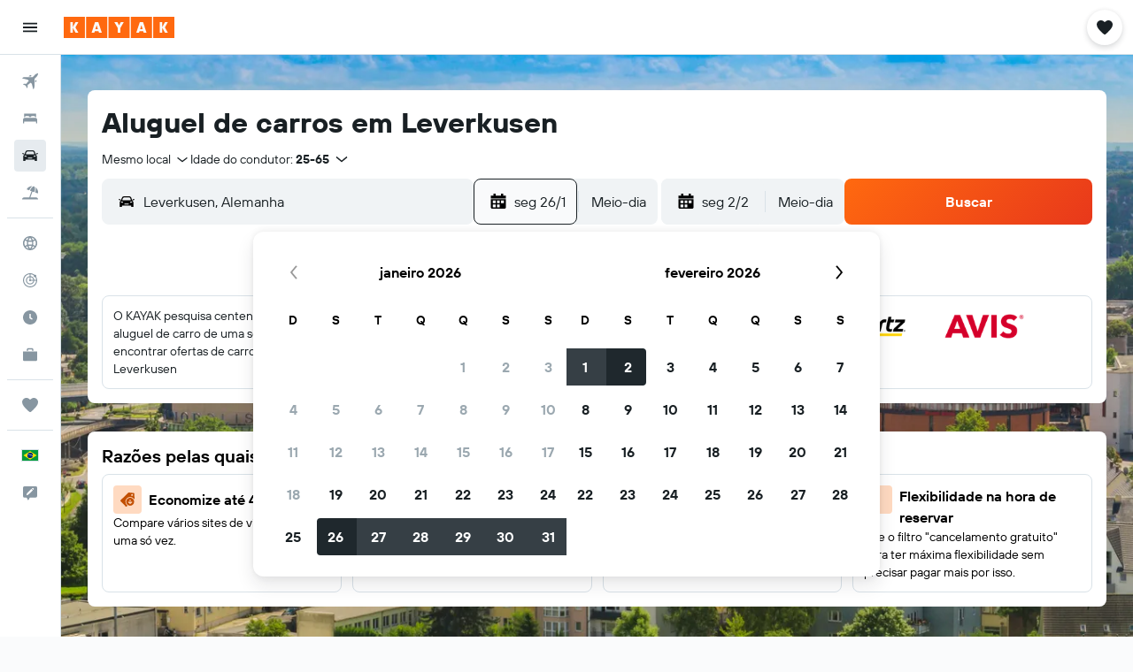

--- FILE ---
content_type: text/html;charset=UTF-8
request_url: https://www.kayak.com.br/aluguel-de-carros-Leverkusen.10169.cars.ksp
body_size: 95407
content:
<!DOCTYPE html>
<html lang='pt-br' dir='ltr'>
<head>
<meta name="r9-version" content="R800d"/><meta name="r9-built" content="20260115.060431"/><meta name="r9-rendered" content="Mon, 19 Jan 2026 02:56:36 GMT"/><meta name="r9-build-number" content="15"/><link rel="stylesheet" href="https://content.r9cdn.net/res/combined.css?v=a5bef9dcb55a6573c2ccba765257aeba8201df26&amp;cluster=4"/><link rel="stylesheet" href="https://content.r9cdn.net/res/combined.css?v=bc6d759b446545aaa476c367920b18c7c781bf9f&amp;cluster=4"/><meta name="viewport" content="width=device-width, initial-scale=1, minimum-scale=1"/><meta name="format-detection" content="telephone=no"/><link rel="icon" href="/favicon.ico" sizes="any"/><link rel="icon" href="/icon.svg" type="image/svg+xml"/><title>Aluguel de carros em Leverkusen - Pesquise carros para alugar no KAYAK</title><meta name="description" content="Procurando carros para alugar em Leverkusen? Pesquise os preços da BUCHBINDER , Free2Move, Global Rent A Car, Star Car, Thrifty e keddy by Europcar. Pesquise e encontre ofertas de aluguel de carros em Leverkusen no KAYAK."/><link rel="preconnect" href="apis.google.com"/><link rel="dns-prefetch" href="apis.google.com"/><link rel="preconnect" href="www.googletagmanager.com"/><link rel="dns-prefetch" href="www.googletagmanager.com"/><link rel="preconnect" href="www.google-analytics.com"/><link rel="dns-prefetch" href="www.google-analytics.com"/><meta name="insight-app-sec-validation" content="af188ca0-1818-47ab-bc00-80a6b93a47d0"/><script type="text/javascript">
var safari13PlusRegex = /Macintosh;.*?Version\/(1[3-9]|[2-9][0-9]+)(\.[0-9]+)* Safari/;
if (
window &&
window.navigator &&
window.navigator.userAgent &&
window.navigator.userAgent.indexOf('Safari') > -1 &&
window.navigator.userAgent.indexOf('Chrome') === -1 &&
safari13PlusRegex.test(window.navigator.userAgent)
) {
if (
'ontouchstart' in window &&
(!('cookieEnabled' in window.navigator) || window.navigator.cookieEnabled)
) {
if (
decodeURIComponent(document.cookie).indexOf('pmov=') < 0 &&
decodeURIComponent(document.cookie).indexOf('oo.tweb=') < 0
) {
var d = new Date();
d.setTime(d.getTime() + 90 * 24 * 60 * 60 * 1000);
document.cookie = 'pmov=tb;path=/;expires=' + d.toUTCString();
}
}
}
</script><meta name="kayak_page" content="car,static-city-cars,unknown"/><meta name="seop" content="10169"/><meta name="seo-cache" content="true"/><meta name="kayak_seo_splitxp" content="seo-kayak-cars-deals-redesign=control-group,seo-kayak-cars-filtered-search=control-group,seo-cars-header-redesign-layout=disabled"/><script type="text/javascript">
var DynamicContextPromise = (function (handler) {
this.status = 0;
this.value = undefined;
this.thenCallbacks = [];
this.catchCallbacks = [];
this.then = function(fn) {
if (this.status === 0) {
this.thenCallbacks.push(fn);
}
if (this.status === 1) {
fn(this.value);
}
return this;
}.bind(this);
this.catch = function(fn) {
if (this.status === 0) {
this.catchCallbacks.push(fn);
}
if (this.status === 2) {
fn(this.value);
}
return this;
}.bind(this);
var resolve = function(value) {
if (this.status === 0) {
this.status = 1;
this.value = value;
this.thenCallbacks.forEach(function(fn) {
fn(value)
});
}
}.bind(this);
var reject = function(value) {
if (this.status === 0) {
this.status = 2;
this.value = value;
this.catchCallbacks.forEach(function(fn) {
fn(value)
});
}
}.bind(this);
try {
handler(resolve, reject);
} catch (err) {
reject(err);
}
return {
then: this.then,
catch: this.catch,
};
}).bind({})
var ie = (function () {
var undef,
v = 3,
div = document.createElement('div'),
all = div.getElementsByTagName('i');
while (div.innerHTML = '<!--[if gt IE ' + (++v) + ']><i></i><![endif]-->', all[0]);
return v > 4 ? v : undef;
}());
var xhr = ie <= 9 ? new XDomainRequest() : new XMLHttpRequest();
var trackingQueryParams = "";
var getOnlyValidParams = function(paramsList, reservedParamsList) {
var finalParamsList = [];
for (var i = 0; i < paramsList.length; i++) {
if (reservedParamsList.indexOf(paramsList[i].split('=')[0]) == -1) {
finalParamsList.push(paramsList[i]);
}
}
return finalParamsList;
}
var removeUnnecessaryQueryStringChars = function(paramsString) {
if (paramsString.charAt(0) === '?') {
return paramsString.substr(1);
}
return paramsString;
}
var reservedParamsList = ['vertical', 'pageId', 'subPageId', 'originalReferrer', 'seoPlacementId', 'seoLanguage', 'seoCountry', 'tags'];
var paramsString = window.location && window.location.search;
if (paramsString) {
paramsString = removeUnnecessaryQueryStringChars(paramsString);
var finalParamsList = getOnlyValidParams(paramsString.split('&'), reservedParamsList)
trackingQueryParams = finalParamsList.length > 0 ? "&" + finalParamsList.join("&") + "&seo=true" : "";
}
var trackingUrl = '/s/run/fpc/context' +
'?vertical=car' +
'&pageId=static-city-cars' +
'&subPageId=unknown' +
'&originalReferrer=' + encodeURIComponent(document.referrer) +
'&seoPlacementId=' + encodeURIComponent('10169') +
'&tags=' + encodeURIComponent('') +
'&origin=' + encodeURIComponent('') +
'&destination=' + encodeURIComponent('') +
'&isSeoPage=' + encodeURIComponent('true') +
'&domain=' + encodeURIComponent(window.location.host) +
trackingQueryParams;
xhr.open('GET', trackingUrl, true);
xhr.responseType = 'json';
window.R9 = window.R9 || {};
window.R9.unhiddenElements = [];
window.R9.dynamicContextPromise = new DynamicContextPromise(function(resolve, reject) {
xhr.onload = function () {
if (xhr.readyState === xhr.DONE && xhr.status === 200) {
window.R9 = window.R9 || {};
window.R9.globals = window.R9.globals || {};
resolve(xhr.response);
if (xhr.response['formToken']) {
R9.globals.formtoken = xhr.response['formToken'];
}
if (xhr.response['jsonPlacementEnabled'] && xhr.response['jsonGlobalPlacementEnabled']) {
if (xhr.response['placement']) {
R9.globals.placement = xhr.response['placement'];
}
if (xhr.response['affiliate']) {
R9.globals.affiliate = xhr.response['affiliate'];
}
}
if (xhr.response['dsaRemovableFields']) {
var dsaRemovableParamsList = xhr.response['dsaRemovableFields'];
var query = window.location.search.slice(1) || "";
var params = query.split('&');
var needRemoveParams = false;
for (var i = 0; i < dsaRemovableParamsList.length; i++) {
if (query.indexOf(dsaRemovableParamsList[i] + '=') != -1) {
needRemoveParams = true;
break;
}
}
if (needRemoveParams) {
var path = window.location.pathname;
var finalQuery = [];
for (var i = 0; i < params.length; i++) {
if (dsaRemovableParamsList.indexOf(params[i].split('=')[0]) == -1) {
finalQuery.push(params[i]);
}
}
if (window.history.replaceState) {
window.history.replaceState({}, document.title, path + (finalQuery.length > 0 ? '?' + finalQuery.join('&') : ''));
}
}
if(xhr.response['cachedCookieConsentEnabled']) {
var unhideElement = (elementId) => {
var elementToUnhide = document.querySelector(elementId);
if (elementToUnhide) {
window.R9.unhiddenElements = window.R9.unhiddenElements || [];
window.R9.unhiddenElements.push(elementId.replace('#', ''));
elementToUnhide.removeAttribute('hidden');
elementToUnhide.dispatchEvent(new Event('initialStaticHideRemove'));
}
}
var unhideCookieConsent = () => {
if (xhr.response['showSharedIabTcfDialog']) {
unhideElement('#iab-tcf-dialog');
}
if (xhr.response['showDataTransferDisclaimerDialog']) {
unhideElement('#shared-data-transfer-disclaimer-dialog');
}
if (xhr.response['showTwoPartyConsentDialog']) {
unhideElement('#shared-two-part-consent-dialog');
}
}
if (document.readyState === "loading") {
document.addEventListener("DOMContentLoaded", unhideCookieConsent);
} else {
unhideCookieConsent();
}
}
}
} else {
reject(xhr.response);
}
};
})
xhr.send('');
</script><link rel="canonical" href="https://www.kayak.com.br/aluguel-de-carros-Leverkusen.10169.cars.ksp"/><link rel="alternate" hrefLang="en-AE" href="https://www.kayak.ae/Cheap-Leverkusen-Car-Hire.10169.cars.ksp"/><link rel="alternate" hrefLang="es-AR" href="https://www.kayak.com.ar/Alquiler-economico-de-autos-Leverkusen.10169.cars.ksp"/><link rel="alternate" hrefLang="de-AT" href="https://www.at.kayak.com/Guenstige-Mietwagen-in-Leverkusen.10169.cars.ksp"/><link rel="alternate" hrefLang="en-AU" href="https://www.kayak.com.au/Cheap-Leverkusen-Car-Hire.10169.cars.ksp"/><link rel="alternate" hrefLang="nl-BE" href="https://www.be.kayak.com/Goedkope-Leverkusen-Autoverhuur.10169.cars.ksp"/><link rel="alternate" hrefLang="pt-BR" href="https://www.kayak.com.br/aluguel-de-carros-Leverkusen.10169.cars.ksp"/><link rel="alternate" hrefLang="en-CA" href="https://www.ca.kayak.com/Cheap-Leverkusen-Car-Rentals.10169.cars.ksp"/><link rel="alternate" hrefLang="de-CH" href="https://www.kayak.ch/Guenstige-Mietwagen-in-Leverkusen.10169.cars.ksp"/><link rel="alternate" hrefLang="es-CL" href="https://www.kayak.cl/Renta-economica-de-autos-Leverkusen.10169.cars.ksp"/><link rel="alternate" hrefLang="es-CO" href="https://www.kayak.com.co/Renta-economica-de-autos-Leverkusen.10169.cars.ksp"/><link rel="alternate" hrefLang="de-DE" href="https://www.kayak.de/Guenstige-Mietwagen-in-Leverkusen.10169.cars.ksp"/><link rel="alternate" hrefLang="da-DK" href="https://www.kayak.dk/Billige-udlejningsbiler-i-Leverkusen.10169.cars.ksp"/><link rel="alternate" hrefLang="es-ES" href="https://www.kayak.es/Alquiler-de-coches-Leverkusen-barato.10169.cars.ksp"/><link rel="alternate" hrefLang="fi-FI" href="https://www.fi.kayak.com/Halvat-Leverkusen-autonvuokraukset.10169.cars.ksp"/><link rel="alternate" hrefLang="fr-FR" href="https://www.kayak.fr/location-voiture-Leverkusen.10169.cars.ksp"/><link rel="alternate" hrefLang="en-GB" href="https://www.kayak.co.uk/Cheap-Leverkusen-Car-Hire.10169.cars.ksp"/><link rel="alternate" hrefLang="el-GR" href="https://www.gr.kayak.com/Φθηνές-Ενοικιάσεις-Αυτοκινήτων-Λεβερκούζεν.10169.cars.ksp"/><link rel="alternate" hrefLang="zh-HK" href="https://www.kayak.com.hk/便宜-勒沃庫森-租車.10169.cars.ksp"/><link rel="alternate" hrefLang="id-ID" href="https://www.kayak.co.id/Sewa-Mobil-Murah-Leverkusen.10169.cars.ksp"/><link rel="alternate" hrefLang="en-IE" href="https://www.kayak.ie/Cheap-Leverkusen-Car-Hire.10169.cars.ksp"/><link rel="alternate" hrefLang="en-IL" href="https://www.il.kayak.com/Cheap-Leverkusen-Car-Hire.10169.cars.ksp"/><link rel="alternate" hrefLang="en-IN" href="https://www.kayak.co.in/Cheap-Leverkusen-Car-Hire.10169.cars.ksp"/><link rel="alternate" hrefLang="it-IT" href="https://www.kayak.it/Autonoleggi-economici-Leverkusen.10169.cars.ksp"/><link rel="alternate" hrefLang="ja-JP" href="https://www.kayak.co.jp/お得な-レバークーゼン-レンタカー.10169.cars.ksp"/><link rel="alternate" hrefLang="ko-KR" href="https://www.kayak.co.kr/레버쿠젠-저가-렌터카.10169.cars.ksp"/><link rel="alternate" hrefLang="es-MX" href="https://www.kayak.com.mx/Renta-economica-de-autos-Leverkusen.10169.cars.ksp"/><link rel="alternate" hrefLang="en-MY" href="https://www.kayak.com.my/Cheap-Leverkusen-Car-Hire.10169.cars.ksp"/><link rel="alternate" hrefLang="nl-NL" href="https://www.kayak.nl/Goedkope-Leverkusen-Autoverhuur.10169.cars.ksp"/><link rel="alternate" hrefLang="no-NO" href="https://www.kayak.no/Billig-Leverkusen-leiebil.10169.cars.ksp"/><link rel="alternate" hrefLang="en-NZ" href="https://www.nz.kayak.com/Cheap-Leverkusen-Car-Hire.10169.cars.ksp"/><link rel="alternate" hrefLang="es-PE" href="https://www.kayak.com.pe/Renta-economica-de-autos-Leverkusen.10169.cars.ksp"/><link rel="alternate" hrefLang="en-PH" href="https://www.kayak.com.ph/Cheap-Leverkusen-Car-Hire.10169.cars.ksp"/><link rel="alternate" hrefLang="pl-PL" href="https://www.kayak.pl/Tani-Wynajem-Samochodow-Leverkusen.10169.cars.ksp"/><link rel="alternate" hrefLang="pt-PT" href="https://www.kayak.pt/Aluguer-Automoveis-Baratos-Leverkusen.10169.cars.ksp"/><link rel="alternate" hrefLang="ar-SA" href="https://www.kayak.sa/Cheap-Leverkusen-Car-Rentals.10169.cars.ksp"/><link rel="alternate" hrefLang="sv-SE" href="https://www.kayak.se/Billiga-Leverkusen-hyrbilar.10169.cars.ksp"/><link rel="alternate" hrefLang="en-SG" href="https://www.kayak.sg/Cheap-Leverkusen-Car-Hire.10169.cars.ksp"/><link rel="alternate" hrefLang="th-TH" href="https://www.kayak.co.th/ประหยัด-เลเฟอร์คูเซิน-รถ-เช่า.10169.cars.ksp"/><link rel="alternate" hrefLang="tr-TR" href="https://www.kayak.com.tr/Ucuz-Leverkusen-Kiralık-Araçları.10169.cars.ksp"/><link rel="alternate" hrefLang="zh-TW" href="https://www.tw.kayak.com/便宜-勒沃庫森-租車.10169.cars.ksp"/><link rel="alternate" hrefLang="uk-UA" href="https://www.ua.kayak.com/Orenda-Avto-v-Lyevyerkuzyen-Deshevo.10169.cars.ksp"/><link rel="alternate" hrefLang="en-US" href="https://www.kayak.com/Cheap-Leverkusen-Car-Rentals.10169.cars.ksp"/><link rel="alternate" hrefLang="vi-VN" href="https://www.vn.kayak.com/Cho-cho-thue-o-to-gia-re-tai-Leverkusen.10169.cars.ksp"/><link rel="alternate" hrefLang="en-ZA" href="https://www.za.kayak.com/Cheap-Leverkusen-Car-Hire.10169.cars.ksp"/><link rel="alternate" hrefLang="es-BO" href="https://www.kayak.bo/Renta-economica-de-autos-Leverkusen.10169.cars.ksp"/><link rel="alternate" hrefLang="es-CR" href="https://www.kayak.co.cr/Renta-economica-de-autos-Leverkusen.10169.cars.ksp"/><link rel="alternate" hrefLang="es-DO" href="https://www.kayak.com.do/Renta-economica-de-autos-Leverkusen.10169.cars.ksp"/><link rel="alternate" hrefLang="es-EC" href="https://www.kayak.com.ec/Renta-economica-de-autos-Leverkusen.10169.cars.ksp"/><link rel="alternate" hrefLang="ca-ES" href="https://www.kayak.cat/Lloguer-cotxes-barat-Leverkusen.10169.cars.ksp"/><link rel="alternate" hrefLang="es-GT" href="https://www.kayak.com.gt/Renta-economica-de-autos-Leverkusen.10169.cars.ksp"/><link rel="alternate" hrefLang="es-HN" href="https://www.kayak.com.hn/Renta-economica-de-autos-Leverkusen.10169.cars.ksp"/><link rel="alternate" hrefLang="he-IL" href="https://www.he.kayak.com/Cheap-Leverkusen-Car-Hire.10169.cars.ksp"/><link rel="alternate" hrefLang="es-NI" href="https://www.kayak.com.ni/Renta-economica-de-autos-Leverkusen.10169.cars.ksp"/><link rel="alternate" hrefLang="es-PA" href="https://www.kayak.com.pa/Renta-economica-de-autos-Leverkusen.10169.cars.ksp"/><link rel="alternate" hrefLang="es-PR" href="https://www.kayak.com.pr/Renta-economica-de-autos-Leverkusen.10169.cars.ksp"/><link rel="alternate" hrefLang="es-PY" href="https://www.kayak.com.py/Renta-economica-de-autos-Leverkusen.10169.cars.ksp"/><link rel="alternate" hrefLang="es-SV" href="https://www.kayak.com.sv/Renta-economica-de-autos-Leverkusen.10169.cars.ksp"/><link rel="alternate" hrefLang="es-US" href="https://www.es.kayak.com/Renta-economica-de-autos-Leverkusen.10169.cars.ksp"/><link rel="alternate" hrefLang="es-UY" href="https://www.kayak.com.uy/Renta-economica-de-autos-Leverkusen.10169.cars.ksp"/><meta name="msvalidate.01" content="F474AA342B64B17CDE53F5C5D4C07C7A"/><meta property="og:image" content="https://content.r9cdn.net/rimg/dimg/87/0e/e5a57653-city-10169-170f5d65cff.jpg?width=1200&amp;height=630&amp;xhint=2633&amp;yhint=1609&amp;crop=true"/><meta property="og:image:width" content="1200"/><meta property="og:image:height" content="630"/><meta property="og:title" content="Aluguel de carros em Leverkusen - Pesquise carros para alugar no KAYAK"/><meta property="og:type" content="website"/><meta property="og:description" content="Procurando carros para alugar em Leverkusen? Pesquise os preços da BUCHBINDER , Free2Move, Global Rent A Car, Star Car, Thrifty e keddy by Europcar. Pesquise e encontre ofertas de aluguel de carros em Leverkusen no KAYAK."/><meta property="og:url" content="https://www.kayak.com.br/aluguel-de-carros-Leverkusen.10169.cars.ksp"/><meta property="og:site_name" content="KAYAK"/><meta property="fb:pages" content="90811893045"/><meta property="twitter:title" content="Aluguel de carros em Leverkusen - Pesquise carros para alugar no KAYAK"/><meta name="twitter:description" content="Procurando carros para alugar em Leverkusen? Pesquise os preços da BUCHBINDER , Free2Move, Global Rent A Car, Star Car, Thrifty e keddy by Europcar. Pesquise e encontre ofertas de aluguel de carros em Leverkusen no KAYAK."/><meta name="twitter:image:src" content="https://content.r9cdn.net/rimg/dimg/87/0e/e5a57653-city-10169-170f5d65cff.jpg?width=440&amp;height=220&amp;xhint=2633&amp;yhint=1609&amp;crop=true"/><meta name="twitter:card" content="summary_large_image"/><meta name="twitter:site" content="@kayak_BR"/><meta name="twitter:creator" content="@kayak_BR"/><meta name="robots" content="index,follow"/><link rel="apple-touch-icon" href="/apple-touch-icon.png"/><link rel="apple-touch-icon" sizes="60x60" href="/apple-touch-icon-60x60.png"/><link rel="apple-touch-icon" sizes="76x76" href="/apple-touch-icon-76x76.png"/><link rel="apple-touch-icon" sizes="120x120" href="/apple-touch-icon-120x120.png"/><link rel="apple-touch-icon" sizes="152x152" href="/apple-touch-icon-152x152.png"/><link rel="apple-touch-icon" sizes="167x167" href="/apple-touch-icon-167x167.png"/><link rel="apple-touch-icon" sizes="180x180" href="/apple-touch-icon-180x180.png"/><script type="application/ld+json">{"@context":"https://schema.org","@type":"Website","name":"KAYAK","url":"https://www.kayak.com.br"}</script><script type="application/ld+json">{"@context":"http://schema.org","@type":"Organization","name":"KAYAK","url":"https://www.kayak.com.br/aluguel-de-carros-Leverkusen.10169.cars.ksp","sameAs":["https://www.facebook.com/kayak.brazil/","https://x.com/kayak_BR","https://www.youtube.com/channel/UC9YU7D-Wac7rDciaQ7LeptQ","https://www.instagram.com/kayak_br/"]}</script><script type="application/ld+json">{"@context":"http://schema.org","@type":"FAQPage","mainEntity":[{"@type":"Question","name":"Como posso encontrar aluguéis de temporada próximos ao local onde estou em Leverkusen?","acceptedAnswer":{"@type":"Answer","text":"Confira o nosso mapa de locação de carros para encontrar os melhores carros de aluguel perto de você. <a href='/aluguel-de-carros-Leverkusen.10169.cars.ksp'>Pesquise aluguel de carros no KAYAK</a>"}},{"@type":"Question","name":"Quanto custa o aluguel de um carro pequeno em Leverkusen?","acceptedAnswer":{"@type":"Answer","text":"O aluguel de um carro pequeno em Leverkusen custa R$ 122 por dia, em média. <a href='/aluguel-de-carros-Leverkusen.10169.cars.ksp'>Pesquise aluguel de carros no KAYAK</a>"}},{"@type":"Question","name":"Quanto custa o aluguel de um carro médio em Leverkusen?","acceptedAnswer":{"@type":"Answer","text":"O aluguel de um carro médio em Leverkusen custa R$ 549 por dia, em média. <a href='/aluguel-de-carros-Leverkusen.10169.cars.ksp'>Pesquise aluguel de carros no KAYAK</a>"}},{"@type":"Question","name":"Quanto tempo antes você deve reservar um carro de aluguel em Leverkusen?","acceptedAnswer":{"@type":"Answer","text":"Você deveria reservar um carro de aluguel em Leverkusen cerca de 64 dias antes da sua viagem para garantir um preço abaixo da média. <a href='/aluguel-de-carros-Leverkusen.10169.cars.ksp'>Pesquise aluguel de carros no KAYAK</a>"}},{"@type":"Question","name":"Qual locadora de carros tem mais lojas em Leverkusen?","acceptedAnswer":{"@type":"Answer","text":"Sunnycars está presente em 3 locaisem Leverkusen, mais do que qualquer outra empresa de aluguel. <a href='/aluguel-de-carros-Leverkusen.10169.cars.ksp'>Pesquise aluguel de carros no KAYAK</a>"}},{"@type":"Question","name":"Qual é o mês mais barato para reservar uma carro em Leverkusen?","acceptedAnswer":{"@type":"Answer","text":"O mês mais barato para alugar um carro em Leverkusen é janeiro, com um custo médio de R$ 177/dia. julho é o mês mais caro para alugar um carro em Leverkusen, com preços, em média, de R$ 258/dia, o que costuma ser 558% acima do preço médio anual de aluguel para Leverkusen. <a href='/aluguel-de-carros-Leverkusen.10169.cars.ksp'>Pesquise aluguel de carros no KAYAK</a>"}},{"@type":"Question","name":"Qual é o carro de aluguel mais popular em Leverkusen?","acceptedAnswer":{"@type":"Answer","text":"Carros de aluguel da categoria Pequeno (Volkswagen Polo ou similar) são os mais populares em Leverkusen, custando R$ 174/dia em média. Alguns usuários encontraram ofertas tão baixas quanto R$ 109/dia <a href='/aluguel-de-carros-Leverkusen.10169.cars.ksp'>Pesquise aluguel de carros no KAYAK</a>"}}]}</script><script type="application/ld+json">{"@context":"http://schema.org","@type":"SearchResultsPage","name":"Leverkusen","description":"Navegue e compare os preços de aluguel de carros em Leverkusen. Encontre as melhores ofertas de aluguel de carro ao pesquisar e comparar diversas agências de aluguel.","breadcrumb":{"@context":"http://schema.org","@type":"BreadcrumbList","itemListElement":[{"@type":"ListItem","position":"1","item":{"@id":"/","name":"KAYAK.com.br"}},{"@type":"ListItem","position":"2","item":{"@id":"/cars","name":"Carros"}},{"@type":"ListItem","position":"3","item":{"@id":"/Aluguel-Carros-Europa.eu.ccr.ksp","name":"Aluguel de carros na Europa"}},{"@type":"ListItem","position":"4","item":{"@id":"/Alemanha-Aluguel-de-carros.90.crc.html","name":"Aluguel de carros na Alemanha"}},{"@type":"ListItem","position":"5","item":{"@id":"","name":"Aluguel de carros em Leverkusen"}}]},"mainEntity":{"@type":"ItemList","itemListElement":[{"@type":"ListItem","position":1,"item":{"@type":"Product","name":"Pequeno car rentals","description":"Pequeno cars available for rent on KAYAK","offers":{"@type":"Offer","price":0,"priceCurrency":"BRL"}}},{"@type":"ListItem","position":2,"item":{"@type":"Product","name":"Médio car rentals","description":"Médio cars available for rent on KAYAK","offers":{"@type":"Offer","price":0,"priceCurrency":"BRL"}}},{"@type":"ListItem","position":3,"item":{"@type":"Product","name":"Grande car rentals","description":"Grande cars available for rent on KAYAK","offers":{"@type":"Offer","price":0,"priceCurrency":"BRL"}}},{"@type":"ListItem","position":4,"item":{"@type":"Product","name":"Luxo car rentals","description":"Luxo cars available for rent on KAYAK","offers":{"@type":"Offer","price":0,"priceCurrency":"BRL"}}},{"@type":"ListItem","position":5,"item":{"@type":"Product","name":"Van car rentals","description":"Van cars available for rent on KAYAK","offers":{"@type":"Offer","price":0,"priceCurrency":"BRL"}}},{"@type":"ListItem","position":6,"item":{"@type":"Product","name":"SUV car rentals","description":"SUV cars available for rent on KAYAK","offers":{"@type":"Offer","price":0,"priceCurrency":"BRL"}}},{"@type":"ListItem","position":7,"item":{"@type":"Product","name":"Comercial car rentals","description":"Comercial cars available for rent on KAYAK","offers":{"@type":"Offer","price":0,"priceCurrency":"BRL"}}},{"@type":"ListItem","position":8,"item":{"@type":"Product","name":"Picape car rentals","description":"Picape cars available for rent on KAYAK","offers":{"@type":"Offer","price":0,"priceCurrency":"BRL"}}}]}}</script><script type="application/ld+json">{"@context":"http://schema.org","@type":"AutoRental","name":"Sixt","image":"https://content.r9cdn.net/rimg/provider-logos/cars/h/sixtrentacar.png?crop=false&width=120&height=60&fallback=default3.png&_v=8588d6204673594fdb633f615ecae36c","telephone":"+49 89 66060060","address":{"@type":"PostalAddress","streetAddress":"Friedrich-Ebert-Str. 327","postalCode":"51373","addressLocality":"Leverkusen","addressRegion":"Renânia do Norte-Vestfália","addressCountry":"Alemanha"},"openingHoursSpecification":[{"@type":"OpeningHoursSpecification","dayOfWeek":["monday"],"opens":"06:00:00","closes":"18:00:00"},{"@type":"OpeningHoursSpecification","dayOfWeek":["tuesday"],"opens":"06:00:00","closes":"18:00:00"},{"@type":"OpeningHoursSpecification","dayOfWeek":["wednesday"],"opens":"06:00:00","closes":"18:00:00"},{"@type":"OpeningHoursSpecification","dayOfWeek":["thursday"],"opens":"06:00:00","closes":"18:00:00"},{"@type":"OpeningHoursSpecification","dayOfWeek":["friday"],"opens":"06:00:00","closes":"18:00:00"},{"@type":"OpeningHoursSpecification","dayOfWeek":["saturday"],"opens":"07:00:00","closes":"12:00:00"},{"@type":"OpeningHoursSpecification","dayOfWeek":["sunday"],"opens":"08:00:00","closes":"12:00:00"}],"areaServed":{"@type":"City","name":"Leverkusen"},"parentOrganization":{"@type":"Organization","name":"Sixt"}}</script><script type="application/ld+json">{"@context":"http://schema.org","@type":"AutoRental","name":"keddy by Europcar","image":"https://content.r9cdn.net/rimg/provider-logos/cars/h/keddy.png?crop=false&width=120&height=60&fallback=default2.png&_v=5107721963065f75433b6d4d888549f5","telephone":"+49 214 870 933","address":{"@type":"PostalAddress","streetAddress":"Carl-Duisberg-Strasse 101- Corner Manforter Strasse","postalCode":"51373","addressLocality":"Leverkusen","addressRegion":"Renânia do Norte-Vestfália","addressCountry":"Alemanha"},"openingHoursSpecification":[{"@type":"OpeningHoursSpecification","dayOfWeek":["monday"],"opens":"07:00:00","closes":"19:00:00"},{"@type":"OpeningHoursSpecification","dayOfWeek":["tuesday"],"opens":"07:00:00","closes":"19:00:00"},{"@type":"OpeningHoursSpecification","dayOfWeek":["wednesday"],"opens":"07:00:00","closes":"19:00:00"},{"@type":"OpeningHoursSpecification","dayOfWeek":["thursday"],"opens":"07:00:00","closes":"19:00:00"},{"@type":"OpeningHoursSpecification","dayOfWeek":["friday"],"opens":"07:00:00","closes":"19:00:00"},{"@type":"OpeningHoursSpecification","dayOfWeek":["saturday"],"opens":"08:00:00","closes":"12:00:00"},{"@type":"OpeningHoursSpecification","dayOfWeek":["sunday"],"opens":"09:00:00","closes":"11:00:00"}],"areaServed":{"@type":"City","name":"Leverkusen"},"parentOrganization":{"@type":"Organization","name":"keddy by Europcar"}}</script><script type="application/ld+json">{"@context":"http://schema.org","@type":"AutoRental","name":"Thrifty","image":"https://content.r9cdn.net/rimg/provider-logos/cars/h/thrifty.png?crop=false&width=120&height=60&fallback=default1.png&_v=db95b0cea0b088cbbb7f494d4f4812ab","telephone":"+49 2171 3400834","address":{"@type":"PostalAddress","streetAddress":"Torstrasse 2","postalCode":"51381","addressLocality":"Leverkusen","addressRegion":"Renânia do Norte-Vestfália","addressCountry":"Alemanha"},"openingHoursSpecification":[{"@type":"OpeningHoursSpecification","dayOfWeek":["monday"],"opens":"07:30:00","closes":"18:00:00"},{"@type":"OpeningHoursSpecification","dayOfWeek":["tuesday"],"opens":"07:30:00","closes":"18:00:00"},{"@type":"OpeningHoursSpecification","dayOfWeek":["wednesday"],"opens":"07:30:00","closes":"18:00:00"},{"@type":"OpeningHoursSpecification","dayOfWeek":["thursday"],"opens":"07:30:00","closes":"18:00:00"},{"@type":"OpeningHoursSpecification","dayOfWeek":["friday"],"opens":"07:30:00","closes":"18:00:00"},{"@type":"OpeningHoursSpecification","dayOfWeek":["saturday"],"opens":"08:00:00","closes":"11:00:00"}],"areaServed":{"@type":"City","name":"Leverkusen"},"parentOrganization":{"@type":"Organization","name":"Thrifty"}}</script><script type="application/ld+json">{"@context":"http://schema.org","@type":"AutoRental","name":"Enterprise Rent-A-Car","image":"https://content.r9cdn.net/rimg/provider-logos/cars/h/enterprise.png?crop=false&width=120&height=60&fallback=default3.png&_v=e58e7c74ab38dad83c27b49b39d0986f","telephone":"+49 214 206060","address":{"@type":"PostalAddress","streetAddress":"Karl-ulitzka-strasse 11","postalCode":"51373","addressLocality":"Leverkusen","addressRegion":"Renânia do Norte-Vestfália","addressCountry":"Alemanha"},"openingHoursSpecification":[{"@type":"OpeningHoursSpecification","dayOfWeek":["monday"],"opens":"08:00:00","closes":"18:00:00"},{"@type":"OpeningHoursSpecification","dayOfWeek":["tuesday"],"opens":"08:00:00","closes":"18:00:00"},{"@type":"OpeningHoursSpecification","dayOfWeek":["wednesday"],"opens":"08:00:00","closes":"16:00:00"},{"@type":"OpeningHoursSpecification","dayOfWeek":["thursday"],"opens":"08:00:00","closes":"16:00:00"},{"@type":"OpeningHoursSpecification","dayOfWeek":["friday"],"opens":"08:00:00","closes":"18:00:00"},{"@type":"OpeningHoursSpecification","dayOfWeek":["saturday"],"opens":"08:00:00","closes":"12:00:00"},{"@type":"OpeningHoursSpecification","dayOfWeek":["sunday"],"opens":"00:00:00","closes":"00:00:00"}],"areaServed":{"@type":"City","name":"Leverkusen"},"parentOrganization":{"@type":"Organization","name":"Enterprise Rent-A-Car"}}</script><script type="application/ld+json">{"@context":"http://schema.org","@type":"AutoRental","name":"Europcar","image":"https://content.r9cdn.net/rimg/provider-logos/cars/h/europcar.png?crop=false&width=120&height=60&fallback=default3.png&_v=20150afe0d617a823f51116e105d0bca","telephone":"+49 4921 4870933","address":{"@type":"PostalAddress","streetAddress":"Carl-duisberg-str. 101","postalCode":"51373","addressLocality":"Leverkusen","addressRegion":"Renânia do Norte-Vestfália","addressCountry":"Alemanha"},"areaServed":{"@type":"City","name":"Leverkusen"},"parentOrganization":{"@type":"Organization","name":"Europcar"}}</script><script type="application/ld+json">{"@context":"http://schema.org","@type":"AutoRental","name":"Hertz","image":"https://content.r9cdn.net/rimg/provider-logos/cars/h/hertz.png?crop=false&width=120&height=60&fallback=default3.png&_v=b5d809cb115a670bbad4e51d92960c23","telephone":"+49 2171 3400834","address":{"@type":"PostalAddress","streetAddress":"Torstrasse 2","postalCode":"51381","addressLocality":"Leverkusen","addressRegion":"Renânia do Norte-Vestfália","addressCountry":"Alemanha"},"openingHoursSpecification":[{"@type":"OpeningHoursSpecification","dayOfWeek":["monday"],"opens":"08:00:00","closes":"17:00:00"},{"@type":"OpeningHoursSpecification","dayOfWeek":["tuesday"],"opens":"08:00:00","closes":"17:00:00"},{"@type":"OpeningHoursSpecification","dayOfWeek":["wednesday"],"opens":"08:00:00","closes":"17:00:00"},{"@type":"OpeningHoursSpecification","dayOfWeek":["thursday"],"opens":"08:00:00","closes":"17:00:00"},{"@type":"OpeningHoursSpecification","dayOfWeek":["friday"],"opens":"08:00:00","closes":"17:00:00"},{"@type":"OpeningHoursSpecification","dayOfWeek":["saturday"],"opens":"08:00:00","closes":"11:00:00"}],"areaServed":{"@type":"City","name":"Leverkusen"},"parentOrganization":{"@type":"Organization","name":"Hertz"}}</script><script type="application/ld+json">{"@context":"http://schema.org","@type":"AutoRental","name":"Avis","image":"https://content.r9cdn.net/rimg/provider-logos/cars/h/avis.png?crop=false&width=120&height=60&fallback=default1.png&_v=7f7d5a809d8f3ba3988b76e735e9719a","telephone":"","address":{"@type":"PostalAddress","streetAddress":"Hardenbergstr. 5","postalCode":"51373","addressLocality":"Leverkusen","addressRegion":"Renânia do Norte-Vestfália","addressCountry":"Alemanha"},"openingHoursSpecification":[{"@type":"OpeningHoursSpecification","dayOfWeek":["monday"],"opens":"08:00:00","closes":"18:00:00"},{"@type":"OpeningHoursSpecification","dayOfWeek":["tuesday"],"opens":"08:00:00","closes":"18:00:00"},{"@type":"OpeningHoursSpecification","dayOfWeek":["wednesday"],"opens":"08:00:00","closes":"18:00:00"},{"@type":"OpeningHoursSpecification","dayOfWeek":["thursday"],"opens":"08:00:00","closes":"18:00:00"},{"@type":"OpeningHoursSpecification","dayOfWeek":["friday"],"opens":"08:00:00","closes":"18:00:00"},{"@type":"OpeningHoursSpecification","dayOfWeek":["saturday"],"opens":"08:00:00","closes":"12:00:00"}],"areaServed":{"@type":"City","name":"Leverkusen"},"parentOrganization":{"@type":"Organization","name":"Avis"}}</script><script type="application/ld+json">{"@context":"http://schema.org","@type":"AutoRental","name":"Star Car","image":"https://content.r9cdn.net/rimg/provider-logos/cars/h/starcar.png?crop=false&width=120&height=60&fallback=default3.png&_v=592df49a800e7ba6dc1fb8f18f108140","telephone":"+49 2171 3458508","address":{"@type":"PostalAddress","streetAddress":"Torstraße 2","postalCode":"51373","addressLocality":"Leverkusen","addressRegion":"Renânia do Norte-Vestfália","addressCountry":"Alemanha"},"areaServed":{"@type":"City","name":"Leverkusen"},"parentOrganization":{"@type":"Organization","name":"Star Car"}}</script><script type="application/ld+json">{"@context":"http://schema.org","@type":"AutoRental","name":"Sunnycars","image":"https://content.r9cdn.net/rimg/provider-logos/cars/h/sunnycars.png?crop=false&width=120&height=60&fallback=default2.png&_v=ce73e1c2a6ffc772c6d1c85532c63e68","telephone":"","address":{"@type":"PostalAddress","streetAddress":"Carl-Duisberg-Str. 101","postalCode":"51373","addressLocality":"Leverkusen","addressRegion":"Renânia do Norte-Vestfália","addressCountry":"Alemanha"},"areaServed":{"@type":"City","name":"Leverkusen"},"parentOrganization":{"@type":"Organization","name":"Sunnycars"}}</script><script type="application/ld+json">{"@context":"http://schema.org","@type":"AutoRental","name":"Sunnycars","image":"https://content.r9cdn.net/rimg/provider-logos/cars/h/sunnycars.png?crop=false&width=120&height=60&fallback=default2.png&_v=ce73e1c2a6ffc772c6d1c85532c63e68","telephone":"","address":{"@type":"PostalAddress","streetAddress":"Karl-Ulitzka-Strasse 11","postalCode":"51373","addressLocality":"Leverkusen","addressRegion":"Renânia do Norte-Vestfália","addressCountry":"Alemanha"},"areaServed":{"@type":"City","name":"Leverkusen"},"parentOrganization":{"@type":"Organization","name":"Sunnycars"}}</script><script type="application/ld+json">{"@context":"http://schema.org","@type":"AutoRental","name":"Sunnycars","image":"https://content.r9cdn.net/rimg/provider-logos/cars/h/sunnycars.png?crop=false&width=120&height=60&fallback=default2.png&_v=ce73e1c2a6ffc772c6d1c85532c63e68","telephone":"","address":{"@type":"PostalAddress","streetAddress":"Torstraße 2","postalCode":"51381","addressLocality":"Leverkusen","addressRegion":"Renânia do Norte-Vestfália","addressCountry":"Alemanha"},"areaServed":{"@type":"City","name":"Leverkusen"},"parentOrganization":{"@type":"Organization","name":"Sunnycars"}}</script><script type="application/ld+json">{"@context":"http://schema.org","@type":"AutoRental","name":"BUCHBINDER ","image":"https://content.r9cdn.net/rimg/provider-logos/cars/h/buchbinder.png?crop=false&width=120&height=60&fallback=default2.png&_v=245887e1228f8c45a3ba4009d8160266","telephone":"+49 214 870933","address":{"@type":"PostalAddress","streetAddress":"Carl-duisberg-strasse 101","postalCode":"51373","addressLocality":"Leverkusen","addressRegion":"Renânia do Norte-Vestfália","addressCountry":"Alemanha"},"areaServed":{"@type":"City","name":"Leverkusen"},"parentOrganization":{"@type":"Organization","name":"BUCHBINDER "}}</script><script type="application/ld+json">{"@context":"http://schema.org","@type":"AutoRental","name":"FLIZZR","image":"https://content.r9cdn.net/rimg/provider-logos/cars/h/flizzr.png?crop=false&width=120&height=60&fallback=default1.png&_v=4de05d19fff4b81ca48f71f0317f316d","telephone":"","address":{"@type":"PostalAddress","streetAddress":"327, Friedrich-Ebert-Straße","postalCode":"51373","addressLocality":"Leverkusen","addressRegion":"Renânia do Norte-Vestfália","addressCountry":"Alemanha"},"areaServed":{"@type":"City","name":"Leverkusen"},"parentOrganization":{"@type":"Organization","name":"FLIZZR"}}</script><script type="application/ld+json">{"@context":"http://schema.org","@type":"AutoRental","name":"Free2Move","image":"https://content.r9cdn.net/rimg/provider-logos/cars/h/free2move.png?crop=false&width=120&height=60&fallback=default1.png&_v=78ebe45661fadc364d15cce7c3e01540","telephone":"+49 214 830060","address":{"@type":"PostalAddress","streetAddress":"24, Manforterstr.","postalCode":"51373","addressLocality":"Leverkusen","addressRegion":"Renânia do Norte-Vestfália","addressCountry":"Alemanha"},"openingHoursSpecification":[{"@type":"OpeningHoursSpecification","dayOfWeek":["monday"],"opens":"08:00:00","closes":"18:30:00"},{"@type":"OpeningHoursSpecification","dayOfWeek":["tuesday"],"opens":"08:00:00","closes":"18:30:00"},{"@type":"OpeningHoursSpecification","dayOfWeek":["wednesday"],"opens":"08:00:00","closes":"18:30:00"},{"@type":"OpeningHoursSpecification","dayOfWeek":["thursday"],"opens":"08:00:00","closes":"18:30:00"},{"@type":"OpeningHoursSpecification","dayOfWeek":["friday"],"opens":"08:00:00","closes":"18:30:00"},{"@type":"OpeningHoursSpecification","dayOfWeek":["saturday"],"opens":"08:30:00","closes":"15:00:00"}],"areaServed":{"@type":"City","name":"Leverkusen"},"parentOrganization":{"@type":"Organization","name":"Free2Move"}}</script><script type="application/ld+json">{"@context":"http://schema.org","@type":"AutoRental","name":"Global Rent A Car","image":"https://content.r9cdn.net/rimg/provider-logos/cars/h/global.png?crop=false&width=120&height=60&fallback=default1.png&_v=9309503e6a5367cf22d8be7e1c781ffe","telephone":"+49 214 870933","address":{"@type":"PostalAddress","streetAddress":"Carl-Duisberg-Strasse 101","postalCode":"51373","addressLocality":"Leverkusen","addressRegion":"Renânia do Norte-Vestfália","addressCountry":"Alemanha"},"openingHoursSpecification":[{"@type":"OpeningHoursSpecification","dayOfWeek":["monday"],"opens":"08:00:00","closes":"17:00:00"},{"@type":"OpeningHoursSpecification","dayOfWeek":["tuesday"],"opens":"08:00:00","closes":"17:00:00"},{"@type":"OpeningHoursSpecification","dayOfWeek":["wednesday"],"opens":"08:00:00","closes":"17:00:00"},{"@type":"OpeningHoursSpecification","dayOfWeek":["thursday"],"opens":"08:00:00","closes":"17:00:00"},{"@type":"OpeningHoursSpecification","dayOfWeek":["friday"],"opens":"08:00:00","closes":"17:00:00"},{"@type":"OpeningHoursSpecification","dayOfWeek":["saturday"],"opens":"09:00:00","closes":"11:00:00"},{"@type":"OpeningHoursSpecification","dayOfWeek":["sunday"],"opens":"09:00:00","closes":"10:00:00"}],"areaServed":{"@type":"City","name":"Leverkusen"},"parentOrganization":{"@type":"Organization","name":"Global Rent A Car"}}</script>
</head>
<body class='bd-default bd-kyk react react-st pt_BR '><div id='root'><div class="c--AO"><nav class="mZv3" aria-label="Links rápidos do teclado"><a href="#main">Pular para o conteúdo principal</a></nav><div data-testid="page-top-anchor" aria-live="polite" aria-atomic="true" tabindex="-1" style="position:absolute;width:1px;height:1px;margin:-1px;padding:0;overflow:hidden;clip-path:inset(50%);white-space:nowrap;border:0"></div><header class="mc6t mc6t-mod-sticky-always" style="height:62px;top:0px"><div class="mc6t-wrapper"><div><div class="mc6t-banner mc6t-mod-sticky-non-mobile"></div></div><div class="mc6t-main-content mc6t-mod-bordered" style="height:62px"><div class="common-layout-react-HeaderV2 V_0p V_0p-mod-branded V_0p-mod-side-nav-ux-v2"><div class="wRhj wRhj-mod-justify-start wRhj-mod-grow"><div class="mc6t-nav-button mc6t-mod-hide-empty"><div role="button" tabindex="0" class="ZGw- ZGw--mod-size-medium ZGw--mod-variant-default" aria-label="Abrir navegação principal"><svg viewBox="0 0 200 200" width="20" height="20" xmlns="http://www.w3.org/2000/svg" role="presentation"><path d="M20 153.333h160v-17.778H20v17.778zm0-44.444h160V91.111H20v17.778zm0-62.222v17.778h160V46.667H20z"/></svg></div></div><div class="mc6t-logo mc6t-mod-hide-empty"><div class="gPDR gPDR-mod-focus-keyboard gPDR-kayak gPDR-non-compact gPDR-main-logo-mobile gPDR-mod-reduced-size"><a class="gPDR-main-logo-link" href="/" itemProp="https://schema.org/logo" aria-label="Ir para a página inicial: kayak"><div class="gPDR-main-logo" style="animation-duration:2000ms"><span style="transform:translate3d(0,0,0);vertical-align:middle;-webkit-font-smoothing:antialiased;-moz-osx-font-smoothing:grayscale;width:auto;height:auto" class="gPDR-logo-image"><svg width="100%" height="100%" viewBox="0 0 125 24" fill="none" xmlns="http://www.w3.org/2000/svg" role="presentation" style="width:inherit;height:inherit;line-height:inherit;color:inherit"><path fill-rule="evenodd" clip-rule="evenodd" d="M0 24h23.936V0H0v24zm25.266 0h23.936V0H25.266v24zm49.202 0H50.532V0h23.936v24zm1.33 0h23.936V0H75.798v24zM125 24h-23.936V0H125v24z" fill="#FF690F"/><path fill-rule="evenodd" clip-rule="evenodd" d="M10.287 11.549V6H7.38v12h2.907v-5.548L13.348 18h3.208l-3.33-6 3.33-6h-3.208l-3.061 5.549zm24.785 4.724L34.552 18h-3.104l3.947-12h3.696l3.93 12h-3.194l-.52-1.727h-4.235zm2.117-6.837l-1.4 4.48h2.8l-1.4-4.48zM63.98 18h-2.906v-5.29L57.144 6h3.463l1.938 3.688L64.447 6h3.409l-3.876 6.71V18zm21.624-1.727L85.084 18h-3.105l3.948-12h3.696l3.93 12h-3.194l-.52-1.727h-4.235zm2.117-6.837l-1.4 4.48h2.8l-1.4-4.48zm23.63 2.113V6h-2.907v12h2.907v-5.548L114.412 18h3.208l-3.33-6 3.33-6h-3.208l-3.061 5.549z" fill="#FAFAFC"/> </svg></span></div></a></div></div></div><div class="wRhj wRhj-mod-width-full-mobile wRhj-mod-justify-center wRhj-mod-allow-shrink"><div class="V_0p-search-display-wrapper"></div></div><div class="wRhj wRhj-mod-justify-end wRhj-mod-grow"><div><div class="common-layout-react-HeaderAccountWrapper theme-light account--collapsible account--not-branded"><div class="ui-layout-header-HeaderTripsItem"><div class="trips-drawer-wrapper theme-light"><div><div role="button" tabindex="0" class="ZGw- ZGw--mod-size-medium ZGw--mod-variant-round" aria-label="Abrir menu do Trips"><div class="c_EZE"><svg viewBox="0 0 200 200" width="1.25em" height="1.25em" xmlns="http://www.w3.org/2000/svg" class="" role="presentation" aria-hidden="true"><path d="M176.54 34.58c-8.61-8.83-20.13-13.99-32.29-14.53c-21.53-.97-36.06 12.06-43.92 22.17c-7.86-10.12-22.39-23.14-43.92-22.17c-12.27.54-23.68 5.7-32.29 14.53c-8.72 8.93-13.45 20.56-13.45 32.83c0 19.27 10.98 41.01 32.51 64.58c17.11 18.73 32.29 33.15 46.28 44.24c3.23 2.48 7.1 3.77 10.87 3.77s7.64-1.29 10.87-3.77c14.1-11.09 29.17-25.51 46.28-44.24c21.53-23.57 32.51-45.32 32.51-64.58c0-12.27-4.74-23.9-13.46-32.83z"/></svg></div></div></div></div></div></div></div></div><div class="c5ab7 c5ab7-mod-absolute c5ab7-collapsed c5ab7-mod-variant-accordion" style="top:62px"><div tabindex="-1" class="pRB0 pRB0-collapsed pRB0-mod-variant-accordion pRB0-mod-position-sticky" style="top:62px;height:calc(100vh - 62px)"><div><div class="pRB0-nav-items"><nav class="HtHs" aria-label="Buscar"><ul class="HtHs-nav-list"><li><a href="/voos/Brasil-BR0/Dusseldorf-Duesseldorf-Intl-DUS" aria-label="Pesquisar voos " class="dJtn dJtn-collapsed dJtn-mod-variant-accordion" aria-current="false"><svg viewBox="0 0 200 200" width="1.25em" height="1.25em" xmlns="http://www.w3.org/2000/svg" class="ncEv ncEv-rtl-aware dJtn-menu-item-icon" role="presentation" aria-hidden="true"><path d="M178.081 41.973c-2.681 2.663-16.065 17.416-28.956 30.221c0 107.916 3.558 99.815-14.555 117.807l-14.358-60.402l-14.67-14.572c-38.873 38.606-33.015 8.711-33.015 45.669c.037 8.071-3.373 13.38-8.263 18.237L50.66 148.39l-30.751-13.513c10.094-10.017 15.609-8.207 39.488-8.207c8.127-16.666 18.173-23.81 26.033-31.62L70.79 80.509L10 66.269c17.153-17.039 6.638-13.895 118.396-13.895c12.96-12.873 26.882-27.703 29.574-30.377c7.745-7.692 28.017-14.357 31.205-11.191c3.187 3.166-3.349 23.474-11.094 31.167zm-13.674 42.469l-8.099 8.027v23.58c17.508-17.55 21.963-17.767 8.099-31.607zm-48.125-47.923c-13.678-13.652-12.642-10.828-32.152 8.57h23.625l8.527-8.57z"/></svg><div class="dJtn-menu-item-title">Voos</div></a></li><li><a href="/Leverkusen-Hoteis.10169.hotel.ksp" aria-label="Buscar hospedagens " class="dJtn dJtn-collapsed dJtn-mod-variant-accordion" aria-current="false"><svg viewBox="0 0 200 200" width="1.25em" height="1.25em" xmlns="http://www.w3.org/2000/svg" class="ncEv dJtn-menu-item-icon" role="presentation" aria-hidden="true"><path d="M166.666 44.998v40.438h-6.078c-2.927-7.642-10.155-13.048-18.607-13.048H123.68c-8.452 0-15.68 5.406-18.607 13.048H94.927C92 77.794 84.772 72.388 76.32 72.388H58.019c-8.452 0-15.68 5.406-18.607 13.048H33.33V44.998h133.336zM180 113.749c0-10.387-7.445-18.982-17.131-20.414H37.131C27.44 94.767 20 103.362 20 113.749v41.253h13.33v-20.627h133.336v20.627H180v-41.253z"/></svg><div class="dJtn-menu-item-title">Hotéis</div></a></li><li><a href="/cars" aria-label="Pesquisar carros " class="dJtn dJtn-active dJtn-collapsed dJtn-mod-variant-accordion" aria-current="page"><svg viewBox="0 0 200 200" width="1.25em" height="1.25em" xmlns="http://www.w3.org/2000/svg" class="ncEv dJtn-menu-item-icon" role="presentation" aria-hidden="true"><path d="M22.613 84.516C15.647 84.516 10 78.883 10 71.935h12.613c6.966 0 12.613 5.632 12.613 12.581H22.613zm154.774-12.581c-6.966 0-12.613 5.632-12.613 12.581h12.613c6.966 0 12.613-5.633 12.613-12.581h-12.613zm-14.97 13.387c17.991 23.752 15.201 5.722 15.201 74.678h-25.226v-15.484H46.638V160H22.382c0-61.366-3.522-57.158 15.26-75.027C52.259 31.161 56.599 40 127.818 40c25.287 0 29.864 27.733 34.599 45.322zM51.402 84.63h97.104c-10.46-38.739-5.871-32.049-76.037-32.049c-14.277 0-17.559 19.369-21.067 32.049zm9.619 26.983c0-6.948-5.647-12.581-12.613-12.581H35.796c0 6.948 5.647 12.581 12.613 12.581h12.612zm60.705 11.613H78.169a4.374 4.374 0 0 0-4.132 5.791c1.318 4.014 1.759 2.919 47.794 2.919c5.718-.001 5.891-8.71-.105-8.71zm42.479-24.194h-12.574c-6.944 0-12.613 5.655-12.613 12.581h12.574c6.944 0 12.613-5.654 12.613-12.581z"/></svg><div class="dJtn-menu-item-title">Carros</div></a></li><li><a href="#" class="eHiZ-mod-underline-none dJtn dJtn-collapsed dJtn-mod-variant-accordion" aria-label="Pesquisar pacotes " aria-current="false"><svg viewBox="0 0 200 200" width="1.25em" height="1.25em" xmlns="http://www.w3.org/2000/svg" class="ncEv dJtn-menu-item-icon" role="presentation" aria-hidden="true"><path d="M157.952 96.997c6.587-23.706 7.897-44.46 4.27-58.735c21.469 15.807 32.083 43.166 26.147 69.806l-30.417-11.071zm-33.65-71.949C98.32 24.07 73.444 38.069 61.141 61.761l29.201 10.628c10.043-22.067 22.168-38.629 33.96-47.341zM167.5 152.5h-64.222l24.267-66.571l22.224 8.089c7.814-28.622 6.856-50.857 1.101-61.029c-3.617-3.015-3.281-3.53-11.699-5.766c-11.068 2.509-27.356 19.292-40.644 48.145l17.85 6.497l-25.75 70.635H32.5C20.074 152.5 10 162.574 10 175h180c0-12.426-10.074-22.5-22.5-22.5z"/></svg><div class="dJtn-menu-item-title">Pacotes</div></a></li></ul></nav></div><div class="pRB0-line"></div><div class="pRB0-nav-items"><nav class="HtHs" aria-label="Planejamento de viagens"><ul class="HtHs-nav-list"><li><a href="#" class="eHiZ-mod-underline-none dJtn dJtn-collapsed dJtn-mod-variant-accordion" aria-label="Ir para o Explore " aria-current="false"><svg viewBox="0 0 200 200" width="1.25em" height="1.25em" xmlns="http://www.w3.org/2000/svg" class="ncEv dJtn-menu-item-icon" role="presentation" aria-hidden="true"><path d="M169.88 138.9h0a79.85 79.85 0 00-3.83-84c-.1-.15-.22-.29-.33-.44a79.91 79.91 0 00-131.3-.2c-.15.22-.33.43-.48.65c-1.37 2-2.63 4.07-3.82 6.2h0a79.85 79.85 0 003.83 84c.1.15.22.29.33.44a79.91 79.91 0 00131.3.2c.15-.22.33-.43.48-.65c1.37-2 2.63-4.1 3.82-6.2zM100 114.55a110.59 110.59 0 00-20.32 2a93.19 93.19 0 01-.05-33a111 111 0 0020.37 2a110.17 110.17 0 0020.37-2a96.15 96.15 0 011.45 16.45a98.18 98.18 0 01-1.5 16.52a111.13 111.13 0 00-20.32-1.97zm16.78 16.12a97.25 97.25 0 01-16.78 31a97.09 97.09 0 01-16.78-31a95.82 95.82 0 0116.78-1.58a98.8 98.8 0 0116.78 1.58zM83.17 69.32a101.72 101.72 0 0116.83-31a101.79 101.79 0 0116.83 31A95.33 95.33 0 01100 70.91a98.56 98.56 0 01-16.83-1.59zm51.35 10.6a115.45 115.45 0 0023.28-10.56a65.2 65.2 0 010 61.27a113 113 0 00-23.38-10.54a113.12 113.12 0 001.94-20.09a111.07 111.07 0 00-1.84-20.08zm15-22.59A100.53 100.53 0 01131 65.78a115.69 115.69 0 00-14.12-28.95a65.42 65.42 0 0132.64 20.5zm-66.39-20.5a115.75 115.75 0 00-14.08 28.85a98.56 98.56 0 01-18.56-8.37a65.51 65.51 0 0132.64-20.48zM65.49 79.88a107.94 107.94 0 00.07 40.17a115.19 115.19 0 00-23.36 10.59a65.2 65.2 0 010-61.27a113 113 0 0023.29 10.51zm-15 62.79a100.14 100.14 0 0118.61-8.47a112.19 112.19 0 0014 29a65.4 65.4 0 01-32.62-20.53zm66.46 20.48a112.49 112.49 0 0013.94-28.85a98.23 98.23 0 0118.63 8.39a65.45 65.45 0 01-32.58 20.46z"/></svg><div class="dJtn-menu-item-title">Explore</div></a></li><li><a href="#" class="eHiZ-mod-underline-none dJtn dJtn-collapsed dJtn-mod-variant-accordion" aria-label="Rastrear um voo " aria-current="false"><svg viewBox="0 0 200 200" width="1.25em" height="1.25em" xmlns="http://www.w3.org/2000/svg" class="ncEv dJtn-menu-item-icon" role="presentation" aria-hidden="true"><path d="M168.281 58.293c6.845-11.994-5.4-26.252-18.407-20.847C98.458-3.603 20 32.035 20 100c0 44.183 35.817 80 80 80c62.669 0 100.636-68.852 68.281-121.707zm-63.17-27.232a68.554 68.554 0 0 1 37.055 14.07c-4.703 11.218 5.608 23.149 17.509 19.833a68.481 68.481 0 0 1 9.264 29.925h-21.63c-2.285-22.237-19.961-39.913-42.199-42.199V31.061zm0 32.809c16.099 2.175 28.844 14.92 31.019 31.019h-25.588a11.472 11.472 0 0 0-5.431-5.431V63.87zm5.241 41.004h25.588c-2.498 18.488-18.934 32.552-38.383 31.265c-43.199-2.859-45.502-66.262-2.432-72.08v25.588a11.44 11.44 0 0 0-6.384 12.184c1.723 10.959 16.792 13.189 21.611 3.043zm-12.759 63.959c-35.94-1.236-65.19-30.486-66.426-66.426c-1.29-37.5 27.4-68.589 63.958-71.157v21.63c-24.355 2.503-43.239 23.467-42.424 48.667c.801 24.759 20.992 44.951 45.751 45.751c25.199.815 46.164-18.068 48.667-42.424h21.63c-2.567 36.559-33.656 65.248-71.156 63.959z"/></svg><div class="dJtn-menu-item-title">Rastreador de voos</div></a></li><li><a href="#" class="eHiZ-mod-underline-none dJtn dJtn-collapsed dJtn-mod-variant-accordion" aria-label="Descubra o período ideal para a sua viagem " aria-current="false"><svg viewBox="0 0 200 200" width="1.25em" height="1.25em" xmlns="http://www.w3.org/2000/svg" class="ncEv dJtn-menu-item-icon" role="presentation" aria-hidden="true"><path d="M99.92 20C55.76 20 20 55.84 20 100s35.76 80 79.92 80c44.24 0 80.08-35.84 80.08-80s-35.84-80-80.08-80zm21.221 106.432C94.917 110.697 92.5 110.659 92.5 105V60h15v40.754l21.359 12.814l-7.718 12.864z"/></svg><div class="dJtn-menu-item-title">Quando ir</div></a></li><li><a href="#" class="eHiZ-mod-underline-none dJtn dJtn-collapsed dJtn-mod-variant-accordion" aria-label="KAYAK for Business NOVO" aria-current="false"><svg viewBox="0 0 200 200" width="1.25em" height="1.25em" xmlns="http://www.w3.org/2000/svg" class="ncEv dJtn-menu-item-icon" role="presentation" aria-hidden="true"><path d="M78.182 42h43.636v14.5h14.546V41.855c0-7.924-6.451-14.355-14.407-14.355H78.044c-7.956 0-14.407 6.431-14.407 14.355V56.5h14.546V42zM20 63.75V158c0 8.004 6.516 14.5 14.545 14.5h130.909c8.029 0 14.545-6.496 14.545-14.5V63.75H20z"/></svg><div class="dJtn-menu-item-title">KAYAK for Business</div><span class="dJtn-flag-text">NOVO</span></a></li></ul></nav></div><div class="pRB0-line"></div><div class="pRB0-nav-items"><div><a href="#" class="eHiZ-mod-underline-none dJtn dJtn-collapsed dJtn-mod-variant-accordion" aria-label="Trips " aria-current="false"><svg viewBox="0 0 200 200" width="1.25em" height="1.25em" xmlns="http://www.w3.org/2000/svg" class="ncEv dJtn-menu-item-icon" role="presentation" aria-hidden="true"><path d="M176.54 34.58c-8.61-8.83-20.13-13.99-32.29-14.53c-21.53-.97-36.06 12.06-43.92 22.17c-7.86-10.12-22.39-23.14-43.92-22.17c-12.27.54-23.68 5.7-32.29 14.53c-8.72 8.93-13.45 20.56-13.45 32.83c0 19.27 10.98 41.01 32.51 64.58c17.11 18.73 32.29 33.15 46.28 44.24c3.23 2.48 7.1 3.77 10.87 3.77s7.64-1.29 10.87-3.77c14.1-11.09 29.17-25.51 46.28-44.24c21.53-23.57 32.51-45.32 32.51-64.58c0-12.27-4.74-23.9-13.46-32.83z"/></svg><div class="dJtn-menu-item-title">Trips</div></a></div></div><div class="pRB0-line"></div><div class="pRB0-nav-items"><div role="button" tabindex="0" aria-label="Selecione o idioma " class="dJtn dJtn-collapsed dJtn-mod-variant-accordion"><div class="dJtn-menu-item-icon"><div class="IXOM IXOM-mod-size-xsmall"><span class="IXOM-flag-container IXOM-br IXOM-mod-bordered"><img class="DU4n DU4n-hidden" alt="Brasil (Português)" width="18" height="12"/></span></div></div><div class="dJtn-menu-item-title">Português</div></div></div></div><div class="pRB0-navigation-links"><div class="F-Tz"></div></div></div></div><div class="c1yxs-hidden"><div class="c-ulo c-ulo-mod-always-render" aria-modal="true"><div class="c-ulo-viewport"><div tabindex="-1" class="c-ulo-content" style="max-width:640px"><div class="BLL2 BLL2-mod-variant-row BLL2-mod-padding-top-small BLL2-mod-padding-bottom-base BLL2-mod-padding-x-large"><div class="BLL2-main BLL2-mod-close-variant-dismiss BLL2-mod-dialog-variant-bottom-sheet-popup"><span class="BLL2-close BLL2-mod-close-variant-dismiss BLL2-mod-close-orientation-left BLL2-mod-close-button-padding-none"><button role="button" class="Py0r Py0r-mod-full-height-width Py0r-mod-variant-solid Py0r-mod-theme-none Py0r-mod-shape-default Py0r-mod-size-xsmall Py0r-mod-outline-offset" tabindex="0" aria-disabled="false" aria-label="Fechar"><div class="Py0r-button-container"><div class="Py0r-button-content"><svg viewBox="0 0 200 200" width="20" height="20" xmlns="http://www.w3.org/2000/svg" role="presentation"><path fill-rule="evenodd" clip-rule="evenodd" d="M180 37.918L162.082 20L100 82.208L37.918 20L20 37.918L82.208 100L20 162.082L37.918 180L100 117.792L162.082 180L180 162.082L117.792 100z"/></svg></div></div></button></span><div class="BLL2-content"></div></div><div class="BLL2-bottom-content"><label class="hEI8" id="country-picker-search-label" for="country-picker-search">Pesquisar um país ou idioma</label><div role="presentation" tabindex="-1" class="puNl puNl-mod-cursor-inherit puNl-mod-font-size-base puNl-mod-radius-base puNl-mod-corner-radius-all puNl-mod-size-base puNl-mod-spacing-default puNl-mod-state-default puNl-mod-theme-form puNl-mod-validation-state-neutral puNl-mod-validation-style-border"><input class="NhpT NhpT-mod-radius-base NhpT-mod-corner-radius-all NhpT-mod-size-base NhpT-mod-state-default NhpT-mod-theme-form NhpT-mod-validation-state-neutral NhpT-mod-validation-style-border NhpT-mod-hide-native-clear-button" type="search" tabindex="0" aria-controls="country-picker-list" id="country-picker-search" autoComplete="off" placeholder="Pesquisar um país ou idioma" value=""/></div></div></div><div class="Qe5W Qe5W-mod-padding-none"><div class="daOL"><ul role="listbox" tabindex="0" id="country-picker-list" class="RHsd RHsd-mod-hide-focus-outline RHsd-mod-display-flex"><li id="es-AR-Argentina (Español)" role="option" class="pe5z" aria-selected="false"><a aria-current="false" class="dG4A" href="https://www.kayak.com.ar/Alquiler-economico-de-autos-Leverkusen.10169.cars.ksp" tabindex="-1"><div class="IXOM IXOM-mod-size-xsmall"><span class="IXOM-flag-container IXOM-ar IXOM-mod-bordered"><img class="DU4n DU4n-hidden" alt="Argentina (Español)" width="18" height="12"/></span></div><span class="dG4A-label">Argentina (Español)</span></a></li><li id="en-AU-Australia (English)" role="option" class="pe5z" aria-selected="false"><a aria-current="false" class="dG4A" href="https://www.kayak.com.au/Cheap-Leverkusen-Car-Hire.10169.cars.ksp" tabindex="-1"><div class="IXOM IXOM-mod-size-xsmall"><span class="IXOM-flag-container IXOM-au IXOM-mod-bordered"><img class="DU4n DU4n-hidden" alt="Australia (English)" width="18" height="12"/></span></div><span class="dG4A-label">Australia (English)</span></a></li><li id="fr-BE-Belgique (Français)" role="option" class="pe5z" aria-selected="false"><a aria-current="false" class="dG4A" href="https://www.be.kayak.com/location-voiture-Leverkusen.10169.cars.fr.ksp" tabindex="-1"><div class="IXOM IXOM-mod-size-xsmall"><span class="IXOM-flag-container IXOM-be IXOM-mod-bordered"><img class="DU4n DU4n-hidden" alt="Belgique (Français)" width="18" height="12"/></span></div><span class="dG4A-label">Belgique (Français)</span></a></li><li id="nl-BE-België (Nederlands)" role="option" class="pe5z" aria-selected="false"><a aria-current="false" class="dG4A" href="https://www.be.kayak.com/location-voiture-Leverkusen.10169.cars.fr.ksp" tabindex="-1"><div class="IXOM IXOM-mod-size-xsmall"><span class="IXOM-flag-container IXOM-be IXOM-mod-bordered"><img class="DU4n DU4n-hidden" alt="België (Nederlands)" width="18" height="12"/></span></div><span class="dG4A-label">België (Nederlands)</span></a></li><li id="es-BO-Bolivia (Español)" role="option" class="pe5z" aria-selected="false"><a aria-current="false" class="dG4A" href="https://www.kayak.bo/Renta-economica-de-autos-Leverkusen.10169.cars.ksp" tabindex="-1"><div class="IXOM IXOM-mod-size-xsmall"><span class="IXOM-flag-container IXOM-bo IXOM-mod-bordered"><img class="DU4n DU4n-hidden" alt="Bolivia (Español)" width="18" height="12"/></span></div><span class="dG4A-label">Bolivia (Español)</span></a></li><li id="pt-BR-Brasil (Português)" role="option" class="pe5z pe5z-mod-selected" aria-selected="true"><a aria-current="true" class="dG4A dG4A-mod-selected" href="https://www.kayak.com.br/aluguel-de-carros-Leverkusen.10169.cars.ksp" tabindex="-1"><div class="IXOM IXOM-mod-size-xsmall"><span class="IXOM-flag-container IXOM-br IXOM-mod-bordered"><img class="DU4n DU4n-hidden" alt="Brasil (Português)" width="18" height="12"/></span></div><span class="dG4A-label">Brasil (Português)</span></a></li><li id="en-CA-Canada (English)" role="option" class="pe5z" aria-selected="false"><a aria-current="false" class="dG4A" href="https://www.ca.kayak.com/Cheap-Leverkusen-Car-Rentals.10169.cars.ksp" tabindex="-1"><div class="IXOM IXOM-mod-size-xsmall"><span class="IXOM-flag-container IXOM-ca IXOM-mod-bordered"><img class="DU4n DU4n-hidden" alt="Canada (English)" width="18" height="12"/></span></div><span class="dG4A-label">Canada (English)</span></a></li><li id="fr-CA-Canada (Français)" role="option" class="pe5z" aria-selected="false"><a aria-current="false" class="dG4A" href="https://www.ca.kayak.com/Cheap-Leverkusen-Car-Rentals.10169.cars.ksp" tabindex="-1"><div class="IXOM IXOM-mod-size-xsmall"><span class="IXOM-flag-container IXOM-ca IXOM-mod-bordered"><img class="DU4n DU4n-hidden" alt="Canada (Français)" width="18" height="12"/></span></div><span class="dG4A-label">Canada (Français)</span></a></li><li id="es-CL-Chile (Español)" role="option" class="pe5z" aria-selected="false"><a aria-current="false" class="dG4A" href="https://www.kayak.cl/Renta-economica-de-autos-Leverkusen.10169.cars.ksp" tabindex="-1"><div class="IXOM IXOM-mod-size-xsmall"><span class="IXOM-flag-container IXOM-cl IXOM-mod-bordered"><img class="DU4n DU4n-hidden" alt="Chile (Español)" width="18" height="12"/></span></div><span class="dG4A-label">Chile (Español)</span></a></li><li id="es-CO-Colombia (Español)" role="option" class="pe5z" aria-selected="false"><a aria-current="false" class="dG4A" href="https://www.kayak.com.co/Renta-economica-de-autos-Leverkusen.10169.cars.ksp" tabindex="-1"><div class="IXOM IXOM-mod-size-xsmall"><span class="IXOM-flag-container IXOM-co IXOM-mod-bordered"><img class="DU4n DU4n-hidden" alt="Colombia (Español)" width="18" height="12"/></span></div><span class="dG4A-label">Colombia (Español)</span></a></li><li id="es-CR-Costa Rica (Español)" role="option" class="pe5z" aria-selected="false"><a aria-current="false" class="dG4A" href="https://www.kayak.co.cr/Renta-economica-de-autos-Leverkusen.10169.cars.ksp" tabindex="-1"><div class="IXOM IXOM-mod-size-xsmall"><span class="IXOM-flag-container IXOM-cr IXOM-mod-bordered"><img class="DU4n DU4n-hidden" alt="Costa Rica (Español)" width="18" height="12"/></span></div><span class="dG4A-label">Costa Rica (Español)</span></a></li><li id="da-DK-Danmark (Dansk)" role="option" class="pe5z" aria-selected="false"><a aria-current="false" class="dG4A" href="https://www.kayak.dk/Billige-udlejningsbiler-i-Leverkusen.10169.cars.ksp" tabindex="-1"><div class="IXOM IXOM-mod-size-xsmall"><span class="IXOM-flag-container IXOM-dk IXOM-mod-bordered"><img class="DU4n DU4n-hidden" alt="Danmark (Dansk)" width="18" height="12"/></span></div><span class="dG4A-label">Danmark (Dansk)</span></a></li><li id="de-DE-Deutschland (Deutsch)" role="option" class="pe5z" aria-selected="false"><a aria-current="false" class="dG4A" href="https://www.kayak.de/Guenstige-Mietwagen-in-Leverkusen.10169.cars.ksp" tabindex="-1"><div class="IXOM IXOM-mod-size-xsmall"><span class="IXOM-flag-container IXOM-de IXOM-mod-bordered"><img class="DU4n DU4n-hidden" alt="Deutschland (Deutsch)" width="18" height="12"/></span></div><span class="dG4A-label">Deutschland (Deutsch)</span></a></li><li id="en-DE-Germany (English)" role="option" class="pe5z" aria-selected="false"><a aria-current="false" class="dG4A" href="https://www.kayak.de/Guenstige-Mietwagen-in-Leverkusen.10169.cars.ksp" tabindex="-1"><div class="IXOM IXOM-mod-size-xsmall"><span class="IXOM-flag-container IXOM-de IXOM-mod-bordered"><img class="DU4n DU4n-hidden" alt="Germany (English)" width="18" height="12"/></span></div><span class="dG4A-label">Germany (English)</span></a></li><li id="es-EC-Ecuador (Español)" role="option" class="pe5z" aria-selected="false"><a aria-current="false" class="dG4A" href="https://www.kayak.com.ec/Renta-economica-de-autos-Leverkusen.10169.cars.ksp" tabindex="-1"><div class="IXOM IXOM-mod-size-xsmall"><span class="IXOM-flag-container IXOM-ec IXOM-mod-bordered"><img class="DU4n DU4n-hidden" alt="Ecuador (Español)" width="18" height="12"/></span></div><span class="dG4A-label">Ecuador (Español)</span></a></li><li id="es-SV-El Salvador (Español)" role="option" class="pe5z" aria-selected="false"><a aria-current="false" class="dG4A" href="https://www.kayak.com.sv/Renta-economica-de-autos-Leverkusen.10169.cars.ksp" tabindex="-1"><div class="IXOM IXOM-mod-size-xsmall"><span class="IXOM-flag-container IXOM-sv IXOM-mod-bordered"><img class="DU4n DU4n-hidden" alt="El Salvador (Español)" width="18" height="12"/></span></div><span class="dG4A-label">El Salvador (Español)</span></a></li><li id="es-ES-España (Español)" role="option" class="pe5z" aria-selected="false"><a aria-current="false" class="dG4A" href="https://www.kayak.es/Alquiler-de-coches-Leverkusen-barato.10169.cars.ksp" tabindex="-1"><div class="IXOM IXOM-mod-size-xsmall"><span class="IXOM-flag-container IXOM-es IXOM-mod-bordered"><img class="DU4n DU4n-hidden" alt="España (Español)" width="18" height="12"/></span></div><span class="dG4A-label">España (Español)</span></a></li><li id="ca-ES-Espanya (Català)" role="option" class="pe5z" aria-selected="false"><a aria-current="false" class="dG4A" href="https://www.kayak.es/Alquiler-de-coches-Leverkusen-barato.10169.cars.ksp" tabindex="-1"><div class="IXOM IXOM-mod-size-xsmall"><span class="IXOM-flag-container IXOM-es IXOM-mod-bordered"><img class="DU4n DU4n-hidden" alt="Espanya (Català)" width="18" height="12"/></span></div><span class="dG4A-label">Espanya (Català)</span></a></li><li id="fr-FR-France (Français)" role="option" class="pe5z" aria-selected="false"><a aria-current="false" class="dG4A" href="https://www.kayak.fr/location-voiture-Leverkusen.10169.cars.ksp" tabindex="-1"><div class="IXOM IXOM-mod-size-xsmall"><span class="IXOM-flag-container IXOM-fr IXOM-mod-bordered"><img class="DU4n DU4n-hidden" alt="France (Français)" width="18" height="12"/></span></div><span class="dG4A-label">France (Français)</span></a></li><li id="el-GR-Ελλάδα (Ελληνική)" role="option" class="pe5z" aria-selected="false"><a aria-current="false" class="dG4A" href="https://www.gr.kayak.com/Φθηνές-Ενοικιάσεις-Αυτοκινήτων-Λεβερκούζεν.10169.cars.ksp" tabindex="-1"><div class="IXOM IXOM-mod-size-xsmall"><span class="IXOM-flag-container IXOM-gr IXOM-mod-bordered"><img class="DU4n DU4n-hidden" alt="Ελλάδα (Ελληνική)" width="18" height="12"/></span></div><span class="dG4A-label">Ελλάδα (Ελληνική)</span></a></li><li id="es-GT-Guatemala (Español)" role="option" class="pe5z" aria-selected="false"><a aria-current="false" class="dG4A" href="https://www.kayak.com.gt/Renta-economica-de-autos-Leverkusen.10169.cars.ksp" tabindex="-1"><div class="IXOM IXOM-mod-size-xsmall"><span class="IXOM-flag-container IXOM-gt IXOM-mod-bordered"><img class="DU4n DU4n-hidden" alt="Guatemala (Español)" width="18" height="12"/></span></div><span class="dG4A-label">Guatemala (Español)</span></a></li><li id="es-HN-Honduras (Español)" role="option" class="pe5z" aria-selected="false"><a aria-current="false" class="dG4A" href="https://www.kayak.com.hn/Renta-economica-de-autos-Leverkusen.10169.cars.ksp" tabindex="-1"><div class="IXOM IXOM-mod-size-xsmall"><span class="IXOM-flag-container IXOM-hn IXOM-mod-bordered"><img class="DU4n DU4n-hidden" alt="Honduras (Español)" width="18" height="12"/></span></div><span class="dG4A-label">Honduras (Español)</span></a></li><li id="en-HK-Hong Kong (English)" role="option" class="pe5z" aria-selected="false"><a aria-current="false" class="dG4A" href="https://www.kayak.com.hk/Cheap-Leverkusen-Car-Hire.10169.cars.en.ksp" tabindex="-1"><div class="IXOM IXOM-mod-size-xsmall"><span class="IXOM-flag-container IXOM-hk IXOM-mod-bordered"><img class="DU4n DU4n-hidden" alt="Hong Kong (English)" width="18" height="12"/></span></div><span class="dG4A-label">Hong Kong (English)</span></a></li><li id="zh-HK-香港 (中文)" role="option" class="pe5z" aria-selected="false"><a aria-current="false" class="dG4A" href="https://www.kayak.com.hk/Cheap-Leverkusen-Car-Hire.10169.cars.en.ksp" tabindex="-1"><div class="IXOM IXOM-mod-size-xsmall"><span class="IXOM-flag-container IXOM-hk IXOM-mod-bordered"><img class="DU4n DU4n-hidden" alt="香港 (中文)" width="18" height="12"/></span></div><span class="dG4A-label">香港 (中文)</span></a></li><li id="en-IN-India (English)" role="option" class="pe5z" aria-selected="false"><a aria-current="false" class="dG4A" href="https://www.kayak.co.in/Cheap-Leverkusen-Car-Hire.10169.cars.ksp" tabindex="-1"><div class="IXOM IXOM-mod-size-xsmall"><span class="IXOM-flag-container IXOM-in IXOM-mod-bordered"><img class="DU4n DU4n-hidden" alt="India (English)" width="18" height="12"/></span></div><span class="dG4A-label">India (English)</span></a></li><li id="id-ID-Indonesia (Bahasa Indonesia)" role="option" class="pe5z" aria-selected="false"><a aria-current="false" class="dG4A" href="https://www.kayak.co.id/Sewa-Mobil-Murah-Leverkusen.10169.cars.ksp" tabindex="-1"><div class="IXOM IXOM-mod-size-xsmall"><span class="IXOM-flag-container IXOM-id IXOM-mod-bordered"><img class="DU4n DU4n-hidden" alt="Indonesia (Bahasa Indonesia)" width="18" height="12"/></span></div><span class="dG4A-label">Indonesia (Bahasa Indonesia)</span></a></li><li id="en-ID-Indonesia (English)" role="option" class="pe5z" aria-selected="false"><a aria-current="false" class="dG4A" href="https://www.kayak.co.id/Sewa-Mobil-Murah-Leverkusen.10169.cars.ksp" tabindex="-1"><div class="IXOM IXOM-mod-size-xsmall"><span class="IXOM-flag-container IXOM-id IXOM-mod-bordered"><img class="DU4n DU4n-hidden" alt="Indonesia (English)" width="18" height="12"/></span></div><span class="dG4A-label">Indonesia (English)</span></a></li><li id="en-IE-Ireland (English)" role="option" class="pe5z" aria-selected="false"><a aria-current="false" class="dG4A" href="https://www.kayak.ie/Cheap-Leverkusen-Car-Hire.10169.cars.ksp" tabindex="-1"><div class="IXOM IXOM-mod-size-xsmall"><span class="IXOM-flag-container IXOM-ie IXOM-mod-bordered"><img class="DU4n DU4n-hidden" alt="Ireland (English)" width="18" height="12"/></span></div><span class="dG4A-label">Ireland (English)</span></a></li><li id="en-IL-Israel (English)" role="option" class="pe5z" aria-selected="false"><a aria-current="false" class="dG4A" href="https://www.il.kayak.com/Cheap-Leverkusen-Car-Hire.10169.cars.ksp" tabindex="-1"><div class="IXOM IXOM-mod-size-xsmall"><span class="IXOM-flag-container IXOM-il IXOM-mod-bordered"><img class="DU4n DU4n-hidden" alt="Israel (English)" width="18" height="12"/></span></div><span class="dG4A-label">Israel (English)</span></a></li><li id="he-IL-ישראל (עִבְרִית)" role="option" class="pe5z" aria-selected="false"><a aria-current="false" class="dG4A" href="https://www.il.kayak.com/Cheap-Leverkusen-Car-Hire.10169.cars.ksp" tabindex="-1"><div class="IXOM IXOM-mod-size-xsmall"><span class="IXOM-flag-container IXOM-il IXOM-mod-bordered"><img class="DU4n DU4n-hidden" alt="ישראל (עִבְרִית)" width="18" height="12"/></span></div><span class="dG4A-label">ישראל (עִבְרִית)</span></a></li><li id="it-IT-Italia (Italiano)" role="option" class="pe5z" aria-selected="false"><a aria-current="false" class="dG4A" href="https://www.kayak.it/Autonoleggi-economici-Leverkusen.10169.cars.ksp" tabindex="-1"><div class="IXOM IXOM-mod-size-xsmall"><span class="IXOM-flag-container IXOM-it IXOM-mod-bordered"><img class="DU4n DU4n-hidden" alt="Italia (Italiano)" width="18" height="12"/></span></div><span class="dG4A-label">Italia (Italiano)</span></a></li><li id="ja-JP-日本 (日本語)" role="option" class="pe5z" aria-selected="false"><a aria-current="false" class="dG4A" href="https://www.kayak.co.jp/お得な-レバークーゼン-レンタカー.10169.cars.ksp" tabindex="-1"><div class="IXOM IXOM-mod-size-xsmall"><span class="IXOM-flag-container IXOM-jp IXOM-mod-bordered"><img class="DU4n DU4n-hidden" alt="日本 (日本語)" width="18" height="12"/></span></div><span class="dG4A-label">日本 (日本語)</span></a></li><li id="en-MY-Malaysia (English)" role="option" class="pe5z" aria-selected="false"><a aria-current="false" class="dG4A" href="https://www.kayak.com.my/Cheap-Leverkusen-Car-Hire.10169.cars.ksp" tabindex="-1"><div class="IXOM IXOM-mod-size-xsmall"><span class="IXOM-flag-container IXOM-my IXOM-mod-bordered"><img class="DU4n DU4n-hidden" alt="Malaysia (English)" width="18" height="12"/></span></div><span class="dG4A-label">Malaysia (English)</span></a></li><li id="ms-MY-Malaysia (Melayu)" role="option" class="pe5z" aria-selected="false"><a aria-current="false" class="dG4A" href="https://www.kayak.com.my/Cheap-Leverkusen-Car-Hire.10169.cars.ksp" tabindex="-1"><div class="IXOM IXOM-mod-size-xsmall"><span class="IXOM-flag-container IXOM-my IXOM-mod-bordered"><img class="DU4n DU4n-hidden" alt="Malaysia (Melayu)" width="18" height="12"/></span></div><span class="dG4A-label">Malaysia (Melayu)</span></a></li><li id="es-MX-México (Español)" role="option" class="pe5z" aria-selected="false"><a aria-current="false" class="dG4A" href="https://www.kayak.com.mx/Renta-economica-de-autos-Leverkusen.10169.cars.ksp" tabindex="-1"><div class="IXOM IXOM-mod-size-xsmall"><span class="IXOM-flag-container IXOM-mx IXOM-mod-bordered"><img class="DU4n DU4n-hidden" alt="México (Español)" width="18" height="12"/></span></div><span class="dG4A-label">México (Español)</span></a></li><li id="nl-NL-Nederland (Nederlands)" role="option" class="pe5z" aria-selected="false"><a aria-current="false" class="dG4A" href="https://www.kayak.nl/Goedkope-Leverkusen-Autoverhuur.10169.cars.ksp" tabindex="-1"><div class="IXOM IXOM-mod-size-xsmall"><span class="IXOM-flag-container IXOM-nl IXOM-mod-bordered"><img class="DU4n DU4n-hidden" alt="Nederland (Nederlands)" width="18" height="12"/></span></div><span class="dG4A-label">Nederland (Nederlands)</span></a></li><li id="en-NZ-New Zealand (English)" role="option" class="pe5z" aria-selected="false"><a aria-current="false" class="dG4A" href="https://www.nz.kayak.com/Cheap-Leverkusen-Car-Hire.10169.cars.ksp" tabindex="-1"><div class="IXOM IXOM-mod-size-xsmall"><span class="IXOM-flag-container IXOM-nz IXOM-mod-bordered"><img class="DU4n DU4n-hidden" alt="New Zealand (English)" width="18" height="12"/></span></div><span class="dG4A-label">New Zealand (English)</span></a></li><li id="es-NI-Nicaragua (Español)" role="option" class="pe5z" aria-selected="false"><a aria-current="false" class="dG4A" href="https://www.kayak.com.ni/Renta-economica-de-autos-Leverkusen.10169.cars.ksp" tabindex="-1"><div class="IXOM IXOM-mod-size-xsmall"><span class="IXOM-flag-container IXOM-ni IXOM-mod-bordered"><img class="DU4n DU4n-hidden" alt="Nicaragua (Español)" width="18" height="12"/></span></div><span class="dG4A-label">Nicaragua (Español)</span></a></li><li id="no-NO-Norge (Norsk)" role="option" class="pe5z" aria-selected="false"><a aria-current="false" class="dG4A" href="https://www.kayak.no/Billig-Leverkusen-leiebil.10169.cars.ksp" tabindex="-1"><div class="IXOM IXOM-mod-size-xsmall"><span class="IXOM-flag-container IXOM-no IXOM-mod-bordered"><img class="DU4n DU4n-hidden" alt="Norge (Norsk)" width="18" height="12"/></span></div><span class="dG4A-label">Norge (Norsk)</span></a></li><li id="es-PA-Panamá (Español)" role="option" class="pe5z" aria-selected="false"><a aria-current="false" class="dG4A" href="https://www.kayak.com.pa/Renta-economica-de-autos-Leverkusen.10169.cars.ksp" tabindex="-1"><div class="IXOM IXOM-mod-size-xsmall"><span class="IXOM-flag-container IXOM-pa IXOM-mod-bordered"><img class="DU4n DU4n-hidden" alt="Panamá (Español)" width="18" height="12"/></span></div><span class="dG4A-label">Panamá (Español)</span></a></li><li id="es-PY-Paraguay (Español)" role="option" class="pe5z" aria-selected="false"><a aria-current="false" class="dG4A" href="https://www.kayak.com.py/Renta-economica-de-autos-Leverkusen.10169.cars.ksp" tabindex="-1"><div class="IXOM IXOM-mod-size-xsmall"><span class="IXOM-flag-container IXOM-py IXOM-mod-bordered"><img class="DU4n DU4n-hidden" alt="Paraguay (Español)" width="18" height="12"/></span></div><span class="dG4A-label">Paraguay (Español)</span></a></li><li id="es-PE-Perú (Español)" role="option" class="pe5z" aria-selected="false"><a aria-current="false" class="dG4A" href="https://www.kayak.com.pe/Renta-economica-de-autos-Leverkusen.10169.cars.ksp" tabindex="-1"><div class="IXOM IXOM-mod-size-xsmall"><span class="IXOM-flag-container IXOM-pe IXOM-mod-bordered"><img class="DU4n DU4n-hidden" alt="Perú (Español)" width="18" height="12"/></span></div><span class="dG4A-label">Perú (Español)</span></a></li><li id="en-PH-Philippines (English)" role="option" class="pe5z" aria-selected="false"><a aria-current="false" class="dG4A" href="https://www.kayak.com.ph/Cheap-Leverkusen-Car-Hire.10169.cars.ksp" tabindex="-1"><div class="IXOM IXOM-mod-size-xsmall"><span class="IXOM-flag-container IXOM-ph IXOM-mod-bordered"><img class="DU4n DU4n-hidden" alt="Philippines (English)" width="18" height="12"/></span></div><span class="dG4A-label">Philippines (English)</span></a></li><li id="pl-PL-Polska (Polski)" role="option" class="pe5z" aria-selected="false"><a aria-current="false" class="dG4A" href="https://www.kayak.pl/Tani-Wynajem-Samochodow-Leverkusen.10169.cars.ksp" tabindex="-1"><div class="IXOM IXOM-mod-size-xsmall"><span class="IXOM-flag-container IXOM-pl IXOM-mod-bordered"><img class="DU4n DU4n-hidden" alt="Polska (Polski)" width="18" height="12"/></span></div><span class="dG4A-label">Polska (Polski)</span></a></li><li id="pt-PT-Portugal (Português)" role="option" class="pe5z" aria-selected="false"><a aria-current="false" class="dG4A" href="https://www.kayak.pt/Aluguer-Automoveis-Baratos-Leverkusen.10169.cars.ksp" tabindex="-1"><div class="IXOM IXOM-mod-size-xsmall"><span class="IXOM-flag-container IXOM-pt IXOM-mod-bordered"><img class="DU4n DU4n-hidden" alt="Portugal (Português)" width="18" height="12"/></span></div><span class="dG4A-label">Portugal (Português)</span></a></li><li id="es-PR-Puerto Rico (Español)" role="option" class="pe5z" aria-selected="false"><a aria-current="false" class="dG4A" href="https://www.kayak.com.pr/Renta-economica-de-autos-Leverkusen.10169.cars.ksp" tabindex="-1"><div class="IXOM IXOM-mod-size-xsmall"><span class="IXOM-flag-container IXOM-pr IXOM-mod-bordered"><img class="DU4n DU4n-hidden" alt="Puerto Rico (Español)" width="18" height="12"/></span></div><span class="dG4A-label">Puerto Rico (Español)</span></a></li><li id="es-DO-República Dominicana (Español)" role="option" class="pe5z" aria-selected="false"><a aria-current="false" class="dG4A" href="https://www.kayak.com.do/Renta-economica-de-autos-Leverkusen.10169.cars.ksp" tabindex="-1"><div class="IXOM IXOM-mod-size-xsmall"><span class="IXOM-flag-container IXOM-do IXOM-mod-bordered"><img class="DU4n DU4n-hidden" alt="República Dominicana (Español)" width="18" height="12"/></span></div><span class="dG4A-label">República Dominicana (Español)</span></a></li><li id="ro-RO-România (Română)" role="option" class="pe5z" aria-selected="false"><a aria-current="false" class="dG4A" href="https://www.ro.kayak.com/cars" tabindex="-1"><div class="IXOM IXOM-mod-size-xsmall"><span class="IXOM-flag-container IXOM-ro IXOM-mod-bordered"><img class="DU4n DU4n-hidden" alt="România (Română)" width="18" height="12"/></span></div><span class="dG4A-label">România (Română)</span></a></li><li id="fr-CH-Suisse (Français)" role="option" class="pe5z" aria-selected="false"><a aria-current="false" class="dG4A" href="https://www.kayak.ch/location-voiture-Leverkusen.10169.cars.fr.ksp" tabindex="-1"><div class="IXOM IXOM-mod-size-xsmall"><span class="IXOM-flag-container IXOM-ch IXOM-mod-bordered"><img class="DU4n DU4n-hidden" alt="Suisse (Français)" width="18" height="12"/></span></div><span class="dG4A-label">Suisse (Français)</span></a></li><li id="de-CH-Schweiz (Deutsch)" role="option" class="pe5z" aria-selected="false"><a aria-current="false" class="dG4A" href="https://www.kayak.ch/location-voiture-Leverkusen.10169.cars.fr.ksp" tabindex="-1"><div class="IXOM IXOM-mod-size-xsmall"><span class="IXOM-flag-container IXOM-ch IXOM-mod-bordered"><img class="DU4n DU4n-hidden" alt="Schweiz (Deutsch)" width="18" height="12"/></span></div><span class="dG4A-label">Schweiz (Deutsch)</span></a></li><li id="en-SG-Singapore (English)" role="option" class="pe5z" aria-selected="false"><a aria-current="false" class="dG4A" href="https://www.kayak.sg/Cheap-Leverkusen-Car-Hire.10169.cars.ksp" tabindex="-1"><div class="IXOM IXOM-mod-size-xsmall"><span class="IXOM-flag-container IXOM-sg IXOM-mod-bordered"><img class="DU4n DU4n-hidden" alt="Singapore (English)" width="18" height="12"/></span></div><span class="dG4A-label">Singapore (English)</span></a></li><li id="en-ZA-South Africa (English)" role="option" class="pe5z" aria-selected="false"><a aria-current="false" class="dG4A" href="https://www.za.kayak.com/Cheap-Leverkusen-Car-Hire.10169.cars.ksp" tabindex="-1"><div class="IXOM IXOM-mod-size-xsmall"><span class="IXOM-flag-container IXOM-za IXOM-mod-bordered"><img class="DU4n DU4n-hidden" alt="South Africa (English)" width="18" height="12"/></span></div><span class="dG4A-label">South Africa (English)</span></a></li><li id="ko-KR-대한민국 (한국어)" role="option" class="pe5z" aria-selected="false"><a aria-current="false" class="dG4A" href="https://www.kayak.co.kr/레버쿠젠-저가-렌터카.10169.cars.ksp" tabindex="-1"><div class="IXOM IXOM-mod-size-xsmall"><span class="IXOM-flag-container IXOM-kr IXOM-mod-bordered"><img class="DU4n DU4n-hidden" alt="대한민국 (한국어)" width="18" height="12"/></span></div><span class="dG4A-label">대한민국 (한국어)</span></a></li><li id="fi-FI-Suomi (Suomi)" role="option" class="pe5z" aria-selected="false"><a aria-current="false" class="dG4A" href="https://www.fi.kayak.com/Halvat-Leverkusen-autonvuokraukset.10169.cars.ksp" tabindex="-1"><div class="IXOM IXOM-mod-size-xsmall"><span class="IXOM-flag-container IXOM-fi IXOM-mod-bordered"><img class="DU4n DU4n-hidden" alt="Suomi (Suomi)" width="18" height="12"/></span></div><span class="dG4A-label">Suomi (Suomi)</span></a></li><li id="sv-SE-Sverige (Svenska)" role="option" class="pe5z" aria-selected="false"><a aria-current="false" class="dG4A" href="https://www.kayak.se/Billiga-Leverkusen-hyrbilar.10169.cars.ksp" tabindex="-1"><div class="IXOM IXOM-mod-size-xsmall"><span class="IXOM-flag-container IXOM-se IXOM-mod-bordered"><img class="DU4n DU4n-hidden" alt="Sverige (Svenska)" width="18" height="12"/></span></div><span class="dG4A-label">Sverige (Svenska)</span></a></li><li id="zh-TW-台灣 (中文)" role="option" class="pe5z" aria-selected="false"><a aria-current="false" class="dG4A" href="https://www.tw.kayak.com/便宜-勒沃庫森-租車.10169.cars.ksp" tabindex="-1"><div class="IXOM IXOM-mod-size-xsmall"><span class="IXOM-flag-container IXOM-tw IXOM-mod-bordered"><img class="DU4n DU4n-hidden" alt="台灣 (中文)" width="18" height="12"/></span></div><span class="dG4A-label">台灣 (中文)</span></a></li><li id="tr-TR-Türkiye (Türkçe)" role="option" class="pe5z" aria-selected="false"><a aria-current="false" class="dG4A" href="https://www.kayak.com.tr/Ucuz-Leverkusen-Kiralık-Araçları.10169.cars.ksp" tabindex="-1"><div class="IXOM IXOM-mod-size-xsmall"><span class="IXOM-flag-container IXOM-tr IXOM-mod-bordered"><img class="DU4n DU4n-hidden" alt="Türkiye (Türkçe)" width="18" height="12"/></span></div><span class="dG4A-label">Türkiye (Türkçe)</span></a></li><li id="en-AE-United Arab Emirates (English)" role="option" class="pe5z" aria-selected="false"><a aria-current="false" class="dG4A" href="https://www.kayak.ae/Cheap-Leverkusen-Car-Hire.10169.cars.ksp" tabindex="-1"><div class="IXOM IXOM-mod-size-xsmall"><span class="IXOM-flag-container IXOM-ae IXOM-mod-bordered"><img class="DU4n DU4n-hidden" alt="United Arab Emirates (English)" width="18" height="12"/></span></div><span class="dG4A-label">United Arab Emirates (English)</span></a></li><li id="en-GB-United Kingdom (English)" role="option" class="pe5z" aria-selected="false"><a aria-current="false" class="dG4A" href="https://www.kayak.co.uk/Cheap-Leverkusen-Car-Hire.10169.cars.ksp" tabindex="-1"><div class="IXOM IXOM-mod-size-xsmall"><span class="IXOM-flag-container IXOM-gb IXOM-mod-bordered"><img class="DU4n DU4n-hidden" alt="United Kingdom (English)" width="18" height="12"/></span></div><span class="dG4A-label">United Kingdom (English)</span></a></li><li id="en-US-United States (English)" role="option" class="pe5z" aria-selected="false"><a aria-current="false" class="dG4A" href="https://www.kayak.com/Cheap-Leverkusen-Car-Rentals.10169.cars.ksp" tabindex="-1"><div class="IXOM IXOM-mod-size-xsmall"><span class="IXOM-flag-container IXOM-us IXOM-mod-bordered"><img class="DU4n DU4n-hidden" alt="United States (English)" width="18" height="12"/></span></div><span class="dG4A-label">United States (English)</span></a></li><li id="es-US-Estados Unidos (Español)" role="option" class="pe5z" aria-selected="false"><a aria-current="false" class="dG4A" href="https://www.kayak.com/Cheap-Leverkusen-Car-Rentals.10169.cars.ksp" tabindex="-1"><div class="IXOM IXOM-mod-size-xsmall"><span class="IXOM-flag-container IXOM-us IXOM-mod-bordered"><img class="DU4n DU4n-hidden" alt="Estados Unidos (Español)" width="18" height="12"/></span></div><span class="dG4A-label">Estados Unidos (Español)</span></a></li><li id="es-UY-Uruguay (Español)" role="option" class="pe5z" aria-selected="false"><a aria-current="false" class="dG4A" href="https://www.kayak.com.uy/Renta-economica-de-autos-Leverkusen.10169.cars.ksp" tabindex="-1"><div class="IXOM IXOM-mod-size-xsmall"><span class="IXOM-flag-container IXOM-uy IXOM-mod-bordered"><img class="DU4n DU4n-hidden" alt="Uruguay (Español)" width="18" height="12"/></span></div><span class="dG4A-label">Uruguay (Español)</span></a></li><li id="es-VE-Venezuela (Español)" role="option" class="pe5z" aria-selected="false"><a aria-current="false" class="dG4A" href="https://www.kayak.co.ve/cars" tabindex="-1"><div class="IXOM IXOM-mod-size-xsmall"><span class="IXOM-flag-container IXOM-ve IXOM-mod-bordered"><img class="DU4n DU4n-hidden" alt="Venezuela (Español)" width="18" height="12"/></span></div><span class="dG4A-label">Venezuela (Español)</span></a></li><li id="en-VN-Vietnam (English)" role="option" class="pe5z" aria-selected="false"><a aria-current="false" class="dG4A" href="https://www.vn.kayak.com/Cheap-Leverkusen-Car-Rentals.10169.cars.en.ksp" tabindex="-1"><div class="IXOM IXOM-mod-size-xsmall"><span class="IXOM-flag-container IXOM-vn IXOM-mod-bordered"><img class="DU4n DU4n-hidden" alt="Vietnam (English)" width="18" height="12"/></span></div><span class="dG4A-label">Vietnam (English)</span></a></li><li id="vi-VN-Việt Nam (Việt)" role="option" class="pe5z" aria-selected="false"><a aria-current="false" class="dG4A" href="https://www.vn.kayak.com/Cheap-Leverkusen-Car-Rentals.10169.cars.en.ksp" tabindex="-1"><div class="IXOM IXOM-mod-size-xsmall"><span class="IXOM-flag-container IXOM-vn IXOM-mod-bordered"><img class="DU4n DU4n-hidden" alt="Việt Nam (Việt)" width="18" height="12"/></span></div><span class="dG4A-label">Việt Nam (Việt)</span></a></li><li id="de-AT-Österreich (Deutsch)" role="option" class="pe5z" aria-selected="false"><a aria-current="false" class="dG4A" href="https://www.at.kayak.com/Guenstige-Mietwagen-in-Leverkusen.10169.cars.ksp" tabindex="-1"><div class="IXOM IXOM-mod-size-xsmall"><span class="IXOM-flag-container IXOM-at IXOM-mod-bordered"><img class="DU4n DU4n-hidden" alt="Österreich (Deutsch)" width="18" height="12"/></span></div><span class="dG4A-label">Österreich (Deutsch)</span></a></li><li id="cs-CZ-Česká republika (Čeština)" role="option" class="pe5z" aria-selected="false"><a aria-current="false" class="dG4A" href="https://www.cz.kayak.com/cars" tabindex="-1"><div class="IXOM IXOM-mod-size-xsmall"><span class="IXOM-flag-container IXOM-cz IXOM-mod-bordered"><img class="DU4n DU4n-hidden" alt="Česká republika (Čeština)" width="18" height="12"/></span></div><span class="dG4A-label">Česká republika (Čeština)</span></a></li><li id="uk-UA-Україна (Українська)" role="option" class="pe5z" aria-selected="false"><a aria-current="false" class="dG4A" href="https://www.ua.kayak.com/Orenda-Avto-v-Lyevyerkuzyen-Deshevo.10169.cars.ksp" tabindex="-1"><div class="IXOM IXOM-mod-size-xsmall"><span class="IXOM-flag-container IXOM-ua IXOM-mod-bordered"><img class="DU4n DU4n-hidden" alt="Україна (Українська)" width="18" height="12"/></span></div><span class="dG4A-label">Україна (Українська)</span></a></li><li id="ar-SA-المملكة العربية السعودية (العَرَبِيَّة)" role="option" class="pe5z" aria-selected="false"><a aria-current="false" class="dG4A" href="https://www.kayak.sa/Cheap-Leverkusen-Car-Rentals.10169.cars.ksp" tabindex="-1"><div class="IXOM IXOM-mod-size-xsmall"><span class="IXOM-flag-container IXOM-sa IXOM-mod-bordered"><img class="DU4n DU4n-hidden" alt="المملكة العربية السعودية (العَرَبِيَّة)" width="18" height="12"/></span></div><span class="dG4A-label">المملكة العربية السعودية (العَرَبِيَّة)</span></a></li><li id="en-SA-Saudi Arabia (English)" role="option" class="pe5z" aria-selected="false"><a aria-current="false" class="dG4A" href="https://www.kayak.sa/Cheap-Leverkusen-Car-Rentals.10169.cars.ksp" tabindex="-1"><div class="IXOM IXOM-mod-size-xsmall"><span class="IXOM-flag-container IXOM-sa IXOM-mod-bordered"><img class="DU4n DU4n-hidden" alt="Saudi Arabia (English)" width="18" height="12"/></span></div><span class="dG4A-label">Saudi Arabia (English)</span></a></li><li id="th-TH-ประเทศไทย (ภาษาไทย)" role="option" class="pe5z" aria-selected="false"><a aria-current="false" class="dG4A" href="https://www.kayak.co.th/ประหยัด-เลเฟอร์คูเซิน-รถ-เช่า.10169.cars.ksp" tabindex="-1"><div class="IXOM IXOM-mod-size-xsmall"><span class="IXOM-flag-container IXOM-th IXOM-mod-bordered"><img class="DU4n DU4n-hidden" alt="ประเทศไทย (ภาษาไทย)" width="18" height="12"/></span></div><span class="dG4A-label">ประเทศไทย (ภาษาไทย)</span></a></li><li id="en-TH-Thailand (English)" role="option" class="pe5z" aria-selected="false"><a aria-current="false" class="dG4A" href="https://www.kayak.co.th/ประหยัด-เลเฟอร์คูเซิน-รถ-เช่า.10169.cars.ksp" tabindex="-1"><div class="IXOM IXOM-mod-size-xsmall"><span class="IXOM-flag-container IXOM-th IXOM-mod-bordered"><img class="DU4n DU4n-hidden" alt="Thailand (English)" width="18" height="12"/></span></div><span class="dG4A-label">Thailand (English)</span></a></li></ul></div></div></div></div></div></div><div class="V_0p-loader"></div></div></div></div></header><div class="c--AO-main c--AO-new-nav-breakpoints c--AO-no-sec-nav" id="main" style="margin:0"><div id="cover" class="UdJT UdJT-mod-loading"><picture><source srcSet="[data-uri]" media="(max-width: 639px)"/><source srcSet="https://content.r9cdn.net/rimg/dimg/87/0e/e5a57653-city-10169-170f5d65cff.jpg?width=360&amp;height=203&amp;xhint=2633&amp;yhint=1609&amp;crop=true&amp;outputtype=webp 360w,https://content.r9cdn.net/rimg/dimg/87/0e/e5a57653-city-10169-170f5d65cff.jpg?width=640&amp;height=360&amp;xhint=2633&amp;yhint=1609&amp;crop=true&amp;outputtype=webp 640w,https://content.r9cdn.net/rimg/dimg/87/0e/e5a57653-city-10169-170f5d65cff.jpg?width=768&amp;height=432&amp;xhint=2633&amp;yhint=1609&amp;crop=true&amp;outputtype=webp 768w,https://content.r9cdn.net/rimg/dimg/87/0e/e5a57653-city-10169-170f5d65cff.jpg?width=960&amp;height=540&amp;xhint=2633&amp;yhint=1609&amp;crop=true&amp;outputtype=webp 960w,https://content.r9cdn.net/rimg/dimg/87/0e/e5a57653-city-10169-170f5d65cff.jpg?width=1024&amp;height=576&amp;xhint=2633&amp;yhint=1609&amp;crop=true&amp;outputtype=webp 1024w,https://content.r9cdn.net/rimg/dimg/87/0e/e5a57653-city-10169-170f5d65cff.jpg?width=1280&amp;height=720&amp;xhint=2633&amp;yhint=1609&amp;crop=true&amp;outputtype=webp 1280w,https://content.r9cdn.net/rimg/dimg/87/0e/e5a57653-city-10169-170f5d65cff.jpg?width=1440&amp;height=810&amp;xhint=2633&amp;yhint=1609&amp;crop=true&amp;outputtype=webp 1440w,https://content.r9cdn.net/rimg/dimg/87/0e/e5a57653-city-10169-170f5d65cff.jpg?width=2160&amp;height=1215&amp;xhint=2633&amp;yhint=1609&amp;crop=true&amp;outputtype=webp 2160w" sizes="100vw" type="image/webp"/><img class="UdJT-image" srcSet="https://content.r9cdn.net/rimg/dimg/87/0e/e5a57653-city-10169-170f5d65cff.jpg?width=360&amp;height=203&amp;xhint=2633&amp;yhint=1609&amp;crop=true 360w,https://content.r9cdn.net/rimg/dimg/87/0e/e5a57653-city-10169-170f5d65cff.jpg?width=640&amp;height=360&amp;xhint=2633&amp;yhint=1609&amp;crop=true 640w,https://content.r9cdn.net/rimg/dimg/87/0e/e5a57653-city-10169-170f5d65cff.jpg?width=768&amp;height=432&amp;xhint=2633&amp;yhint=1609&amp;crop=true 768w,https://content.r9cdn.net/rimg/dimg/87/0e/e5a57653-city-10169-170f5d65cff.jpg?width=960&amp;height=540&amp;xhint=2633&amp;yhint=1609&amp;crop=true 960w,https://content.r9cdn.net/rimg/dimg/87/0e/e5a57653-city-10169-170f5d65cff.jpg?width=1024&amp;height=576&amp;xhint=2633&amp;yhint=1609&amp;crop=true 1024w,https://content.r9cdn.net/rimg/dimg/87/0e/e5a57653-city-10169-170f5d65cff.jpg?width=1280&amp;height=720&amp;xhint=2633&amp;yhint=1609&amp;crop=true 1280w,https://content.r9cdn.net/rimg/dimg/87/0e/e5a57653-city-10169-170f5d65cff.jpg?width=1440&amp;height=810&amp;xhint=2633&amp;yhint=1609&amp;crop=true 1440w,https://content.r9cdn.net/rimg/dimg/87/0e/e5a57653-city-10169-170f5d65cff.jpg?width=2160&amp;height=1215&amp;xhint=2633&amp;yhint=1609&amp;crop=true 2160w" sizes="100vw" src="https://content.r9cdn.net/rimg/dimg/87/0e/e5a57653-city-10169-170f5d65cff.jpg?width=1366&amp;height=768&amp;xhint=2633&amp;yhint=1609&amp;crop=true" role="presentation" alt="" loading="eager"/></picture><div class="kml-layout mod-wide edges-m mobile-edges UdJT-content UdJT-mod-standard UdJT-mod-spacing-small c31EJ"><div class="if98-cover-content if98-content-wrapper"><div class="k6F4-header-container k6F4-mod-title-container-spacing-none"><h1 class="k6F4-header k6F4-mod-title-size-large-dynamic k6F4-mod-title-sub-text-size-undefined k6F4-mod-title-color-one-content k6F4-mod-title-spacing-none k6F4-mod-text-align-undefined k6F4-mod-font-weight-default">Aluguel de carros em Leverkusen</h1></div><div><div class="vL6B vL6B-theme-seo-responsive"><div class="J_T2"><div class="J_T2-header"><div class="c8pzf c8pzf-mod-desktop-spacing"><div class="vL6B-top-controls"><div class="c2cnN c2cnN-mod-size-small c2cnN-mod-full-width"><div class="udzg udzg-mod-size-small udzg-mod-radius-none udzg-mod-state-default udzg-mod-alignment-left udzg-mod-variant-default udzg-mod-full-width" role="combobox" aria-controls="car-search-form-type-toggle-y7145" aria-haspopup="listbox" aria-expanded="false" tabindex="0" aria-label="Local de devolução do carro Mesmo local"><div class="Uqct-title"><span class="Uczr-select-title Uczr-mod-alignment-left">Mesmo local</span></div><div class="c15uy c15uy-mod-variant-default"><svg viewBox="0 0 200 200" width="1.25em" height="1.25em" xmlns="http://www.w3.org/2000/svg" role="presentation"><path d="M100 132.5c-3.873 0 .136 2.376-64.801-51.738l9.603-11.523L100 115.237l55.199-45.999l9.603 11.523C99.806 134.924 103.855 132.5 100 132.5z"/></svg></div></div></div><div role="button" tabindex="0"><div class="udzg udzg-mod-size-small udzg-mod-radius-none udzg-mod-state-default udzg-mod-alignment-left udzg-mod-variant-default"><div class="Uqct-title"><span class="oECi">Idade do condutor:<!-- --> <span class="oECi-age oECi-mod-bold-age">25-65</span></span></div><div class="c15uy c15uy-mod-variant-default"><svg viewBox="0 0 200 200" width="1.25em" height="1.25em" xmlns="http://www.w3.org/2000/svg" role="presentation"><path d="M100 132.5c-3.873 0 .136 2.376-64.801-51.738l9.603-11.523L100 115.237l55.199-45.999l9.603 11.523C99.806 134.924 103.855 132.5 100 132.5z"/></svg></div></div></div></div></div></div><div class="J_T2-row J_T2-mod-collapse-l J_T2-mod-spacing-y-xxsmall J_T2-mod-spacing-x-xxsmall"><div class="J_T2-field-group J_T2-mod-collapse-l J_T2-mod-spacing-y-xxsmall J_T2-mod-spacing-x-xxsmall J_T2-mod-grow"><div class="c4Nju"><div class="VzQg VzQg-mod-border-radius-medium c4Nju-block c4Nju-mod-size-large"></div></div></div><div class="J_T2-field-group J_T2-mod-collapse-l J_T2-mod-spacing-y-xxsmall J_T2-mod-spacing-x-xxsmall J_T2-mod-grow"><div class="c4Nju"><div class="VzQg VzQg-mod-border-radius-medium c4Nju-block c4Nju-mod-size-large"></div></div></div><span class="vL6B-submit"><span class="wU1X"><button class="RxNS RxNS-mod-disabled RxNS-mod-stretch RxNS-mod-animation-search RxNS-mod-variant-solid RxNS-mod-theme-progress RxNS-mod-shape-default RxNS-mod-spacing-base RxNS-mod-size-xlarge" tabindex="-1" disabled="" aria-disabled="true" role="button" type="submit" aria-label="Clique para buscar carros"><div class="RxNS-button-container"><div class="RxNS-button-content"><div class="a7Uc"><div class="a7Uc-infix"><span class="A_8a-title">Buscar</span></div></div></div></div></button></span></span></div><div class="J_T2-footer"><div class="h9sR-no-filters"><div class="UHff UHff-mod-margin-top-small"><div class="UHff-title-placeholder"></div><div class="UHff-items-placeholder"><div class="UHff-cmp2-item-placeholder"></div></div></div></div></div></div></div></div><div role="button" tabindex="0" class="jxh5"><div class="c1kg7 c1kg7-mod-narrow"><h2 class="c1kg7-title">O KAYAK pesquisa centenas de sites de aluguel de carro de uma só vez para encontrar ofertas de carros para alugar em Leverkusen</h2><div class="c1kg7-agencies c1kg7-mod-not-clickable c1kg7-mod-has-title"><div class="c1kg7-logo c1kg7-mod-clicks-out-data"><div class="LjJr"><img class="ATNn ATNn-hidden LjJr-logo" alt="Sixt"/></div></div><div class="c1kg7-logo c1kg7-mod-clicks-out-data"><div class="LjJr"><img class="ATNn ATNn-hidden LjJr-logo" alt="keddy by Europcar"/></div></div><div class="c1kg7-logo c1kg7-mod-clicks-out-data"><div class="LjJr"><img class="ATNn ATNn-hidden LjJr-logo" alt="Thrifty"/></div></div><div class="c1kg7-logo c1kg7-mod-clicks-out-data"><div class="LjJr"><img class="ATNn ATNn-hidden LjJr-logo" alt="Enterprise Rent-A-Car"/></div></div><div class="c1kg7-logo c1kg7-mod-clicks-out-data"><div class="LjJr"><img class="ATNn ATNn-hidden LjJr-logo" alt="Europcar"/></div></div><div class="c1kg7-logo c1kg7-mod-clicks-out-data"><div class="LjJr"><img class="ATNn ATNn-hidden LjJr-logo" alt="Hertz"/></div></div><div class="c1kg7-logo c1kg7-mod-clicks-out-data"><div class="LjJr"><img class="ATNn ATNn-hidden LjJr-logo" alt="Avis"/></div></div><div class="c1kg7-logo c1kg7-more-logo c1kg7-mod-clicks-out-data">...e mais</div></div></div></div></div><div class="kml-col-hidden kml-col-l if98-cover-content if98-usp-wrapper"><div><div class="oQgp-content oQgp-mod-hidden-mobile oQgp-pres-color"><div class="oQgp-title">Razões pelas quais os viajantes escolhem o KAYAK</div><div class="oQgp-cards"><p class="oQgp-card"><span class="oQgp-icon oQgp-deal"></span><span class="oQgp-card-title">Economize até 40​%</span><span class="oQgp-card-description">Compare vários sites de viagens de uma só vez.</span></p><p class="oQgp-card"><span class="oQgp-icon oQgp-bulb"></span><span class="oQgp-card-title">100% grátis</span><span class="oQgp-card-description">Sem taxas ou cobranças ocultas.</span></p><p class="oQgp-card"><span class="oQgp-icon oQgp-filter"></span><span class="oQgp-card-title">Monte sua oferta</span><span class="oQgp-card-description">Filtre por tipo de carro, marca e muito mais. Personalize seus resultados instantaneamente.</span></p><p class="oQgp-card"><span class="oQgp-icon oQgp-mod-flexible-icon"></span><span class="oQgp-card-title">Flexibilidade na hora de reservar</span><span class="oQgp-card-description">Use o filtro "cancelamento gratuito" para ter máxima flexibilidade sem precisar pagar mais por isso.</span></p></div></div></div></div></div></div><div class="N_ex N_ex-pres-sticky N_ex-mod-inline-spacing-top-none N_ex-mod-inline N_ex-mod-sticky" style="top:62px"><div class="N_ex-navigation-wrapper N_ex-mod-inline"><div class="N_ex-navigation-container"><div class="N_ex-navigation-items-wrapper N_ex-mod-space-items-evenly-l"><div class="vHYk-button-wrapper vHYk-mod-pres-sticky"><div role="button" tabindex="0" class="vHYk vHYk-button" data-text="Ofertas de aluguel de carros"><span>Ofertas de aluguel de carros</span></div></div><div class="vHYk-button-wrapper vHYk-mod-pres-sticky"><div role="button" tabindex="0" class="vHYk vHYk-button" data-text="Insights para reservas"><span>Insights para reservas</span></div></div></div></div></div></div><div class="kPy6-spacer"></div><div role="region" aria-label="Ofertas de aluguel de carros" tabindex="-1"><span id="navbar-item-recommended-by" class="vlX0-section-scroll-position" style="top:-132px"></span><div class="kml-layout edges-m mobile-edges vlX0-badge-wrapper c31EJ"><div class="z6uD z6uD-mod-theme-neutral z6uD-mod-variant-default z6uD-mod-layout-inline z6uD-mod-text-align-center z6uD-mod-size-large z6uD-mod-padding-x-xsmall z6uD-mod-bold-text z6uD-mod-nowrap">Ofertas de aluguel de carros</div></div><div class="apjE apjE-mod-theme-white"><div class="kml-layout edges-m mobile-edges c31EJ"><span id="car-classes-section" style="top:0" class="Vdvb-section-scroll-position"></span><section id="car-classes" class="Vdvb Vdvb-mod-size-xxxxlarge Vdvb-mod-color-default"><div class="Vdvb-header-container" data-testid="header"><h2>Aluguéis de carros baratos em Leverkusen</h2></div><div class="uAFA uAFA-mod-top-margin-none uAFA-mod-left-margin-none uAFA-mod-bottom-margin-none uAFA-mod-right-margin-none"><div class="c0CeI c0CeI-mod-level-default c0CeI-mod-variant-border c0CeI-mod-elevation-app c0CeI-mod-spacing-medium"><div class="c0CeI-content"><svg viewBox="0 0 200 200" width="1.25em" height="1.25em" xmlns="http://www.w3.org/2000/svg" class="nTrN-icon nTrN-mod-level-default" role="presentation" aria-hidden="true"><path fill-rule="evenodd" clip-rule="evenodd" d="M100 19c-44.187 0-80 35.813-80 80s35.813 80 80 80s80-35.813 80-80s-35.813-80-80-80zm0 145.455c-36.092 0-65.454-29.363-65.454-65.455S63.908 33.545 100 33.545S165.454 62.909 165.454 99S136.092 164.455 100 164.455zm-8.98-72.284h17.96v55.419H91.02V92.171zm0-35.265h17.96v17.96H91.02v-17.96z"/></svg><div><div class="uAFA-content">Selecione suas datas e descubra os melhores preços no KAYAK.</div></div></div><div class="c0CeI-button"><button class="RxNS RxNS-mod-variant-outline RxNS-mod-theme-base RxNS-mod-shape-default RxNS-mod-spacing-base RxNS-mod-size-xsmall" tabindex="0" aria-disabled="false" role="button"><div class="RxNS-button-container"><div class="RxNS-button-content">Selecione as datas</div></div></button></div></div></div><div class="jV_r jV_r-mod-theme-white"><div class="jV_r-items"><div class="jV_r-item"><div class="rDx- rDx--mod-shadow-none"><div class="ZlQH"><div class="ZlQH-car-image-wrapper"><img class="DU4n DU4n-hidden ZlQH-car-image" alt="Classe do veículo: Pequeno" height="80"/></div><div class="ZlQH-photo-bottom"><div class="ZlQH-agency-logo-wrapper ZlQH-mod-size-default ZlQH-mod-width-half"><img class="DU4n DU4n-hidden ZlQH-agency-logo ZlQH-mod-size-default" alt="Logotipo de " height="16"/></div></div></div><div class="rDx--info"><div class="QnQj"><div class="QnQj-category"><span class="QnQj-car-name">Pequeno</span></div><div role="list" class="iTHr-result-list iTHr-mod-desktop"><span class="hEI8"><div role="listitem" tabindex="0">Tipo de câmbio Câmbio manual</div></span><div class="iTHr-car-option iTHr-mod-result-list iTHr-has-tooltip" aria-hidden="true"><svg viewBox="0 0 200 200" width="1.25em" height="1.25em" xmlns="http://www.w3.org/2000/svg" class="iTHr-icon" role="presentation"><path d="M30.3 50.78a4.25 4.25 0 00-.2 1.1v48a6 6 0 006 6h58v42c0 .4.2.7.2 1.1a16 16 0 1011.6 0a4.25 4.25 0 00.2-1.1v-42H158v42c0 .4.2.7.2 1.1a16 16 0 1011.6 0a4.25 4.25 0 00.2-1.1v-96c0-.4-.2-.7-.2-1.1a16 16 0 10-11.6 0a4.25 4.25 0 00-.2 1.1v42h-52v-42c0-.4-.2-.7-.2-1.1a16 16 0 10-11.6 0a4.25 4.25 0 00-.2 1.1v42H42v-42c0-.4-.2-.7-.2-1.1A16 16 0 1020 35.88a16.1 16.1 0 0010.3 14.9z"/></svg>M</div></div></div><div class="rDx--booking-line"><div class="rDx--price"></div><div class="c2oac-buttons c2oac-mod-theme-card"><a href="#" class="eHiZ-mod-underline-none c2oac-select-button" target="_self">Ver oferta</a></div></div></div><div class="rDx--price-alert-container"><button class="c8jCP"><div class="c_f-R-price-alert"><svg viewBox="0 0 200 200" width="16" height="16" xmlns="http://www.w3.org/2000/svg" aria-label="Ícone d sino" role="presentation"><path d="M69.3 166.67h61.4c-4.95 12.18-16.74 20.83-30.7 20.83s-25.75-8.65-30.7-20.83zm114.03-32.06v11.23c0 4.6-3.73 8.33-8.33 8.33H25a8.33 8.33 0 01-8.33-8.33v-11.23c0-6.77 3.65-12.82 9.27-16.59c4.46-2.99 7.4-8.08 7.4-13.85V93.55c0-31.06 21.27-57.08 50.01-64.48c.06-9.16 7.49-16.57 16.66-16.57h0c9.16 0 16.59 7.4 16.65 16.55c29.19 7.73 50.01 35.5 50.01 66.79v8.33c0 5.77 2.94 10.86 7.4 13.85c5.62 3.77 9.27 9.82 9.27 16.59zm-16.67 0c0-1.09-.97-2.13-1.88-2.74a33.298 33.298 0 01-14.79-27.7v-8.33c0-27.56-20.49-50.48-46.64-52.18c-1.13-.07-2.25-.11-3.36-.11c-27.57 0-50 22.43-50 50v10.62c0 11.14-5.53 21.49-14.79 27.7c-.91.61-1.88 1.65-1.88 2.74v2.89h133.33v-2.89z"/></svg></div></button></div></div></div><div class="jV_r-item"><div class="rDx- rDx--mod-shadow-none"><div class="ZlQH"><div class="ZlQH-car-image-wrapper"><img class="DU4n DU4n-hidden ZlQH-car-image" alt="Classe do veículo: Médio" height="80"/></div><div class="ZlQH-photo-bottom"><div class="ZlQH-agency-logo-wrapper ZlQH-mod-size-default ZlQH-mod-width-half"><img class="DU4n DU4n-hidden ZlQH-agency-logo ZlQH-mod-size-default" alt="Logotipo de " height="16"/></div></div></div><div class="rDx--info"><div class="QnQj"><div class="QnQj-category"><span class="QnQj-car-name">Médio</span></div><div role="list" class="iTHr-result-list iTHr-mod-desktop"><span class="hEI8"><div role="listitem" tabindex="0">Tipo de câmbio Câmbio manual</div></span><div class="iTHr-car-option iTHr-mod-result-list iTHr-has-tooltip" aria-hidden="true"><svg viewBox="0 0 200 200" width="1.25em" height="1.25em" xmlns="http://www.w3.org/2000/svg" class="iTHr-icon" role="presentation"><path d="M30.3 50.78a4.25 4.25 0 00-.2 1.1v48a6 6 0 006 6h58v42c0 .4.2.7.2 1.1a16 16 0 1011.6 0a4.25 4.25 0 00.2-1.1v-42H158v42c0 .4.2.7.2 1.1a16 16 0 1011.6 0a4.25 4.25 0 00.2-1.1v-96c0-.4-.2-.7-.2-1.1a16 16 0 10-11.6 0a4.25 4.25 0 00-.2 1.1v42h-52v-42c0-.4-.2-.7-.2-1.1a16 16 0 10-11.6 0a4.25 4.25 0 00-.2 1.1v42H42v-42c0-.4-.2-.7-.2-1.1A16 16 0 1020 35.88a16.1 16.1 0 0010.3 14.9z"/></svg>M</div></div></div><div class="rDx--booking-line"><div class="rDx--price"></div><div class="c2oac-buttons c2oac-mod-theme-card"><a href="#" class="eHiZ-mod-underline-none c2oac-select-button" target="_self">Ver oferta</a></div></div></div><div class="rDx--price-alert-container"><button class="c8jCP"><div class="c_f-R-price-alert"><svg viewBox="0 0 200 200" width="16" height="16" xmlns="http://www.w3.org/2000/svg" aria-label="Ícone d sino" role="presentation"><path d="M69.3 166.67h61.4c-4.95 12.18-16.74 20.83-30.7 20.83s-25.75-8.65-30.7-20.83zm114.03-32.06v11.23c0 4.6-3.73 8.33-8.33 8.33H25a8.33 8.33 0 01-8.33-8.33v-11.23c0-6.77 3.65-12.82 9.27-16.59c4.46-2.99 7.4-8.08 7.4-13.85V93.55c0-31.06 21.27-57.08 50.01-64.48c.06-9.16 7.49-16.57 16.66-16.57h0c9.16 0 16.59 7.4 16.65 16.55c29.19 7.73 50.01 35.5 50.01 66.79v8.33c0 5.77 2.94 10.86 7.4 13.85c5.62 3.77 9.27 9.82 9.27 16.59zm-16.67 0c0-1.09-.97-2.13-1.88-2.74a33.298 33.298 0 01-14.79-27.7v-8.33c0-27.56-20.49-50.48-46.64-52.18c-1.13-.07-2.25-.11-3.36-.11c-27.57 0-50 22.43-50 50v10.62c0 11.14-5.53 21.49-14.79 27.7c-.91.61-1.88 1.65-1.88 2.74v2.89h133.33v-2.89z"/></svg></div></button></div></div></div><div class="jV_r-item"><div class="rDx- rDx--mod-shadow-none"><div class="ZlQH"><div class="ZlQH-car-image-wrapper"><img class="DU4n DU4n-hidden ZlQH-car-image" alt="Classe do veículo: Grande" height="80"/></div><div class="ZlQH-photo-bottom"><div class="ZlQH-agency-logo-wrapper ZlQH-mod-size-default ZlQH-mod-width-half"><img class="DU4n DU4n-hidden ZlQH-agency-logo ZlQH-mod-size-default" alt="Logotipo de " height="16"/></div></div></div><div class="rDx--info"><div class="QnQj"><div class="QnQj-category"><span class="QnQj-car-name">Grande</span></div><div role="list" class="iTHr-result-list iTHr-mod-desktop"><span class="hEI8"><div role="listitem" tabindex="0">Tipo de câmbio Câmbio manual</div></span><div class="iTHr-car-option iTHr-mod-result-list iTHr-has-tooltip" aria-hidden="true"><svg viewBox="0 0 200 200" width="1.25em" height="1.25em" xmlns="http://www.w3.org/2000/svg" class="iTHr-icon" role="presentation"><path d="M30.3 50.78a4.25 4.25 0 00-.2 1.1v48a6 6 0 006 6h58v42c0 .4.2.7.2 1.1a16 16 0 1011.6 0a4.25 4.25 0 00.2-1.1v-42H158v42c0 .4.2.7.2 1.1a16 16 0 1011.6 0a4.25 4.25 0 00.2-1.1v-96c0-.4-.2-.7-.2-1.1a16 16 0 10-11.6 0a4.25 4.25 0 00-.2 1.1v42h-52v-42c0-.4-.2-.7-.2-1.1a16 16 0 10-11.6 0a4.25 4.25 0 00-.2 1.1v42H42v-42c0-.4-.2-.7-.2-1.1A16 16 0 1020 35.88a16.1 16.1 0 0010.3 14.9z"/></svg>M</div></div></div><div class="rDx--booking-line"><div class="rDx--price"></div><div class="c2oac-buttons c2oac-mod-theme-card"><a href="#" class="eHiZ-mod-underline-none c2oac-select-button" target="_self">Ver oferta</a></div></div></div><div class="rDx--price-alert-container"><button class="c8jCP"><div class="c_f-R-price-alert"><svg viewBox="0 0 200 200" width="16" height="16" xmlns="http://www.w3.org/2000/svg" aria-label="Ícone d sino" role="presentation"><path d="M69.3 166.67h61.4c-4.95 12.18-16.74 20.83-30.7 20.83s-25.75-8.65-30.7-20.83zm114.03-32.06v11.23c0 4.6-3.73 8.33-8.33 8.33H25a8.33 8.33 0 01-8.33-8.33v-11.23c0-6.77 3.65-12.82 9.27-16.59c4.46-2.99 7.4-8.08 7.4-13.85V93.55c0-31.06 21.27-57.08 50.01-64.48c.06-9.16 7.49-16.57 16.66-16.57h0c9.16 0 16.59 7.4 16.65 16.55c29.19 7.73 50.01 35.5 50.01 66.79v8.33c0 5.77 2.94 10.86 7.4 13.85c5.62 3.77 9.27 9.82 9.27 16.59zm-16.67 0c0-1.09-.97-2.13-1.88-2.74a33.298 33.298 0 01-14.79-27.7v-8.33c0-27.56-20.49-50.48-46.64-52.18c-1.13-.07-2.25-.11-3.36-.11c-27.57 0-50 22.43-50 50v10.62c0 11.14-5.53 21.49-14.79 27.7c-.91.61-1.88 1.65-1.88 2.74v2.89h133.33v-2.89z"/></svg></div></button></div></div></div><div class="jV_r-item"><div class="rDx- rDx--mod-shadow-none"><div class="ZlQH"><div class="ZlQH-car-image-wrapper"><img class="DU4n DU4n-hidden ZlQH-car-image" alt="Classe do veículo: Luxo" height="80"/></div><div class="ZlQH-photo-bottom"><div class="ZlQH-agency-logo-wrapper ZlQH-mod-size-default ZlQH-mod-width-half"><img class="DU4n DU4n-hidden ZlQH-agency-logo ZlQH-mod-size-default" alt="Logotipo de " height="16"/></div></div></div><div class="rDx--info"><div class="QnQj"><div class="QnQj-category"><span class="QnQj-car-name">Luxo</span></div><div role="list" class="iTHr-result-list iTHr-mod-desktop"><span class="hEI8"><div role="listitem" tabindex="0">Tipo de câmbio Câmbio manual</div></span><div class="iTHr-car-option iTHr-mod-result-list iTHr-has-tooltip" aria-hidden="true"><svg viewBox="0 0 200 200" width="1.25em" height="1.25em" xmlns="http://www.w3.org/2000/svg" class="iTHr-icon" role="presentation"><path d="M30.3 50.78a4.25 4.25 0 00-.2 1.1v48a6 6 0 006 6h58v42c0 .4.2.7.2 1.1a16 16 0 1011.6 0a4.25 4.25 0 00.2-1.1v-42H158v42c0 .4.2.7.2 1.1a16 16 0 1011.6 0a4.25 4.25 0 00.2-1.1v-96c0-.4-.2-.7-.2-1.1a16 16 0 10-11.6 0a4.25 4.25 0 00-.2 1.1v42h-52v-42c0-.4-.2-.7-.2-1.1a16 16 0 10-11.6 0a4.25 4.25 0 00-.2 1.1v42H42v-42c0-.4-.2-.7-.2-1.1A16 16 0 1020 35.88a16.1 16.1 0 0010.3 14.9z"/></svg>M</div></div></div><div class="rDx--booking-line"><div class="rDx--price"></div><div class="c2oac-buttons c2oac-mod-theme-card"><a href="#" class="eHiZ-mod-underline-none c2oac-select-button" target="_self">Ver oferta</a></div></div></div><div class="rDx--price-alert-container"><button class="c8jCP"><div class="c_f-R-price-alert"><svg viewBox="0 0 200 200" width="16" height="16" xmlns="http://www.w3.org/2000/svg" aria-label="Ícone d sino" role="presentation"><path d="M69.3 166.67h61.4c-4.95 12.18-16.74 20.83-30.7 20.83s-25.75-8.65-30.7-20.83zm114.03-32.06v11.23c0 4.6-3.73 8.33-8.33 8.33H25a8.33 8.33 0 01-8.33-8.33v-11.23c0-6.77 3.65-12.82 9.27-16.59c4.46-2.99 7.4-8.08 7.4-13.85V93.55c0-31.06 21.27-57.08 50.01-64.48c.06-9.16 7.49-16.57 16.66-16.57h0c9.16 0 16.59 7.4 16.65 16.55c29.19 7.73 50.01 35.5 50.01 66.79v8.33c0 5.77 2.94 10.86 7.4 13.85c5.62 3.77 9.27 9.82 9.27 16.59zm-16.67 0c0-1.09-.97-2.13-1.88-2.74a33.298 33.298 0 01-14.79-27.7v-8.33c0-27.56-20.49-50.48-46.64-52.18c-1.13-.07-2.25-.11-3.36-.11c-27.57 0-50 22.43-50 50v10.62c0 11.14-5.53 21.49-14.79 27.7c-.91.61-1.88 1.65-1.88 2.74v2.89h133.33v-2.89z"/></svg></div></button></div></div></div><div class="jV_r-item"><div class="rDx- rDx--mod-shadow-none"><div class="ZlQH"><div class="ZlQH-car-image-wrapper"><img class="DU4n DU4n-hidden ZlQH-car-image" alt="Classe do veículo: Van" height="80"/></div><div class="ZlQH-photo-bottom"><div class="ZlQH-agency-logo-wrapper ZlQH-mod-size-default ZlQH-mod-width-half"><img class="DU4n DU4n-hidden ZlQH-agency-logo ZlQH-mod-size-default" alt="Logotipo de " height="16"/></div></div></div><div class="rDx--info"><div class="QnQj"><div class="QnQj-category"><span class="QnQj-car-name">Van</span></div><div role="list" class="iTHr-result-list iTHr-mod-desktop"><span class="hEI8"><div role="listitem" tabindex="0">Tipo de câmbio Câmbio manual</div></span><div class="iTHr-car-option iTHr-mod-result-list iTHr-has-tooltip" aria-hidden="true"><svg viewBox="0 0 200 200" width="1.25em" height="1.25em" xmlns="http://www.w3.org/2000/svg" class="iTHr-icon" role="presentation"><path d="M30.3 50.78a4.25 4.25 0 00-.2 1.1v48a6 6 0 006 6h58v42c0 .4.2.7.2 1.1a16 16 0 1011.6 0a4.25 4.25 0 00.2-1.1v-42H158v42c0 .4.2.7.2 1.1a16 16 0 1011.6 0a4.25 4.25 0 00.2-1.1v-96c0-.4-.2-.7-.2-1.1a16 16 0 10-11.6 0a4.25 4.25 0 00-.2 1.1v42h-52v-42c0-.4-.2-.7-.2-1.1a16 16 0 10-11.6 0a4.25 4.25 0 00-.2 1.1v42H42v-42c0-.4-.2-.7-.2-1.1A16 16 0 1020 35.88a16.1 16.1 0 0010.3 14.9z"/></svg>M</div></div></div><div class="rDx--booking-line"><div class="rDx--price"></div><div class="c2oac-buttons c2oac-mod-theme-card"><a href="#" class="eHiZ-mod-underline-none c2oac-select-button" target="_self">Ver oferta</a></div></div></div><div class="rDx--price-alert-container"><button class="c8jCP"><div class="c_f-R-price-alert"><svg viewBox="0 0 200 200" width="16" height="16" xmlns="http://www.w3.org/2000/svg" aria-label="Ícone d sino" role="presentation"><path d="M69.3 166.67h61.4c-4.95 12.18-16.74 20.83-30.7 20.83s-25.75-8.65-30.7-20.83zm114.03-32.06v11.23c0 4.6-3.73 8.33-8.33 8.33H25a8.33 8.33 0 01-8.33-8.33v-11.23c0-6.77 3.65-12.82 9.27-16.59c4.46-2.99 7.4-8.08 7.4-13.85V93.55c0-31.06 21.27-57.08 50.01-64.48c.06-9.16 7.49-16.57 16.66-16.57h0c9.16 0 16.59 7.4 16.65 16.55c29.19 7.73 50.01 35.5 50.01 66.79v8.33c0 5.77 2.94 10.86 7.4 13.85c5.62 3.77 9.27 9.82 9.27 16.59zm-16.67 0c0-1.09-.97-2.13-1.88-2.74a33.298 33.298 0 01-14.79-27.7v-8.33c0-27.56-20.49-50.48-46.64-52.18c-1.13-.07-2.25-.11-3.36-.11c-27.57 0-50 22.43-50 50v10.62c0 11.14-5.53 21.49-14.79 27.7c-.91.61-1.88 1.65-1.88 2.74v2.89h133.33v-2.89z"/></svg></div></button></div></div></div><div class="jV_r-item"><div class="rDx- rDx--mod-shadow-none"><div class="ZlQH"><div class="ZlQH-car-image-wrapper"><img class="DU4n DU4n-hidden ZlQH-car-image" alt="Classe do veículo: SUV" height="80"/></div><div class="ZlQH-photo-bottom"><div class="ZlQH-agency-logo-wrapper ZlQH-mod-size-default ZlQH-mod-width-half"><img class="DU4n DU4n-hidden ZlQH-agency-logo ZlQH-mod-size-default" alt="Logotipo de " height="16"/></div></div></div><div class="rDx--info"><div class="QnQj"><div class="QnQj-category"><span class="QnQj-car-name">SUV</span></div><div role="list" class="iTHr-result-list iTHr-mod-desktop"><span class="hEI8"><div role="listitem" tabindex="0">Tipo de câmbio Câmbio manual</div></span><div class="iTHr-car-option iTHr-mod-result-list iTHr-has-tooltip" aria-hidden="true"><svg viewBox="0 0 200 200" width="1.25em" height="1.25em" xmlns="http://www.w3.org/2000/svg" class="iTHr-icon" role="presentation"><path d="M30.3 50.78a4.25 4.25 0 00-.2 1.1v48a6 6 0 006 6h58v42c0 .4.2.7.2 1.1a16 16 0 1011.6 0a4.25 4.25 0 00.2-1.1v-42H158v42c0 .4.2.7.2 1.1a16 16 0 1011.6 0a4.25 4.25 0 00.2-1.1v-96c0-.4-.2-.7-.2-1.1a16 16 0 10-11.6 0a4.25 4.25 0 00-.2 1.1v42h-52v-42c0-.4-.2-.7-.2-1.1a16 16 0 10-11.6 0a4.25 4.25 0 00-.2 1.1v42H42v-42c0-.4-.2-.7-.2-1.1A16 16 0 1020 35.88a16.1 16.1 0 0010.3 14.9z"/></svg>M</div></div></div><div class="rDx--booking-line"><div class="rDx--price"></div><div class="c2oac-buttons c2oac-mod-theme-card"><a href="#" class="eHiZ-mod-underline-none c2oac-select-button" target="_self">Ver oferta</a></div></div></div><div class="rDx--price-alert-container"><button class="c8jCP"><div class="c_f-R-price-alert"><svg viewBox="0 0 200 200" width="16" height="16" xmlns="http://www.w3.org/2000/svg" aria-label="Ícone d sino" role="presentation"><path d="M69.3 166.67h61.4c-4.95 12.18-16.74 20.83-30.7 20.83s-25.75-8.65-30.7-20.83zm114.03-32.06v11.23c0 4.6-3.73 8.33-8.33 8.33H25a8.33 8.33 0 01-8.33-8.33v-11.23c0-6.77 3.65-12.82 9.27-16.59c4.46-2.99 7.4-8.08 7.4-13.85V93.55c0-31.06 21.27-57.08 50.01-64.48c.06-9.16 7.49-16.57 16.66-16.57h0c9.16 0 16.59 7.4 16.65 16.55c29.19 7.73 50.01 35.5 50.01 66.79v8.33c0 5.77 2.94 10.86 7.4 13.85c5.62 3.77 9.27 9.82 9.27 16.59zm-16.67 0c0-1.09-.97-2.13-1.88-2.74a33.298 33.298 0 01-14.79-27.7v-8.33c0-27.56-20.49-50.48-46.64-52.18c-1.13-.07-2.25-.11-3.36-.11c-27.57 0-50 22.43-50 50v10.62c0 11.14-5.53 21.49-14.79 27.7c-.91.61-1.88 1.65-1.88 2.74v2.89h133.33v-2.89z"/></svg></div></button></div></div></div><div class="jV_r-item"><div class="rDx- rDx--mod-shadow-none"><div class="ZlQH"><div class="ZlQH-car-image-wrapper"><img class="DU4n DU4n-hidden ZlQH-car-image" alt="Classe do veículo: Comercial" height="80"/></div><div class="ZlQH-photo-bottom"><div class="ZlQH-agency-logo-wrapper ZlQH-mod-size-default ZlQH-mod-width-half"><img class="DU4n DU4n-hidden ZlQH-agency-logo ZlQH-mod-size-default" alt="Logotipo de " height="16"/></div></div></div><div class="rDx--info"><div class="QnQj"><div class="QnQj-category"><span class="QnQj-car-name">Comercial</span></div><div role="list" class="iTHr-result-list iTHr-mod-desktop"><span class="hEI8"><div role="listitem" tabindex="0">Tipo de câmbio Câmbio manual</div></span><div class="iTHr-car-option iTHr-mod-result-list iTHr-has-tooltip" aria-hidden="true"><svg viewBox="0 0 200 200" width="1.25em" height="1.25em" xmlns="http://www.w3.org/2000/svg" class="iTHr-icon" role="presentation"><path d="M30.3 50.78a4.25 4.25 0 00-.2 1.1v48a6 6 0 006 6h58v42c0 .4.2.7.2 1.1a16 16 0 1011.6 0a4.25 4.25 0 00.2-1.1v-42H158v42c0 .4.2.7.2 1.1a16 16 0 1011.6 0a4.25 4.25 0 00.2-1.1v-96c0-.4-.2-.7-.2-1.1a16 16 0 10-11.6 0a4.25 4.25 0 00-.2 1.1v42h-52v-42c0-.4-.2-.7-.2-1.1a16 16 0 10-11.6 0a4.25 4.25 0 00-.2 1.1v42H42v-42c0-.4-.2-.7-.2-1.1A16 16 0 1020 35.88a16.1 16.1 0 0010.3 14.9z"/></svg>M</div></div></div><div class="rDx--booking-line"><div class="rDx--price"></div><div class="c2oac-buttons c2oac-mod-theme-card"><a href="#" class="eHiZ-mod-underline-none c2oac-select-button" target="_self">Ver oferta</a></div></div></div><div class="rDx--price-alert-container"><button class="c8jCP"><div class="c_f-R-price-alert"><svg viewBox="0 0 200 200" width="16" height="16" xmlns="http://www.w3.org/2000/svg" aria-label="Ícone d sino" role="presentation"><path d="M69.3 166.67h61.4c-4.95 12.18-16.74 20.83-30.7 20.83s-25.75-8.65-30.7-20.83zm114.03-32.06v11.23c0 4.6-3.73 8.33-8.33 8.33H25a8.33 8.33 0 01-8.33-8.33v-11.23c0-6.77 3.65-12.82 9.27-16.59c4.46-2.99 7.4-8.08 7.4-13.85V93.55c0-31.06 21.27-57.08 50.01-64.48c.06-9.16 7.49-16.57 16.66-16.57h0c9.16 0 16.59 7.4 16.65 16.55c29.19 7.73 50.01 35.5 50.01 66.79v8.33c0 5.77 2.94 10.86 7.4 13.85c5.62 3.77 9.27 9.82 9.27 16.59zm-16.67 0c0-1.09-.97-2.13-1.88-2.74a33.298 33.298 0 01-14.79-27.7v-8.33c0-27.56-20.49-50.48-46.64-52.18c-1.13-.07-2.25-.11-3.36-.11c-27.57 0-50 22.43-50 50v10.62c0 11.14-5.53 21.49-14.79 27.7c-.91.61-1.88 1.65-1.88 2.74v2.89h133.33v-2.89z"/></svg></div></button></div></div></div><div class="jV_r-item"><div class="rDx- rDx--mod-shadow-none"><div class="ZlQH"><div class="ZlQH-car-image-wrapper"><img class="DU4n DU4n-hidden ZlQH-car-image" alt="Classe do veículo: Picape" height="80"/></div><div class="ZlQH-photo-bottom"><div class="ZlQH-agency-logo-wrapper ZlQH-mod-size-default ZlQH-mod-width-half"><img class="DU4n DU4n-hidden ZlQH-agency-logo ZlQH-mod-size-default" alt="Logotipo de " height="16"/></div></div></div><div class="rDx--info"><div class="QnQj"><div class="QnQj-category"><span class="QnQj-car-name">Picape</span></div><div role="list" class="iTHr-result-list iTHr-mod-desktop"><span class="hEI8"><div role="listitem" tabindex="0">Tipo de câmbio Câmbio manual</div></span><div class="iTHr-car-option iTHr-mod-result-list iTHr-has-tooltip" aria-hidden="true"><svg viewBox="0 0 200 200" width="1.25em" height="1.25em" xmlns="http://www.w3.org/2000/svg" class="iTHr-icon" role="presentation"><path d="M30.3 50.78a4.25 4.25 0 00-.2 1.1v48a6 6 0 006 6h58v42c0 .4.2.7.2 1.1a16 16 0 1011.6 0a4.25 4.25 0 00.2-1.1v-42H158v42c0 .4.2.7.2 1.1a16 16 0 1011.6 0a4.25 4.25 0 00.2-1.1v-96c0-.4-.2-.7-.2-1.1a16 16 0 10-11.6 0a4.25 4.25 0 00-.2 1.1v42h-52v-42c0-.4-.2-.7-.2-1.1a16 16 0 10-11.6 0a4.25 4.25 0 00-.2 1.1v42H42v-42c0-.4-.2-.7-.2-1.1A16 16 0 1020 35.88a16.1 16.1 0 0010.3 14.9z"/></svg>M</div></div></div><div class="rDx--booking-line"><div class="rDx--price"></div><div class="c2oac-buttons c2oac-mod-theme-card"><a href="#" class="eHiZ-mod-underline-none c2oac-select-button" target="_self">Ver oferta</a></div></div></div><div class="rDx--price-alert-container"><button class="c8jCP"><div class="c_f-R-price-alert"><svg viewBox="0 0 200 200" width="16" height="16" xmlns="http://www.w3.org/2000/svg" aria-label="Ícone d sino" role="presentation"><path d="M69.3 166.67h61.4c-4.95 12.18-16.74 20.83-30.7 20.83s-25.75-8.65-30.7-20.83zm114.03-32.06v11.23c0 4.6-3.73 8.33-8.33 8.33H25a8.33 8.33 0 01-8.33-8.33v-11.23c0-6.77 3.65-12.82 9.27-16.59c4.46-2.99 7.4-8.08 7.4-13.85V93.55c0-31.06 21.27-57.08 50.01-64.48c.06-9.16 7.49-16.57 16.66-16.57h0c9.16 0 16.59 7.4 16.65 16.55c29.19 7.73 50.01 35.5 50.01 66.79v8.33c0 5.77 2.94 10.86 7.4 13.85c5.62 3.77 9.27 9.82 9.27 16.59zm-16.67 0c0-1.09-.97-2.13-1.88-2.74a33.298 33.298 0 01-14.79-27.7v-8.33c0-27.56-20.49-50.48-46.64-52.18c-1.13-.07-2.25-.11-3.36-.11c-27.57 0-50 22.43-50 50v10.62c0 11.14-5.53 21.49-14.79 27.7c-.91.61-1.88 1.65-1.88 2.74v2.89h133.33v-2.89z"/></svg></div></button></div></div></div></div></div></section></div></div></div><div role="region" aria-label="Insights para reservas" tabindex="-1"><span id="navbar-item-useful-info" class="vlX0-section-scroll-position" style="top:-132px"></span><div class="kml-layout edges-m mobile-edges vlX0-badge-wrapper c31EJ"><div class="z6uD z6uD-mod-theme-neutral z6uD-mod-variant-default z6uD-mod-layout-inline z6uD-mod-text-align-center z6uD-mod-size-large z6uD-mod-padding-x-xsmall z6uD-mod-bold-text z6uD-mod-nowrap">Insights para reservas</div></div><div class="kml-layout edges-m mobile-edges c31EJ"><span id="-section" style="top:0" class="Vdvb-section-scroll-position"></span><section id="" class="Vdvb Vdvb-mod-size-xxxxlarge Vdvb-mod-color-default"><div class="Vdvb-header-container" data-testid="header"><h2 class="Vdvb-title">Informações úteis</h2></div><div class="AWKa AWKa-pres-kayak"><table class="AWKa-table" style="grid-column:span 1"><tbody class="AWKa-table-body"><tr class="AWKa-table-row"><th class="AWKa-item-header AWKa-mod-border-radius-small"><h4 class="AWKa-item-title">Tipo de carro mais popular</h4></th></tr><tr class="AWKa-table-row"><td class="AWKa-item-data"><div class="AWKa-item-content">Pequeno</div></td></tr><tr class="AWKa-table-row"><td class="AWKa-item-extra AWKa-mod-border-radius-small"><div class="AWKa-item-description"></div></td></tr></tbody></table><div class="AWKa-slide"></div></div></section></div><div class="kml-layout edges-m mobile-edges c31EJ"><span id="" class="gZxZ-section-scroll-position" style="top:-150px"></span><section class="gZxZ gZxZ-mod-spacing-xxxxlarge gZxZ-mod-no-separator"><div class="gZxZ-header"><h2 class="gZxZ-title gZxZ-mod-align-centered gZxZ-mod-header-size-standard">Insights e tendências do KAYAK para aluguéis de carros em Leverkusen</h2></div><h3 class="gZxZ-subtitle gZxZ-mod-align-centered gZxZ-mod-header-size-standard">Confira as últimas tendências e dicas de reserva para alugar um carro em Leverkusen com confiança.</h3><div class="gZxZ-content gZxZ-content-standard"><div class="K1Na-charts-section"><div class="kSsm-card-container"><div class="kSsm-faq-container"><div><h3 class="kSsm-info-card-title">Quanto tempo antes você deve reservar um carro de aluguel em Leverkusen?</h3></div><h4 class="kSsm-info-card-text">Você deveria reservar um carro de aluguel em Leverkusen cerca de 64 dias antes da sua viagem para garantir um preço abaixo da média.</h4></div><div class="kSsm-chart-container"><div class="kSsm-chart-wrapper"><div><div class="l6Lz l6Lz-mod-spacing-none l6Lz-mod-border-radius-none l6Lz-mod-position-relative l6Lz-mod-color-default" style="height:232px;--shimmerAnimationDelay:0ms;--shimmerAngle:90deg;--shimmerDuration:2s"></div></div></div></div></div><div class="kSsm-card-container"><div class="kSsm-faq-container"><div><h3 class="kSsm-info-card-title">Qual é a melhor locadora de carros em Leverkusen?</h3></div><h4 class="kSsm-info-card-text">Com base nas avaliações e comentários de membros reais no KAYAK, as melhores empresas de aluguel de carros em Leverkusen são Sixt (6.0, 0 avaliações), keddy by Europcar (10.0, 0 avaliações), e Thrifty (8.0, 0 avaliações).</h4></div><div class="kSsm-chart-container"><div class="kSsm-chart-wrapper"><div class="RdXa"><div class="YAJ_ YAJ_-row kml-row"><div class="kml-col-12-12 kml-col-12-12-s kml-col-6-12-m"><div href="" class="CoTx"><div class="xAZI-content"><div class="c2icp-image-container"><img class="DU4n DU4n-hidden c2icp-image" alt="Sixt"/></div><div class="oDYf-middle-section"><div class="DKKX-main-text">Sixt</div><div class="xEtQ-secondary-text">Classificação: 6.0/10</div></div></div></div></div><div class="kml-col-12-12 kml-col-12-12-s kml-col-6-12-m"><div href="" class="CoTx"><div class="xAZI-content"><div class="c2icp-image-container"><img class="DU4n DU4n-hidden c2icp-image" alt="keddy by Europcar"/></div><div class="oDYf-middle-section"><div class="DKKX-main-text">keddy by Europcar</div><div class="xEtQ-secondary-text">Classificação: 10.0/10</div></div></div></div></div><div class="kml-col-12-12 kml-col-12-12-s kml-col-6-12-m"><div href="" class="CoTx"><div class="xAZI-content"><div class="c2icp-image-container"><img class="DU4n DU4n-hidden c2icp-image" alt="Thrifty"/></div><div class="oDYf-middle-section"><div class="DKKX-main-text">Thrifty</div><div class="xEtQ-secondary-text">Classificação: 8.0/10</div></div></div></div></div><div class="kml-col-12-12 kml-col-12-12-s kml-col-6-12-m"><div href="" class="CoTx"><div class="xAZI-content"><div class="c2icp-image-container"><img class="DU4n DU4n-hidden c2icp-image" alt="Enterprise Rent-A-Car"/></div><div class="oDYf-middle-section"><div class="DKKX-main-text">Enterprise Rent-A-Car</div><div class="xEtQ-secondary-text">Classificação: 7.4/10</div></div></div></div></div></div></div></div></div></div><div class="kSsm-card-container"><div class="kSsm-faq-container"><div><h3 class="kSsm-info-card-title">Qual é o carro de aluguel mais popular em Leverkusen?</h3></div><h4 class="kSsm-info-card-text">Carros de aluguel da categoria Pequeno (Volkswagen Polo ou similar) são os mais populares em Leverkusen, custando R$ 174/dia em média. Alguns usuários encontraram ofertas tão baixas quanto R$ 109/dia</h4></div><div class="kSsm-chart-container"><div class="kSsm-chart-wrapper"><div><div class="l6Lz l6Lz-mod-spacing-none l6Lz-mod-border-radius-none l6Lz-mod-position-relative l6Lz-mod-color-default" style="height:232px;--shimmerAnimationDelay:0ms;--shimmerAngle:90deg;--shimmerDuration:2s"></div></div></div></div></div><div class="kSsm-card-container"><div class="kSsm-faq-container"><div><h3 class="kSsm-info-card-title">Qual é o mês mais barato para reservar uma carro em Leverkusen?</h3></div><h4 class="kSsm-info-card-text">O mês mais barato para alugar um carro em Leverkusen é janeiro, com um custo médio de R$ 177/dia. julho é o mês mais caro para alugar um carro em Leverkusen, com preços, em média, de R$ 258/dia, o que costuma ser 558% acima do preço médio anual de aluguel para Leverkusen.</h4></div><div class="kSsm-chart-container"><div class="kSsm-chart-wrapper"><div><div class="l6Lz l6Lz-mod-spacing-none l6Lz-mod-border-radius-none l6Lz-mod-position-relative l6Lz-mod-color-default" style="height:232px;--shimmerAnimationDelay:0ms;--shimmerAngle:90deg;--shimmerDuration:2s"></div></div></div></div></div><div class="kSsm-card-container"><div class="kSsm-faq-container"><div><h3 class="kSsm-info-card-title">Qual locadora de carros tem mais lojas em Leverkusen?</h3></div><h4 class="kSsm-info-card-text">Sunnycars está presente em 3 locaisem Leverkusen, mais do que qualquer outra empresa de aluguel.</h4></div><div class="kSsm-chart-container"><div class="kSsm-chart-wrapper"><div><div class="l6Lz l6Lz-mod-spacing-none l6Lz-mod-border-radius-none l6Lz-mod-position-relative l6Lz-mod-color-default" style="height:232px;--shimmerAnimationDelay:0ms;--shimmerAngle:90deg;--shimmerDuration:2s"></div></div></div></div></div></div><div class="K1Na-charts-section"></div><div class="K1Na-button-wrapper"><div class="K1Na-button"><a class="RxNS RxNS-mod-stretch RxNS-mod-variant-solid RxNS-mod-theme-progress RxNS-mod-shape-default RxNS-mod-spacing-base RxNS-mod-size-large" tabindex="0" aria-disabled="false" href="#" role="link"><div class="RxNS-button-container"><div class="RxNS-button-content">Pesquisar ofertas</div></div></a></div></div></div></section></div><div class="ZJPR-tips-wrapper"><div class="kml-layout edges-m mobile-edges c31EJ"><span id="tips-section" style="top:0" class="Vdvb-section-scroll-position"></span><section id="tips" class="Vdvb Vdvb-mod-size-xxxxlarge Vdvb-mod-color-default"><div class="Vdvb-header-container" data-testid="header"><h2 class="Vdvb-title">As melhores dicas do KAYAK para alugar um carro em Leverkusen</h2></div><div class="ZJPR-tips-wrapper"><div class="KNh0"><ul class="KNh0-expandable"><li class="KNh0-item"><span style="transform:translate3d(0,0,0);vertical-align:middle;-webkit-font-smoothing:antialiased;-moz-osx-font-smoothing:grayscale;width:20px;height:20px" class="KNh0-icon"><svg viewBox="0 0 200 200" width="100%" height="100%" xmlns="http://www.w3.org/2000/svg" role="presentation" style="width:inherit;height:inherit;line-height:inherit;color:inherit"><path d="M100 20c-44.183 0-80 35.817-80 80s35.817 80 80 80s80-35.817 80-80s-35.817-80-80-80zm-8.403 114.801c-8.222 8.896-16.39-1.147-38.097-17.752l12.132-15.697l17.483 13.375L131.85 62l14.65 13.401l-54.903 59.4z"/></svg></span><div class="KNh0-item-tip">Em média, os carros de aluguel do tipo Pequeno em Leverkusen são cerca de 68% mais baratos que outros tipos de carros.</div></li></ul></div></div></section></div></div><div class="R5LE"><div class="kml-layout edges-m mobile-edges c31EJ"><span id="faqs-section" style="top:0" class="Vdvb-section-scroll-position"></span><section id="faqs" class="Vdvb Vdvb-mod-size-xxxxlarge Vdvb-mod-color-default"><div class="Vdvb-header-container" data-testid="header"><h2 class="Vdvb-title">Perguntas frequentes sobre aluguel de carros em Leverkusen</h2></div><ul class="c5Aix c5Aix-mod-variant-two-row c5Aix-mod-visible-faqs-two-column c5Aix-expandable"><li class="c9xAl c9xAl-theme-two-column c9xAl-mod-variant-two-row c9xAl-mod-size-base c9xAl-mod-separator"><details class="HABP HABP-pres-default"><summary class="HABP-button"><h3 class="c9xAl-question">Como posso encontrar aluguéis de temporada próximos ao local onde estou em Leverkusen?</h3><svg viewBox="0 0 200 200" width="1.25em" height="1.25em" xmlns="http://www.w3.org/2000/svg" class="HABP-chevron HABP-pres-theme-dark" role="presentation"><path d="M100 132.5c-3.873 0 .136 2.376-64.801-51.738l9.603-11.523L100 115.237l55.199-45.999l9.603 11.523C99.806 134.924 103.855 132.5 100 132.5z"/></svg></summary><h4 id="carRentalsNearby" class="HABP-content c9xAl-answer">Confira o nosso <a href="#rentalLocationMap">mapa de locação de carros</a> para encontrar os melhores carros de aluguel perto de você.</h4></details></li><li class="c9xAl c9xAl-theme-two-column c9xAl-mod-variant-two-row c9xAl-mod-size-base c9xAl-mod-separator"><details class="HABP HABP-pres-default"><summary class="HABP-button"><h3 class="c9xAl-question">Quanto custa o aluguel de um carro pequeno em Leverkusen?</h3><svg viewBox="0 0 200 200" width="1.25em" height="1.25em" xmlns="http://www.w3.org/2000/svg" class="HABP-chevron HABP-pres-theme-dark" role="presentation"><path d="M100 132.5c-3.873 0 .136 2.376-64.801-51.738l9.603-11.523L100 115.237l55.199-45.999l9.603 11.523C99.806 134.924 103.855 132.5 100 132.5z"/></svg></summary><h4 id="popularCarTypePrice" class="HABP-content c9xAl-answer">O aluguel de um carro pequeno em Leverkusen custa R$ 122 por dia, em média.</h4></details></li><li class="c9xAl c9xAl-theme-two-column c9xAl-mod-variant-two-row c9xAl-mod-size-base c9xAl-mod-separator"><details class="HABP HABP-pres-default"><summary class="HABP-button"><h3 class="c9xAl-question">Quanto custa o aluguel de um carro médio em Leverkusen?</h3><svg viewBox="0 0 200 200" width="1.25em" height="1.25em" xmlns="http://www.w3.org/2000/svg" class="HABP-chevron HABP-pres-theme-dark" role="presentation"><path d="M100 132.5c-3.873 0 .136 2.376-64.801-51.738l9.603-11.523L100 115.237l55.199-45.999l9.603 11.523C99.806 134.924 103.855 132.5 100 132.5z"/></svg></summary><h4 id="popularCarTypePrice" class="HABP-content c9xAl-answer">O aluguel de um carro médio em Leverkusen custa R$ 549 por dia, em média.</h4></details></li></ul></section></div></div><div class="juH6"><div class="kml-layout edges-m mobile-edges c31EJ"><span id="car-rental-directory-section" style="top:0" class="Vdvb-section-scroll-position"></span><section id="car-rental-directory" class="Vdvb Vdvb-mod-size-xxxxlarge Vdvb-mod-no-padding Vdvb-mod-color-default juH6-section"><div class="Vdvb-header-container" data-testid="header"><div class="Vdvb-title-wrapper"><div class="Vdvb-title-container"><h2><span class="Vdvb-title">Avaliações e diretório de aluguel de carros em Leverkusen</span></h2></div><div class="Vdvb-tooltip-wrapper"> <div role="button" tabindex="0" class="Tb08" aria-label="Informações sobre como as avaliações são coletadas"><span><span class="Tb08-mod-hidden">Todas as avaliações e comentários são coletados de usuários do KAYAK com uma reserva de aluguel de carros verificada. <a href="#" class="JCQa JCQa-pres-size-regular JCQa-pres-weight-regular JCQa-pres-theme-action JCQa-pres-alignment-default JCQa-mod-underline-hover">Saiba como o KAYAK coleta avaliações</a>.</span><svg viewBox="0 0 200 200" width="18" height="18" xmlns="http://www.w3.org/2000/svg" class="Tb08-icon Tb08-fill-default" role="presentation" tabindex="0"><path fill-rule="evenodd" clip-rule="evenodd" d="M100 19c-44.187 0-80 35.813-80 80s35.813 80 80 80s80-35.813 80-80s-35.813-80-80-80zm0 145.455c-36.092 0-65.454-29.363-65.454-65.455S63.908 33.545 100 33.545S165.454 62.909 165.454 99S136.092 164.455 100 164.455zm-8.98-72.284h17.96v55.419H91.02V92.171zm0-35.265h17.96v17.96H91.02v-17.96z"/></svg></span></div></div></div></div><div class="kml-row"><div class="XM91 kml-col-12-12 kml-col-6-12-s kml-col-4-12-l"><div class="XM91-card"><div class="XM91-card-body-button"><div><div class="Ez-9"><p class="Ez-9-agency-name">Sixt</p><img class="ATNn ATNn-hidden Ez-9-agency-logo" alt="Sixt"/></div><div class="XM91-card-body"><div class="XM91-card-body-title"><div class="Lq-A"><div class="Lq-A-score"><p class="Lq-A-score-number">6,0</p><div class="Lq-A-score-text-container"><p class="Lq-A-score-verbal-emphasis"><span>Aceitável</span></p><span class="Lq-A-review-summary-container"><p class="Lq-A-review-text"></p></span></div></div></div><div class="XM91-badges"></div></div><div class="n-kf"><div class="HGKw"><p class="HGKw-facet-text">Limpeza</p><div class="HGKw-progress-bar-container"><div class="sBg8 sBg8-theme-positive sBg8-mod-size-xsmall sBg8-mod-border-radius-large"><div class="sBg8-progress" style="width:100%"></div></div></div><p class="HGKw-score-text">10.0</p></div><div class="HGKw"><p class="HGKw-facet-text">Conforto</p><div class="HGKw-progress-bar-container"><div class="sBg8 sBg8-theme-positive sBg8-mod-size-xsmall sBg8-mod-border-radius-large"><div class="sBg8-progress" style="width:100%"></div></div></div><p class="HGKw-score-text">10.0</p></div><div class="HGKw"><p class="HGKw-facet-text">Retirada/devolução</p><div class="HGKw-progress-bar-container"><div class="sBg8 sBg8-theme-positive sBg8-mod-size-xsmall sBg8-mod-border-radius-large"><div class="sBg8-progress" style="width:60%"></div></div></div><p class="HGKw-score-text">6.0</p></div><div class="HGKw"><p class="HGKw-facet-text">Custo-benefício</p><div class="HGKw-progress-bar-container"><div class="sBg8 sBg8-theme-average sBg8-mod-size-xsmall sBg8-mod-border-radius-large"><div class="sBg8-progress" style="width:40%"></div></div></div><p class="HGKw-score-text">4.0</p></div></div></div></div></div><div><div class="IvW8"><div class="IvW8-location-text-container"><div class="IvW8-location-text-icon"><span style="transform:translate3d(0,0,0);vertical-align:middle;-webkit-font-smoothing:antialiased;-moz-osx-font-smoothing:grayscale;width:16px;height:16px"><svg viewBox="0 0 200 200" width="100%" height="100%" xmlns="http://www.w3.org/2000/svg" role="presentation" style="width:inherit;height:inherit;line-height:inherit;color:inherit"><path d="M147.125 67.273C147.125 41.165 126.026 20 100 20S52.875 41.165 52.875 67.273S99.577 150 99.577 150s47.548-56.619 47.548-82.727zM82.328 55.455h35.344V90.91H82.328V55.455zM160 160v20H40v-20h120z"/></svg></span></div><p class="IvW8-location-text">Um local em Leverkusen</p></div><span class="IvW8-location-link"><a class="JCQa JCQa-pres-size-small JCQa-pres-weight-regular JCQa-pres-theme-action JCQa-pres-alignment-default JCQa-mod-underline-hover">Mostrar locais de aluguel</a></span></div><div class="PRML"></div></div></div><div class="udWl udWl-mod-hidden"><div style="height:0"><div class="udWl-content-container"><div class="udWl-category-selection-wrapper"><div class="Pb2B"><div class="Pb2B-categories"><button class="Pb2B-category-button">Locais de aluguel</button></div></div></div><div class="udWl-content-wrapper"><div class="udWl-content udWl-mod-hidden"><div class="ya2I"><p class="ya2I-content-title">Agências em Leverkusen</p><div class="kml-layout mod-wide"><div class="kml-row"><div class="kml-col-12-12 kml-col-6-12-s kml-col-4-12-l"><div class="jnk1"><div class="jnk1-header"><p class="jnk1-title jnk1-mod-detail-base">Friedrich-Ebert-Str. 327</p><p class="jnk1-location-detail">+49 89 66060060</p></div><div class="jnk1-body"><div class="jnk1-timetable-wrapper"><table class="zOag zOag-mod-size-small zOag-mod-table-full-width"><tbody><tr class="zOag-table-row zOag-mod-row-spacing-medium"><th class="zOag-weekday">Segunda-feira</th><td class="zOag-time zOag-mod-time-align-right"><span>06:00 - 18:00</span></td></tr><tr class="zOag-table-row zOag-mod-row-spacing-medium"><th class="zOag-weekday">Terça-feira</th><td class="zOag-time zOag-mod-time-align-right"><span>06:00 - 18:00</span></td></tr><tr class="zOag-table-row zOag-mod-row-spacing-medium"><th class="zOag-weekday">Quarta-feira</th><td class="zOag-time zOag-mod-time-align-right"><span>06:00 - 18:00</span></td></tr><tr class="zOag-table-row zOag-mod-row-spacing-medium"><th class="zOag-weekday">Quinta-feira</th><td class="zOag-time zOag-mod-time-align-right"><span>06:00 - 18:00</span></td></tr><tr class="zOag-table-row zOag-mod-row-spacing-medium"><th class="zOag-weekday">Sexta-feira</th><td class="zOag-time zOag-mod-time-align-right"><span>06:00 - 18:00</span></td></tr><tr class="zOag-table-row zOag-mod-row-spacing-medium"><th class="zOag-weekday">Sábado</th><td class="zOag-time zOag-mod-time-align-right"><span>07:00 - 12:00</span></td></tr><tr class="zOag-table-row zOag-mod-row-spacing-medium"><th class="zOag-weekday">Domingo</th><td class="zOag-time zOag-mod-time-align-right"><span>08:00 - 12:00</span></td></tr></tbody></table></div></div></div></div></div></div></div></div><div class="udWl-content udWl-mod-hidden"><div class="EeFr"><p class="EeFr-section-header">Filtros</p><div class="C7hG"><div class="C7hG-filter-checkbox-wrapper"><span class="dX-j dX-j-mod-size-small dX-j-mod-align-center dX-j-mod-label-position-end dX-j-mod-theme-default"><span class="dX-j-input-wrapper"><input id="SIXT-review-filter-0" tabindex="0" aria-disabled="false" aria-checked="false" class="dX-j-input" type="checkbox" value="false"/><svg viewBox="0 0 200 200" width="1.25em" height="1.25em" xmlns="http://www.w3.org/2000/svg" class="dX-j-icon" role="presentation"><path d="M132.639 63.231l-48.974 53.26l-17.569-13.51l-12.191 15.855c22.199 17.07 30.128 26.802 38.284 17.932l55.172-60l-14.722-13.537z"/></svg></span><label for="SIXT-review-filter-0" id="SIXT-review-filter-0-label" class="dX-j-label"><span class="C7hG-filter-checkbox">Excelente (0)</span></label></span><span class="dX-j dX-j-mod-size-small dX-j-mod-align-center dX-j-mod-label-position-end dX-j-mod-theme-default"><span class="dX-j-input-wrapper"><input id="SIXT-review-filter-1" tabindex="0" aria-disabled="false" aria-checked="false" class="dX-j-input" type="checkbox" value="false"/><svg viewBox="0 0 200 200" width="1.25em" height="1.25em" xmlns="http://www.w3.org/2000/svg" class="dX-j-icon" role="presentation"><path d="M132.639 63.231l-48.974 53.26l-17.569-13.51l-12.191 15.855c22.199 17.07 30.128 26.802 38.284 17.932l55.172-60l-14.722-13.537z"/></svg></span><label for="SIXT-review-filter-1" id="SIXT-review-filter-1-label" class="dX-j-label"><span class="C7hG-filter-checkbox">Muito bom (0)</span></label></span><span class="dX-j dX-j-mod-size-small dX-j-mod-align-center dX-j-mod-label-position-end dX-j-mod-theme-default"><span class="dX-j-input-wrapper"><input id="SIXT-review-filter-2" tabindex="0" aria-disabled="false" aria-checked="false" class="dX-j-input" type="checkbox" value="false"/><svg viewBox="0 0 200 200" width="1.25em" height="1.25em" xmlns="http://www.w3.org/2000/svg" class="dX-j-icon" role="presentation"><path d="M132.639 63.231l-48.974 53.26l-17.569-13.51l-12.191 15.855c22.199 17.07 30.128 26.802 38.284 17.932l55.172-60l-14.722-13.537z"/></svg></span><label for="SIXT-review-filter-2" id="SIXT-review-filter-2-label" class="dX-j-label"><span class="C7hG-filter-checkbox">Bom (0)</span></label></span><span class="dX-j dX-j-mod-size-small dX-j-mod-align-center dX-j-mod-label-position-end dX-j-mod-theme-default"><span class="dX-j-input-wrapper"><input id="SIXT-review-filter-3" tabindex="0" aria-disabled="false" aria-checked="false" class="dX-j-input" type="checkbox" value="false"/><svg viewBox="0 0 200 200" width="1.25em" height="1.25em" xmlns="http://www.w3.org/2000/svg" class="dX-j-icon" role="presentation"><path d="M132.639 63.231l-48.974 53.26l-17.569-13.51l-12.191 15.855c22.199 17.07 30.128 26.802 38.284 17.932l55.172-60l-14.722-13.537z"/></svg></span><label for="SIXT-review-filter-3" id="SIXT-review-filter-3-label" class="dX-j-label"><span class="C7hG-filter-checkbox">Aceitável (0)</span></label></span><span class="dX-j dX-j-mod-size-small dX-j-mod-align-center dX-j-mod-label-position-end dX-j-mod-theme-default"><span class="dX-j-input-wrapper"><input id="SIXT-review-filter-4" tabindex="0" aria-disabled="false" aria-checked="false" class="dX-j-input" type="checkbox" value="false"/><svg viewBox="0 0 200 200" width="1.25em" height="1.25em" xmlns="http://www.w3.org/2000/svg" class="dX-j-icon" role="presentation"><path d="M132.639 63.231l-48.974 53.26l-17.569-13.51l-12.191 15.855c22.199 17.07 30.128 26.802 38.284 17.932l55.172-60l-14.722-13.537z"/></svg></span><label for="SIXT-review-filter-4" id="SIXT-review-filter-4-label" class="dX-j-label"><span class="C7hG-filter-checkbox">Regular (0)</span></label></span><span class="dX-j dX-j-mod-size-small dX-j-mod-align-center dX-j-mod-label-position-end dX-j-mod-theme-default"><span class="dX-j-input-wrapper"><input id="SIXT-review-filter-5" tabindex="0" aria-disabled="false" aria-checked="false" class="dX-j-input" type="checkbox" value="false"/><svg viewBox="0 0 200 200" width="1.25em" height="1.25em" xmlns="http://www.w3.org/2000/svg" class="dX-j-icon" role="presentation"><path d="M132.639 63.231l-48.974 53.26l-17.569-13.51l-12.191 15.855c22.199 17.07 30.128 26.802 38.284 17.932l55.172-60l-14.722-13.537z"/></svg></span><label for="SIXT-review-filter-5" id="SIXT-review-filter-5-label" class="dX-j-label"><span class="C7hG-filter-checkbox">Ruim (0)</span></label></span><span class="dX-j dX-j-mod-size-small dX-j-mod-align-center dX-j-mod-label-position-end dX-j-mod-theme-default"><span class="dX-j-input-wrapper"><input id="SIXT-review-filter-6" tabindex="0" aria-disabled="false" aria-checked="false" class="dX-j-input" type="checkbox" value="false"/><svg viewBox="0 0 200 200" width="1.25em" height="1.25em" xmlns="http://www.w3.org/2000/svg" class="dX-j-icon" role="presentation"><path d="M132.639 63.231l-48.974 53.26l-17.569-13.51l-12.191 15.855c22.199 17.07 30.128 26.802 38.284 17.932l55.172-60l-14.722-13.537z"/></svg></span><label for="SIXT-review-filter-6" id="SIXT-review-filter-6-label" class="dX-j-label"><span class="C7hG-filter-checkbox">Muito ruim (0)</span></label></span></div></div><p class="Bnjs-no-reviews">Nenhuma avaliação disponível</p></div></div></div></div></div></div></div><div class="XM91 kml-col-12-12 kml-col-6-12-s kml-col-4-12-l"><div class="XM91-card XM91-mod-scoreless"><div class="XM91-card-body-button"><div><div class="Ez-9"><p class="Ez-9-agency-name">keddy by Europcar</p><img class="ATNn ATNn-hidden Ez-9-agency-logo" alt="keddy by Europcar"/></div><div class="XM91-card-body"><div class="XM91-card-body-title"><div class="Lq-A"><div class="Lq-A-score"><p class="Lq-A-score-number">10,0</p><div class="Lq-A-score-text-container"><p class="Lq-A-score-verbal-emphasis"><span>Excelente</span><div role="button" tabindex="0" class="ftDe-trigger-wrapper"><span style="transform:translate3d(0,0,0);vertical-align:middle;-webkit-font-smoothing:antialiased;-moz-osx-font-smoothing:grayscale;width:12px;height:12px" class="Lq-A-tooltip-icon"><svg viewBox="0 0 200 200" width="100%" height="100%" xmlns="http://www.w3.org/2000/svg" role="presentation" style="width:inherit;height:inherit;line-height:inherit;color:inherit"><path fill-rule="evenodd" clip-rule="evenodd" d="M100 19c-44.187 0-80 35.813-80 80s35.813 80 80 80s80-35.813 80-80s-35.813-80-80-80zm0 145.455c-36.092 0-65.454-29.363-65.454-65.455S63.908 33.545 100 33.545S165.454 62.909 165.454 99S136.092 164.455 100 164.455zm-8.98-72.284h17.96v55.419H91.02V92.171zm0-35.265h17.96v17.96H91.02v-17.96z"/></svg></span></div></p><span class="Lq-A-review-summary-container"><p class="Lq-A-review-text"></p></span></div></div></div><div class="XM91-badges"></div></div></div></div></div><div><div class="IvW8"><div class="IvW8-location-text-container"><div class="IvW8-location-text-icon"><span style="transform:translate3d(0,0,0);vertical-align:middle;-webkit-font-smoothing:antialiased;-moz-osx-font-smoothing:grayscale;width:16px;height:16px"><svg viewBox="0 0 200 200" width="100%" height="100%" xmlns="http://www.w3.org/2000/svg" role="presentation" style="width:inherit;height:inherit;line-height:inherit;color:inherit"><path d="M147.125 67.273C147.125 41.165 126.026 20 100 20S52.875 41.165 52.875 67.273S99.577 150 99.577 150s47.548-56.619 47.548-82.727zM82.328 55.455h35.344V90.91H82.328V55.455zM160 160v20H40v-20h120z"/></svg></span></div><p class="IvW8-location-text">Um local em Leverkusen</p></div><span class="IvW8-location-link"><a class="JCQa JCQa-pres-size-small JCQa-pres-weight-regular JCQa-pres-theme-action JCQa-pres-alignment-default JCQa-mod-underline-hover">Mostrar locais de aluguel</a></span></div><div class="PRML"></div></div></div><div class="udWl udWl-mod-hidden"><div style="height:0"><div class="udWl-content-container"><div class="udWl-category-selection-wrapper"><div class="Pb2B"><div class="Pb2B-categories"><button class="Pb2B-category-button">Locais de aluguel</button></div></div></div><div class="udWl-content-wrapper"><div class="udWl-content udWl-mod-hidden"><div class="ya2I"><p class="ya2I-content-title">Agências em Leverkusen</p><div class="kml-layout mod-wide"><div class="kml-row"><div class="kml-col-12-12 kml-col-6-12-s kml-col-4-12-l"><div class="jnk1"><div class="jnk1-header"><p class="jnk1-title jnk1-mod-detail-base">Carl-Duisberg-Strasse 101- Corner Manforter Strasse</p><p class="jnk1-location-detail">+49 214 870 933</p></div><div class="jnk1-body"><div class="jnk1-timetable-wrapper"><table class="zOag zOag-mod-size-small zOag-mod-table-full-width"><tbody><tr class="zOag-table-row zOag-mod-row-spacing-medium"><th class="zOag-weekday">Segunda-feira</th><td class="zOag-time zOag-mod-time-align-right"><span>07:00 - 12:00</span></td></tr><tr class="zOag-table-row zOag-mod-row-spacing-medium"><th class="zOag-weekday">Terça-feira</th><td class="zOag-time zOag-mod-time-align-right"><span>07:00 - 12:00</span></td></tr><tr class="zOag-table-row zOag-mod-row-spacing-medium"><th class="zOag-weekday">Quarta-feira</th><td class="zOag-time zOag-mod-time-align-right"><span>07:00 - 12:00</span></td></tr><tr class="zOag-table-row zOag-mod-row-spacing-medium"><th class="zOag-weekday">Quinta-feira</th><td class="zOag-time zOag-mod-time-align-right"><span>07:00 - 12:00</span></td></tr><tr class="zOag-table-row zOag-mod-row-spacing-medium"><th class="zOag-weekday">Sexta-feira</th><td class="zOag-time zOag-mod-time-align-right"><span>07:00 - 12:00</span></td></tr><tr class="zOag-table-row zOag-mod-row-spacing-medium"><th class="zOag-weekday">Sábado</th><td class="zOag-time zOag-mod-time-align-right"><span>08:00 - 12:00</span></td></tr><tr class="zOag-table-row zOag-mod-row-spacing-medium"><th class="zOag-weekday">Domingo</th><td class="zOag-time zOag-mod-time-align-right"><span>09:00 - 11:00</span></td></tr></tbody></table></div></div></div></div></div></div></div></div><div class="udWl-content udWl-mod-hidden"><div class="EeFr"><p class="EeFr-section-header">Filtros</p><div class="C7hG"><div class="C7hG-filter-checkbox-wrapper"><span class="dX-j dX-j-mod-size-small dX-j-mod-align-center dX-j-mod-label-position-end dX-j-mod-theme-default"><span class="dX-j-input-wrapper"><input id="KEDDY-review-filter-0" tabindex="0" aria-disabled="false" aria-checked="false" class="dX-j-input" type="checkbox" value="false"/><svg viewBox="0 0 200 200" width="1.25em" height="1.25em" xmlns="http://www.w3.org/2000/svg" class="dX-j-icon" role="presentation"><path d="M132.639 63.231l-48.974 53.26l-17.569-13.51l-12.191 15.855c22.199 17.07 30.128 26.802 38.284 17.932l55.172-60l-14.722-13.537z"/></svg></span><label for="KEDDY-review-filter-0" id="KEDDY-review-filter-0-label" class="dX-j-label"><span class="C7hG-filter-checkbox">Excelente (0)</span></label></span><span class="dX-j dX-j-mod-size-small dX-j-mod-align-center dX-j-mod-label-position-end dX-j-mod-theme-default"><span class="dX-j-input-wrapper"><input id="KEDDY-review-filter-1" tabindex="0" aria-disabled="false" aria-checked="false" class="dX-j-input" type="checkbox" value="false"/><svg viewBox="0 0 200 200" width="1.25em" height="1.25em" xmlns="http://www.w3.org/2000/svg" class="dX-j-icon" role="presentation"><path d="M132.639 63.231l-48.974 53.26l-17.569-13.51l-12.191 15.855c22.199 17.07 30.128 26.802 38.284 17.932l55.172-60l-14.722-13.537z"/></svg></span><label for="KEDDY-review-filter-1" id="KEDDY-review-filter-1-label" class="dX-j-label"><span class="C7hG-filter-checkbox">Muito bom (0)</span></label></span><span class="dX-j dX-j-mod-size-small dX-j-mod-align-center dX-j-mod-label-position-end dX-j-mod-theme-default"><span class="dX-j-input-wrapper"><input id="KEDDY-review-filter-2" tabindex="0" aria-disabled="false" aria-checked="false" class="dX-j-input" type="checkbox" value="false"/><svg viewBox="0 0 200 200" width="1.25em" height="1.25em" xmlns="http://www.w3.org/2000/svg" class="dX-j-icon" role="presentation"><path d="M132.639 63.231l-48.974 53.26l-17.569-13.51l-12.191 15.855c22.199 17.07 30.128 26.802 38.284 17.932l55.172-60l-14.722-13.537z"/></svg></span><label for="KEDDY-review-filter-2" id="KEDDY-review-filter-2-label" class="dX-j-label"><span class="C7hG-filter-checkbox">Bom (0)</span></label></span><span class="dX-j dX-j-mod-size-small dX-j-mod-align-center dX-j-mod-label-position-end dX-j-mod-theme-default"><span class="dX-j-input-wrapper"><input id="KEDDY-review-filter-3" tabindex="0" aria-disabled="false" aria-checked="false" class="dX-j-input" type="checkbox" value="false"/><svg viewBox="0 0 200 200" width="1.25em" height="1.25em" xmlns="http://www.w3.org/2000/svg" class="dX-j-icon" role="presentation"><path d="M132.639 63.231l-48.974 53.26l-17.569-13.51l-12.191 15.855c22.199 17.07 30.128 26.802 38.284 17.932l55.172-60l-14.722-13.537z"/></svg></span><label for="KEDDY-review-filter-3" id="KEDDY-review-filter-3-label" class="dX-j-label"><span class="C7hG-filter-checkbox">Aceitável (0)</span></label></span><span class="dX-j dX-j-mod-size-small dX-j-mod-align-center dX-j-mod-label-position-end dX-j-mod-theme-default"><span class="dX-j-input-wrapper"><input id="KEDDY-review-filter-4" tabindex="0" aria-disabled="false" aria-checked="false" class="dX-j-input" type="checkbox" value="false"/><svg viewBox="0 0 200 200" width="1.25em" height="1.25em" xmlns="http://www.w3.org/2000/svg" class="dX-j-icon" role="presentation"><path d="M132.639 63.231l-48.974 53.26l-17.569-13.51l-12.191 15.855c22.199 17.07 30.128 26.802 38.284 17.932l55.172-60l-14.722-13.537z"/></svg></span><label for="KEDDY-review-filter-4" id="KEDDY-review-filter-4-label" class="dX-j-label"><span class="C7hG-filter-checkbox">Regular (0)</span></label></span><span class="dX-j dX-j-mod-size-small dX-j-mod-align-center dX-j-mod-label-position-end dX-j-mod-theme-default"><span class="dX-j-input-wrapper"><input id="KEDDY-review-filter-5" tabindex="0" aria-disabled="false" aria-checked="false" class="dX-j-input" type="checkbox" value="false"/><svg viewBox="0 0 200 200" width="1.25em" height="1.25em" xmlns="http://www.w3.org/2000/svg" class="dX-j-icon" role="presentation"><path d="M132.639 63.231l-48.974 53.26l-17.569-13.51l-12.191 15.855c22.199 17.07 30.128 26.802 38.284 17.932l55.172-60l-14.722-13.537z"/></svg></span><label for="KEDDY-review-filter-5" id="KEDDY-review-filter-5-label" class="dX-j-label"><span class="C7hG-filter-checkbox">Ruim (0)</span></label></span><span class="dX-j dX-j-mod-size-small dX-j-mod-align-center dX-j-mod-label-position-end dX-j-mod-theme-default"><span class="dX-j-input-wrapper"><input id="KEDDY-review-filter-6" tabindex="0" aria-disabled="false" aria-checked="false" class="dX-j-input" type="checkbox" value="false"/><svg viewBox="0 0 200 200" width="1.25em" height="1.25em" xmlns="http://www.w3.org/2000/svg" class="dX-j-icon" role="presentation"><path d="M132.639 63.231l-48.974 53.26l-17.569-13.51l-12.191 15.855c22.199 17.07 30.128 26.802 38.284 17.932l55.172-60l-14.722-13.537z"/></svg></span><label for="KEDDY-review-filter-6" id="KEDDY-review-filter-6-label" class="dX-j-label"><span class="C7hG-filter-checkbox">Muito ruim (0)</span></label></span></div></div><p class="Bnjs-no-reviews">Nenhuma avaliação disponível</p></div></div></div></div></div></div></div><div class="XM91 kml-col-12-12 kml-col-6-12-s kml-col-4-12-l"><div class="XM91-card XM91-mod-scoreless"><div class="XM91-card-body-button"><div><div class="Ez-9"><p class="Ez-9-agency-name">Thrifty</p><img class="ATNn ATNn-hidden Ez-9-agency-logo" alt="Thrifty"/></div><div class="XM91-card-body"><div class="XM91-card-body-title"><div class="Lq-A"><div class="Lq-A-score"><p class="Lq-A-score-number">8,0</p><div class="Lq-A-score-text-container"><p class="Lq-A-score-verbal-emphasis"><span>Muito bom</span><div role="button" tabindex="0" class="ftDe-trigger-wrapper"><span style="transform:translate3d(0,0,0);vertical-align:middle;-webkit-font-smoothing:antialiased;-moz-osx-font-smoothing:grayscale;width:12px;height:12px" class="Lq-A-tooltip-icon"><svg viewBox="0 0 200 200" width="100%" height="100%" xmlns="http://www.w3.org/2000/svg" role="presentation" style="width:inherit;height:inherit;line-height:inherit;color:inherit"><path fill-rule="evenodd" clip-rule="evenodd" d="M100 19c-44.187 0-80 35.813-80 80s35.813 80 80 80s80-35.813 80-80s-35.813-80-80-80zm0 145.455c-36.092 0-65.454-29.363-65.454-65.455S63.908 33.545 100 33.545S165.454 62.909 165.454 99S136.092 164.455 100 164.455zm-8.98-72.284h17.96v55.419H91.02V92.171zm0-35.265h17.96v17.96H91.02v-17.96z"/></svg></span></div></p><span class="Lq-A-review-summary-container"><p class="Lq-A-review-text"></p></span></div></div></div><div class="XM91-badges"></div></div></div></div></div><div><div class="IvW8"><div class="IvW8-location-text-container"><div class="IvW8-location-text-icon"><span style="transform:translate3d(0,0,0);vertical-align:middle;-webkit-font-smoothing:antialiased;-moz-osx-font-smoothing:grayscale;width:16px;height:16px"><svg viewBox="0 0 200 200" width="100%" height="100%" xmlns="http://www.w3.org/2000/svg" role="presentation" style="width:inherit;height:inherit;line-height:inherit;color:inherit"><path d="M147.125 67.273C147.125 41.165 126.026 20 100 20S52.875 41.165 52.875 67.273S99.577 150 99.577 150s47.548-56.619 47.548-82.727zM82.328 55.455h35.344V90.91H82.328V55.455zM160 160v20H40v-20h120z"/></svg></span></div><p class="IvW8-location-text">Um local em Leverkusen</p></div><span class="IvW8-location-link"><a class="JCQa JCQa-pres-size-small JCQa-pres-weight-regular JCQa-pres-theme-action JCQa-pres-alignment-default JCQa-mod-underline-hover">Mostrar locais de aluguel</a></span></div><div class="PRML"></div></div></div><div class="udWl udWl-mod-hidden"><div style="height:0"><div class="udWl-content-container"><div class="udWl-category-selection-wrapper"><div class="Pb2B"><div class="Pb2B-categories"><button class="Pb2B-category-button">Locais de aluguel</button></div></div></div><div class="udWl-content-wrapper"><div class="udWl-content udWl-mod-hidden"><div class="ya2I"><p class="ya2I-content-title">Agências em Leverkusen</p><div class="kml-layout mod-wide"><div class="kml-row"><div class="kml-col-12-12 kml-col-6-12-s kml-col-4-12-l"><div class="jnk1"><div class="jnk1-header"><p class="jnk1-title jnk1-mod-detail-base">Torstrasse 2</p><p class="jnk1-location-detail">+49 2171 3400834</p></div><div class="jnk1-body"><div class="jnk1-timetable-wrapper"><table class="zOag zOag-mod-size-small zOag-mod-table-full-width"><tbody><tr class="zOag-table-row zOag-mod-row-spacing-medium"><th class="zOag-weekday">Segunda-feira</th><td class="zOag-time zOag-mod-time-align-right"><span>07:30 - 18:00</span></td></tr><tr class="zOag-table-row zOag-mod-row-spacing-medium"><th class="zOag-weekday">Terça-feira</th><td class="zOag-time zOag-mod-time-align-right"><span>07:30 - 18:00</span></td></tr><tr class="zOag-table-row zOag-mod-row-spacing-medium"><th class="zOag-weekday">Quarta-feira</th><td class="zOag-time zOag-mod-time-align-right"><span>07:30 - 18:00</span></td></tr><tr class="zOag-table-row zOag-mod-row-spacing-medium"><th class="zOag-weekday">Quinta-feira</th><td class="zOag-time zOag-mod-time-align-right"><span>07:30 - 18:00</span></td></tr><tr class="zOag-table-row zOag-mod-row-spacing-medium"><th class="zOag-weekday">Sexta-feira</th><td class="zOag-time zOag-mod-time-align-right"><span>07:30 - 18:00</span></td></tr><tr class="zOag-table-row zOag-mod-row-spacing-medium"><th class="zOag-weekday">Sábado</th><td class="zOag-time zOag-mod-time-align-right"><span>08:00 - 12:00</span></td></tr></tbody></table></div></div></div></div></div></div></div></div><div class="udWl-content udWl-mod-hidden"><div class="EeFr"><p class="EeFr-section-header">Filtros</p><div class="C7hG"><div class="C7hG-filter-checkbox-wrapper"><span class="dX-j dX-j-mod-size-small dX-j-mod-align-center dX-j-mod-label-position-end dX-j-mod-theme-default"><span class="dX-j-input-wrapper"><input id="THRIFTY-review-filter-0" tabindex="0" aria-disabled="false" aria-checked="false" class="dX-j-input" type="checkbox" value="false"/><svg viewBox="0 0 200 200" width="1.25em" height="1.25em" xmlns="http://www.w3.org/2000/svg" class="dX-j-icon" role="presentation"><path d="M132.639 63.231l-48.974 53.26l-17.569-13.51l-12.191 15.855c22.199 17.07 30.128 26.802 38.284 17.932l55.172-60l-14.722-13.537z"/></svg></span><label for="THRIFTY-review-filter-0" id="THRIFTY-review-filter-0-label" class="dX-j-label"><span class="C7hG-filter-checkbox">Excelente (0)</span></label></span><span class="dX-j dX-j-mod-size-small dX-j-mod-align-center dX-j-mod-label-position-end dX-j-mod-theme-default"><span class="dX-j-input-wrapper"><input id="THRIFTY-review-filter-1" tabindex="0" aria-disabled="false" aria-checked="false" class="dX-j-input" type="checkbox" value="false"/><svg viewBox="0 0 200 200" width="1.25em" height="1.25em" xmlns="http://www.w3.org/2000/svg" class="dX-j-icon" role="presentation"><path d="M132.639 63.231l-48.974 53.26l-17.569-13.51l-12.191 15.855c22.199 17.07 30.128 26.802 38.284 17.932l55.172-60l-14.722-13.537z"/></svg></span><label for="THRIFTY-review-filter-1" id="THRIFTY-review-filter-1-label" class="dX-j-label"><span class="C7hG-filter-checkbox">Muito bom (0)</span></label></span><span class="dX-j dX-j-mod-size-small dX-j-mod-align-center dX-j-mod-label-position-end dX-j-mod-theme-default"><span class="dX-j-input-wrapper"><input id="THRIFTY-review-filter-2" tabindex="0" aria-disabled="false" aria-checked="false" class="dX-j-input" type="checkbox" value="false"/><svg viewBox="0 0 200 200" width="1.25em" height="1.25em" xmlns="http://www.w3.org/2000/svg" class="dX-j-icon" role="presentation"><path d="M132.639 63.231l-48.974 53.26l-17.569-13.51l-12.191 15.855c22.199 17.07 30.128 26.802 38.284 17.932l55.172-60l-14.722-13.537z"/></svg></span><label for="THRIFTY-review-filter-2" id="THRIFTY-review-filter-2-label" class="dX-j-label"><span class="C7hG-filter-checkbox">Bom (0)</span></label></span><span class="dX-j dX-j-mod-size-small dX-j-mod-align-center dX-j-mod-label-position-end dX-j-mod-theme-default"><span class="dX-j-input-wrapper"><input id="THRIFTY-review-filter-3" tabindex="0" aria-disabled="false" aria-checked="false" class="dX-j-input" type="checkbox" value="false"/><svg viewBox="0 0 200 200" width="1.25em" height="1.25em" xmlns="http://www.w3.org/2000/svg" class="dX-j-icon" role="presentation"><path d="M132.639 63.231l-48.974 53.26l-17.569-13.51l-12.191 15.855c22.199 17.07 30.128 26.802 38.284 17.932l55.172-60l-14.722-13.537z"/></svg></span><label for="THRIFTY-review-filter-3" id="THRIFTY-review-filter-3-label" class="dX-j-label"><span class="C7hG-filter-checkbox">Aceitável (0)</span></label></span><span class="dX-j dX-j-mod-size-small dX-j-mod-align-center dX-j-mod-label-position-end dX-j-mod-theme-default"><span class="dX-j-input-wrapper"><input id="THRIFTY-review-filter-4" tabindex="0" aria-disabled="false" aria-checked="false" class="dX-j-input" type="checkbox" value="false"/><svg viewBox="0 0 200 200" width="1.25em" height="1.25em" xmlns="http://www.w3.org/2000/svg" class="dX-j-icon" role="presentation"><path d="M132.639 63.231l-48.974 53.26l-17.569-13.51l-12.191 15.855c22.199 17.07 30.128 26.802 38.284 17.932l55.172-60l-14.722-13.537z"/></svg></span><label for="THRIFTY-review-filter-4" id="THRIFTY-review-filter-4-label" class="dX-j-label"><span class="C7hG-filter-checkbox">Regular (0)</span></label></span><span class="dX-j dX-j-mod-size-small dX-j-mod-align-center dX-j-mod-label-position-end dX-j-mod-theme-default"><span class="dX-j-input-wrapper"><input id="THRIFTY-review-filter-5" tabindex="0" aria-disabled="false" aria-checked="false" class="dX-j-input" type="checkbox" value="false"/><svg viewBox="0 0 200 200" width="1.25em" height="1.25em" xmlns="http://www.w3.org/2000/svg" class="dX-j-icon" role="presentation"><path d="M132.639 63.231l-48.974 53.26l-17.569-13.51l-12.191 15.855c22.199 17.07 30.128 26.802 38.284 17.932l55.172-60l-14.722-13.537z"/></svg></span><label for="THRIFTY-review-filter-5" id="THRIFTY-review-filter-5-label" class="dX-j-label"><span class="C7hG-filter-checkbox">Ruim (0)</span></label></span><span class="dX-j dX-j-mod-size-small dX-j-mod-align-center dX-j-mod-label-position-end dX-j-mod-theme-default"><span class="dX-j-input-wrapper"><input id="THRIFTY-review-filter-6" tabindex="0" aria-disabled="false" aria-checked="false" class="dX-j-input" type="checkbox" value="false"/><svg viewBox="0 0 200 200" width="1.25em" height="1.25em" xmlns="http://www.w3.org/2000/svg" class="dX-j-icon" role="presentation"><path d="M132.639 63.231l-48.974 53.26l-17.569-13.51l-12.191 15.855c22.199 17.07 30.128 26.802 38.284 17.932l55.172-60l-14.722-13.537z"/></svg></span><label for="THRIFTY-review-filter-6" id="THRIFTY-review-filter-6-label" class="dX-j-label"><span class="C7hG-filter-checkbox">Muito ruim (0)</span></label></span></div></div><p class="Bnjs-no-reviews">Nenhuma avaliação disponível</p></div></div></div></div></div></div></div><div class="XM91 kml-col-12-12 kml-col-6-12-s kml-col-4-12-l"><div class="XM91-card XM91-mod-scoreless"><div class="XM91-card-body-button"><div><div class="Ez-9"><p class="Ez-9-agency-name">Enterprise Rent-A-Car</p><img class="ATNn ATNn-hidden Ez-9-agency-logo" alt="Enterprise Rent-A-Car"/></div><div class="XM91-card-body"><div class="XM91-card-body-title"><div class="Lq-A"><div class="Lq-A-score"><p class="Lq-A-score-number">7,4</p><div class="Lq-A-score-text-container"><p class="Lq-A-score-verbal-emphasis"><span>Bom</span><div role="button" tabindex="0" class="ftDe-trigger-wrapper"><span style="transform:translate3d(0,0,0);vertical-align:middle;-webkit-font-smoothing:antialiased;-moz-osx-font-smoothing:grayscale;width:12px;height:12px" class="Lq-A-tooltip-icon"><svg viewBox="0 0 200 200" width="100%" height="100%" xmlns="http://www.w3.org/2000/svg" role="presentation" style="width:inherit;height:inherit;line-height:inherit;color:inherit"><path fill-rule="evenodd" clip-rule="evenodd" d="M100 19c-44.187 0-80 35.813-80 80s35.813 80 80 80s80-35.813 80-80s-35.813-80-80-80zm0 145.455c-36.092 0-65.454-29.363-65.454-65.455S63.908 33.545 100 33.545S165.454 62.909 165.454 99S136.092 164.455 100 164.455zm-8.98-72.284h17.96v55.419H91.02V92.171zm0-35.265h17.96v17.96H91.02v-17.96z"/></svg></span></div></p><span class="Lq-A-review-summary-container"><p class="Lq-A-review-text"></p></span></div></div></div><div class="XM91-badges"></div></div></div></div></div><div><div class="IvW8"><div class="IvW8-location-text-container"><div class="IvW8-location-text-icon"><span style="transform:translate3d(0,0,0);vertical-align:middle;-webkit-font-smoothing:antialiased;-moz-osx-font-smoothing:grayscale;width:16px;height:16px"><svg viewBox="0 0 200 200" width="100%" height="100%" xmlns="http://www.w3.org/2000/svg" role="presentation" style="width:inherit;height:inherit;line-height:inherit;color:inherit"><path d="M147.125 67.273C147.125 41.165 126.026 20 100 20S52.875 41.165 52.875 67.273S99.577 150 99.577 150s47.548-56.619 47.548-82.727zM82.328 55.455h35.344V90.91H82.328V55.455zM160 160v20H40v-20h120z"/></svg></span></div><p class="IvW8-location-text">Um local em Leverkusen</p></div><span class="IvW8-location-link"><a class="JCQa JCQa-pres-size-small JCQa-pres-weight-regular JCQa-pres-theme-action JCQa-pres-alignment-default JCQa-mod-underline-hover">Mostrar locais de aluguel</a></span></div><div class="PRML"></div></div></div><div class="udWl udWl-mod-hidden"><div style="height:0"><div class="udWl-content-container"><div class="udWl-category-selection-wrapper"><div class="Pb2B"><div class="Pb2B-categories"><button class="Pb2B-category-button">Locais de aluguel</button></div></div></div><div class="udWl-content-wrapper"><div class="udWl-content udWl-mod-hidden"><div class="ya2I"><p class="ya2I-content-title">Agências em Leverkusen</p><div class="kml-layout mod-wide"><div class="kml-row"><div class="kml-col-12-12 kml-col-6-12-s kml-col-4-12-l"><div class="jnk1"><div class="jnk1-header"><p class="jnk1-title jnk1-mod-detail-base">Karl-ulitzka-strasse 11</p><p class="jnk1-location-detail">+49 214 206060</p></div><div class="jnk1-body"><div class="jnk1-timetable-wrapper"><table class="zOag zOag-mod-size-small zOag-mod-table-full-width"><tbody><tr class="zOag-table-row zOag-mod-row-spacing-medium"><th class="zOag-weekday">Segunda-feira</th><td class="zOag-time zOag-mod-time-align-right"><span>08:00 - 12:00</span></td></tr><tr class="zOag-table-row zOag-mod-row-spacing-medium"><th class="zOag-weekday">Terça-feira</th><td class="zOag-time zOag-mod-time-align-right"><span>08:00 - 12:00</span></td></tr><tr class="zOag-table-row zOag-mod-row-spacing-medium"><th class="zOag-weekday">Quarta-feira</th><td class="zOag-time zOag-mod-time-align-right"><span>08:00 - 12:00</span></td></tr><tr class="zOag-table-row zOag-mod-row-spacing-medium"><th class="zOag-weekday">Quinta-feira</th><td class="zOag-time zOag-mod-time-align-right"><span>08:00 - 12:00</span></td></tr><tr class="zOag-table-row zOag-mod-row-spacing-medium"><th class="zOag-weekday">Sexta-feira</th><td class="zOag-time zOag-mod-time-align-right"><span>08:00 - 12:00</span></td></tr><tr class="zOag-table-row zOag-mod-row-spacing-medium"><th class="zOag-weekday">Sábado</th><td class="zOag-time zOag-mod-time-align-right"><span>08:00 - 12:00</span></td></tr><tr class="zOag-table-row zOag-mod-row-spacing-medium"><th class="zOag-weekday">Domingo</th><td class="zOag-time zOag-mod-time-align-right"><span>00:00 - 00:00</span></td></tr></tbody></table></div></div></div></div></div></div></div></div><div class="udWl-content udWl-mod-hidden"><div class="EeFr"><p class="EeFr-section-header">Filtros</p><div class="C7hG"><div class="C7hG-filter-checkbox-wrapper"><span class="dX-j dX-j-mod-size-small dX-j-mod-align-center dX-j-mod-label-position-end dX-j-mod-theme-default"><span class="dX-j-input-wrapper"><input id="ENTERPRISE-review-filter-0" tabindex="0" aria-disabled="false" aria-checked="false" class="dX-j-input" type="checkbox" value="false"/><svg viewBox="0 0 200 200" width="1.25em" height="1.25em" xmlns="http://www.w3.org/2000/svg" class="dX-j-icon" role="presentation"><path d="M132.639 63.231l-48.974 53.26l-17.569-13.51l-12.191 15.855c22.199 17.07 30.128 26.802 38.284 17.932l55.172-60l-14.722-13.537z"/></svg></span><label for="ENTERPRISE-review-filter-0" id="ENTERPRISE-review-filter-0-label" class="dX-j-label"><span class="C7hG-filter-checkbox">Excelente (0)</span></label></span><span class="dX-j dX-j-mod-size-small dX-j-mod-align-center dX-j-mod-label-position-end dX-j-mod-theme-default"><span class="dX-j-input-wrapper"><input id="ENTERPRISE-review-filter-1" tabindex="0" aria-disabled="false" aria-checked="false" class="dX-j-input" type="checkbox" value="false"/><svg viewBox="0 0 200 200" width="1.25em" height="1.25em" xmlns="http://www.w3.org/2000/svg" class="dX-j-icon" role="presentation"><path d="M132.639 63.231l-48.974 53.26l-17.569-13.51l-12.191 15.855c22.199 17.07 30.128 26.802 38.284 17.932l55.172-60l-14.722-13.537z"/></svg></span><label for="ENTERPRISE-review-filter-1" id="ENTERPRISE-review-filter-1-label" class="dX-j-label"><span class="C7hG-filter-checkbox">Muito bom (0)</span></label></span><span class="dX-j dX-j-mod-size-small dX-j-mod-align-center dX-j-mod-label-position-end dX-j-mod-theme-default"><span class="dX-j-input-wrapper"><input id="ENTERPRISE-review-filter-2" tabindex="0" aria-disabled="false" aria-checked="false" class="dX-j-input" type="checkbox" value="false"/><svg viewBox="0 0 200 200" width="1.25em" height="1.25em" xmlns="http://www.w3.org/2000/svg" class="dX-j-icon" role="presentation"><path d="M132.639 63.231l-48.974 53.26l-17.569-13.51l-12.191 15.855c22.199 17.07 30.128 26.802 38.284 17.932l55.172-60l-14.722-13.537z"/></svg></span><label for="ENTERPRISE-review-filter-2" id="ENTERPRISE-review-filter-2-label" class="dX-j-label"><span class="C7hG-filter-checkbox">Bom (0)</span></label></span><span class="dX-j dX-j-mod-size-small dX-j-mod-align-center dX-j-mod-label-position-end dX-j-mod-theme-default"><span class="dX-j-input-wrapper"><input id="ENTERPRISE-review-filter-3" tabindex="0" aria-disabled="false" aria-checked="false" class="dX-j-input" type="checkbox" value="false"/><svg viewBox="0 0 200 200" width="1.25em" height="1.25em" xmlns="http://www.w3.org/2000/svg" class="dX-j-icon" role="presentation"><path d="M132.639 63.231l-48.974 53.26l-17.569-13.51l-12.191 15.855c22.199 17.07 30.128 26.802 38.284 17.932l55.172-60l-14.722-13.537z"/></svg></span><label for="ENTERPRISE-review-filter-3" id="ENTERPRISE-review-filter-3-label" class="dX-j-label"><span class="C7hG-filter-checkbox">Aceitável (0)</span></label></span><span class="dX-j dX-j-mod-size-small dX-j-mod-align-center dX-j-mod-label-position-end dX-j-mod-theme-default"><span class="dX-j-input-wrapper"><input id="ENTERPRISE-review-filter-4" tabindex="0" aria-disabled="false" aria-checked="false" class="dX-j-input" type="checkbox" value="false"/><svg viewBox="0 0 200 200" width="1.25em" height="1.25em" xmlns="http://www.w3.org/2000/svg" class="dX-j-icon" role="presentation"><path d="M132.639 63.231l-48.974 53.26l-17.569-13.51l-12.191 15.855c22.199 17.07 30.128 26.802 38.284 17.932l55.172-60l-14.722-13.537z"/></svg></span><label for="ENTERPRISE-review-filter-4" id="ENTERPRISE-review-filter-4-label" class="dX-j-label"><span class="C7hG-filter-checkbox">Regular (0)</span></label></span><span class="dX-j dX-j-mod-size-small dX-j-mod-align-center dX-j-mod-label-position-end dX-j-mod-theme-default"><span class="dX-j-input-wrapper"><input id="ENTERPRISE-review-filter-5" tabindex="0" aria-disabled="false" aria-checked="false" class="dX-j-input" type="checkbox" value="false"/><svg viewBox="0 0 200 200" width="1.25em" height="1.25em" xmlns="http://www.w3.org/2000/svg" class="dX-j-icon" role="presentation"><path d="M132.639 63.231l-48.974 53.26l-17.569-13.51l-12.191 15.855c22.199 17.07 30.128 26.802 38.284 17.932l55.172-60l-14.722-13.537z"/></svg></span><label for="ENTERPRISE-review-filter-5" id="ENTERPRISE-review-filter-5-label" class="dX-j-label"><span class="C7hG-filter-checkbox">Ruim (0)</span></label></span><span class="dX-j dX-j-mod-size-small dX-j-mod-align-center dX-j-mod-label-position-end dX-j-mod-theme-default"><span class="dX-j-input-wrapper"><input id="ENTERPRISE-review-filter-6" tabindex="0" aria-disabled="false" aria-checked="false" class="dX-j-input" type="checkbox" value="false"/><svg viewBox="0 0 200 200" width="1.25em" height="1.25em" xmlns="http://www.w3.org/2000/svg" class="dX-j-icon" role="presentation"><path d="M132.639 63.231l-48.974 53.26l-17.569-13.51l-12.191 15.855c22.199 17.07 30.128 26.802 38.284 17.932l55.172-60l-14.722-13.537z"/></svg></span><label for="ENTERPRISE-review-filter-6" id="ENTERPRISE-review-filter-6-label" class="dX-j-label"><span class="C7hG-filter-checkbox">Muito ruim (0)</span></label></span></div></div><p class="Bnjs-no-reviews">Nenhuma avaliação disponível</p></div></div></div></div></div></div></div><div class="XM91 kml-col-12-12 kml-col-6-12-s kml-col-4-12-l"><div class="XM91-card XM91-mod-scoreless"><div class="XM91-card-body-button"><div><div class="Ez-9"><p class="Ez-9-agency-name">Europcar</p><img class="ATNn ATNn-hidden Ez-9-agency-logo" alt="Europcar"/></div><div class="XM91-card-body"><div class="XM91-card-body-title"><div class="Lq-A"><div class="Lq-A-score"><p class="Lq-A-score-number">7,2</p><div class="Lq-A-score-text-container"><p class="Lq-A-score-verbal-emphasis"><span>Bom</span><div role="button" tabindex="0" class="ftDe-trigger-wrapper"><span style="transform:translate3d(0,0,0);vertical-align:middle;-webkit-font-smoothing:antialiased;-moz-osx-font-smoothing:grayscale;width:12px;height:12px" class="Lq-A-tooltip-icon"><svg viewBox="0 0 200 200" width="100%" height="100%" xmlns="http://www.w3.org/2000/svg" role="presentation" style="width:inherit;height:inherit;line-height:inherit;color:inherit"><path fill-rule="evenodd" clip-rule="evenodd" d="M100 19c-44.187 0-80 35.813-80 80s35.813 80 80 80s80-35.813 80-80s-35.813-80-80-80zm0 145.455c-36.092 0-65.454-29.363-65.454-65.455S63.908 33.545 100 33.545S165.454 62.909 165.454 99S136.092 164.455 100 164.455zm-8.98-72.284h17.96v55.419H91.02V92.171zm0-35.265h17.96v17.96H91.02v-17.96z"/></svg></span></div></p><span class="Lq-A-review-summary-container"><p class="Lq-A-review-text"></p></span></div></div></div><div class="XM91-badges"></div></div></div></div></div><div><div class="IvW8"><div class="IvW8-location-text-container"><div class="IvW8-location-text-icon"><span style="transform:translate3d(0,0,0);vertical-align:middle;-webkit-font-smoothing:antialiased;-moz-osx-font-smoothing:grayscale;width:16px;height:16px"><svg viewBox="0 0 200 200" width="100%" height="100%" xmlns="http://www.w3.org/2000/svg" role="presentation" style="width:inherit;height:inherit;line-height:inherit;color:inherit"><path d="M147.125 67.273C147.125 41.165 126.026 20 100 20S52.875 41.165 52.875 67.273S99.577 150 99.577 150s47.548-56.619 47.548-82.727zM82.328 55.455h35.344V90.91H82.328V55.455zM160 160v20H40v-20h120z"/></svg></span></div><p class="IvW8-location-text">Um local em Leverkusen</p></div><span class="IvW8-location-link"><a class="JCQa JCQa-pres-size-small JCQa-pres-weight-regular JCQa-pres-theme-action JCQa-pres-alignment-default JCQa-mod-underline-hover">Mostrar locais de aluguel</a></span></div><div class="PRML"></div></div></div><div class="udWl udWl-mod-hidden"><div style="height:0"><div class="udWl-content-container"><div class="udWl-category-selection-wrapper"><div class="Pb2B"><div class="Pb2B-categories"><button class="Pb2B-category-button">Locais de aluguel</button></div></div></div><div class="udWl-content-wrapper"><div class="udWl-content udWl-mod-hidden"><div class="ya2I"><p class="ya2I-content-title">Agências em Leverkusen</p><div class="kml-layout mod-wide"><div class="kml-row"><div class="kml-col-12-12 kml-col-6-12-s kml-col-4-12-l"><div class="jnk1"><div class="jnk1-header"><p class="jnk1-title jnk1-mod-detail-base">Carl-duisberg-str. 101</p><p class="jnk1-location-detail">+49 4921 4870933</p></div><div class="jnk1-body"><p class="jnk1-timetable-not-available">Horários de abertura não disponíveis</p></div></div></div></div></div></div></div><div class="udWl-content udWl-mod-hidden"><div class="EeFr"><p class="EeFr-section-header">Filtros</p><div class="C7hG"><div class="C7hG-filter-checkbox-wrapper"><span class="dX-j dX-j-mod-size-small dX-j-mod-align-center dX-j-mod-label-position-end dX-j-mod-theme-default"><span class="dX-j-input-wrapper"><input id="EUROPCAR-review-filter-0" tabindex="0" aria-disabled="false" aria-checked="false" class="dX-j-input" type="checkbox" value="false"/><svg viewBox="0 0 200 200" width="1.25em" height="1.25em" xmlns="http://www.w3.org/2000/svg" class="dX-j-icon" role="presentation"><path d="M132.639 63.231l-48.974 53.26l-17.569-13.51l-12.191 15.855c22.199 17.07 30.128 26.802 38.284 17.932l55.172-60l-14.722-13.537z"/></svg></span><label for="EUROPCAR-review-filter-0" id="EUROPCAR-review-filter-0-label" class="dX-j-label"><span class="C7hG-filter-checkbox">Excelente (0)</span></label></span><span class="dX-j dX-j-mod-size-small dX-j-mod-align-center dX-j-mod-label-position-end dX-j-mod-theme-default"><span class="dX-j-input-wrapper"><input id="EUROPCAR-review-filter-1" tabindex="0" aria-disabled="false" aria-checked="false" class="dX-j-input" type="checkbox" value="false"/><svg viewBox="0 0 200 200" width="1.25em" height="1.25em" xmlns="http://www.w3.org/2000/svg" class="dX-j-icon" role="presentation"><path d="M132.639 63.231l-48.974 53.26l-17.569-13.51l-12.191 15.855c22.199 17.07 30.128 26.802 38.284 17.932l55.172-60l-14.722-13.537z"/></svg></span><label for="EUROPCAR-review-filter-1" id="EUROPCAR-review-filter-1-label" class="dX-j-label"><span class="C7hG-filter-checkbox">Muito bom (0)</span></label></span><span class="dX-j dX-j-mod-size-small dX-j-mod-align-center dX-j-mod-label-position-end dX-j-mod-theme-default"><span class="dX-j-input-wrapper"><input id="EUROPCAR-review-filter-2" tabindex="0" aria-disabled="false" aria-checked="false" class="dX-j-input" type="checkbox" value="false"/><svg viewBox="0 0 200 200" width="1.25em" height="1.25em" xmlns="http://www.w3.org/2000/svg" class="dX-j-icon" role="presentation"><path d="M132.639 63.231l-48.974 53.26l-17.569-13.51l-12.191 15.855c22.199 17.07 30.128 26.802 38.284 17.932l55.172-60l-14.722-13.537z"/></svg></span><label for="EUROPCAR-review-filter-2" id="EUROPCAR-review-filter-2-label" class="dX-j-label"><span class="C7hG-filter-checkbox">Bom (0)</span></label></span><span class="dX-j dX-j-mod-size-small dX-j-mod-align-center dX-j-mod-label-position-end dX-j-mod-theme-default"><span class="dX-j-input-wrapper"><input id="EUROPCAR-review-filter-3" tabindex="0" aria-disabled="false" aria-checked="false" class="dX-j-input" type="checkbox" value="false"/><svg viewBox="0 0 200 200" width="1.25em" height="1.25em" xmlns="http://www.w3.org/2000/svg" class="dX-j-icon" role="presentation"><path d="M132.639 63.231l-48.974 53.26l-17.569-13.51l-12.191 15.855c22.199 17.07 30.128 26.802 38.284 17.932l55.172-60l-14.722-13.537z"/></svg></span><label for="EUROPCAR-review-filter-3" id="EUROPCAR-review-filter-3-label" class="dX-j-label"><span class="C7hG-filter-checkbox">Aceitável (0)</span></label></span><span class="dX-j dX-j-mod-size-small dX-j-mod-align-center dX-j-mod-label-position-end dX-j-mod-theme-default"><span class="dX-j-input-wrapper"><input id="EUROPCAR-review-filter-4" tabindex="0" aria-disabled="false" aria-checked="false" class="dX-j-input" type="checkbox" value="false"/><svg viewBox="0 0 200 200" width="1.25em" height="1.25em" xmlns="http://www.w3.org/2000/svg" class="dX-j-icon" role="presentation"><path d="M132.639 63.231l-48.974 53.26l-17.569-13.51l-12.191 15.855c22.199 17.07 30.128 26.802 38.284 17.932l55.172-60l-14.722-13.537z"/></svg></span><label for="EUROPCAR-review-filter-4" id="EUROPCAR-review-filter-4-label" class="dX-j-label"><span class="C7hG-filter-checkbox">Regular (0)</span></label></span><span class="dX-j dX-j-mod-size-small dX-j-mod-align-center dX-j-mod-label-position-end dX-j-mod-theme-default"><span class="dX-j-input-wrapper"><input id="EUROPCAR-review-filter-5" tabindex="0" aria-disabled="false" aria-checked="false" class="dX-j-input" type="checkbox" value="false"/><svg viewBox="0 0 200 200" width="1.25em" height="1.25em" xmlns="http://www.w3.org/2000/svg" class="dX-j-icon" role="presentation"><path d="M132.639 63.231l-48.974 53.26l-17.569-13.51l-12.191 15.855c22.199 17.07 30.128 26.802 38.284 17.932l55.172-60l-14.722-13.537z"/></svg></span><label for="EUROPCAR-review-filter-5" id="EUROPCAR-review-filter-5-label" class="dX-j-label"><span class="C7hG-filter-checkbox">Ruim (0)</span></label></span><span class="dX-j dX-j-mod-size-small dX-j-mod-align-center dX-j-mod-label-position-end dX-j-mod-theme-default"><span class="dX-j-input-wrapper"><input id="EUROPCAR-review-filter-6" tabindex="0" aria-disabled="false" aria-checked="false" class="dX-j-input" type="checkbox" value="false"/><svg viewBox="0 0 200 200" width="1.25em" height="1.25em" xmlns="http://www.w3.org/2000/svg" class="dX-j-icon" role="presentation"><path d="M132.639 63.231l-48.974 53.26l-17.569-13.51l-12.191 15.855c22.199 17.07 30.128 26.802 38.284 17.932l55.172-60l-14.722-13.537z"/></svg></span><label for="EUROPCAR-review-filter-6" id="EUROPCAR-review-filter-6-label" class="dX-j-label"><span class="C7hG-filter-checkbox">Muito ruim (0)</span></label></span></div></div><p class="Bnjs-no-reviews">Nenhuma avaliação disponível</p></div></div></div></div></div></div></div><div class="XM91 kml-col-12-12 kml-col-6-12-s kml-col-4-12-l"><div class="XM91-card XM91-mod-scoreless"><div class="XM91-card-body-button"><div><div class="Ez-9"><p class="Ez-9-agency-name">Hertz</p><img class="ATNn ATNn-hidden Ez-9-agency-logo" alt="Hertz"/></div><div class="XM91-card-body"><div class="XM91-card-body-title"><div class="Lq-A"><div class="Lq-A-score"><p class="Lq-A-score-number">6,3</p><div class="Lq-A-score-text-container"><p class="Lq-A-score-verbal-emphasis"><span>Aceitável</span><div role="button" tabindex="0" class="ftDe-trigger-wrapper"><span style="transform:translate3d(0,0,0);vertical-align:middle;-webkit-font-smoothing:antialiased;-moz-osx-font-smoothing:grayscale;width:12px;height:12px" class="Lq-A-tooltip-icon"><svg viewBox="0 0 200 200" width="100%" height="100%" xmlns="http://www.w3.org/2000/svg" role="presentation" style="width:inherit;height:inherit;line-height:inherit;color:inherit"><path fill-rule="evenodd" clip-rule="evenodd" d="M100 19c-44.187 0-80 35.813-80 80s35.813 80 80 80s80-35.813 80-80s-35.813-80-80-80zm0 145.455c-36.092 0-65.454-29.363-65.454-65.455S63.908 33.545 100 33.545S165.454 62.909 165.454 99S136.092 164.455 100 164.455zm-8.98-72.284h17.96v55.419H91.02V92.171zm0-35.265h17.96v17.96H91.02v-17.96z"/></svg></span></div></p><span class="Lq-A-review-summary-container"><p class="Lq-A-review-text"></p></span></div></div></div><div class="XM91-badges"></div></div></div></div></div><div><div class="IvW8"><div class="IvW8-location-text-container"><div class="IvW8-location-text-icon"><span style="transform:translate3d(0,0,0);vertical-align:middle;-webkit-font-smoothing:antialiased;-moz-osx-font-smoothing:grayscale;width:16px;height:16px"><svg viewBox="0 0 200 200" width="100%" height="100%" xmlns="http://www.w3.org/2000/svg" role="presentation" style="width:inherit;height:inherit;line-height:inherit;color:inherit"><path d="M147.125 67.273C147.125 41.165 126.026 20 100 20S52.875 41.165 52.875 67.273S99.577 150 99.577 150s47.548-56.619 47.548-82.727zM82.328 55.455h35.344V90.91H82.328V55.455zM160 160v20H40v-20h120z"/></svg></span></div><p class="IvW8-location-text">Um local em Leverkusen</p></div><span class="IvW8-location-link"><a class="JCQa JCQa-pres-size-small JCQa-pres-weight-regular JCQa-pres-theme-action JCQa-pres-alignment-default JCQa-mod-underline-hover">Mostrar locais de aluguel</a></span></div><div class="PRML"></div></div></div><div class="udWl udWl-mod-hidden"><div style="height:0"><div class="udWl-content-container"><div class="udWl-category-selection-wrapper"><div class="Pb2B"><div class="Pb2B-categories"><button class="Pb2B-category-button">Locais de aluguel</button></div></div></div><div class="udWl-content-wrapper"><div class="udWl-content udWl-mod-hidden"><div class="ya2I"><p class="ya2I-content-title">Agências em Leverkusen</p><div class="kml-layout mod-wide"><div class="kml-row"><div class="kml-col-12-12 kml-col-6-12-s kml-col-4-12-l"><div class="jnk1"><div class="jnk1-header"><p class="jnk1-title jnk1-mod-detail-base">Torstrasse 2</p><p class="jnk1-location-detail">+49 2171 3400834</p></div><div class="jnk1-body"><div class="jnk1-timetable-wrapper"><table class="zOag zOag-mod-size-small zOag-mod-table-full-width"><tbody><tr class="zOag-table-row zOag-mod-row-spacing-medium"><th class="zOag-weekday">Segunda-feira</th><td class="zOag-time zOag-mod-time-align-right"><span>08:00 - 12:00</span></td></tr><tr class="zOag-table-row zOag-mod-row-spacing-medium"><th class="zOag-weekday">Terça-feira</th><td class="zOag-time zOag-mod-time-align-right"><span>08:00 - 12:00</span></td></tr><tr class="zOag-table-row zOag-mod-row-spacing-medium"><th class="zOag-weekday">Quarta-feira</th><td class="zOag-time zOag-mod-time-align-right"><span>08:00 - 12:00</span></td></tr><tr class="zOag-table-row zOag-mod-row-spacing-medium"><th class="zOag-weekday">Quinta-feira</th><td class="zOag-time zOag-mod-time-align-right"><span>08:00 - 12:00</span></td></tr><tr class="zOag-table-row zOag-mod-row-spacing-medium"><th class="zOag-weekday">Sexta-feira</th><td class="zOag-time zOag-mod-time-align-right"><span>08:00 - 12:00</span></td></tr><tr class="zOag-table-row zOag-mod-row-spacing-medium"><th class="zOag-weekday">Sábado</th><td class="zOag-time zOag-mod-time-align-right"><span>08:00 - 12:00</span></td></tr></tbody></table></div></div></div></div></div></div></div></div><div class="udWl-content udWl-mod-hidden"><div class="EeFr"><p class="EeFr-section-header">Filtros</p><div class="C7hG"><div class="C7hG-filter-checkbox-wrapper"><span class="dX-j dX-j-mod-size-small dX-j-mod-align-center dX-j-mod-label-position-end dX-j-mod-theme-default"><span class="dX-j-input-wrapper"><input id="HERTZ-review-filter-0" tabindex="0" aria-disabled="false" aria-checked="false" class="dX-j-input" type="checkbox" value="false"/><svg viewBox="0 0 200 200" width="1.25em" height="1.25em" xmlns="http://www.w3.org/2000/svg" class="dX-j-icon" role="presentation"><path d="M132.639 63.231l-48.974 53.26l-17.569-13.51l-12.191 15.855c22.199 17.07 30.128 26.802 38.284 17.932l55.172-60l-14.722-13.537z"/></svg></span><label for="HERTZ-review-filter-0" id="HERTZ-review-filter-0-label" class="dX-j-label"><span class="C7hG-filter-checkbox">Excelente (0)</span></label></span><span class="dX-j dX-j-mod-size-small dX-j-mod-align-center dX-j-mod-label-position-end dX-j-mod-theme-default"><span class="dX-j-input-wrapper"><input id="HERTZ-review-filter-1" tabindex="0" aria-disabled="false" aria-checked="false" class="dX-j-input" type="checkbox" value="false"/><svg viewBox="0 0 200 200" width="1.25em" height="1.25em" xmlns="http://www.w3.org/2000/svg" class="dX-j-icon" role="presentation"><path d="M132.639 63.231l-48.974 53.26l-17.569-13.51l-12.191 15.855c22.199 17.07 30.128 26.802 38.284 17.932l55.172-60l-14.722-13.537z"/></svg></span><label for="HERTZ-review-filter-1" id="HERTZ-review-filter-1-label" class="dX-j-label"><span class="C7hG-filter-checkbox">Muito bom (0)</span></label></span><span class="dX-j dX-j-mod-size-small dX-j-mod-align-center dX-j-mod-label-position-end dX-j-mod-theme-default"><span class="dX-j-input-wrapper"><input id="HERTZ-review-filter-2" tabindex="0" aria-disabled="false" aria-checked="false" class="dX-j-input" type="checkbox" value="false"/><svg viewBox="0 0 200 200" width="1.25em" height="1.25em" xmlns="http://www.w3.org/2000/svg" class="dX-j-icon" role="presentation"><path d="M132.639 63.231l-48.974 53.26l-17.569-13.51l-12.191 15.855c22.199 17.07 30.128 26.802 38.284 17.932l55.172-60l-14.722-13.537z"/></svg></span><label for="HERTZ-review-filter-2" id="HERTZ-review-filter-2-label" class="dX-j-label"><span class="C7hG-filter-checkbox">Bom (0)</span></label></span><span class="dX-j dX-j-mod-size-small dX-j-mod-align-center dX-j-mod-label-position-end dX-j-mod-theme-default"><span class="dX-j-input-wrapper"><input id="HERTZ-review-filter-3" tabindex="0" aria-disabled="false" aria-checked="false" class="dX-j-input" type="checkbox" value="false"/><svg viewBox="0 0 200 200" width="1.25em" height="1.25em" xmlns="http://www.w3.org/2000/svg" class="dX-j-icon" role="presentation"><path d="M132.639 63.231l-48.974 53.26l-17.569-13.51l-12.191 15.855c22.199 17.07 30.128 26.802 38.284 17.932l55.172-60l-14.722-13.537z"/></svg></span><label for="HERTZ-review-filter-3" id="HERTZ-review-filter-3-label" class="dX-j-label"><span class="C7hG-filter-checkbox">Aceitável (0)</span></label></span><span class="dX-j dX-j-mod-size-small dX-j-mod-align-center dX-j-mod-label-position-end dX-j-mod-theme-default"><span class="dX-j-input-wrapper"><input id="HERTZ-review-filter-4" tabindex="0" aria-disabled="false" aria-checked="false" class="dX-j-input" type="checkbox" value="false"/><svg viewBox="0 0 200 200" width="1.25em" height="1.25em" xmlns="http://www.w3.org/2000/svg" class="dX-j-icon" role="presentation"><path d="M132.639 63.231l-48.974 53.26l-17.569-13.51l-12.191 15.855c22.199 17.07 30.128 26.802 38.284 17.932l55.172-60l-14.722-13.537z"/></svg></span><label for="HERTZ-review-filter-4" id="HERTZ-review-filter-4-label" class="dX-j-label"><span class="C7hG-filter-checkbox">Regular (0)</span></label></span><span class="dX-j dX-j-mod-size-small dX-j-mod-align-center dX-j-mod-label-position-end dX-j-mod-theme-default"><span class="dX-j-input-wrapper"><input id="HERTZ-review-filter-5" tabindex="0" aria-disabled="false" aria-checked="false" class="dX-j-input" type="checkbox" value="false"/><svg viewBox="0 0 200 200" width="1.25em" height="1.25em" xmlns="http://www.w3.org/2000/svg" class="dX-j-icon" role="presentation"><path d="M132.639 63.231l-48.974 53.26l-17.569-13.51l-12.191 15.855c22.199 17.07 30.128 26.802 38.284 17.932l55.172-60l-14.722-13.537z"/></svg></span><label for="HERTZ-review-filter-5" id="HERTZ-review-filter-5-label" class="dX-j-label"><span class="C7hG-filter-checkbox">Ruim (0)</span></label></span><span class="dX-j dX-j-mod-size-small dX-j-mod-align-center dX-j-mod-label-position-end dX-j-mod-theme-default"><span class="dX-j-input-wrapper"><input id="HERTZ-review-filter-6" tabindex="0" aria-disabled="false" aria-checked="false" class="dX-j-input" type="checkbox" value="false"/><svg viewBox="0 0 200 200" width="1.25em" height="1.25em" xmlns="http://www.w3.org/2000/svg" class="dX-j-icon" role="presentation"><path d="M132.639 63.231l-48.974 53.26l-17.569-13.51l-12.191 15.855c22.199 17.07 30.128 26.802 38.284 17.932l55.172-60l-14.722-13.537z"/></svg></span><label for="HERTZ-review-filter-6" id="HERTZ-review-filter-6-label" class="dX-j-label"><span class="C7hG-filter-checkbox">Muito ruim (0)</span></label></span></div></div><p class="Bnjs-no-reviews">Nenhuma avaliação disponível</p></div></div></div></div></div></div></div><div class="XM91 XM91-mod-hidden kml-col-12-12 kml-col-6-12-s kml-col-4-12-l"><div class="XM91-card XM91-mod-scoreless"><div class="XM91-card-body-button"><div><div class="Ez-9"><p class="Ez-9-agency-name">Avis</p></div><div class="XM91-card-body"><div class="XM91-card-body-title"><div class="Lq-A"><div class="Lq-A-score"><p class="Lq-A-score-number">6,0</p><div class="Lq-A-score-text-container"><p class="Lq-A-score-verbal-emphasis"><span>Aceitável</span><div role="button" tabindex="0" class="ftDe-trigger-wrapper"><span style="transform:translate3d(0,0,0);vertical-align:middle;-webkit-font-smoothing:antialiased;-moz-osx-font-smoothing:grayscale;width:12px;height:12px" class="Lq-A-tooltip-icon"><svg viewBox="0 0 200 200" width="100%" height="100%" xmlns="http://www.w3.org/2000/svg" role="presentation" style="width:inherit;height:inherit;line-height:inherit;color:inherit"><path fill-rule="evenodd" clip-rule="evenodd" d="M100 19c-44.187 0-80 35.813-80 80s35.813 80 80 80s80-35.813 80-80s-35.813-80-80-80zm0 145.455c-36.092 0-65.454-29.363-65.454-65.455S63.908 33.545 100 33.545S165.454 62.909 165.454 99S136.092 164.455 100 164.455zm-8.98-72.284h17.96v55.419H91.02V92.171zm0-35.265h17.96v17.96H91.02v-17.96z"/></svg></span></div></p><span class="Lq-A-review-summary-container"><p class="Lq-A-review-text"></p></span></div></div></div><div class="XM91-badges"></div></div></div></div></div><div><p>Um local em Leverkusen</p></div></div><div class="udWl udWl-mod-hidden"><div style="height:0"><div class="udWl-content-container"><div class="udWl-category-selection-wrapper"><div class="Pb2B"><div class="Pb2B-categories"><button class="Pb2B-category-button">Locais de aluguel</button></div></div></div><div class="udWl-content-wrapper"><div class="udWl-content udWl-mod-hidden"><div class="ya2I"><p class="ya2I-content-title">Agências em Leverkusen</p><div class="kml-layout mod-wide"><div class="kml-row"><div class="kml-col-12-12 kml-col-6-12-s kml-col-4-12-l"><div class="jnk1"><div class="jnk1-header"><p class="jnk1-title jnk1-mod-detail-expanded">Hardenbergstr. 5</p></div><div class="jnk1-body"><div class="jnk1-timetable-wrapper"><table class="zOag zOag-mod-size-small zOag-mod-table-full-width"><tbody><tr class="zOag-table-row zOag-mod-row-spacing-medium"><th class="zOag-weekday">Segunda-feira</th><td class="zOag-time zOag-mod-time-align-right"><span>08:00 - 12:00</span></td></tr><tr class="zOag-table-row zOag-mod-row-spacing-medium"><th class="zOag-weekday">Terça-feira</th><td class="zOag-time zOag-mod-time-align-right"><span>08:00 - 12:00</span></td></tr><tr class="zOag-table-row zOag-mod-row-spacing-medium"><th class="zOag-weekday">Quarta-feira</th><td class="zOag-time zOag-mod-time-align-right"><span>08:00 - 12:00</span></td></tr><tr class="zOag-table-row zOag-mod-row-spacing-medium"><th class="zOag-weekday">Quinta-feira</th><td class="zOag-time zOag-mod-time-align-right"><span>08:00 - 12:00</span></td></tr><tr class="zOag-table-row zOag-mod-row-spacing-medium"><th class="zOag-weekday">Sexta-feira</th><td class="zOag-time zOag-mod-time-align-right"><span>08:00 - 12:00</span></td></tr><tr class="zOag-table-row zOag-mod-row-spacing-medium"><th class="zOag-weekday">Sábado</th><td class="zOag-time zOag-mod-time-align-right"><span>08:00 - 12:00</span></td></tr></tbody></table></div></div></div></div></div></div></div></div><div class="udWl-content udWl-mod-hidden"><div class="EeFr"><p class="EeFr-section-header">Filtros</p><div class="C7hG"></div><p class="Bnjs-no-reviews">Nenhuma avaliação disponível</p></div></div></div></div></div></div></div><div class="XM91 XM91-mod-hidden kml-col-12-12 kml-col-6-12-s kml-col-4-12-l"><div class="XM91-card XM91-mod-scoreless"><div class="XM91-card-body-button"><div><div class="Ez-9"><p class="Ez-9-agency-name">Star Car</p></div><div class="XM91-card-body"><div class="XM91-card-body-title"><div class="Lq-A"><div class="Lq-A-score"><p class="Lq-A-score-number">2,0</p><div class="Lq-A-score-text-container"><p class="Lq-A-score-verbal-emphasis"><span>Muito ruim</span><div role="button" tabindex="0" class="ftDe-trigger-wrapper"><span style="transform:translate3d(0,0,0);vertical-align:middle;-webkit-font-smoothing:antialiased;-moz-osx-font-smoothing:grayscale;width:12px;height:12px" class="Lq-A-tooltip-icon"><svg viewBox="0 0 200 200" width="100%" height="100%" xmlns="http://www.w3.org/2000/svg" role="presentation" style="width:inherit;height:inherit;line-height:inherit;color:inherit"><path fill-rule="evenodd" clip-rule="evenodd" d="M100 19c-44.187 0-80 35.813-80 80s35.813 80 80 80s80-35.813 80-80s-35.813-80-80-80zm0 145.455c-36.092 0-65.454-29.363-65.454-65.455S63.908 33.545 100 33.545S165.454 62.909 165.454 99S136.092 164.455 100 164.455zm-8.98-72.284h17.96v55.419H91.02V92.171zm0-35.265h17.96v17.96H91.02v-17.96z"/></svg></span></div></p><span class="Lq-A-review-summary-container"><p class="Lq-A-review-text"></p></span></div></div></div><div class="XM91-badges"></div></div></div></div></div><div><p>Um local em Leverkusen</p></div></div><div class="udWl udWl-mod-hidden"><div style="height:0"><div class="udWl-content-container"><div class="udWl-category-selection-wrapper"><div class="Pb2B"><div class="Pb2B-categories"><button class="Pb2B-category-button">Locais de aluguel</button></div></div></div><div class="udWl-content-wrapper"><div class="udWl-content udWl-mod-hidden"><div class="ya2I"><p class="ya2I-content-title">Agências em Leverkusen</p><div class="kml-layout mod-wide"><div class="kml-row"><div class="kml-col-12-12 kml-col-6-12-s kml-col-4-12-l"><div class="jnk1"><div class="jnk1-header"><p class="jnk1-title jnk1-mod-detail-base">Torstraße 2</p><p class="jnk1-location-detail">+49 2171 3458508</p></div><div class="jnk1-body"><p class="jnk1-timetable-not-available">Horários de abertura não disponíveis</p></div></div></div></div></div></div></div><div class="udWl-content udWl-mod-hidden"><div class="EeFr"><p class="EeFr-section-header">Filtros</p><div class="C7hG"></div><p class="Bnjs-no-reviews">Nenhuma avaliação disponível</p></div></div></div></div></div></div></div><div class="XM91 XM91-mod-hidden XM91-mod-reviewless kml-col-12-12 kml-col-6-12-s kml-col-4-12-l"><div class="XM91-card XM91-mod-scoreless"><div class="XM91-card-body-button"><div><div class="Ez-9"><p class="Ez-9-agency-name">Sunnycars</p></div><div class="XM91-card-body"><div class="XM91-card-body-title"><div class="Lq-A"><p class="Lq-A-no-score-text">Nenhuma pontuação disponível</p></div><div class="XM91-badges"></div></div></div></div></div><div><p>3 locais em Leverkusen</p></div></div><div class="udWl udWl-mod-hidden"><div style="height:0"><div class="udWl-content-container"><div class="udWl-category-selection-wrapper"><div class="Pb2B"><div class="Pb2B-categories"><button class="Pb2B-category-button">Locais de aluguel</button></div></div></div><div class="udWl-content-wrapper"><div class="udWl-content udWl-mod-hidden"><div class="ya2I"><p class="ya2I-content-title">Agências em Leverkusen</p><div class="kml-layout mod-wide"><div class="kml-row"><div class="kml-col-12-12 kml-col-6-12-s kml-col-4-12-l"><div class="jnk1"><div class="jnk1-header"><p class="jnk1-title jnk1-mod-detail-expanded">Carl-Duisberg-Str. 101</p></div><div class="jnk1-body"><p class="jnk1-timetable-not-available">Horários de abertura não disponíveis</p></div></div></div><div class="kml-col-12-12 kml-col-6-12-s kml-col-4-12-l"><div class="jnk1"><div class="jnk1-header"><p class="jnk1-title jnk1-mod-detail-expanded">Karl-Ulitzka-Strasse 11</p></div><div class="jnk1-body"><p class="jnk1-timetable-not-available">Horários de abertura não disponíveis</p></div></div></div><div class="kml-col-12-12 kml-col-6-12-s kml-col-4-12-l"><div class="jnk1"><div class="jnk1-header"><p class="jnk1-title jnk1-mod-detail-expanded">Torstraße 2</p></div><div class="jnk1-body"><p class="jnk1-timetable-not-available">Horários de abertura não disponíveis</p></div></div></div></div></div></div></div><div class="udWl-content udWl-mod-hidden"><div class="EeFr"><p class="EeFr-section-header">Filtros</p><div class="C7hG"></div><p class="Bnjs-no-reviews">Nenhuma avaliação disponível</p></div></div></div></div></div></div></div><div class="XM91 XM91-mod-hidden XM91-mod-reviewless kml-col-12-12 kml-col-6-12-s kml-col-4-12-l"><div class="XM91-card XM91-mod-scoreless"><div class="XM91-card-body-button"><div><div class="Ez-9"><p class="Ez-9-agency-name">BUCHBINDER </p></div><div class="XM91-card-body"><div class="XM91-card-body-title"><div class="Lq-A"><p class="Lq-A-no-score-text">Nenhuma pontuação disponível</p></div><div class="XM91-badges"></div></div></div></div></div><div><p>Um local em Leverkusen</p></div></div><div class="udWl udWl-mod-hidden"><div style="height:0"><div class="udWl-content-container"><div class="udWl-category-selection-wrapper"><div class="Pb2B"><div class="Pb2B-categories"><button class="Pb2B-category-button">Locais de aluguel</button></div></div></div><div class="udWl-content-wrapper"><div class="udWl-content udWl-mod-hidden"><div class="ya2I"><p class="ya2I-content-title">Agências em Leverkusen</p><div class="kml-layout mod-wide"><div class="kml-row"><div class="kml-col-12-12 kml-col-6-12-s kml-col-4-12-l"><div class="jnk1"><div class="jnk1-header"><p class="jnk1-title jnk1-mod-detail-base">Carl-duisberg-strasse 101</p><p class="jnk1-location-detail">+49 214 870933</p></div><div class="jnk1-body"><p class="jnk1-timetable-not-available">Horários de abertura não disponíveis</p></div></div></div></div></div></div></div><div class="udWl-content udWl-mod-hidden"><div class="EeFr"><p class="EeFr-section-header">Filtros</p><div class="C7hG"></div><p class="Bnjs-no-reviews">Nenhuma avaliação disponível</p></div></div></div></div></div></div></div><div class="XM91 XM91-mod-hidden XM91-mod-reviewless kml-col-12-12 kml-col-6-12-s kml-col-4-12-l"><div class="XM91-card XM91-mod-scoreless"><div class="XM91-card-body-button"><div><div class="Ez-9"><p class="Ez-9-agency-name">FLIZZR</p></div><div class="XM91-card-body"><div class="XM91-card-body-title"><div class="Lq-A"><p class="Lq-A-no-score-text">Nenhuma pontuação disponível</p></div><div class="XM91-badges"></div></div></div></div></div><div><p>Um local em Leverkusen</p></div></div><div class="udWl udWl-mod-hidden"><div style="height:0"><div class="udWl-content-container"><div class="udWl-category-selection-wrapper"><div class="Pb2B"><div class="Pb2B-categories"><button class="Pb2B-category-button">Locais de aluguel</button></div></div></div><div class="udWl-content-wrapper"><div class="udWl-content udWl-mod-hidden"><div class="ya2I"><p class="ya2I-content-title">Agências em Leverkusen</p><div class="kml-layout mod-wide"><div class="kml-row"><div class="kml-col-12-12 kml-col-6-12-s kml-col-4-12-l"><div class="jnk1"><div class="jnk1-header"><p class="jnk1-title jnk1-mod-detail-expanded">327, Friedrich-Ebert-Straße</p></div><div class="jnk1-body"><p class="jnk1-timetable-not-available">Horários de abertura não disponíveis</p></div></div></div></div></div></div></div><div class="udWl-content udWl-mod-hidden"><div class="EeFr"><p class="EeFr-section-header">Filtros</p><div class="C7hG"></div><p class="Bnjs-no-reviews">Nenhuma avaliação disponível</p></div></div></div></div></div></div></div><div class="XM91 XM91-mod-hidden XM91-mod-reviewless kml-col-12-12 kml-col-6-12-s kml-col-4-12-l"><div class="XM91-card XM91-mod-scoreless"><div class="XM91-card-body-button"><div><div class="Ez-9"><p class="Ez-9-agency-name">Free2Move</p></div><div class="XM91-card-body"><div class="XM91-card-body-title"><div class="Lq-A"><p class="Lq-A-no-score-text">Nenhuma pontuação disponível</p></div><div class="XM91-badges"></div></div></div></div></div><div><p>Um local em Leverkusen</p></div></div><div class="udWl udWl-mod-hidden"><div style="height:0"><div class="udWl-content-container"><div class="udWl-category-selection-wrapper"><div class="Pb2B"><div class="Pb2B-categories"><button class="Pb2B-category-button">Locais de aluguel</button></div></div></div><div class="udWl-content-wrapper"><div class="udWl-content udWl-mod-hidden"><div class="ya2I"><p class="ya2I-content-title">Agências em Leverkusen</p><div class="kml-layout mod-wide"><div class="kml-row"><div class="kml-col-12-12 kml-col-6-12-s kml-col-4-12-l"><div class="jnk1"><div class="jnk1-header"><p class="jnk1-title jnk1-mod-detail-base">24, Manforterstr.</p><p class="jnk1-location-detail">+49 214 830060</p></div><div class="jnk1-body"><div class="jnk1-timetable-wrapper"><table class="zOag zOag-mod-size-small zOag-mod-table-full-width"><tbody><tr class="zOag-table-row zOag-mod-row-spacing-medium"><th class="zOag-weekday">Segunda-feira</th><td class="zOag-time zOag-mod-time-align-right"><span>08:00 - 12:00</span></td></tr><tr class="zOag-table-row zOag-mod-row-spacing-medium"><th class="zOag-weekday">Terça-feira</th><td class="zOag-time zOag-mod-time-align-right"><span>08:00 - 12:00</span></td></tr><tr class="zOag-table-row zOag-mod-row-spacing-medium"><th class="zOag-weekday">Quarta-feira</th><td class="zOag-time zOag-mod-time-align-right"><span>08:00 - 12:00</span></td></tr><tr class="zOag-table-row zOag-mod-row-spacing-medium"><th class="zOag-weekday">Quinta-feira</th><td class="zOag-time zOag-mod-time-align-right"><span>08:00 - 12:00</span></td></tr><tr class="zOag-table-row zOag-mod-row-spacing-medium"><th class="zOag-weekday">Sexta-feira</th><td class="zOag-time zOag-mod-time-align-right"><span>08:00 - 12:00</span></td></tr><tr class="zOag-table-row zOag-mod-row-spacing-medium"><th class="zOag-weekday">Sábado</th><td class="zOag-time zOag-mod-time-align-right"><span>08:30 - 15:00</span></td></tr></tbody></table></div></div></div></div></div></div></div></div><div class="udWl-content udWl-mod-hidden"><div class="EeFr"><p class="EeFr-section-header">Filtros</p><div class="C7hG"></div><p class="Bnjs-no-reviews">Nenhuma avaliação disponível</p></div></div></div></div></div></div></div><div class="XM91 XM91-mod-hidden XM91-mod-reviewless kml-col-12-12 kml-col-6-12-s kml-col-4-12-l"><div class="XM91-card XM91-mod-scoreless"><div class="XM91-card-body-button"><div><div class="Ez-9"><p class="Ez-9-agency-name">Global Rent A Car</p></div><div class="XM91-card-body"><div class="XM91-card-body-title"><div class="Lq-A"><p class="Lq-A-no-score-text">Nenhuma pontuação disponível</p></div><div class="XM91-badges"></div></div></div></div></div><div><p>Um local em Leverkusen</p></div></div><div class="udWl udWl-mod-hidden"><div style="height:0"><div class="udWl-content-container"><div class="udWl-category-selection-wrapper"><div class="Pb2B"><div class="Pb2B-categories"><button class="Pb2B-category-button">Locais de aluguel</button></div></div></div><div class="udWl-content-wrapper"><div class="udWl-content udWl-mod-hidden"><div class="ya2I"><p class="ya2I-content-title">Agências em Leverkusen</p><div class="kml-layout mod-wide"><div class="kml-row"><div class="kml-col-12-12 kml-col-6-12-s kml-col-4-12-l"><div class="jnk1"><div class="jnk1-header"><p class="jnk1-title jnk1-mod-detail-base">Carl-Duisberg-Strasse 101</p><p class="jnk1-location-detail">+49 214 870933</p></div><div class="jnk1-body"><div class="jnk1-timetable-wrapper"><table class="zOag zOag-mod-size-small zOag-mod-table-full-width"><tbody><tr class="zOag-table-row zOag-mod-row-spacing-medium"><th class="zOag-weekday">Segunda-feira</th><td class="zOag-time zOag-mod-time-align-right"><span>08:00 - 12:00</span></td></tr><tr class="zOag-table-row zOag-mod-row-spacing-medium"><th class="zOag-weekday">Terça-feira</th><td class="zOag-time zOag-mod-time-align-right"><span>08:00 - 12:00</span></td></tr><tr class="zOag-table-row zOag-mod-row-spacing-medium"><th class="zOag-weekday">Quarta-feira</th><td class="zOag-time zOag-mod-time-align-right"><span>08:00 - 12:00</span></td></tr><tr class="zOag-table-row zOag-mod-row-spacing-medium"><th class="zOag-weekday">Quinta-feira</th><td class="zOag-time zOag-mod-time-align-right"><span>08:00 - 12:00</span></td></tr><tr class="zOag-table-row zOag-mod-row-spacing-medium"><th class="zOag-weekday">Sexta-feira</th><td class="zOag-time zOag-mod-time-align-right"><span>08:00 - 12:00</span></td></tr><tr class="zOag-table-row zOag-mod-row-spacing-medium"><th class="zOag-weekday">Sábado</th><td class="zOag-time zOag-mod-time-align-right"><span>09:00 - 11:00</span></td></tr><tr class="zOag-table-row zOag-mod-row-spacing-medium"><th class="zOag-weekday">Domingo</th><td class="zOag-time zOag-mod-time-align-right"><span>09:00 - 11:00</span></td></tr></tbody></table></div></div></div></div></div></div></div></div><div class="udWl-content udWl-mod-hidden"><div class="EeFr"><p class="EeFr-section-header">Filtros</p><div class="C7hG"></div><p class="Bnjs-no-reviews">Nenhuma avaliação disponível</p></div></div></div></div></div></div></div><div class="kml-col-12-12">Um viajante que alugou um carro em Leverkusen deu uma nota média de 7,1 à agência que eles usaram </div><div class="kml-col-12-12"><button class="juH6-show-all-button">Ver todas as 13 agências</button></div></div></section></div></div><div class="kml-layout edges-m mobile-edges c31EJ"><span id="rentalLocationMap-section" style="top:0" class="Vdvb-section-scroll-position"></span><section id="rentalLocationMap" class="Vdvb Vdvb-mod-size-xxxxlarge Vdvb-mod-color-default kml-layout"><div class="Vdvb-header-container" data-testid="header"><div class="Vdvb-content-container kml-row"><h2 class="Vdvb-title kml-col-8-12">Locadoras de carros em ou perto de Leverkusen</h2><div class="Vdvb-title-content kml-col-4-12"><a href="#" class="eHiZ-mod-underline-none fQvs-title-search-link" title="Mostrar mapa maior">Ver mapa</a></div></div></div><div class="l6Lz l6Lz-mod-spacing-none l6Lz-mod-border-radius-none l6Lz-mod-position-relative l6Lz-mod-color-default" style="height:350px;--shimmerAnimationDelay:0ms;--shimmerAngle:90deg;--shimmerDuration:2s"></div></section></div><div class="kml-layout edges-m mobile-edges c31EJ"><section class="U26Z U26Z-mod-no-outline U26Z-mod-bottom-margin"><div class="U26Z-title-container"><h2 class="U26Z-title U26Z-mod-medium">Tudo que você precisa saber sobre seu aluguel de carro em Leverkusen</h2></div><div class="mqmz mqmz-mod-border-slim"><div role="tablist" class="mqmz-inner mqmz-mod-scrollbar-hidden"><div role="tab" tabindex="0" class="AFFP AFFP-body AFFP-m AFFP-res AFFP-emphasis E7mi E7mi-mod-elevation-app" id="1uiven6" aria-selected="true">Aeroportos</div><div role="tab" tabindex="0" class="AFFP AFFP-body AFFP-m AFFP-res AFFP-emphasis E7mi E7mi-mod-elevation-app" id="esiel9" aria-selected="false">Complete sua viagem</div><div role="tab" tabindex="0" class="AFFP AFFP-body AFFP-m AFFP-res AFFP-emphasis E7mi E7mi-mod-elevation-app" id="23ttv53" aria-selected="false">Outros destinos</div></div></div><div class="NHNm-tab-content-wrapper"><div role="tabpanel" id="35kesif" tabindex="0" aria-labelledby="1uiven6"><div class="YiHw-tab-content"><div class="YiHw-tab-title-wrapper"><h3 class="YiHw-tab-title">Aluguel de carros em aeroportos que atendem Leverkusen</h3><div class="YiHw-tab-tooltip-wrapper"></div></div><div class="YiHw-links-container YiHw-links"><div class="YAJ_ YAJ_-row YAJ_-mod-row-regular kml-row"><div class="kml-col-12-12 kml-col-12-12-s kml-col-6-12-m kml-col-4-12-ml kml-col-4-12-l"><span class="YiHw-link"><a href="/Aluguel-Carros-Aeroporto-de-Frankfurt.FRA.cap.ksp" class="JCQa JCQa-pres-size-regular JCQa-pres-weight-regular JCQa-pres-theme-action JCQa-pres-alignment-default JCQa-mod-underline-hover">Aluguel de carros perto de Aeroporto de Frankfurt</a></span></div><div class="kml-col-12-12 kml-col-12-12-s kml-col-6-12-m kml-col-4-12-ml kml-col-4-12-l"><span class="YiHw-link"><a href="/Aluguel-Carros-Aeroporto-de-Dusseldorf-Duesseldorf-Intl.DUS.cap.ksp" class="JCQa JCQa-pres-size-regular JCQa-pres-weight-regular JCQa-pres-theme-action JCQa-pres-alignment-default JCQa-mod-underline-hover">Aluguel de carros perto de Aeroporto de Dusseldorf Düsseldorf Internacional</a></span></div><div class="kml-col-12-12 kml-col-12-12-s kml-col-6-12-m kml-col-4-12-ml kml-col-4-12-l"><span class="YiHw-link"><a href="/Aluguel-Carros-Aeroporto-de-Colonia-Koeln-Bonn.CGN.cap.ksp" class="JCQa JCQa-pres-size-regular JCQa-pres-weight-regular JCQa-pres-theme-action JCQa-pres-alignment-default JCQa-mod-underline-hover">Aluguel de carros perto de Aeroporto de Colônia Köln/Bonn</a></span></div><div class="kml-col-12-12 kml-col-12-12-s kml-col-6-12-m kml-col-4-12-ml kml-col-4-12-l"><span class="YiHw-link"><a href="/Aluguel-Carros-Aeroporto-de-Dortmund.DTM.cap.ksp" class="JCQa JCQa-pres-size-regular JCQa-pres-weight-regular JCQa-pres-theme-action JCQa-pres-alignment-default JCQa-mod-underline-hover">Aluguel de carros perto de Aeroporto de Dortmund</a></span></div><div class="kml-col-12-12 kml-col-12-12-s kml-col-6-12-m kml-col-4-12-ml kml-col-4-12-l"><span class="YiHw-link"><a href="/Aluguel-Carros-Aeroporto-de-Frankfurt-Hahn.HHN.cap.ksp" class="JCQa JCQa-pres-size-regular JCQa-pres-weight-regular JCQa-pres-theme-action JCQa-pres-alignment-default JCQa-mod-underline-hover">Aluguel de carros perto de Aeroporto de Frankfurt-Hahn</a></span></div><div class="kml-col-12-12 kml-col-12-12-s kml-col-6-12-m kml-col-4-12-ml kml-col-4-12-l"><span class="YiHw-link"><a href="/Aluguel-Carros-Aeroporto-de-Dusseldorf-Weeze.NRN.cap.ksp" class="JCQa JCQa-pres-size-regular JCQa-pres-weight-regular JCQa-pres-theme-action JCQa-pres-alignment-default JCQa-mod-underline-hover">Aluguel de carros perto de Aeroporto de Dusseldorf Weeze</a></span></div></div></div></div></div><div role="tabpanel" id="1lotib0" tabindex="0" aria-labelledby="esiel9" hidden=""><div class="YiHw-tab-content"><div class="YiHw-tab-title-wrapper"><h3 class="YiHw-tab-title">Complete sua viagem para Leverkusen</h3><div class="YiHw-tab-tooltip-wrapper"></div></div><div class="YiHw-links-container YiHw-links"><div class="YAJ_ YAJ_-row YAJ_-mod-row-regular kml-row"><div class="kml-col-12-12 kml-col-12-12-s kml-col-6-12-m kml-col-4-12-ml kml-col-4-12-l"><span class="YiHw-link"><a href="/Leverkusen-Hoteis.10169.hotel.ksp" class="JCQa JCQa-pres-size-regular JCQa-pres-weight-regular JCQa-pres-theme-action JCQa-pres-alignment-default JCQa-mod-underline-hover">Hotéis em Leverkusen</a></span></div><div class="kml-col-12-12 kml-col-12-12-s kml-col-6-12-m kml-col-4-12-ml kml-col-4-12-l"><span class="YiHw-link"><a href="/Alugueis-de-carro-so-de-ida.ow-fd.ksp" class="JCQa JCQa-pres-size-regular JCQa-pres-weight-regular JCQa-pres-theme-action JCQa-pres-alignment-default JCQa-mod-underline-hover">Aluguéis de carros só de ida</a></span></div></div></div></div></div><div role="tabpanel" id="1l2svmq" tabindex="0" aria-labelledby="23ttv53" hidden=""><div class="YiHw-tab-content"><div class="YiHw-tab-title-wrapper"><h3 class="YiHw-tab-title">Aluguel de carros em outros destinos populares</h3><div class="YiHw-tab-tooltip-wrapper"></div></div><div class="YiHw-links-container YiHw-links"><div class="YAJ_ YAJ_-row YAJ_-mod-row-regular kml-row"><div class="kml-col-12-12 kml-col-12-12-s kml-col-6-12-m kml-col-4-12-ml kml-col-4-12-l"><span class="YiHw-link"><a href="/aluguel-de-carros-Curitiba.20169.cars.ksp" class="JCQa JCQa-pres-size-regular JCQa-pres-weight-regular JCQa-pres-theme-action JCQa-pres-alignment-default JCQa-mod-underline-hover">Aluguel de carros em Curitiba</a></span></div><div class="kml-col-12-12 kml-col-12-12-s kml-col-6-12-m kml-col-4-12-ml kml-col-4-12-l"><span class="YiHw-link"><a href="/aluguel-de-carros-Porto-Seguro.47426.cars.ksp" class="JCQa JCQa-pres-size-regular JCQa-pres-weight-regular JCQa-pres-theme-action JCQa-pres-alignment-default JCQa-mod-underline-hover">Aluguel de carros em Porto Seguro</a></span></div><div class="kml-col-12-12 kml-col-12-12-s kml-col-6-12-m kml-col-4-12-ml kml-col-4-12-l"><span class="YiHw-link"><a href="/aluguel-de-carros-Vitoria.10020.cars.ksp" class="JCQa JCQa-pres-size-regular JCQa-pres-weight-regular JCQa-pres-theme-action JCQa-pres-alignment-default JCQa-mod-underline-hover">Aluguel de carros em Vitória</a></span></div><div class="kml-col-12-12 kml-col-12-12-s kml-col-6-12-m kml-col-4-12-ml kml-col-4-12-l"><span class="YiHw-link"><a href="/aluguel-de-carros-Itaquaquecetuba.90080.cars.ksp" class="JCQa JCQa-pres-size-regular JCQa-pres-weight-regular JCQa-pres-theme-action JCQa-pres-alignment-default JCQa-mod-underline-hover">Aluguel de carros em Itaquaquecetuba</a></span></div><div class="kml-col-12-12 kml-col-12-12-s kml-col-6-12-m kml-col-4-12-ml kml-col-4-12-l"><span class="YiHw-link"><a href="/aluguel-de-carros-Rio-de-Janeiro.24146.cars.ksp" class="JCQa JCQa-pres-size-regular JCQa-pres-weight-regular JCQa-pres-theme-action JCQa-pres-alignment-default JCQa-mod-underline-hover">Aluguel de carros em Rio de Janeiro</a></span></div><div class="kml-col-12-12 kml-col-12-12-s kml-col-6-12-m kml-col-4-12-ml kml-col-4-12-l"><span class="YiHw-link"><a href="/aluguel-de-carros-Guarulhos.43887.cars.ksp" class="JCQa JCQa-pres-size-regular JCQa-pres-weight-regular JCQa-pres-theme-action JCQa-pres-alignment-default JCQa-mod-underline-hover">Aluguel de carros em Guarulhos</a></span></div><div class="kml-col-12-12 kml-col-12-12-s kml-col-6-12-m kml-col-4-12-ml kml-col-4-12-l"><span class="YiHw-link"><a href="/aluguel-de-carros-Campinas.27814.cars.ksp" class="JCQa JCQa-pres-size-regular JCQa-pres-weight-regular JCQa-pres-theme-action JCQa-pres-alignment-default JCQa-mod-underline-hover">Aluguel de carros em Campinas</a></span></div><div class="kml-col-12-12 kml-col-12-12-s kml-col-6-12-m kml-col-4-12-ml kml-col-4-12-l"><span class="YiHw-link"><a href="/aluguel-de-carros-Primavera-do-Leste.74141.cars.ksp" class="JCQa JCQa-pres-size-regular JCQa-pres-weight-regular JCQa-pres-theme-action JCQa-pres-alignment-default JCQa-mod-underline-hover">Aluguel de carros em Primavera do Leste</a></span></div><div class="kml-col-12-12 kml-col-12-12-s kml-col-6-12-m kml-col-4-12-ml kml-col-4-12-l"><span class="YiHw-link"><a href="/aluguel-de-carros-Goiania.11835.cars.ksp" class="JCQa JCQa-pres-size-regular JCQa-pres-weight-regular JCQa-pres-theme-action JCQa-pres-alignment-default JCQa-mod-underline-hover">Aluguel de carros em Goiânia</a></span></div><div class="kml-col-12-12 kml-col-12-12-s kml-col-6-12-m kml-col-4-12-ml kml-col-4-12-l"><span class="YiHw-link"><a href="/aluguel-de-carros-Sao-Paulo.10988.cars.ksp" class="JCQa JCQa-pres-size-regular JCQa-pres-weight-regular JCQa-pres-theme-action JCQa-pres-alignment-default JCQa-mod-underline-hover">Aluguel de carros em São Paulo</a></span></div><div class="kml-col-12-12 kml-col-12-12-s kml-col-6-12-m kml-col-4-12-ml kml-col-4-12-l"><span class="YiHw-link"><a href="/aluguel-de-carros-Cotia.307071.cars.ksp" class="JCQa JCQa-pres-size-regular JCQa-pres-weight-regular JCQa-pres-theme-action JCQa-pres-alignment-default JCQa-mod-underline-hover">Aluguel de carros em Cotia</a></span></div><div class="kml-col-12-12 kml-col-12-12-s kml-col-6-12-m kml-col-4-12-ml kml-col-4-12-l"><span class="YiHw-link"><a href="/aluguel-de-carros-Ilheus.31154.cars.ksp" class="JCQa JCQa-pres-size-regular JCQa-pres-weight-regular JCQa-pres-theme-action JCQa-pres-alignment-default JCQa-mod-underline-hover">Aluguel de carros em Ilhéus</a></span></div><div class="kml-col-12-12 kml-col-12-12-s kml-col-6-12-m kml-col-4-12-ml kml-col-4-12-l"><span class="YiHw-link"><a href="/aluguel-de-carros-Suzano.309308.cars.ksp" class="JCQa JCQa-pres-size-regular JCQa-pres-weight-regular JCQa-pres-theme-action JCQa-pres-alignment-default JCQa-mod-underline-hover">Aluguel de carros em Suzano</a></span></div><div class="kml-col-12-12 kml-col-12-12-s kml-col-6-12-m kml-col-4-12-ml kml-col-4-12-l"><span class="YiHw-link"><a href="/aluguel-de-carros-Orlando.9900.cars.ksp" class="JCQa JCQa-pres-size-regular JCQa-pres-weight-regular JCQa-pres-theme-action JCQa-pres-alignment-default JCQa-mod-underline-hover">Aluguel de carros em Orlando</a></span></div><div class="kml-col-12-12 kml-col-12-12-s kml-col-6-12-m kml-col-4-12-ml kml-col-4-12-l"><span class="YiHw-link"><a href="/aluguel-de-carros-Sorocaba.48771.cars.ksp" class="JCQa JCQa-pres-size-regular JCQa-pres-weight-regular JCQa-pres-theme-action JCQa-pres-alignment-default JCQa-mod-underline-hover">Aluguel de carros em Sorocaba</a></span></div></div></div></div></div></div></section></div><div class="kml-layout edges-m mobile-edges c31EJ"><span id="tips-section" style="top:0" class="Vdvb-section-scroll-position"></span><section id="tips" class="Vdvb Vdvb-mod-size-xxxxlarge Vdvb-mod-color-default mbza"><div class="Vdvb-header-container" data-testid="header"><h2 class="Vdvb-title">Informações sobre aluguel de carros em Leverkusen</h2></div><table class="mbza-table"><tbody><tr class="mbza-item"><th class="mbza-item-title">Local de retirada</th><td class="mbza-item-content">Leverkusen</td></tr><tr class="mbza-item mbza-mod-odd"><th class="mbza-item-title">Tipos de carros</th><td class="mbza-item-content"></td></tr><tr class="mbza-item"><th class="mbza-item-title">Agências de aluguel</th><td class="mbza-item-content">15</td></tr><tr class="mbza-item mbza-mod-odd"><th class="mbza-item-title">Agências em aeroportos</th><td class="mbza-item-content">0</td></tr></tbody></table></section></div></div><div class="IQcH IQcH-mod-extra-padding IQcH-mod-gray-background"><div class="kml-layout edges-m mobile-edges c31EJ"><section><nav aria-label="Breadcrumb" class="qLKa-mod-all qLKa-mod-paddings-small"><ol class="qLKa-list"><li class="qLKa-list-item"><a class="qLKa-item qLKa-mod-theme-default qLKa-mod-size-small qLKa-mod-color-regular" href="/">KAYAK.com.br</a><svg viewBox="0 0 200 200" width="12" height="12" xmlns="http://www.w3.org/2000/svg" class="qLKa-separator qLKa-mod-theme-default" role="presentation"><path d="M80.762 164.801l-11.523-9.603L115.237 100L69.238 44.801l11.523-9.603c53.425 64.11 55.449 63.064 50 69.603l-49.999 60z"/></svg></li><li class="qLKa-list-item"><a class="qLKa-item qLKa-mod-theme-default qLKa-mod-size-small qLKa-mod-color-regular" href="/cars">Carros</a><svg viewBox="0 0 200 200" width="12" height="12" xmlns="http://www.w3.org/2000/svg" class="qLKa-separator qLKa-mod-theme-default" role="presentation"><path d="M80.762 164.801l-11.523-9.603L115.237 100L69.238 44.801l11.523-9.603c53.425 64.11 55.449 63.064 50 69.603l-49.999 60z"/></svg></li><li class="qLKa-list-item"><a class="qLKa-item qLKa-mod-theme-default qLKa-mod-size-small qLKa-mod-color-regular" href="/Aluguel-Carros-Europa.eu.ccr.ksp">Aluguel de carros na Europa</a><svg viewBox="0 0 200 200" width="12" height="12" xmlns="http://www.w3.org/2000/svg" class="qLKa-separator qLKa-mod-theme-default" role="presentation"><path d="M80.762 164.801l-11.523-9.603L115.237 100L69.238 44.801l11.523-9.603c53.425 64.11 55.449 63.064 50 69.603l-49.999 60z"/></svg></li><li class="qLKa-list-item"><a class="qLKa-item qLKa-mod-theme-default qLKa-mod-size-small qLKa-mod-color-regular" href="/Alemanha-Aluguel-de-carros.90.crc.html">Aluguel de carros na Alemanha</a><svg viewBox="0 0 200 200" width="12" height="12" xmlns="http://www.w3.org/2000/svg" class="qLKa-separator qLKa-mod-theme-default" role="presentation"><path d="M80.762 164.801l-11.523-9.603L115.237 100L69.238 44.801l11.523-9.603c53.425 64.11 55.449 63.064 50 69.603l-49.999 60z"/></svg></li><li class="qLKa-list-item"><span class="qLKa-current-item qLKa-mod-size-small qLKa-mod-theme-default qLKa-mod-bold" aria-current="page">Aluguel de carros em Leverkusen</span></li></ol></nav></section></div></div><div class="kml-layout edges-m mobile-edges c31EJ"><span id="-section" style="top:0" class="Vdvb-section-scroll-position"></span><section id="" class="Vdvb Vdvb-mod-size-standard Vdvb-mod-color-default"><div><div><div class="l6Lz l6Lz-mod-spacing-small l6Lz-mod-border-radius-none l6Lz-mod-position-relative l6Lz-mod-color-default" style="width:70%;height:12px;--shimmerAnimationDelay:0ms;--shimmerAngle:90deg;--shimmerDuration:2s"></div><div class="l6Lz l6Lz-mod-spacing-base l6Lz-mod-border-radius-none l6Lz-mod-position-relative l6Lz-mod-color-default" style="width:10%;height:12px;--shimmerAnimationDelay:0ms;--shimmerAngle:90deg;--shimmerDuration:2s"></div><div class="l6Lz l6Lz-mod-spacing-large l6Lz-mod-border-radius-none l6Lz-mod-position-relative l6Lz-mod-color-default" style="width:100%;height:18px;--shimmerAnimationDelay:0ms;--shimmerAngle:90deg;--shimmerDuration:2s"></div><div class="l6Lz l6Lz-mod-spacing-large l6Lz-mod-border-radius-none l6Lz-mod-position-relative l6Lz-mod-color-default" style="width:100%;height:18px;--shimmerAnimationDelay:0ms;--shimmerAngle:90deg;--shimmerDuration:2s"></div><div class="l6Lz l6Lz-mod-spacing-large l6Lz-mod-border-radius-none l6Lz-mod-position-relative l6Lz-mod-color-default" style="width:100%;height:18px;--shimmerAnimationDelay:0ms;--shimmerAngle:90deg;--shimmerDuration:2s"></div></div></div></section></div><div><div></div></div></div><div><div id="iab-tcf-dialog" hidden=""><div class="c1yxs c1yxs-mod-visible c1yxs-mod-z-index-top"><div class="c1yxs-background c1yxs-mod-variant-default"></div><div role="dialog" class="c-ulo c-ulo-mod-variant-popup-drawer c-ulo-mod-position-top c-ulo-mod-direction-none c-ulo-mod-border-radius-large c-ulo-mod-visible" aria-modal="true"><div class="c-ulo-viewport"><div tabindex="-1" class="c-ulo-content" style="max-width:680px;max-height:90vh"><div class="BLL2 BLL2-mod-variant-row"><div class="BLL2-main BLL2-mod-close-variant-none BLL2-mod-dialog-variant-popup-drawer"><div class="BLL2-content"><div class="sHz1-brand-logo-container"><div class="gPDR-main-logo" style="animation-duration:2000ms"><span style="transform:translate3d(0,0,0);vertical-align:middle;-webkit-font-smoothing:antialiased;-moz-osx-font-smoothing:grayscale;width:auto;height:auto" class="gPDR-logo-image"><svg width="100%" height="100%" viewBox="0 0 125 24" fill="none" xmlns="http://www.w3.org/2000/svg" role="presentation" style="width:inherit;height:inherit;line-height:inherit;color:inherit"><path fill-rule="evenodd" clip-rule="evenodd" d="M0 24h23.936V0H0v24zm25.266 0h23.936V0H25.266v24zm49.202 0H50.532V0h23.936v24zm1.33 0h23.936V0H75.798v24zM125 24h-23.936V0H125v24z" fill="#FF690F"/><path fill-rule="evenodd" clip-rule="evenodd" d="M10.287 11.549V6H7.38v12h2.907v-5.548L13.348 18h3.208l-3.33-6 3.33-6h-3.208l-3.061 5.549zm24.785 4.724L34.552 18h-3.104l3.947-12h3.696l3.93 12h-3.194l-.52-1.727h-4.235zm2.117-6.837l-1.4 4.48h2.8l-1.4-4.48zM63.98 18h-2.906v-5.29L57.144 6h3.463l1.938 3.688L64.447 6h3.409l-3.876 6.71V18zm21.624-1.727L85.084 18h-3.105l3.948-12h3.696l3.93 12h-3.194l-.52-1.727h-4.235zm2.117-6.837l-1.4 4.48h2.8l-1.4-4.48zm23.63 2.113V6h-2.907v12h2.907v-5.548L114.412 18h3.208l-3.33-6 3.33-6h-3.208l-3.061 5.549z" fill="#FAFAFC"/> </svg></span></div></div></div></div></div><div class="Qe5W Qe5W-mod-padding-top-xsmall Qe5W-mod-padding-bottom-none Qe5W-mod-padding-x-xlarge"><div class="sWe8 sWe8-mod-variant-medium sWe8-mod-orientation-left">Sua privacidade é importante para nós</div><p class="fC_s-statement">O KAYAK e seus parceiros desejam usar cookies ou tecnologias equivalentes para armazenar e/ou acessar dados pessoais sobre o seu dispositivo, tais como identificador único, endereço IP etc., a fim de melhorar sua experiência no site, analisar a navegação, oferecer publicidade personalizada e facilitar o compartilhamento em redes sociais. Também usamos cookies de terceiros (incluindo aqueles de nosso parceiros de publicidade) em nossos sites.</p><p>Ao clicar em &quot;Aceitar todos&quot;, você consente que seus dados sejam processados por 0 fornecedores deste site para os fins descritos neste aviso. Você pode revisar os vendedores e seus objetivos específicos de processamento na <button role="button" class="JCQa JCQa-pres-size-regular JCQa-pres-weight-regular JCQa-pres-theme-action JCQa-pres-alignment-default JCQa-mod-underline-hover">lista de fornecedores</button>.</p><p class="fC_s-statement">Para analisar as finalidades de processamento individuais e as categorias de cookies, clique em &quot;Selecionar finalidades individuais&quot;. Você pode revisar e atualizar suas escolhas a qualquer momento clicando no link &quot;Preferências de privacidade&quot; no menu lateral da página.</p><p class="fC_s-emphasis">Objetivos de processamento</p><ul class="fC_s-list"></ul></div><div class="c9Jm2"><div class="sHz1-footer"><div class="P4zO-submit-buttons"><div class="VzQg VzQg-mod-border-radius-medium P4zO-block"></div><div class="VzQg VzQg-mod-border-radius-medium P4zO-block"></div><div class="VzQg VzQg-mod-border-radius-medium P4zO-block"></div></div><div class="P4zO-footer-text">Leia mais sobre nossas práticas de cookies aqui.<!-- --> <a href="/" target="_blank" rel="noopener noreferrer" class="JCQa JCQa-pres-size-regular JCQa-pres-weight-regular JCQa-pres-theme-action JCQa-pres-alignment-default JCQa-mod-underline-hover"><span class="P4zO-link">Política de Privacidade</span></a></div>Ao clicar no X para fechar o banner, você concorda com o uso de cookies essenciais em seu navegador ou dispositivo.</div></div></div></div></div></div></div></div></div>
</div>
<script type="text/javascript">
var normalizedUa = null;
var ua = navigator.userAgent;
var polyfillScripts = {"edge":"https:\u002F\u002Fcontent.r9cdn.net\u002Fres\u002Fjs\u002Fhorizon\u002Fframework\u002Fscripts\u002Falien\u002Fpolyfill.edge.js?v=61c360ddbbfd1e3369aee27b63fb88f498454544-nc&cluster=4","op_mob":"https:\u002F\u002Fcontent.r9cdn.net\u002Fres\u002Fjs\u002Fhorizon\u002Fframework\u002Fscripts\u002Falien\u002Fpolyfill.op_mob.js?v=057a19bb5a51a803c2e36bbd646a8425095137f7-nc&cluster=4","opera":"https:\u002F\u002Fcontent.r9cdn.net\u002Fres\u002Fjs\u002Fhorizon\u002Fframework\u002Fscripts\u002Falien\u002Fpolyfill.opera.js?v=9e4d98b2d198c699dca92ccc09b572bd5c1207b1-nc&cluster=4","chrome":"https:\u002F\u002Fcontent.r9cdn.net\u002Fres\u002Fjs\u002Fhorizon\u002Fframework\u002Fscripts\u002Falien\u002Fpolyfill.chrome.js?v=9e4d98b2d198c699dca92ccc09b572bd5c1207b1-nc&cluster=4","safari":"https:\u002F\u002Fcontent.r9cdn.net\u002Fres\u002Fjs\u002Fhorizon\u002Fframework\u002Fscripts\u002Falien\u002Fpolyfill.safari.js?v=538b88fa58978bf7c5c644c0cd3c9ace8d2672cd-nc&cluster=4","firefox_mob":"https:\u002F\u002Fcontent.r9cdn.net\u002Fres\u002Fjs\u002Fhorizon\u002Fframework\u002Fscripts\u002Falien\u002Fpolyfill.firefox_mob.js?v=cf4f308456f363ceb9cd86c2bd62d881a59964b6-nc&cluster=4","firefox":"https:\u002F\u002Fcontent.r9cdn.net\u002Fres\u002Fjs\u002Fhorizon\u002Fframework\u002Fscripts\u002Falien\u002Fpolyfill.firefox.js?v=f0752b6f7e06a7dae585bbfe1dd8072a4a83b588-nc&cluster=4","samsung_mob":"https:\u002F\u002Fcontent.r9cdn.net\u002Fres\u002Fjs\u002Fhorizon\u002Fframework\u002Fscripts\u002Falien\u002Fpolyfill.samsung_mob.js?v=7e51627e4b285ab06c8872c218f58b1de8298490-nc&cluster=4","ie":"https:\u002F\u002Fcontent.r9cdn.net\u002Fres\u002Fjs\u002Fhorizon\u002Fframework\u002Fscripts\u002Falien\u002Fpolyfill.ie.js?v=a36ac998c164f86c97932f9d0ad2b308b645bf15-nc&cluster=4","full":"https:\u002F\u002Fcontent.r9cdn.net\u002Fres\u002Fjs\u002Fhorizon\u002Fframework\u002Fscripts\u002Falien\u002Fpolyfill.full.js?v=528da10d3d66eb9a3ae65e6caf23fe85df358ffe-nc&cluster=4","ios_saf":"https:\u002F\u002Fcontent.r9cdn.net\u002Fres\u002Fjs\u002Fhorizon\u002Fframework\u002Fscripts\u002Falien\u002Fpolyfill.ios_saf.js?v=fd113c57b17096a8f8e1f1b496254d2bcd5467bf-nc&cluster=4"};
if (ua) {
if (!normalizedUa && /(Trident)/.test(ua)) {
normalizedUa = 'ie';
}
if (!normalizedUa && /Opera Mobi|(?:Mobile Safari).*(OPR)|(OPR).*(?:Mobile Safari)/.test(ua)) {
normalizedUa = 'op_mob';
}
if (!normalizedUa && /(Opera)|(?:Chrome).*(OPR)/.test(ua)) {
normalizedUa = 'opera';
}
if (!normalizedUa && /(Edge?)/.test(ua)) {
normalizedUa = 'edge';
}
if (!normalizedUa && /(SamsungBrowser)/.test(ua)) {
normalizedUa = 'samsung_mob';
}
if (!normalizedUa && /(Chrome)/.test(ua)) {
normalizedUa = 'chrome';
}
if (!normalizedUa && /(iPod|iPod touch|iPhone|iPad).* (AppleWebKit|Safari)/.test(ua)) {
normalizedUa = 'ios_saf';
}
if (!normalizedUa && /(Safari)/.test(ua)) {
normalizedUa = 'safari';
}
if (!normalizedUa && /(Fennec)|(?:Mobile|Tablet);.*(Firefox)/.test(ua)) {
normalizedUa = 'firefox_mob';
}
if (!normalizedUa && /(Firefox)/.test(ua)) {
normalizedUa = 'firefox';
}
if (!normalizedUa) {
normalizedUa = 'full';
}
}
if (polyfillScripts && polyfillScripts[normalizedUa]) {
document.write('<script src="' + polyfillScripts[normalizedUa] + '" type="text/javascript" defer><\/script>')
}
</script><script type="text/javascript">
window.R9 = window.R9 || {};
window.R9.globals = window.R9.globals || {};
window.R9.globals.lc = "pt";
window.R9.globals.lc_cc = "BR";
window.R9.globals.locale = {
loc: "pt_BR"
};
window.R9.globals.analytics = {"vertical":"car","pageId":"static-city-cars","subPageId":"unknown","vestigoPageId":"static-city-cars","vestigoSubPageId":"unknown","pageVertical":"car","loginState":"notloggedin","vestigoViewId":"t_s1768791396180","vestigoDelayedPageTypes":["results"],"utoken":"H_iop3ZmADhl9AJLXLfYSefoxYE","sessionId":"R-4LvIg2N57aWB_hQz2oz3k","vestigo":{"trackEvent":"true","trackPageView":"true"},"vslog":{"trackEvent":"true","trackPageView":"true"},"seoPlacementId":"10169","tags":undefined}
function __initializeR9Log() {
(function(w, k){'use strict';
w.R9Log = new window["@r9/logger"].Log();
var l=w.R9Log;l&&l.init&&l.init({"product":"REACT_STANDALONE","enabled":true,"ignore":{"id":[],"groupId":[-880515781,-770510689,-75339934,-103443037,673595262,-693575313,663150419,1263305889,182908824,-1042269652,-608081257,-469731040,1241169913,1270732347,-1489598996,-1134459000,239690704,-299501215,-1951596749,-2045572525,-1271253002,2092691163,-2051446593,1645968712,-526845593,1729757880,21889632,-1988354498,-1037743948,-159617525,939232393,-101643608,-1196460411,-480425961,65769240,1127484857,-1112564762,-129105918,-1376102086,669617571,904165038,-1018399662,-58968290,-560029201,-878455058,712487182,-1290482385,1296452400,-916234444,-1479763697,-1347289951,-1633196275,-639980999,180173665,-468226190,-540815475],"rx":["(\\[unhandledrejection\\]\\s)?status:`[^`]*`\\scode:`(401|403|499|421)`\\surl:\\s`[^`]+`"],"stackRx":["extractNewForms[\\s\\S]*?extractForms[\\s\\S]*?global\\scode","(?:hasPasswordField_[\\s\\S]*?){3}findPasswordForms","getPasswordFormDataList[\\s\\S]*?(?:getPasswordFormDataList[\\s\\S]*?)+findPasswordForms[\\s\\S]*?global\\scode","(?:hasPasswordField_[\\s\\S]*?)+findPasswordForms[\\s\\S]*?global\\scode","(?:yb_getAllDocumentObjectsFromFrames[\\s\\S]*?)+(?:yb_getAllDocumentObjects[\\s\\S]*?)+global\\scode"],"minLevel":"WARN"},"windowOnError":true,"windowPromise":true,"useGlobalHandlers":true,"platforms":{"CONSOLE":{"enabled":true,"deliveryLimit":0,"ignore":{"id":[],"groupId":[],"stackRx":[],"rx":[],"minLevel":"WARN"},"stopDeliveries":false,"styles":{"ERROR":"color:#FF8080","WARN":"color:#FFC800"},"parseStackTrace":false,"printOnlyArguments":true,"useGroups":true,"prefixLogLevel":false},"R9":{"enabled":true,"deliveryLimit":10,"ignore":{"id":[],"groupId":[],"rx":[],"stackRx":[],"minLevel":"WARN"},"stopDeliveries":true,"parseStackTrace":true,"maxValueLength":1000,"queueTime":1000,"url":"\u002Flog\u002Fclient\u002Fmessages"}}});
try {
var e=document.getElementsByName(k);
l.context.add(k, e.length > 0 ? e[0].getAttribute("content") : "");
l.context.add('vertical', "car");
l.context.add('pageId', "static-city-cars");
} catch (e) {}
})(window,"r9-version");
}
</script><script type="text/javascript">
window.failedScripts = [];
window._scriptFail = function(self) { window.failedScripts.push(self.src); };
</script><div><script
src='https://content.r9cdn.net/res/combined.js?v=f3a2b93127d0407491edce6baa4de9bfbb8f3529&cluster=4'
type='text/javascript'
defer
onerror='_scriptFail(this)'></script>
<script
src='https://content.r9cdn.net/res/combined.js?v=15b143e6df3e147b9b65fa970121d861b6e1ed61&cluster=4'
type='text/javascript'
defer
onerror='_scriptFail(this)'></script></div><script type="text/javascript">
window.R9.init = window.R9.init || [];
window.R9.init.push(function() {
var perf = window['@r9/perf'];
perf &&
perf.PerfDataLogger &&
perf.PerfDataLogger.init({
doNavigationTimings: true,
doSearchTimings: false,
doAppTimings: false,
vertical: 'car',
pageId: 'static-city-cars',
pageTag: 'standalone',
apiPrefix: '',
doInteractionTimings: true,
doClsDetailedTimings: true,
inpDurationThreshold: 200,
clsThreshold: 0.1
});
});
</script><script type="text/javascript">
function isPageCached() {
if (typeof document !== 'undefined') {
var seoCacheTag = document.head.querySelector('meta[name="seo-cache"]');
if (!!seoCacheTag) {
return seoCacheTag.getAttribute('content') === 'true';
}
}
return false;
}
</script><script id="__R9_HYDRATE_DATA__" type="application/json">{"serverData":{"global":{"formtoken":"9UR6RAEsqqLW70N96mmHsZDbEUerf6BHUcEOUoZpCwU-eSm1z9PJw0heQfvLOP4PsBZiOMJn9VHjPSC9WGmA2YI","brandDisplayName":"KAYAK","localizedBrandDisplayName":"KAYAK","analytics":{"vertical":"car","pageId":"static-city-cars","subPageId":"unknown","vestigoPageId":"static-city-cars","vestigoSubPageId":"unknown","pageVertical":"car","loginState":"notloggedin","vestigoViewId":"t_s1768791396180","vestigoDelayedPageTypes":["results"],"utoken":"H_iop3ZmADhl9AJLXLfYSefoxYE","sessionId":"R-4LvIg2N57aWB_hQz2oz3k","vestigo":{"trackEvent":"true","trackPageView":"true"},"vslog":{"trackEvent":"true","trackPageView":"true"},"seoPlacementId":"10169"},"experiment":"unassigned","vertical":"cars","dataSharingOptOut":false,"strictDataSharingOptOut":false,"presentation":"web","platform":"bb","dataLayer":{"brand":"kayak","experiments":"unassigned","geoIpCC":"US","obfuscatedSessionId":"0w2San7hIf5q-wG9cENEp8lK_sY","obfuscatedUserId":"lAvoiFj05Do9X88f6yszH6WIRXg","obfuscatedTrackingCookie":"SdVkYpUxdfM5pP0M0O2Bp6pnhd8","hashedObfuscatedTrackingCookie":"57df79301d75397b20656fe9be2bbbdf52774df26c02b32a0bc86d1ade136f43","uidTemporaryDebugOnly":"576051249956","tcString":"CQeRogAQeRogAGdABBPTCOFgAAAAAEPgACiQAAAVzgSwAKAAsABoAEAAKgAXAAyABwAEAAJwAVAAyAByAEUAJgATgApABVAC2AF8AMIAfgBAACcAFaAMuAaIBpADuAIQARkAloBdQDAAGnAXmAywB_gFcwAA"},"marketingIdConfig":{"suggestedKmkid":"AeFQrhudH8lcfCVH60C-UPo","masterHost":"https:\u002F\u002Fwww.kayak.com","runSyncScript":true},"seo":true,"publicUrl":"https:\u002F\u002Fwww.kayak.com.br","privacyLink":"https:\u002F\u002Fwww.kayak.com.br\u002Fprivacy","targetHost":"https:\u002F\u002Fwww.kayak.com.br\u002F","targetHostDisplay":"KAYAK.com.br","host":"https:\u002F\u002Fwww.kayak.com.br","canonical":"https:\u002F\u002Fwww.kayak.com.br\u002Faluguel-de-carros-Leverkusen.10169.cars.ksp","apiPrefix":"","alternates":[{"hreflang":"en-AE","href":"https:\u002F\u002Fwww.kayak.ae\u002FCheap-Leverkusen-Car-Hire.10169.cars.ksp"},{"hreflang":"es-AR","href":"https:\u002F\u002Fwww.kayak.com.ar\u002FAlquiler-economico-de-autos-Leverkusen.10169.cars.ksp"},{"hreflang":"de-AT","href":"https:\u002F\u002Fwww.at.kayak.com\u002FGuenstige-Mietwagen-in-Leverkusen.10169.cars.ksp"},{"hreflang":"en-AU","href":"https:\u002F\u002Fwww.kayak.com.au\u002FCheap-Leverkusen-Car-Hire.10169.cars.ksp"},{"hreflang":"nl-BE","href":"https:\u002F\u002Fwww.be.kayak.com\u002FGoedkope-Leverkusen-Autoverhuur.10169.cars.ksp"},{"hreflang":"pt-BR","href":"https:\u002F\u002Fwww.kayak.com.br\u002Faluguel-de-carros-Leverkusen.10169.cars.ksp"},{"hreflang":"en-CA","href":"https:\u002F\u002Fwww.ca.kayak.com\u002FCheap-Leverkusen-Car-Rentals.10169.cars.ksp"},{"hreflang":"de-CH","href":"https:\u002F\u002Fwww.kayak.ch\u002FGuenstige-Mietwagen-in-Leverkusen.10169.cars.ksp"},{"hreflang":"es-CL","href":"https:\u002F\u002Fwww.kayak.cl\u002FRenta-economica-de-autos-Leverkusen.10169.cars.ksp"},{"hreflang":"es-CO","href":"https:\u002F\u002Fwww.kayak.com.co\u002FRenta-economica-de-autos-Leverkusen.10169.cars.ksp"},{"hreflang":"de-DE","href":"https:\u002F\u002Fwww.kayak.de\u002FGuenstige-Mietwagen-in-Leverkusen.10169.cars.ksp"},{"hreflang":"da-DK","href":"https:\u002F\u002Fwww.kayak.dk\u002FBillige-udlejningsbiler-i-Leverkusen.10169.cars.ksp"},{"hreflang":"es-ES","href":"https:\u002F\u002Fwww.kayak.es\u002FAlquiler-de-coches-Leverkusen-barato.10169.cars.ksp"},{"hreflang":"fi-FI","href":"https:\u002F\u002Fwww.fi.kayak.com\u002FHalvat-Leverkusen-autonvuokraukset.10169.cars.ksp"},{"hreflang":"fr-FR","href":"https:\u002F\u002Fwww.kayak.fr\u002Flocation-voiture-Leverkusen.10169.cars.ksp"},{"hreflang":"en-GB","href":"https:\u002F\u002Fwww.kayak.co.uk\u002FCheap-Leverkusen-Car-Hire.10169.cars.ksp"},{"hreflang":"el-GR","href":"https:\u002F\u002Fwww.gr.kayak.com\u002FΦθηνές-Ενοικιάσεις-Αυτοκινήτων-Λεβερκούζεν.10169.cars.ksp"},{"hreflang":"zh-HK","href":"https:\u002F\u002Fwww.kayak.com.hk\u002F便宜-勒沃庫森-租車.10169.cars.ksp"},{"hreflang":"id-ID","href":"https:\u002F\u002Fwww.kayak.co.id\u002FSewa-Mobil-Murah-Leverkusen.10169.cars.ksp"},{"hreflang":"en-IE","href":"https:\u002F\u002Fwww.kayak.ie\u002FCheap-Leverkusen-Car-Hire.10169.cars.ksp"},{"hreflang":"en-IL","href":"https:\u002F\u002Fwww.il.kayak.com\u002FCheap-Leverkusen-Car-Hire.10169.cars.ksp"},{"hreflang":"en-IN","href":"https:\u002F\u002Fwww.kayak.co.in\u002FCheap-Leverkusen-Car-Hire.10169.cars.ksp"},{"hreflang":"it-IT","href":"https:\u002F\u002Fwww.kayak.it\u002FAutonoleggi-economici-Leverkusen.10169.cars.ksp"},{"hreflang":"ja-JP","href":"https:\u002F\u002Fwww.kayak.co.jp\u002Fお得な-レバークーゼン-レンタカー.10169.cars.ksp"},{"hreflang":"ko-KR","href":"https:\u002F\u002Fwww.kayak.co.kr\u002F레버쿠젠-저가-렌터카.10169.cars.ksp"},{"hreflang":"es-MX","href":"https:\u002F\u002Fwww.kayak.com.mx\u002FRenta-economica-de-autos-Leverkusen.10169.cars.ksp"},{"hreflang":"en-MY","href":"https:\u002F\u002Fwww.kayak.com.my\u002FCheap-Leverkusen-Car-Hire.10169.cars.ksp"},{"hreflang":"nl-NL","href":"https:\u002F\u002Fwww.kayak.nl\u002FGoedkope-Leverkusen-Autoverhuur.10169.cars.ksp"},{"hreflang":"no-NO","href":"https:\u002F\u002Fwww.kayak.no\u002FBillig-Leverkusen-leiebil.10169.cars.ksp"},{"hreflang":"en-NZ","href":"https:\u002F\u002Fwww.nz.kayak.com\u002FCheap-Leverkusen-Car-Hire.10169.cars.ksp"},{"hreflang":"es-PE","href":"https:\u002F\u002Fwww.kayak.com.pe\u002FRenta-economica-de-autos-Leverkusen.10169.cars.ksp"},{"hreflang":"en-PH","href":"https:\u002F\u002Fwww.kayak.com.ph\u002FCheap-Leverkusen-Car-Hire.10169.cars.ksp"},{"hreflang":"pl-PL","href":"https:\u002F\u002Fwww.kayak.pl\u002FTani-Wynajem-Samochodow-Leverkusen.10169.cars.ksp"},{"hreflang":"pt-PT","href":"https:\u002F\u002Fwww.kayak.pt\u002FAluguer-Automoveis-Baratos-Leverkusen.10169.cars.ksp"},{"hreflang":"ar-SA","href":"https:\u002F\u002Fwww.kayak.sa\u002FCheap-Leverkusen-Car-Rentals.10169.cars.ksp"},{"hreflang":"sv-SE","href":"https:\u002F\u002Fwww.kayak.se\u002FBilliga-Leverkusen-hyrbilar.10169.cars.ksp"},{"hreflang":"en-SG","href":"https:\u002F\u002Fwww.kayak.sg\u002FCheap-Leverkusen-Car-Hire.10169.cars.ksp"},{"hreflang":"th-TH","href":"https:\u002F\u002Fwww.kayak.co.th\u002Fประหยัด-เลเฟอร์คูเซิน-รถ-เช่า.10169.cars.ksp"},{"hreflang":"tr-TR","href":"https:\u002F\u002Fwww.kayak.com.tr\u002FUcuz-Leverkusen-Kiralık-Araçları.10169.cars.ksp"},{"hreflang":"zh-TW","href":"https:\u002F\u002Fwww.tw.kayak.com\u002F便宜-勒沃庫森-租車.10169.cars.ksp"},{"hreflang":"uk-UA","href":"https:\u002F\u002Fwww.ua.kayak.com\u002FOrenda-Avto-v-Lyevyerkuzyen-Deshevo.10169.cars.ksp"},{"hreflang":"en-US","href":"https:\u002F\u002Fwww.kayak.com\u002FCheap-Leverkusen-Car-Rentals.10169.cars.ksp"},{"hreflang":"vi-VN","href":"https:\u002F\u002Fwww.vn.kayak.com\u002FCho-cho-thue-o-to-gia-re-tai-Leverkusen.10169.cars.ksp"},{"hreflang":"en-ZA","href":"https:\u002F\u002Fwww.za.kayak.com\u002FCheap-Leverkusen-Car-Hire.10169.cars.ksp"},{"hreflang":"es-BO","href":"https:\u002F\u002Fwww.kayak.bo\u002FRenta-economica-de-autos-Leverkusen.10169.cars.ksp"},{"hreflang":"es-CR","href":"https:\u002F\u002Fwww.kayak.co.cr\u002FRenta-economica-de-autos-Leverkusen.10169.cars.ksp"},{"hreflang":"es-DO","href":"https:\u002F\u002Fwww.kayak.com.do\u002FRenta-economica-de-autos-Leverkusen.10169.cars.ksp"},{"hreflang":"es-EC","href":"https:\u002F\u002Fwww.kayak.com.ec\u002FRenta-economica-de-autos-Leverkusen.10169.cars.ksp"},{"hreflang":"ca-ES","href":"https:\u002F\u002Fwww.kayak.cat\u002FLloguer-cotxes-barat-Leverkusen.10169.cars.ksp"},{"hreflang":"es-GT","href":"https:\u002F\u002Fwww.kayak.com.gt\u002FRenta-economica-de-autos-Leverkusen.10169.cars.ksp"},{"hreflang":"es-HN","href":"https:\u002F\u002Fwww.kayak.com.hn\u002FRenta-economica-de-autos-Leverkusen.10169.cars.ksp"},{"hreflang":"he-IL","href":"https:\u002F\u002Fwww.he.kayak.com\u002FCheap-Leverkusen-Car-Hire.10169.cars.ksp"},{"hreflang":"es-NI","href":"https:\u002F\u002Fwww.kayak.com.ni\u002FRenta-economica-de-autos-Leverkusen.10169.cars.ksp"},{"hreflang":"es-PA","href":"https:\u002F\u002Fwww.kayak.com.pa\u002FRenta-economica-de-autos-Leverkusen.10169.cars.ksp"},{"hreflang":"es-PR","href":"https:\u002F\u002Fwww.kayak.com.pr\u002FRenta-economica-de-autos-Leverkusen.10169.cars.ksp"},{"hreflang":"es-PY","href":"https:\u002F\u002Fwww.kayak.com.py\u002FRenta-economica-de-autos-Leverkusen.10169.cars.ksp"},{"hreflang":"es-SV","href":"https:\u002F\u002Fwww.kayak.com.sv\u002FRenta-economica-de-autos-Leverkusen.10169.cars.ksp"},{"hreflang":"es-US","href":"https:\u002F\u002Fwww.es.kayak.com\u002FRenta-economica-de-autos-Leverkusen.10169.cars.ksp"},{"hreflang":"es-UY","href":"https:\u002F\u002Fwww.kayak.com.uy\u002FRenta-economica-de-autos-Leverkusen.10169.cars.ksp"}],"socialImages":{"ogImage":"https:\u002F\u002Fcontent.r9cdn.net\u002Frimg\u002Fprovider-logos\u002Fcommon\u002Fsocialmedia\u002Fkayak-logo.png?width=1200&height=630&crop=false","twitterImage":"https:\u002F\u002Fcontent.r9cdn.net\u002Frimg\u002Fprovider-logos\u002Fcommon\u002Fsocialmedia\u002Fkayak-logo.png?width=440&height=220&crop=false"},"genericBrand":"Kayak","socialMediaLinks":["https:\u002F\u002Fwww.facebook.com\u002Fkayak.brazil\u002F","https:\u002F\u002Fwww.instagram.com\u002Fkayak_br\u002F","https:\u002F\u002Fwww.linkedin.com\u002Fcompany\u002Fkayak","https:\u002F\u002Fx.com\u002Fkayak_BR","https:\u002F\u002Fwww.youtube.com\u002Fchannel\u002FUC9YU7D-Wac7rDciaQ7LeptQ","https:\u002F\u002Fpt.wikipedia.org\u002Fwiki\u002FKayak.com"],"hasCookieConsent":true,"ipLocation":{"cid":"253","cc":"US","ctid":"17338","countryName":"Estados Unidos","cityName":"Columbus"},"mapProvider":"google","hasEmailSubscription":false,"displayAdsOptions":{"blockerDetector":{"selfAdsUrl":"\u002Fads\u002Fdfp\u002Fbanner300x250\u002Fads.js","remoteAdsImgUrl":"\u002F\u002Fwww.google-analytics.com\u002Fcollect?intended=1"},"sraConfig":{"logErrors":true,"gptLoadOnce":true,"trackCollapse":true,"lazyLoadSlotGroups":false,"loadDefaultSlotGroupOnInit":true},"sraOptions":{"lazyLoad":false,"lazyFetch":-999,"lazyRender":-999,"slotKeyDelim":";","slotsLoadedTimerMS":2000,"deferUserInteractMS":3000,"minRefreshRate":10000,"forceSafeFrame":true,"gptIframeTitle":"Anúncio do Google","dataSharingOptOut":false},"slots":["300x250;wide-right;C..RP..R2","728x90;middle;C..RP..M0","300x250;bottom-left;C..RP..B1","160x600;right;C..RP..R1","300x250;bottom;C..RP..B0","300x250;upper-right;C..RP..R0","160x600;left;C..RP..L0"]},"iosAppStoreUrl":{"url":"\u002Fout?url=https%3A%2F%2Fapps.apple.com%2Fbr%2Fapp%2Fapple-store%2Fid305204535%3Fct%3D%26mt%3D8&h=KPtd4h6IRplOeP6yooCv3KFJ3XE","urlType":"relative"},"androidAppStoreUrl":{"url":"\u002Fout?url=https%3A%2F%2Fplay.google.com%2Fstore%2Fapps%2Fdetails%3Fid%3Dcom.kayak.android%26hl%3Dpt-br%26gl%3DUS&h=Q6PtPVbbb3KDrkGlibT_GoQULt4","urlType":"relative"},"hasAppInstalled":false,"affiliate":"kayak","socialMediaSites":[{"idName":"facebook","brandedPrompt":"Seguir KAYAK no Facebook","url":"https:\u002F\u002Fwww.facebook.com\u002Fkayak.brazil\u002F","title":"Seguir no Facebook","name":"facebook"},{"idName":"twitter","brandedPrompt":"Seguir KAYAK no Twitter","url":"https:\u002F\u002Fx.com\u002Fkayak_BR","title":"Seguir no Twitter","name":"twitter"},{"idName":"youtube","brandedPrompt":"Inscrever-se no canal do KAYAK no YouTube","url":"https:\u002F\u002Fwww.youtube.com\u002Fchannel\u002FUC9YU7D-Wac7rDciaQ7LeptQ","title":"Inscrever-se no YouTube","name":"youtube"},{"idName":"instagram","brandedPrompt":"Seguir KAYAK no Instagram","url":"https:\u002F\u002Fwww.instagram.com\u002Fkayak_br\u002F","title":"Seguir no Instagram","name":"instagram"}]},"locale":{"countries":[{"href":"https:\u002F\u002Fwww.kayak.com.ar\u002FAlquiler-economico-de-autos-Leverkusen.10169.cars.ksp","dataHref":"https:\u002F\u002Fwww.kayak.com.ar\u002Fin?cc=ar&a=kayak&p=&url=\u002FAlquiler-economico-de-autos-Leverkusen.10169.cars.ksp","locale":"es-AR","flag":"ar","text":"Argentina","countryCode":"ar","languageNativeName":"Español","currencyCode":"ARS","languageLinks":[],"countryNativeName":"Argentina","languageName":"Spanish","countryName":"Argentina","redirectCountry":false,"useRedirect":true,"pseudoLocale":false,"active":false},{"href":"https:\u002F\u002Fwww.kayak.com.au\u002FCheap-Leverkusen-Car-Hire.10169.cars.ksp","dataHref":"https:\u002F\u002Fwww.kayak.com.au\u002Fin?cc=au&a=kayak&p=&url=\u002FCheap-Leverkusen-Car-Hire.10169.cars.ksp","locale":"en-AU","flag":"au","text":"Australia","countryCode":"au","languageNativeName":"English","currencyCode":"AUD","languageLinks":[],"countryNativeName":"Australia","languageName":"English","countryName":"Australia","redirectCountry":false,"useRedirect":true,"pseudoLocale":false,"active":false},{"href":"https:\u002F\u002Fwww.be.kayak.com\u002Flocation-voiture-Leverkusen.10169.cars.fr.ksp","dataHref":"https:\u002F\u002Fwww.be.kayak.com\u002Fin?cc=be&a=kayak&p=&url=\u002FGoedkope-Leverkusen-Autoverhuur.10169.cars.ksp","locale":"nl-BE","flag":"be","text":"België","countryCode":"be","languageNativeName":"Nederlands","currencyCode":"EUR","languageLinks":[{"dataHref":"https:\u002F\u002Fwww.be.kayak.com\u002Fin?cc=be&a=kayak&p=&lc=fr&url=\u002Flocation-voiture-Leverkusen.10169.cars.fr.ksp","locale":"fr-BE","text":"FR","languageNativeName":"Français","currencyCode":"EUR","languageLinks":[],"countryNativeName":"Belgique","languageName":"French","countryName":"Belgium","redirectCountry":false,"useRedirect":true,"pseudoLocale":false,"active":false},{"dataHref":"https:\u002F\u002Fwww.be.kayak.com\u002Fin?cc=be&a=kayak&p=&lc=nl&url=\u002FGoedkope-Leverkusen-Autoverhuur.10169.cars.ksp","locale":"nl-BE","text":"NL","languageNativeName":"Nederlands","currencyCode":"EUR","languageLinks":[],"countryNativeName":"België","languageName":"Dutch","countryName":"Belgium","redirectCountry":false,"useRedirect":true,"pseudoLocale":false,"active":false}],"countryNativeName":"België","languageName":"Dutch","countryName":"Belgium","redirectCountry":false,"useRedirect":true,"pseudoLocale":false,"active":false},{"href":"https:\u002F\u002Fwww.kayak.bo\u002FRenta-economica-de-autos-Leverkusen.10169.cars.ksp","dataHref":"https:\u002F\u002Fwww.kayak.bo\u002Fin?did=latam-bo&cc=uy&a=kayak&p=&mc=BOB&url=\u002FRenta-economica-de-autos-Leverkusen.10169.cars.ksp","locale":"es-BO","flag":"bo","text":"Bolivia","countryCode":"bo","languageNativeName":"Español","currencyCode":"BOB","languageLinks":[],"countryNativeName":"Bolivia","languageName":"Spanish","countryName":"Bolivia","redirectCountry":true,"useRedirect":true,"pseudoLocale":false,"active":false},{"href":"https:\u002F\u002Fwww.kayak.com.br\u002Faluguel-de-carros-Leverkusen.10169.cars.ksp","dataHref":"https:\u002F\u002Fwww.kayak.com.br\u002Fin?cc=br&a=kayak&p=&url=\u002Faluguel-de-carros-Leverkusen.10169.cars.ksp","locale":"pt-BR","flag":"br","text":"Brasil","countryCode":"br","languageNativeName":"Português","currencyCode":"BRL","languageLinks":[],"countryNativeName":"Brasil","languageName":"Portuguese","countryName":"Brazil","redirectCountry":false,"useRedirect":true,"pseudoLocale":false,"active":true},{"href":"https:\u002F\u002Fwww.ca.kayak.com\u002FCheap-Leverkusen-Car-Rentals.10169.cars.ksp","dataHref":"https:\u002F\u002Fwww.ca.kayak.com\u002Fin?cc=ca&a=kayak&p=&url=\u002FCheap-Leverkusen-Car-Rentals.10169.cars.ksp","locale":"en-CA","flag":"ca","text":"Canada","countryCode":"ca","languageNativeName":"English","currencyCode":"CAD","languageLinks":[{"dataHref":"https:\u002F\u002Fwww.ca.kayak.com\u002Fin?cc=ca&a=kayak&p=&lc=en&url=\u002FCheap-Leverkusen-Car-Rentals.10169.cars.ksp","locale":"en-CA","text":"EN","languageNativeName":"English","currencyCode":"CAD","languageLinks":[],"countryNativeName":"Canada","languageName":"English","countryName":"Canada","redirectCountry":false,"useRedirect":true,"pseudoLocale":false,"active":false},{"dataHref":"https:\u002F\u002Fwww.ca.kayak.com\u002Fin?cc=ca&a=kayak&p=&lc=fr&url=\u002Flocation-voiture-Leverkusen.10169.cars.fr.ksp","locale":"fr-CA","text":"FR","languageNativeName":"Français","currencyCode":"CAD","languageLinks":[],"countryNativeName":"Canada","languageName":"French","countryName":"Canada","redirectCountry":false,"useRedirect":true,"pseudoLocale":false,"active":false}],"countryNativeName":"Canada","languageName":"English","countryName":"Canada","redirectCountry":false,"useRedirect":true,"pseudoLocale":false,"active":false},{"href":"https:\u002F\u002Fwww.kayak.cl\u002FRenta-economica-de-autos-Leverkusen.10169.cars.ksp","dataHref":"https:\u002F\u002Fwww.kayak.cl\u002Fin?cc=cl&a=kayak&p=&url=\u002FRenta-economica-de-autos-Leverkusen.10169.cars.ksp","locale":"es-CL","flag":"cl","text":"Chile","countryCode":"cl","languageNativeName":"Español","currencyCode":"CLP","languageLinks":[],"countryNativeName":"Chile","languageName":"Spanish","countryName":"Chile","redirectCountry":false,"useRedirect":true,"pseudoLocale":false,"active":false},{"href":"https:\u002F\u002Fwww.kayak.com.co\u002FRenta-economica-de-autos-Leverkusen.10169.cars.ksp","dataHref":"https:\u002F\u002Fwww.kayak.com.co\u002Fin?cc=co&a=kayak&p=&url=\u002FRenta-economica-de-autos-Leverkusen.10169.cars.ksp","locale":"es-CO","flag":"co","text":"Colombia","countryCode":"co","languageNativeName":"Español","currencyCode":"COP","languageLinks":[],"countryNativeName":"Colombia","languageName":"Spanish","countryName":"Colombia","redirectCountry":false,"useRedirect":true,"pseudoLocale":false,"active":false},{"href":"https:\u002F\u002Fwww.kayak.co.cr\u002FRenta-economica-de-autos-Leverkusen.10169.cars.ksp","dataHref":"https:\u002F\u002Fwww.kayak.co.cr\u002Fin?did=latam-cr&cc=uy&a=kayak&p=&mc=CRC&url=\u002FRenta-economica-de-autos-Leverkusen.10169.cars.ksp","locale":"es-CR","flag":"cr","text":"Costa Rica","countryCode":"cr","languageNativeName":"Español","currencyCode":"CRC","languageLinks":[],"countryNativeName":"Costa Rica","languageName":"Spanish","countryName":"Costa Rica","redirectCountry":true,"useRedirect":true,"pseudoLocale":false,"active":false},{"href":"https:\u002F\u002Fwww.kayak.dk\u002FBillige-udlejningsbiler-i-Leverkusen.10169.cars.ksp","dataHref":"https:\u002F\u002Fwww.kayak.dk\u002Fin?cc=dk&a=kayak&p=&url=\u002FBillige-udlejningsbiler-i-Leverkusen.10169.cars.ksp","locale":"da-DK","flag":"dk","text":"Danmark","countryCode":"dk","languageNativeName":"Dansk","currencyCode":"DKK","languageLinks":[],"countryNativeName":"Danmark","languageName":"Danish","countryName":"Denmark","redirectCountry":false,"useRedirect":true,"pseudoLocale":false,"active":false},{"href":"https:\u002F\u002Fwww.kayak.de\u002FGuenstige-Mietwagen-in-Leverkusen.10169.cars.ksp","dataHref":"https:\u002F\u002Fwww.kayak.de\u002Fin?cc=de&a=kayak&p=&url=\u002FGuenstige-Mietwagen-in-Leverkusen.10169.cars.ksp","locale":"de-DE","flag":"de","text":"Deutschland","countryCode":"de","languageNativeName":"Deutsch","currencyCode":"EUR","languageLinks":[{"dataHref":"https:\u002F\u002Fwww.kayak.de\u002Fin?cc=de&a=kayak&p=&lc=de&url=\u002FGuenstige-Mietwagen-in-Leverkusen.10169.cars.ksp","locale":"de-DE","text":"DE","languageNativeName":"Deutsch","currencyCode":"EUR","languageLinks":[],"countryNativeName":"Deutschland","languageName":"German","countryName":"Germany","redirectCountry":false,"useRedirect":true,"pseudoLocale":false,"active":false},{"dataHref":"https:\u002F\u002Fwww.kayak.de\u002Fin?cc=de&a=kayak&p=&lc=en&url=\u002FCheap-Leverkusen-Car-Hire.10169.cars.en.ksp","locale":"en-DE","text":"EN","languageNativeName":"English","currencyCode":"EUR","languageLinks":[],"countryNativeName":"Germany","languageName":"English","countryName":"Germany","redirectCountry":false,"useRedirect":true,"pseudoLocale":false,"active":false}],"countryNativeName":"Deutschland","languageName":"German","countryName":"Germany","redirectCountry":false,"useRedirect":true,"pseudoLocale":false,"active":false},{"href":"https:\u002F\u002Fwww.kayak.com.ec\u002FRenta-economica-de-autos-Leverkusen.10169.cars.ksp","dataHref":"https:\u002F\u002Fwww.kayak.com.ec\u002Fin?did=latam-ec&cc=uy&a=kayak&p=&mc=USD&url=\u002FRenta-economica-de-autos-Leverkusen.10169.cars.ksp","locale":"es-EC","flag":"ec","text":"Ecuador","countryCode":"ec","languageNativeName":"Español","currencyCode":"USD","languageLinks":[],"countryNativeName":"Ecuador","languageName":"Spanish","countryName":"Ecuador","redirectCountry":true,"useRedirect":true,"pseudoLocale":false,"active":false},{"href":"https:\u002F\u002Fwww.kayak.com.sv\u002FRenta-economica-de-autos-Leverkusen.10169.cars.ksp","dataHref":"https:\u002F\u002Fwww.kayak.com.sv\u002Fin?did=latam-sv&cc=uy&a=kayak&p=&mc=USD&url=\u002FRenta-economica-de-autos-Leverkusen.10169.cars.ksp","locale":"es-SV","flag":"sv","text":"El Salvador","countryCode":"sv","languageNativeName":"Español","currencyCode":"USD","languageLinks":[],"countryNativeName":"El Salvador","languageName":"Spanish","countryName":"El Salvador","redirectCountry":true,"useRedirect":true,"pseudoLocale":false,"active":false},{"href":"https:\u002F\u002Fwww.kayak.es\u002FAlquiler-de-coches-Leverkusen-barato.10169.cars.ksp","dataHref":"https:\u002F\u002Fwww.kayak.es\u002Fin?cc=es&a=kayak&p=&url=\u002FAlquiler-de-coches-Leverkusen-barato.10169.cars.ksp","locale":"es-ES","flag":"es","text":"España","countryCode":"es","languageNativeName":"Español","currencyCode":"EUR","languageLinks":[{"dataHref":"https:\u002F\u002Fwww.kayak.es\u002Fin?cc=es&a=kayak&p=&lc=es&url=\u002FAlquiler-de-coches-Leverkusen-barato.10169.cars.ksp","locale":"es-ES","text":"ES","languageNativeName":"Español","currencyCode":"EUR","languageLinks":[],"countryNativeName":"España","languageName":"Spanish","countryName":"Spain","redirectCountry":false,"useRedirect":true,"pseudoLocale":false,"active":false},{"dataHref":"https:\u002F\u002Fwww.kayak.es\u002Fin?cc=es&a=kayak&p=&lc=ca&url=\u002FLloguer-cotxes-barat-Leverkusen.10169.cars.ksp","locale":"ca-ES","text":"CA","languageNativeName":"Català","currencyCode":"EUR","languageLinks":[],"countryNativeName":"Espanya","languageName":"Catalan","countryName":"Spain","redirectCountry":false,"useRedirect":true,"pseudoLocale":false,"active":false}],"countryNativeName":"España","languageName":"Spanish","countryName":"Spain","redirectCountry":false,"useRedirect":true,"pseudoLocale":false,"active":false},{"href":"https:\u002F\u002Fwww.kayak.fr\u002Flocation-voiture-Leverkusen.10169.cars.ksp","dataHref":"https:\u002F\u002Fwww.kayak.fr\u002Fin?cc=fr&a=kayak&p=&url=\u002Flocation-voiture-Leverkusen.10169.cars.ksp","locale":"fr-FR","flag":"fr","text":"France","countryCode":"fr","languageNativeName":"Français","currencyCode":"EUR","languageLinks":[],"countryNativeName":"France","languageName":"French","countryName":"France","redirectCountry":false,"useRedirect":true,"pseudoLocale":false,"active":false},{"href":"https:\u002F\u002Fwww.gr.kayak.com\u002FΦθηνές-Ενοικιάσεις-Αυτοκινήτων-Λεβερκούζεν.10169.cars.ksp","dataHref":"https:\u002F\u002Fwww.gr.kayak.com\u002Fin?cc=gr&a=kayak&p=&url=\u002FΦθηνές-Ενοικιάσεις-Αυτοκινήτων-Λεβερκούζεν.10169.cars.ksp","locale":"el-GR","flag":"gr","text":"Ελλάδα","countryCode":"gr","languageNativeName":"Ελληνική","currencyCode":"EUR","languageLinks":[],"countryNativeName":"Ελλάδα","languageName":"Greek","countryName":"Greece","redirectCountry":false,"useRedirect":true,"pseudoLocale":false,"active":false},{"href":"https:\u002F\u002Fwww.kayak.com.gt\u002FRenta-economica-de-autos-Leverkusen.10169.cars.ksp","dataHref":"https:\u002F\u002Fwww.kayak.com.gt\u002Fin?did=latam-gt&cc=uy&a=kayak&p=&mc=GTQ&url=\u002FRenta-economica-de-autos-Leverkusen.10169.cars.ksp","locale":"es-GT","flag":"gt","text":"Guatemala","countryCode":"gt","languageNativeName":"Español","currencyCode":"GTQ","languageLinks":[],"countryNativeName":"Guatemala","languageName":"Spanish","countryName":"Guatemala","redirectCountry":true,"useRedirect":true,"pseudoLocale":false,"active":false},{"href":"https:\u002F\u002Fwww.kayak.com.hn\u002FRenta-economica-de-autos-Leverkusen.10169.cars.ksp","dataHref":"https:\u002F\u002Fwww.kayak.com.hn\u002Fin?did=latam-hn&cc=uy&a=kayak&p=&mc=HNL&url=\u002FRenta-economica-de-autos-Leverkusen.10169.cars.ksp","locale":"es-HN","flag":"hn","text":"Honduras","countryCode":"hn","languageNativeName":"Español","currencyCode":"HNL","languageLinks":[],"countryNativeName":"Honduras","languageName":"Spanish","countryName":"Honduras","redirectCountry":true,"useRedirect":true,"pseudoLocale":false,"active":false},{"href":"https:\u002F\u002Fwww.kayak.com.hk\u002FCheap-Leverkusen-Car-Hire.10169.cars.en.ksp","dataHref":"https:\u002F\u002Fwww.kayak.com.hk\u002Fin?cc=hk&a=kayak&p=&url=\u002F便宜-勒沃庫森-租車.10169.cars.ksp","locale":"zh-HK","flag":"hk","text":"香港","countryCode":"hk","languageNativeName":"中文","currencyCode":"HKD","languageLinks":[{"dataHref":"https:\u002F\u002Fwww.kayak.com.hk\u002Fin?cc=hk&a=kayak&p=&lc=en&url=\u002FCheap-Leverkusen-Car-Hire.10169.cars.en.ksp","locale":"en-HK","text":"EN","languageNativeName":"English","currencyCode":"HKD","languageLinks":[],"countryNativeName":"Hong Kong","languageName":"English","countryName":"Hong Kong","redirectCountry":false,"useRedirect":true,"pseudoLocale":false,"active":false},{"dataHref":"https:\u002F\u002Fwww.kayak.com.hk\u002Fin?cc=hk&a=kayak&p=&lc=zh&url=\u002F便宜-勒沃庫森-租車.10169.cars.ksp","locale":"zh-HK","text":"繁","languageNativeName":"中文","currencyCode":"HKD","languageLinks":[],"countryNativeName":"香港","languageName":"Chinese","countryName":"Hong Kong","redirectCountry":false,"useRedirect":true,"pseudoLocale":false,"active":false}],"countryNativeName":"香港","languageName":"Chinese","countryName":"Hong Kong","redirectCountry":false,"useRedirect":true,"pseudoLocale":false,"active":false},{"href":"https:\u002F\u002Fwww.kayak.co.in\u002FCheap-Leverkusen-Car-Hire.10169.cars.ksp","dataHref":"https:\u002F\u002Fwww.kayak.co.in\u002Fin?cc=in&a=kayak&p=&url=\u002FCheap-Leverkusen-Car-Hire.10169.cars.ksp","locale":"en-IN","flag":"in","text":"India","countryCode":"in","languageNativeName":"English","currencyCode":"INR","languageLinks":[],"countryNativeName":"India","languageName":"English","countryName":"India","redirectCountry":false,"useRedirect":true,"pseudoLocale":false,"active":false},{"href":"https:\u002F\u002Fwww.kayak.co.id\u002FSewa-Mobil-Murah-Leverkusen.10169.cars.ksp","dataHref":"https:\u002F\u002Fwww.kayak.co.id\u002Fin?cc=id&a=kayak&p=&url=\u002FSewa-Mobil-Murah-Leverkusen.10169.cars.ksp","locale":"id-ID","flag":"id","text":"Indonesia","countryCode":"id","languageNativeName":"Bahasa Indonesia","currencyCode":"IDR","languageLinks":[{"dataHref":"https:\u002F\u002Fwww.kayak.co.id\u002Fin?cc=id&a=kayak&p=&lc=in&url=\u002FSewa-Mobil-Murah-Leverkusen.10169.cars.ksp","locale":"id-ID","text":"ID","languageNativeName":"Bahasa Indonesia","currencyCode":"IDR","languageLinks":[],"countryNativeName":"Indonesia","languageName":"Indonesian","countryName":"Indonesia","redirectCountry":false,"useRedirect":true,"pseudoLocale":false,"active":false},{"dataHref":"https:\u002F\u002Fwww.kayak.co.id\u002Fin?cc=id&a=kayak&p=&lc=en&url=\u002FCheap-Leverkusen-Car-Hire.10169.cars.en.ksp","locale":"en-ID","text":"EN","languageNativeName":"English","currencyCode":"IDR","languageLinks":[],"countryNativeName":"Indonesia","languageName":"English","countryName":"Indonesia","redirectCountry":false,"useRedirect":true,"pseudoLocale":false,"active":false}],"countryNativeName":"Indonesia","languageName":"Indonesian","countryName":"Indonesia","redirectCountry":false,"useRedirect":true,"pseudoLocale":false,"active":false},{"href":"https:\u002F\u002Fwww.kayak.ie\u002FCheap-Leverkusen-Car-Hire.10169.cars.ksp","dataHref":"https:\u002F\u002Fwww.kayak.ie\u002Fin?cc=ie&a=kayak&p=&url=\u002FCheap-Leverkusen-Car-Hire.10169.cars.ksp","locale":"en-IE","flag":"ie","text":"Ireland","countryCode":"ie","languageNativeName":"English","currencyCode":"EUR","languageLinks":[],"countryNativeName":"Ireland","languageName":"English","countryName":"Ireland","redirectCountry":false,"useRedirect":true,"pseudoLocale":false,"active":false},{"href":"https:\u002F\u002Fwww.il.kayak.com\u002FCheap-Leverkusen-Car-Hire.10169.cars.ksp","dataHref":"https:\u002F\u002Fwww.il.kayak.com\u002Fin?cc=il&a=kayak&p=&url=\u002FCheap-Leverkusen-Car-Hire.10169.cars.ksp","locale":"en-IL","flag":"il","text":"Israel","countryCode":"il","languageNativeName":"English","currencyCode":"ILS","languageLinks":[{"dataHref":"https:\u002F\u002Fwww.il.kayak.com\u002Fin?cc=il&a=kayak&p=&lc=en&url=\u002FCheap-Leverkusen-Car-Hire.10169.cars.ksp","locale":"en-IL","text":"EN","languageNativeName":"English","currencyCode":"ILS","languageLinks":[],"countryNativeName":"Israel","languageName":"English","countryName":"Israel","redirectCountry":false,"useRedirect":true,"pseudoLocale":false,"active":false},{"dataHref":"https:\u002F\u002Fwww.il.kayak.com\u002Fin?cc=il&a=kayak&p=&lc=iw&url=\u002FCheap-Leverkusen-Car-Hire.10169.cars.ksp","locale":"he-IL","text":"HE","languageNativeName":"עִבְרִית","currencyCode":"ILS","languageLinks":[],"countryNativeName":"ישראל","languageName":"Hebrew","countryName":"Israel","redirectCountry":false,"useRedirect":true,"pseudoLocale":false,"active":false}],"countryNativeName":"Israel","languageName":"English","countryName":"Israel","redirectCountry":false,"useRedirect":true,"pseudoLocale":false,"active":false},{"href":"https:\u002F\u002Fwww.kayak.it\u002FAutonoleggi-economici-Leverkusen.10169.cars.ksp","dataHref":"https:\u002F\u002Fwww.kayak.it\u002Fin?cc=it&a=kayak&p=&url=\u002FAutonoleggi-economici-Leverkusen.10169.cars.ksp","locale":"it-IT","flag":"it","text":"Italia","countryCode":"it","languageNativeName":"Italiano","currencyCode":"EUR","languageLinks":[],"countryNativeName":"Italia","languageName":"Italian","countryName":"Italy","redirectCountry":false,"useRedirect":true,"pseudoLocale":false,"active":false},{"href":"https:\u002F\u002Fwww.kayak.co.jp\u002Fお得な-レバークーゼン-レンタカー.10169.cars.ksp","dataHref":"https:\u002F\u002Fwww.kayak.co.jp\u002Fin?cc=jp&a=kayak&p=&url=\u002Fお得な-レバークーゼン-レンタカー.10169.cars.ksp","locale":"ja-JP","flag":"jp","text":"日本","countryCode":"jp","languageNativeName":"日本語","currencyCode":"JPY","languageLinks":[],"countryNativeName":"日本","languageName":"Japanese","countryName":"Japan","redirectCountry":false,"useRedirect":true,"pseudoLocale":false,"active":false},{"href":"https:\u002F\u002Fwww.kayak.com.my\u002FCheap-Leverkusen-Car-Hire.10169.cars.ksp","dataHref":"https:\u002F\u002Fwww.kayak.com.my\u002Fin?cc=my&a=kayak&p=&url=\u002FCheap-Leverkusen-Car-Hire.10169.cars.ksp","locale":"en-MY","flag":"my","text":"Malaysia","countryCode":"my","languageNativeName":"English","currencyCode":"MYR","languageLinks":[{"dataHref":"https:\u002F\u002Fwww.kayak.com.my\u002Fin?cc=my&a=kayak&p=&lc=en&url=\u002FCheap-Leverkusen-Car-Hire.10169.cars.ksp","locale":"en-MY","text":"EN","languageNativeName":"English","currencyCode":"MYR","languageLinks":[],"countryNativeName":"Malaysia","languageName":"English","countryName":"Malaysia","redirectCountry":false,"useRedirect":true,"pseudoLocale":false,"active":false},{"dataHref":"https:\u002F\u002Fwww.kayak.com.my\u002Fin?cc=my&a=kayak&p=&lc=ms&url=\u002FKereta-Sewa-Murah-Leverkusen.10169.cars.ms.ksp","locale":"ms-MY","text":"BM","languageNativeName":"Melayu","currencyCode":"MYR","languageLinks":[],"countryNativeName":"Malaysia","languageName":"Malay","countryName":"Malaysia","redirectCountry":false,"useRedirect":true,"pseudoLocale":false,"active":false}],"countryNativeName":"Malaysia","languageName":"English","countryName":"Malaysia","redirectCountry":false,"useRedirect":true,"pseudoLocale":false,"active":false},{"href":"https:\u002F\u002Fwww.kayak.com.mx\u002FRenta-economica-de-autos-Leverkusen.10169.cars.ksp","dataHref":"https:\u002F\u002Fwww.kayak.com.mx\u002Fin?cc=mx&a=kayak&p=&url=\u002FRenta-economica-de-autos-Leverkusen.10169.cars.ksp","locale":"es-MX","flag":"mx","text":"México","countryCode":"mx","languageNativeName":"Español","currencyCode":"MXN","languageLinks":[],"countryNativeName":"México","languageName":"Spanish","countryName":"Mexico","redirectCountry":false,"useRedirect":true,"pseudoLocale":false,"active":false},{"href":"https:\u002F\u002Fwww.kayak.nl\u002FGoedkope-Leverkusen-Autoverhuur.10169.cars.ksp","dataHref":"https:\u002F\u002Fwww.kayak.nl\u002Fin?cc=nl&a=kayak&p=&url=\u002FGoedkope-Leverkusen-Autoverhuur.10169.cars.ksp","locale":"nl-NL","flag":"nl","text":"Nederland","countryCode":"nl","languageNativeName":"Nederlands","currencyCode":"EUR","languageLinks":[],"countryNativeName":"Nederland","languageName":"Dutch","countryName":"Netherlands","redirectCountry":false,"useRedirect":true,"pseudoLocale":false,"active":false},{"href":"https:\u002F\u002Fwww.nz.kayak.com\u002FCheap-Leverkusen-Car-Hire.10169.cars.ksp","dataHref":"https:\u002F\u002Fwww.nz.kayak.com\u002Fin?cc=nz&a=kayak&p=&url=\u002FCheap-Leverkusen-Car-Hire.10169.cars.ksp","locale":"en-NZ","flag":"nz","text":"New Zealand","countryCode":"nz","languageNativeName":"English","currencyCode":"NZD","languageLinks":[],"countryNativeName":"New Zealand","languageName":"English","countryName":"New Zealand","redirectCountry":false,"useRedirect":true,"pseudoLocale":false,"active":false},{"href":"https:\u002F\u002Fwww.kayak.com.ni\u002FRenta-economica-de-autos-Leverkusen.10169.cars.ksp","dataHref":"https:\u002F\u002Fwww.kayak.com.ni\u002Fin?did=latam-ni&cc=uy&a=kayak&p=&mc=NIO&url=\u002FRenta-economica-de-autos-Leverkusen.10169.cars.ksp","locale":"es-NI","flag":"ni","text":"Nicaragua","countryCode":"ni","languageNativeName":"Español","currencyCode":"NIO","languageLinks":[],"countryNativeName":"Nicaragua","languageName":"Spanish","countryName":"Nicaragua","redirectCountry":true,"useRedirect":true,"pseudoLocale":false,"active":false},{"href":"https:\u002F\u002Fwww.kayak.no\u002FBillig-Leverkusen-leiebil.10169.cars.ksp","dataHref":"https:\u002F\u002Fwww.kayak.no\u002Fin?cc=no&a=kayak&p=&url=\u002FBillig-Leverkusen-leiebil.10169.cars.ksp","locale":"no-NO","flag":"no","text":"Norge","countryCode":"no","languageNativeName":"Norsk","currencyCode":"NOK","languageLinks":[],"countryNativeName":"Norge","languageName":"Norwegian","countryName":"Norway","redirectCountry":false,"useRedirect":true,"pseudoLocale":false,"active":false},{"href":"https:\u002F\u002Fwww.kayak.com.pa\u002FRenta-economica-de-autos-Leverkusen.10169.cars.ksp","dataHref":"https:\u002F\u002Fwww.kayak.com.pa\u002Fin?did=latam-pa&cc=uy&a=kayak&p=&mc=USD&url=\u002FRenta-economica-de-autos-Leverkusen.10169.cars.ksp","locale":"es-PA","flag":"pa","text":"Panamá","countryCode":"pa","languageNativeName":"Español","currencyCode":"USD","languageLinks":[],"countryNativeName":"Panamá","languageName":"Spanish","countryName":"Panama","redirectCountry":true,"useRedirect":true,"pseudoLocale":false,"active":false},{"href":"https:\u002F\u002Fwww.kayak.com.py\u002FRenta-economica-de-autos-Leverkusen.10169.cars.ksp","dataHref":"https:\u002F\u002Fwww.kayak.com.py\u002Fin?did=latam-py&cc=uy&a=kayak&p=&mc=PYG&url=\u002FRenta-economica-de-autos-Leverkusen.10169.cars.ksp","locale":"es-PY","flag":"py","text":"Paraguay","countryCode":"py","languageNativeName":"Español","currencyCode":"PYG","languageLinks":[],"countryNativeName":"Paraguay","languageName":"Spanish","countryName":"Paraguay","redirectCountry":true,"useRedirect":true,"pseudoLocale":false,"active":false},{"href":"https:\u002F\u002Fwww.kayak.com.pe\u002FRenta-economica-de-autos-Leverkusen.10169.cars.ksp","dataHref":"https:\u002F\u002Fwww.kayak.com.pe\u002Fin?cc=pe&a=kayak&p=&url=\u002FRenta-economica-de-autos-Leverkusen.10169.cars.ksp","locale":"es-PE","flag":"pe","text":"Perú","countryCode":"pe","languageNativeName":"Español","currencyCode":"PEN","languageLinks":[],"countryNativeName":"Perú","languageName":"Spanish","countryName":"Peru","redirectCountry":false,"useRedirect":true,"pseudoLocale":false,"active":false},{"href":"https:\u002F\u002Fwww.kayak.com.ph\u002FCheap-Leverkusen-Car-Hire.10169.cars.ksp","dataHref":"https:\u002F\u002Fwww.kayak.com.ph\u002Fin?cc=ph&a=kayak&p=&url=\u002FCheap-Leverkusen-Car-Hire.10169.cars.ksp","locale":"en-PH","flag":"ph","text":"Philippines","countryCode":"ph","languageNativeName":"English","currencyCode":"PHP","languageLinks":[],"countryNativeName":"Philippines","languageName":"English","countryName":"Philippines","redirectCountry":false,"useRedirect":true,"pseudoLocale":false,"active":false},{"href":"https:\u002F\u002Fwww.kayak.pl\u002FTani-Wynajem-Samochodow-Leverkusen.10169.cars.ksp","dataHref":"https:\u002F\u002Fwww.kayak.pl\u002Fin?cc=pl&a=kayak&p=&url=\u002FTani-Wynajem-Samochodow-Leverkusen.10169.cars.ksp","locale":"pl-PL","flag":"pl","text":"Polska","countryCode":"pl","languageNativeName":"Polski","currencyCode":"PLN","languageLinks":[],"countryNativeName":"Polska","languageName":"Polish","countryName":"Poland","redirectCountry":false,"useRedirect":true,"pseudoLocale":false,"active":false},{"href":"https:\u002F\u002Fwww.kayak.pt\u002FAluguer-Automoveis-Baratos-Leverkusen.10169.cars.ksp","dataHref":"https:\u002F\u002Fwww.kayak.pt\u002Fin?cc=pt&a=kayak&p=&url=\u002FAluguer-Automoveis-Baratos-Leverkusen.10169.cars.ksp","locale":"pt-PT","flag":"pt","text":"Portugal","countryCode":"pt","languageNativeName":"Português","currencyCode":"EUR","languageLinks":[],"countryNativeName":"Portugal","languageName":"Portuguese","countryName":"Portugal","redirectCountry":false,"useRedirect":true,"pseudoLocale":false,"active":false},{"href":"https:\u002F\u002Fwww.kayak.com.pr\u002FRenta-economica-de-autos-Leverkusen.10169.cars.ksp","dataHref":"https:\u002F\u002Fwww.kayak.com.pr\u002Fin?did=latam-pr&cc=uy&a=kayak&p=&mc=USD&url=\u002FRenta-economica-de-autos-Leverkusen.10169.cars.ksp","locale":"es-PR","flag":"pr","text":"Puerto Rico","countryCode":"pr","languageNativeName":"Español","currencyCode":"USD","languageLinks":[],"countryNativeName":"Puerto Rico","languageName":"Spanish","countryName":"Puerto Rico","redirectCountry":true,"useRedirect":true,"pseudoLocale":false,"active":false},{"href":"https:\u002F\u002Fwww.kayak.com.do\u002FRenta-economica-de-autos-Leverkusen.10169.cars.ksp","dataHref":"https:\u002F\u002Fwww.kayak.com.do\u002Fin?did=latam-do&cc=uy&a=kayak&p=&mc=DOP&url=\u002FRenta-economica-de-autos-Leverkusen.10169.cars.ksp","locale":"es-DO","flag":"do","text":"República Dominicana","countryCode":"do","languageNativeName":"Español","currencyCode":"DOP","languageLinks":[],"countryNativeName":"República Dominicana","languageName":"Spanish","countryName":"Dominican Republic","redirectCountry":true,"useRedirect":true,"pseudoLocale":false,"active":false},{"href":"https:\u002F\u002Fwww.ro.kayak.com\u002Fcars","dataHref":"https:\u002F\u002Fwww.ro.kayak.com\u002Fin?cc=ro&a=kayak&p=&url=\u002Fcars","locale":"ro-RO","flag":"ro","text":"România","countryCode":"ro","languageNativeName":"Română","currencyCode":"EUR","languageLinks":[],"countryNativeName":"România","languageName":"Romanian","countryName":"Romania","redirectCountry":false,"useRedirect":true,"pseudoLocale":false,"active":false},{"href":"https:\u002F\u002Fwww.kayak.ch\u002Flocation-voiture-Leverkusen.10169.cars.fr.ksp","dataHref":"https:\u002F\u002Fwww.kayak.ch\u002Fin?cc=ch&a=kayak&p=&url=\u002FGuenstige-Mietwagen-in-Leverkusen.10169.cars.ksp","locale":"de-CH","flag":"ch","text":"Schweiz","countryCode":"ch","languageNativeName":"Deutsch","currencyCode":"CHF","languageLinks":[{"dataHref":"https:\u002F\u002Fwww.kayak.ch\u002Fin?cc=ch&a=kayak&p=&lc=fr&url=\u002Flocation-voiture-Leverkusen.10169.cars.fr.ksp","locale":"fr-CH","text":"FR","languageNativeName":"Français","currencyCode":"CHF","languageLinks":[],"countryNativeName":"Suisse","languageName":"French","countryName":"Switzerland","redirectCountry":false,"useRedirect":true,"pseudoLocale":false,"active":false},{"dataHref":"https:\u002F\u002Fwww.kayak.ch\u002Fin?cc=ch&a=kayak&p=&lc=de&url=\u002FGuenstige-Mietwagen-in-Leverkusen.10169.cars.ksp","locale":"de-CH","text":"DE","languageNativeName":"Deutsch","currencyCode":"CHF","languageLinks":[],"countryNativeName":"Schweiz","languageName":"German","countryName":"Switzerland","redirectCountry":false,"useRedirect":true,"pseudoLocale":false,"active":false}],"countryNativeName":"Schweiz","languageName":"German","countryName":"Switzerland","redirectCountry":false,"useRedirect":true,"pseudoLocale":false,"active":false},{"href":"https:\u002F\u002Fwww.kayak.sg\u002FCheap-Leverkusen-Car-Hire.10169.cars.ksp","dataHref":"https:\u002F\u002Fwww.kayak.sg\u002Fin?cc=sg&a=kayak&p=&url=\u002FCheap-Leverkusen-Car-Hire.10169.cars.ksp","locale":"en-SG","flag":"sg","text":"Singapore","countryCode":"sg","languageNativeName":"English","currencyCode":"SGD","languageLinks":[],"countryNativeName":"Singapore","languageName":"English","countryName":"Singapore","redirectCountry":false,"useRedirect":true,"pseudoLocale":false,"active":false},{"href":"https:\u002F\u002Fwww.za.kayak.com\u002FCheap-Leverkusen-Car-Hire.10169.cars.ksp","dataHref":"https:\u002F\u002Fwww.za.kayak.com\u002Fin?cc=za&a=kayak&p=&url=\u002FCheap-Leverkusen-Car-Hire.10169.cars.ksp","locale":"en-ZA","flag":"za","text":"South Africa","countryCode":"za","languageNativeName":"English","currencyCode":"ZAR","languageLinks":[],"countryNativeName":"South Africa","languageName":"English","countryName":"South Africa","redirectCountry":false,"useRedirect":true,"pseudoLocale":false,"active":false},{"href":"https:\u002F\u002Fwww.kayak.co.kr\u002F레버쿠젠-저가-렌터카.10169.cars.ksp","dataHref":"https:\u002F\u002Fwww.kayak.co.kr\u002Fin?cc=kr&a=kayak&p=&url=\u002F레버쿠젠-저가-렌터카.10169.cars.ksp","locale":"ko-KR","flag":"kr","text":"대한민국","countryCode":"kr","languageNativeName":"한국어","currencyCode":"KRW","languageLinks":[],"countryNativeName":"대한민국","languageName":"Korean","countryName":"South Korea","redirectCountry":false,"useRedirect":true,"pseudoLocale":false,"active":false},{"href":"https:\u002F\u002Fwww.fi.kayak.com\u002FHalvat-Leverkusen-autonvuokraukset.10169.cars.ksp","dataHref":"https:\u002F\u002Fwww.fi.kayak.com\u002Fin?cc=fi&a=kayak&p=&url=\u002FHalvat-Leverkusen-autonvuokraukset.10169.cars.ksp","locale":"fi-FI","flag":"fi","text":"Suomi","countryCode":"fi","languageNativeName":"Suomi","currencyCode":"EUR","languageLinks":[],"countryNativeName":"Suomi","languageName":"Finnish","countryName":"Finland","redirectCountry":false,"useRedirect":true,"pseudoLocale":false,"active":false},{"href":"https:\u002F\u002Fwww.kayak.se\u002FBilliga-Leverkusen-hyrbilar.10169.cars.ksp","dataHref":"https:\u002F\u002Fwww.kayak.se\u002Fin?cc=se&a=kayak&p=&url=\u002FBilliga-Leverkusen-hyrbilar.10169.cars.ksp","locale":"sv-SE","flag":"se","text":"Sverige","countryCode":"se","languageNativeName":"Svenska","currencyCode":"SEK","languageLinks":[],"countryNativeName":"Sverige","languageName":"Swedish","countryName":"Sweden","redirectCountry":false,"useRedirect":true,"pseudoLocale":false,"active":false},{"href":"https:\u002F\u002Fwww.tw.kayak.com\u002F便宜-勒沃庫森-租車.10169.cars.ksp","dataHref":"https:\u002F\u002Fwww.tw.kayak.com\u002Fin?cc=tw&a=kayak&p=&url=\u002F便宜-勒沃庫森-租車.10169.cars.ksp","locale":"zh-TW","flag":"tw","text":"台灣","countryCode":"tw","languageNativeName":"中文","currencyCode":"TWD","languageLinks":[],"countryNativeName":"台灣","languageName":"Chinese","countryName":"Taiwan","redirectCountry":false,"useRedirect":true,"pseudoLocale":false,"active":false},{"href":"https:\u002F\u002Fwww.kayak.com.tr\u002FUcuz-Leverkusen-Kiralık-Araçları.10169.cars.ksp","dataHref":"https:\u002F\u002Fwww.kayak.com.tr\u002Fin?cc=tr&a=kayak&p=&url=\u002FUcuz-Leverkusen-Kiralık-Araçları.10169.cars.ksp","locale":"tr-TR","flag":"tr","text":"Türkiye","countryCode":"tr","languageNativeName":"Türkçe","currencyCode":"TRY","languageLinks":[],"countryNativeName":"Türkiye","languageName":"Turkish","countryName":"Turkey","redirectCountry":false,"useRedirect":true,"pseudoLocale":false,"active":false},{"href":"https:\u002F\u002Fwww.kayak.ae\u002FCheap-Leverkusen-Car-Hire.10169.cars.ksp","dataHref":"https:\u002F\u002Fwww.kayak.ae\u002Fin?cc=ae&a=kayak&p=&url=\u002FCheap-Leverkusen-Car-Hire.10169.cars.ksp","locale":"en-AE","flag":"ae","text":"United Arab Emirates","countryCode":"ae","languageNativeName":"English","currencyCode":"AED","languageLinks":[],"countryNativeName":"United Arab Emirates","languageName":"English","countryName":"United Arab Emirates","redirectCountry":false,"useRedirect":true,"pseudoLocale":false,"active":false},{"href":"https:\u002F\u002Fwww.kayak.co.uk\u002FCheap-Leverkusen-Car-Hire.10169.cars.ksp","dataHref":"https:\u002F\u002Fwww.kayak.co.uk\u002Fin?cc=gb&a=kayak&p=&url=\u002FCheap-Leverkusen-Car-Hire.10169.cars.ksp","locale":"en-GB","flag":"gb","text":"United Kingdom","countryCode":"gb","languageNativeName":"English","currencyCode":"GBP","languageLinks":[],"countryNativeName":"United Kingdom","languageName":"English","countryName":"United Kingdom","redirectCountry":false,"useRedirect":true,"pseudoLocale":false,"active":false},{"href":"https:\u002F\u002Fwww.kayak.com\u002FCheap-Leverkusen-Car-Rentals.10169.cars.ksp","dataHref":"https:\u002F\u002Fwww.kayak.com\u002Fin?cc=us&a=kayak&p=&url=\u002FCheap-Leverkusen-Car-Rentals.10169.cars.ksp","locale":"en-US","flag":"us","text":"United States","countryCode":"us","languageNativeName":"English","currencyCode":"USD","languageLinks":[{"dataHref":"https:\u002F\u002Fwww.kayak.com\u002Fin?cc=us&a=kayak&p=&lc=en&url=\u002FCheap-Leverkusen-Car-Rentals.10169.cars.ksp","locale":"en-US","text":"EN","languageNativeName":"English","currencyCode":"USD","languageLinks":[],"countryNativeName":"United States","languageName":"English","countryName":"United States","redirectCountry":false,"useRedirect":true,"pseudoLocale":false,"active":false},{"dataHref":"https:\u002F\u002Fwww.es.kayak.com\u002Fin?did=es-us&cc=uy&a=kayak&p=&lc=es&url=\u002FRenta-economica-de-autos-Leverkusen.10169.cars.ksp","locale":"es-US","text":"ES","languageNativeName":"Español","currencyCode":"USD","languageLinks":[],"countryNativeName":"Estados Unidos","languageName":"Spanish","countryName":"United States","redirectCountry":false,"useRedirect":true,"pseudoLocale":false,"active":false}],"countryNativeName":"United States","languageName":"English","countryName":"United States","redirectCountry":false,"useRedirect":true,"pseudoLocale":false,"active":false},{"href":"https:\u002F\u002Fwww.kayak.com.uy\u002FRenta-economica-de-autos-Leverkusen.10169.cars.ksp","dataHref":"https:\u002F\u002Fwww.kayak.com.uy\u002Fin?did=latam-uy&cc=uy&a=kayak&p=&mc=UYU&url=\u002FRenta-economica-de-autos-Leverkusen.10169.cars.ksp","locale":"es-UY","flag":"uy","text":"Uruguay","countryCode":"uy","languageNativeName":"Español","currencyCode":"UYU","languageLinks":[],"countryNativeName":"Uruguay","languageName":"Spanish","countryName":"Uruguay","redirectCountry":true,"useRedirect":true,"pseudoLocale":false,"active":false},{"href":"https:\u002F\u002Fwww.kayak.co.ve\u002Fcars","dataHref":"https:\u002F\u002Fwww.kayak.co.ve\u002Fin?did=latam-ve&cc=uy&a=kayak&p=&mc=USD&url=\u002Fcars","locale":"es-VE","flag":"ve","text":"Venezuela","countryCode":"ve","languageNativeName":"Español","currencyCode":"USD","languageLinks":[],"countryNativeName":"Venezuela","languageName":"Spanish","countryName":"Venezuela","redirectCountry":true,"useRedirect":true,"pseudoLocale":false,"active":false},{"href":"https:\u002F\u002Fwww.vn.kayak.com\u002FCheap-Leverkusen-Car-Rentals.10169.cars.en.ksp","dataHref":"https:\u002F\u002Fwww.vn.kayak.com\u002Fin?cc=vn&a=kayak&p=&url=\u002FCho-cho-thue-o-to-gia-re-tai-Leverkusen.10169.cars.ksp","locale":"vi-VN","flag":"vn","text":"Việt Nam","countryCode":"vn","languageNativeName":"Việt","currencyCode":"VND","languageLinks":[{"dataHref":"https:\u002F\u002Fwww.vn.kayak.com\u002Fin?cc=vn&a=kayak&p=&lc=en&url=\u002FCheap-Leverkusen-Car-Rentals.10169.cars.en.ksp","locale":"en-VN","text":"EN","languageNativeName":"English","currencyCode":"VND","languageLinks":[],"countryNativeName":"Vietnam","languageName":"English","countryName":"Vietnam","redirectCountry":false,"useRedirect":true,"pseudoLocale":false,"active":false},{"dataHref":"https:\u002F\u002Fwww.vn.kayak.com\u002Fin?cc=vn&a=kayak&p=&lc=vi&url=\u002FCho-cho-thue-o-to-gia-re-tai-Leverkusen.10169.cars.ksp","locale":"vi-VN","text":"VI","languageNativeName":"Việt","currencyCode":"VND","languageLinks":[],"countryNativeName":"Việt Nam","languageName":"Vietnamese","countryName":"Vietnam","redirectCountry":false,"useRedirect":true,"pseudoLocale":false,"active":false}],"countryNativeName":"Việt Nam","languageName":"Vietnamese","countryName":"Vietnam","redirectCountry":false,"useRedirect":true,"pseudoLocale":false,"active":false},{"href":"https:\u002F\u002Fwww.at.kayak.com\u002FGuenstige-Mietwagen-in-Leverkusen.10169.cars.ksp","dataHref":"https:\u002F\u002Fwww.at.kayak.com\u002Fin?cc=at&a=kayak&p=&url=\u002FGuenstige-Mietwagen-in-Leverkusen.10169.cars.ksp","locale":"de-AT","flag":"at","text":"Österreich","countryCode":"at","languageNativeName":"Deutsch","currencyCode":"EUR","languageLinks":[],"countryNativeName":"Österreich","languageName":"German","countryName":"Austria","redirectCountry":false,"useRedirect":true,"pseudoLocale":false,"active":false},{"href":"https:\u002F\u002Fwww.cz.kayak.com\u002Fcars","dataHref":"https:\u002F\u002Fwww.cz.kayak.com\u002Fin?cc=cz&a=kayak&p=&url=\u002Fcars","locale":"cs-CZ","flag":"cz","text":"Česká republika","countryCode":"cz","languageNativeName":"Čeština","currencyCode":"CZK","languageLinks":[],"countryNativeName":"Česká republika","languageName":"Czech","countryName":"Czech Republic","redirectCountry":false,"useRedirect":true,"pseudoLocale":false,"active":false},{"href":"https:\u002F\u002Fwww.ua.kayak.com\u002FOrenda-Avto-v-Lyevyerkuzyen-Deshevo.10169.cars.ksp","dataHref":"https:\u002F\u002Fwww.ua.kayak.com\u002Fin?cc=ua&a=kayak&p=&url=\u002FOrenda-Avto-v-Lyevyerkuzyen-Deshevo.10169.cars.ksp","locale":"uk-UA","flag":"ua","text":"Україна","countryCode":"ua","languageNativeName":"Українська","currencyCode":"UAH","languageLinks":[],"countryNativeName":"Україна","languageName":"Ukrainian","countryName":"Ukraine","redirectCountry":false,"useRedirect":true,"pseudoLocale":false,"active":false},{"href":"https:\u002F\u002Fwww.kayak.sa\u002FCheap-Leverkusen-Car-Rentals.10169.cars.ksp","dataHref":"https:\u002F\u002Fwww.kayak.sa\u002Fin?cc=sa&a=kayak&p=&url=\u002FCheap-Leverkusen-Car-Rentals.10169.cars.ksp","locale":"ar-SA","flag":"sa","text":"Saudi Arabia","countryCode":"sa","languageNativeName":"العَرَبِيَّة","currencyCode":"SAR","languageLinks":[{"dataHref":"https:\u002F\u002Fwww.kayak.sa\u002Fin?cc=sa&a=kayak&p=&lc=ar&url=\u002FCheap-Leverkusen-Car-Rentals.10169.cars.ksp","locale":"ar-SA","text":"AR","languageNativeName":"العَرَبِيَّة","currencyCode":"SAR","languageLinks":[],"countryNativeName":"المملكة العربية السعودية","languageName":"Arabic","countryName":"Saudi Arabia","redirectCountry":false,"useRedirect":true,"pseudoLocale":false,"active":false},{"dataHref":"https:\u002F\u002Fwww.kayak.sa\u002Fin?cc=sa&a=kayak&p=&lc=en&url=\u002FCheap-Leverkusen-Car-Rentals.10169.cars.ksp","locale":"en-SA","text":"EN","languageNativeName":"English","currencyCode":"SAR","languageLinks":[],"countryNativeName":"Saudi Arabia","languageName":"English","countryName":"Saudi Arabia","redirectCountry":false,"useRedirect":true,"pseudoLocale":false,"active":false}],"countryNativeName":"المملكة العربية السعودية","languageName":"English","countryName":"Saudi Arabia","redirectCountry":false,"useRedirect":true,"pseudoLocale":false,"active":false},{"href":"https:\u002F\u002Fwww.kayak.co.th\u002Fประหยัด-เลเฟอร์คูเซิน-รถ-เช่า.10169.cars.ksp","dataHref":"https:\u002F\u002Fwww.kayak.co.th\u002Fin?cc=th&a=kayak&p=&url=\u002Fประหยัด-เลเฟอร์คูเซิน-รถ-เช่า.10169.cars.ksp","locale":"th-TH","flag":"th","text":"ประเทศไทย","countryCode":"th","languageNativeName":"ภาษาไทย","currencyCode":"THB","languageLinks":[{"dataHref":"https:\u002F\u002Fwww.kayak.co.th\u002Fin?cc=th&a=kayak&p=&lc=th&url=\u002Fประหยัด-เลเฟอร์คูเซิน-รถ-เช่า.10169.cars.ksp","locale":"th-TH","text":"TH","languageNativeName":"ภาษาไทย","currencyCode":"THB","languageLinks":[],"countryNativeName":"ประเทศไทย","languageName":"Thai","countryName":"Thailand","redirectCountry":false,"useRedirect":true,"pseudoLocale":false,"active":false},{"dataHref":"https:\u002F\u002Fwww.kayak.co.th\u002Fin?cc=th&a=kayak&p=&lc=en&url=\u002FCheap-Leverkusen-Car-Hire.10169.cars.en.ksp","locale":"en-TH","text":"EN","languageNativeName":"English","currencyCode":"THB","languageLinks":[],"countryNativeName":"Thailand","languageName":"English","countryName":"Thailand","redirectCountry":false,"useRedirect":true,"pseudoLocale":false,"active":false}],"countryNativeName":"ประเทศไทย","languageName":"Thai","countryName":"Thailand","redirectCountry":false,"useRedirect":true,"pseudoLocale":false,"active":false}],"currency":{"code":"BRL","symbol":"R$","formatString":"R$ %s"},"currencyConversionInfo":{"enabled":false,"brandName":"KAYAK","convertFrom":"EUR","convertTo":"BRL","convertRate":6.23},"tinyDistanceUnit":"km","temperatureUnit":"C","rainfallUnit":"mm","decimalSeparator":",","thousandsSeparator":".","localeName":"Brasil","countryCode":"BR","timeFormat":{"shortDate":"D MMM","datepickerShortDate":"ddd D\u002FM","longMonthAndYearFormat":"MMMM YYYY","tinyDate":"D\u002FM","datepickerDowShortDate":"ddd, D MMM","mediumTimeFormat":"H:mm","searchSummaryShortHour":"H:mm","momentDatepickerNumericalDateFormat":"DD\u002FMM\u002FYYYY","momentLongDate":"dddd D [de] MMMM [de] YYYY","momentMediumLongDate":"dddd D [de] MMMM","momentShortDateOfWeek":"ddd D MMM","momentNumericalDateFormat":"D\u002FMM\u002FY","momentLongMonthDayAndYearFormat":"D [de] MMMM [de] YYYY","momentMediumDateOfWeek":"ddd D MMM YYYY"},"dateTimeFormat":{"numericalFullDate":"DD\u002FMM\u002FYYYY","longFullDate":"D [de] MMMM [de] YYYY","shortDayOfWeekFullDate":"ddd D MMM YYYY","longDayOfWeekFullDate":"dddd D [de] MMMM [de] YYYY","tinyDate":"D\u002FM","shortDate":"D MMM","tinyDayOfWeekDate":"ddd D\u002FM","shortDayOfWeekDate":"ddd, D MMM","longDayOfWeekDate":"dddd D [de] MMMM","longMonthYear":"MMMM YYYY","shortTime":"H:mm","mediumTime":"H:mm","shortHour":"H:mm"},"shortLanguageCode":"pt","defaultLanguage":true},"navigation":{"mainItems":[{"text":"Voos","title":"Voos","url":"\u002Fvoos\u002FBrasil-BR0\u002FDusseldorf-Duesseldorf-Intl-DUS","active":false,"verticalName":"flights","newTab":false,"ariaLabel":"Pesquisar voos","viewJump":"","deferredLink":false,"hidden":false,"urlType":"relative"},{"text":"Hotéis","title":"Hotéis","url":"\u002FLeverkusen-Hoteis.10169.hotel.ksp","active":false,"verticalName":"hotels","newTab":false,"ariaLabel":"Buscar hospedagens","viewJump":"","deferredLink":false,"hidden":false,"urlType":"relative"},{"text":"Carros","title":"Carros","url":"\u002Fcars","active":true,"verticalName":"cars","newTab":false,"ariaLabel":"Pesquisar carros","viewJump":"all","deferredLink":false,"hidden":false,"urlType":"relative"},{"text":"Pacotes","title":"Pesquisar pacotes","url":"\u002Fpackagetours","active":false,"verticalName":"packages","newTab":false,"ariaLabel":"Pesquisar pacotes","viewJump":"m","deferredLink":true,"hidden":false,"urlType":"relative"}],"moreItems":[{"text":"Explore","title":"Explore KAYAK","url":"\u002Fexplore\u002F","active":false,"verticalName":"explore"},{"text":"Aplicativos","title":"Aplicativo grátis","url":"\u002Fmobile","active":false,"verticalName":"mobile"},{"text":"Blog","title":"Travel Hacker Blog","url":"\u002Fnews\u002F","active":false,"verticalName":"news"}],"moreAdditionalItems":[],"mobileItems":[],"drawerNavigationState":{"middleItems":[{"text":"Explore","title":"Explore KAYAK","url":"\u002Fexplore\u002F","active":false,"verticalName":"explore","newTab":false,"ariaLabel":"Ir para o Explore","viewJump":"l","deferredLink":false,"hidden":false,"urlType":"relative"},{"text":"Rastreador de voos","title":"Rastreador de voos","url":"\u002Ftracker","active":false,"verticalName":"flightTracker","newTab":false,"ariaLabel":"Rastrear um voo","viewJump":"","deferredLink":false,"hidden":false,"urlType":"relative"},{"text":"Quando ir","title":"Melhor momento","url":"\u002Fmelhor-momento-para-viajar","active":false,"verticalName":"bestTimeToTravel","newTab":false,"ariaLabel":"Descubra o período ideal para a sua viagem","viewJump":"","deferredLink":false,"hidden":false,"urlType":"relative"},{"text":"KAYAK for Business","title":"KAYAK for Business","url":"\u002Fbusiness","flagText":"NOVO","active":false,"verticalName":"business","newTab":false,"ariaLabel":"KAYAK for Business","viewJump":"","deferredLink":false,"hidden":false,"urlType":"relative"}],"numMiddleItemsShown":10,"lowerItems":[{"text":"Trips","title":"Trips","url":"\u002Ftrips","active":false,"verticalName":"trips","newTab":false,"ariaLabel":"","viewJump":"","deferredLink":false,"hidden":false,"urlType":"relative"}],"numLowerItemsShown":2,"numMainItemsShown":10},"siteWideMessageState":{"redirected":false,"showRedirectMessage":true,"showSwitchToEnglish":false,"showSwitchToEnglishOnLatam":false,"altLanguageAvailableAndEnabled":false,"displayCountryUrl":"kayak.com.br","showSwitchToDualDotCom":false,"upgradeBrowserEnabled":false,"showMainRedirectBlock":false,"showCurrencyMessage":false,"localeForBrandRemoved":false,"mainDisplayUrlName":"kayak.com","showPrivacyPolicyMessage":false,"showCookieDisclosureMessage":false}},"authState":null,"ui":{"authenticationDialog":{"visible":false,"showCloseButton":false,"successAction":0},"priceAlertDialog":{"priceAlertDialogIsDirty":false},"appDownloadDialog":{"shouldTriggerDialog":false}},"frontDoorUnits":{"state":"NOT_LOADED"},"currencyPicker":{"state":"NOT_LOADED"},"staticConfig":{"state":"NOT_LOADED"},"meta":{"title":"Aluguel de carros em Leverkusen - Pesquise carros para alugar no KAYAK","description":"Procurando carros para alugar em Leverkusen? Pesquise os preços da BUCHBINDER , Free2Move, Global Rent A Car, Star Car, Thrifty e keddy by Europcar. Pesquise e encontre ofertas de aluguel de carros em Leverkusen no KAYAK.","ogTitle":"Aluguel de carros em Leverkusen - Pesquise carros para alugar no KAYAK","ogDescription":"Procurando carros para alugar em Leverkusen? Pesquise os preços da BUCHBINDER , Free2Move, Global Rent A Car, Star Car, Thrifty e keddy by Europcar. Pesquise e encontre ofertas de aluguel de carros em Leverkusen no KAYAK.","twitterTitle":"Aluguel de carros em Leverkusen - Pesquise carros para alugar no KAYAK","twitterDescription":"Procurando carros para alugar em Leverkusen? Pesquise os preços da BUCHBINDER , Free2Move, Global Rent A Car, Star Car, Thrifty e keddy by Europcar. Pesquise e encontre ofertas de aluguel de carros em Leverkusen no KAYAK.","deeplink":"android-app:\u002F\u002Fcom.kayak.android\u002Fhttp\u002Fwww.kayak.com.br\u002Fdeeplinks\u002Fcars\u002FLeverkusen-c10169"},"experiments":["seo-kayak-cars-deals-redesign=control-group","seo-kayak-cars-filtered-search=control-group","seo-cars-header-redesign-layout=disabled"],"startDateOffset":7,"endDateOffset":14,"contentState":{"coverImageUrl":"https:\u002F\u002Fcontent.r9cdn.net\u002Frimg\u002Fdimg\u002F87\u002F0e\u002Fe5a57653-city-10169-170f5d65cff.jpg?width=1366&height=768&xhint=2633&yhint=1609&crop=true","breadcrumbs":[{"title":"KAYAK.com.br","href":"\u002F","nofollow":false},{"title":"Carros","href":"\u002Fcars","nofollow":false},{"title":"Aluguel de carros na Europa","href":"\u002FAluguel-Carros-Europa.eu.ccr.ksp","nofollow":false},{"title":"Aluguel de carros na Alemanha","href":"\u002FAlemanha-Aluguel-de-carros.90.crc.html","nofollow":false},{"title":"Aluguel de carros em Leverkusen","href":"\u002Faluguel-de-carros-Leverkusen.10169.cars.ksp","nofollow":false}],"cityName":"Leverkusen","regionName":"Renânia do Norte-Vestfália","countryName":"Alemanha","countryId":"90","cityId":"10169","infoTable":{"title":"Informações sobre aluguel de carros em Leverkusen","rows":[{"title":"Local de retirada","content":"Leverkusen"},{"title":"Tipos de carros","content":""},{"title":"Agências de aluguel","content":"15"},{"title":"Agências em aeroportos","content":"0"}]},"carClassesSection":{"title":"Aluguéis de carros baratos em Leverkusen","carClassesModel":{"carClasses":[{"name":"Pequeno","price":{"price":0,"currency":"BRL","localizedPrice":"R$ 0"},"sippCode":"M***","classImageUrl":"https:\u002F\u002Fcontent.r9cdn.net\u002Frimg\u002Fcarimages\u002Fgeneric\u002F01_mini_white.png?width=286&height=180","agencyImageUrl":"https:\u002F\u002Fcontent.r9cdn.net\u002Frimg\u002Fprovider-logos\u002Fcars\u002Fh\u002Fdefault.png?crop=false&width=120&height=60&_v=99836dc636b51c6080e2ad346239fec0","carClassType":"SMALL","passengers":0,"bags":0},{"name":"Médio","price":{"price":0,"currency":"BRL","localizedPrice":"R$ 0"},"sippCode":"I***","classImageUrl":"https:\u002F\u002Fcontent.r9cdn.net\u002Frimg\u002Fcarimages\u002Fgeneric\u002F02_economy_white.png?width=286&height=180","agencyImageUrl":"https:\u002F\u002Fcontent.r9cdn.net\u002Frimg\u002Fprovider-logos\u002Fcars\u002Fh\u002Fdefault.png?crop=false&width=120&height=60&_v=99836dc636b51c6080e2ad346239fec0","carClassType":"MEDIUM","passengers":0,"bags":0},{"name":"Grande","price":{"price":0,"currency":"BRL","localizedPrice":"R$ 0"},"sippCode":"F***","classImageUrl":"https:\u002F\u002Fcontent.r9cdn.net\u002Frimg\u002Fcarimages\u002Fgeneric\u002F03_standard_white.png?width=286&height=180","agencyImageUrl":"https:\u002F\u002Fcontent.r9cdn.net\u002Frimg\u002Fprovider-logos\u002Fcars\u002Fh\u002Fdefault.png?crop=false&width=120&height=60&_v=99836dc636b51c6080e2ad346239fec0","carClassType":"LARGE","passengers":0,"bags":0},{"name":"Luxo","price":{"price":0,"currency":"BRL","localizedPrice":"R$ 0"},"sippCode":"L***","classImageUrl":"https:\u002F\u002Fcontent.r9cdn.net\u002Frimg\u002Fcarimages\u002Fgeneric\u002F04_premium.png?width=286&height=180","agencyImageUrl":"https:\u002F\u002Fcontent.r9cdn.net\u002Frimg\u002Fprovider-logos\u002Fcars\u002Fh\u002Fdefault.png?crop=false&width=120&height=60&_v=99836dc636b51c6080e2ad346239fec0","carClassType":"LUXURY","passengers":0,"bags":0},{"name":"Van","price":{"price":0,"currency":"BRL","localizedPrice":"R$ 0"},"sippCode":"MV**","classImageUrl":"https:\u002F\u002Fcontent.r9cdn.net\u002Frimg\u002Fcarimages\u002Fgeneric\u002F11_van_white.png?width=286&height=180","agencyImageUrl":"https:\u002F\u002Fcontent.r9cdn.net\u002Frimg\u002Fprovider-logos\u002Fcars\u002Fh\u002Fdefault.png?crop=false&width=120&height=60&_v=99836dc636b51c6080e2ad346239fec0","carClassType":"VAN","passengers":0,"bags":0},{"name":"SUV","price":{"price":0,"currency":"BRL","localizedPrice":"R$ 0"},"sippCode":"*F**","classImageUrl":"https:\u002F\u002Fcontent.r9cdn.net\u002Frimg\u002Fcarimages\u002Fgeneric\u002F05_suv-small_white.png?width=286&height=180","agencyImageUrl":"https:\u002F\u002Fcontent.r9cdn.net\u002Frimg\u002Fprovider-logos\u002Fcars\u002Fh\u002Fdefault.png?crop=false&width=120&height=60&_v=99836dc636b51c6080e2ad346239fec0","carClassType":"SUV","passengers":0,"bags":0},{"name":"Comercial","price":{"price":0,"currency":"BRL","localizedPrice":"R$ 0"},"sippCode":"*K**","classImageUrl":"https:\u002F\u002Fcontent.r9cdn.net\u002Frimg\u002Fcarimages\u002Fgeneric\u002F14_commercial_white.png?width=286&height=180","agencyImageUrl":"https:\u002F\u002Fcontent.r9cdn.net\u002Frimg\u002Fprovider-logos\u002Fcars\u002Fh\u002Fdefault.png?crop=false&width=120&height=60&_v=99836dc636b51c6080e2ad346239fec0","carClassType":"COMMERCIAL","passengers":0,"bags":0},{"name":"Picape","price":{"price":0,"currency":"BRL","localizedPrice":"R$ 0"},"sippCode":"*Q**","classImageUrl":"https:\u002F\u002Fcontent.r9cdn.net\u002Frimg\u002Fcarimages\u002Fgeneric\u002F12_truck_white.png?width=286&height=180","agencyImageUrl":"https:\u002F\u002Fcontent.r9cdn.net\u002Frimg\u002Fprovider-logos\u002Fcars\u002Fh\u002Fdefault.png?crop=false&width=120&height=60&_v=99836dc636b51c6080e2ad346239fec0","carClassType":"PICKUPTRUCK","passengers":0,"bags":0}],"title":"Aluguéis de carros baratos em Leverkusen","popularCarClassGroups":[]}},"rentalDirectory":{"agencies":[{"agency":{"agencyId":"SIXT","name":"Sixt","symbol":"sixtrentacar"},"imageUrl":"https:\u002F\u002Fcontent.r9cdn.net\u002Frimg\u002Fprovider-logos\u002Fcars\u002Fh\u002Fsixtrentacar.png?crop=false&width=120&height=60&fallback=default3.png&_v=8588d6204673594fdb633f615ecae36c","locations":[{"locationId":20011864,"agencyName":"Sixt","agencySymbol":"sixtrentacar","address":"Friedrich-Ebert-Str. 327","phoneNumber":"+49 89 66060060","point":{"lat":51.01839,"lng":6.99108},"postalCode":"51373","operatingHours":{"monday":[{"open":600,"close":1800}],"tuesday":[{"open":600,"close":1800}],"wednesday":[{"open":600,"close":1800}],"thursday":[{"open":600,"close":1800}],"friday":[{"open":600,"close":1800}],"saturday":[{"open":700,"close":1200}],"sunday":[{"open":800,"close":1200}]},"cityId":"10169","cityName":"Leverkusen","hasPhoneNumber":true}],"score":60,"scoresCount":1,"scoreBreakdown":[{"type":{"code":"clean","localizedName":"Limpeza"},"localizedScore":"10,0","score":100,"count":1},{"type":{"code":"comfort","localizedName":"Conforto"},"localizedScore":"10,0","score":100,"count":1},{"type":{"code":"overall","localizedName":"Nota geral"},"localizedScore":"6,0","score":60,"count":1},{"type":{"code":"pickUpDropOff","localizedName":"Retirada\u002Fdevolução"},"localizedScore":"6,0","score":60,"count":1},{"type":{"code":"value","localizedName":"Melhor opção"},"localizedScore":"4,0","score":40,"count":1}],"scoreGranularity":"city","scoreGranularityLocationName":"Leverkusen","totalReviewCount":1,"reviewCount":0,"reviews":[],"price":"NaN","numberOfPriceSamples":0,"monochromeLogoSrc":"\u002Frimg\u002Fprovider-logos\u002Fcommon\u002Fh\u002Foops.png?crop=true&height=62&_v=61aa9e8359393f4659089e5a077e9f5a","agencyUrl":"","scoreDistribution":[],"tagCounts":[],"totalLocationsCount":1,"totalScore":72},{"agency":{"agencyId":"KEDDY","name":"keddy by Europcar","symbol":"keddy"},"imageUrl":"https:\u002F\u002Fcontent.r9cdn.net\u002Frimg\u002Fprovider-logos\u002Fcars\u002Fh\u002Fkeddy.png?crop=false&width=120&height=60&fallback=default2.png&_v=5107721963065f75433b6d4d888549f5","locations":[{"locationId":58296,"agencyName":"keddy by Europcar","agencySymbol":"keddy","address":"Carl-Duisberg-Strasse 101- Corner Manforter Strasse","phoneNumber":"+49 214 870 933","point":{"lat":51.0266586,"lng":6.9914831},"postalCode":"51373","operatingHours":{"monday":[{"open":700,"close":1900}],"tuesday":[{"open":700,"close":1900}],"wednesday":[{"open":700,"close":1900}],"thursday":[{"open":700,"close":1900}],"friday":[{"open":700,"close":1900}],"saturday":[{"open":800,"close":1200}],"sunday":[{"open":900,"close":1100}]},"cityId":"10169","cityName":"Leverkusen","hasPhoneNumber":true}],"score":100,"scoresCount":2,"scoreBreakdown":[],"scoreGranularity":"region","scoreGranularityLocationName":"Renânia do Norte-Vestfália","totalReviewCount":0,"reviewCount":0,"reviews":[],"price":"NaN","numberOfPriceSamples":0,"agencyUrl":"","scoreDistribution":[],"tagCounts":[],"totalLocationsCount":1,"totalScore":0},{"agency":{"agencyId":"THRIFTY","name":"Thrifty","symbol":"thrifty"},"imageUrl":"https:\u002F\u002Fcontent.r9cdn.net\u002Frimg\u002Fprovider-logos\u002Fcars\u002Fh\u002Fthrifty.png?crop=false&width=120&height=60&fallback=default1.png&_v=db95b0cea0b088cbbb7f494d4f4812ab","locations":[{"locationId":60542,"agencyName":"Thrifty","agencySymbol":"thrifty","address":"Torstrasse 2","phoneNumber":"+49 2171 3400834","point":{"lat":51.062237,"lng":7.017715},"postalCode":"51381","operatingHours":{"monday":[{"open":730,"close":1800}],"tuesday":[{"open":730,"close":1800}],"wednesday":[{"open":730,"close":1800}],"thursday":[{"open":730,"close":1800}],"friday":[{"open":730,"close":1800}],"saturday":[{"open":800,"close":1100}]},"cityId":"10169","cityName":"Leverkusen","hasPhoneNumber":true}],"score":80,"scoresCount":1,"scoreBreakdown":[],"scoreGranularity":"region","scoreGranularityLocationName":"Renânia do Norte-Vestfália","totalReviewCount":0,"reviewCount":0,"reviews":[],"price":"NaN","numberOfPriceSamples":0,"monochromeLogoSrc":"\u002Frimg\u002Fprovider-logos\u002Fcommon\u002Fh\u002Foops.png?crop=true&height=62&_v=61aa9e8359393f4659089e5a077e9f5a","agencyUrl":"","scoreDistribution":[],"tagCounts":[],"totalLocationsCount":1,"totalScore":0},{"agency":{"agencyId":"ENTERPRISE","name":"Enterprise Rent-A-Car","symbol":"enterprise"},"imageUrl":"https:\u002F\u002Fcontent.r9cdn.net\u002Frimg\u002Fprovider-logos\u002Fcars\u002Fh\u002Fenterprise.png?crop=false&width=120&height=60&fallback=default3.png&_v=e58e7c74ab38dad83c27b49b39d0986f","locations":[{"locationId":35651,"agencyName":"Enterprise Rent-A-Car","agencySymbol":"enterprise","address":"Karl-ulitzka-strasse 11","phoneNumber":"+49 214 206060","point":{"lat":51.05191,"lng":7.002515},"postalCode":"51373","operatingHours":{"monday":[{"open":800,"close":1800}],"tuesday":[{"open":800,"close":1800}],"wednesday":[{"open":800,"close":1600}],"thursday":[{"open":800,"close":1600}],"friday":[{"open":800,"close":1800}],"saturday":[{"open":800,"close":1200}],"sunday":[{"open":0,"close":0}]},"cityId":"10169","cityName":"Leverkusen","hasPhoneNumber":true}],"score":74,"scoresCount":74,"scoreBreakdown":[],"scoreGranularity":"region","scoreGranularityLocationName":"Renânia do Norte-Vestfália","totalReviewCount":0,"reviewCount":0,"reviews":[],"price":"NaN","numberOfPriceSamples":0,"agencyUrl":"","scoreDistribution":[],"tagCounts":[],"totalLocationsCount":1,"totalScore":0},{"agency":{"agencyId":"EUROPCAR","name":"Europcar","symbol":"europcar"},"imageUrl":"https:\u002F\u002Fcontent.r9cdn.net\u002Frimg\u002Fprovider-logos\u002Fcars\u002Fh\u002Feuropcar.png?crop=false&width=120&height=60&fallback=default3.png&_v=20150afe0d617a823f51116e105d0bca","locations":[{"locationId":20017015,"agencyName":"Europcar","agencySymbol":"europcar","address":"Carl-duisberg-str. 101","phoneNumber":"+49 4921 4870933","point":{"lat":51.0268,"lng":6.991},"postalCode":"51373","operatingHours":{},"cityId":"10169","cityName":"Leverkusen","hasPhoneNumber":true}],"score":72,"scoresCount":7,"scoreBreakdown":[],"scoreGranularity":"region","scoreGranularityLocationName":"Renânia do Norte-Vestfália","totalReviewCount":0,"reviewCount":0,"reviews":[],"price":"NaN","numberOfPriceSamples":0,"monochromeLogoSrc":"\u002Frimg\u002Fprovider-logos\u002Fcommon\u002Fh\u002Foops.png?crop=true&height=62&_v=61aa9e8359393f4659089e5a077e9f5a","agencyUrl":"","scoreDistribution":[],"tagCounts":[],"totalLocationsCount":1,"totalScore":0},{"agency":{"agencyId":"HERTZ","name":"Hertz","symbol":"hertz"},"imageUrl":"https:\u002F\u002Fcontent.r9cdn.net\u002Frimg\u002Fprovider-logos\u002Fcars\u002Fh\u002Fhertz.png?crop=false&width=120&height=60&fallback=default3.png&_v=b5d809cb115a670bbad4e51d92960c23","locations":[{"locationId":20035771,"agencyName":"Hertz","agencySymbol":"hertz","address":"Torstrasse 2","phoneNumber":"+49 2171 3400834","point":{"lat":51.062237,"lng":7.017715},"postalCode":"51381","operatingHours":{"monday":[{"open":800,"close":1700}],"tuesday":[{"open":800,"close":1700}],"wednesday":[{"open":800,"close":1700}],"thursday":[{"open":800,"close":1700}],"friday":[{"open":800,"close":1700}],"saturday":[{"open":800,"close":1100}]},"cityId":"10169","cityName":"Leverkusen","hasPhoneNumber":true}],"score":63,"scoresCount":34,"scoreBreakdown":[],"scoreGranularity":"region","scoreGranularityLocationName":"Renânia do Norte-Vestfália","totalReviewCount":0,"reviewCount":0,"reviews":[],"price":"NaN","numberOfPriceSamples":0,"monochromeLogoSrc":"\u002Frimg\u002Fprovider-logos\u002Fcommon\u002Fh\u002Foops.png?crop=true&height=62&_v=61aa9e8359393f4659089e5a077e9f5a","agencyUrl":"","scoreDistribution":[],"tagCounts":[],"totalLocationsCount":1,"totalScore":0},{"agency":{"agencyId":"AVIS","name":"Avis","symbol":"avis"},"imageUrl":"https:\u002F\u002Fcontent.r9cdn.net\u002Frimg\u002Fprovider-logos\u002Fcars\u002Fh\u002Favis.png?crop=false&width=120&height=60&fallback=default1.png&_v=7f7d5a809d8f3ba3988b76e735e9719a","locations":[{"locationId":20063064,"agencyName":"Avis","agencySymbol":"avis","address":"Hardenbergstr. 5","phoneNumber":"","point":{"lat":51.05376,"lng":6.998523},"postalCode":"51373","operatingHours":{"monday":[{"open":800,"close":1800}],"tuesday":[{"open":800,"close":1800}],"wednesday":[{"open":800,"close":1800}],"thursday":[{"open":800,"close":1800}],"friday":[{"open":800,"close":1800}],"saturday":[{"open":800,"close":1200}]},"cityId":"10169","cityName":"Leverkusen","hasPhoneNumber":false}],"score":60,"scoresCount":2,"scoreBreakdown":[],"scoreGranularity":"region","scoreGranularityLocationName":"Renânia do Norte-Vestfália","totalReviewCount":0,"reviewCount":0,"reviews":[],"price":"NaN","numberOfPriceSamples":0,"monochromeLogoSrc":"\u002Frimg\u002Fprovider-logos\u002Fcommon\u002Fh\u002Foops.png?crop=true&height=62&_v=61aa9e8359393f4659089e5a077e9f5a","agencyUrl":"","scoreDistribution":[],"tagCounts":[],"totalLocationsCount":1,"totalScore":0},{"agency":{"agencyId":"STARCAR","name":"Star Car","symbol":"starcar"},"imageUrl":"https:\u002F\u002Fcontent.r9cdn.net\u002Frimg\u002Fprovider-logos\u002Fcars\u002Fh\u002Fstarcar.png?crop=false&width=120&height=60&fallback=default3.png&_v=592df49a800e7ba6dc1fb8f18f108140","locations":[{"locationId":99085,"agencyName":"Star Car","agencySymbol":"starcar","address":"Torstraße 2","phoneNumber":"+49 2171 3458508","point":{"lat":51.06237,"lng":7.017848},"postalCode":"51373","operatingHours":{},"cityId":"10169","cityName":"Leverkusen","hasPhoneNumber":true}],"score":20,"scoresCount":1,"scoreBreakdown":[],"scoreGranularity":"region","scoreGranularityLocationName":"Renânia do Norte-Vestfália","totalReviewCount":0,"reviewCount":0,"reviews":[],"price":"NaN","numberOfPriceSamples":0,"agencyUrl":"","scoreDistribution":[],"tagCounts":[],"totalLocationsCount":1,"totalScore":0},{"agency":{"agencyId":"SUNNYCARS","name":"Sunnycars","symbol":"sunnycars"},"imageUrl":"https:\u002F\u002Fcontent.r9cdn.net\u002Frimg\u002Fprovider-logos\u002Fcars\u002Fh\u002Fsunnycars.png?crop=false&width=120&height=60&fallback=default2.png&_v=ce73e1c2a6ffc772c6d1c85532c63e68","locations":[{"locationId":20030533,"agencyName":"Sunnycars","agencySymbol":"sunnycars","address":"Carl-Duisberg-Str. 101","phoneNumber":"","point":{"lat":51.0268,"lng":6.991},"postalCode":"51373","operatingHours":{},"cityId":"10169","cityName":"Leverkusen","hasPhoneNumber":false},{"locationId":20030531,"agencyName":"Sunnycars","agencySymbol":"sunnycars","address":"Karl-Ulitzka-Strasse 11","phoneNumber":"","point":{"lat":51.05191,"lng":7.002515},"postalCode":"51373","operatingHours":{},"cityId":"10169","cityName":"Leverkusen","hasPhoneNumber":false},{"locationId":20055894,"agencyName":"Sunnycars","agencySymbol":"sunnycars","address":"Torstraße 2","phoneNumber":"","point":{"lat":51.062233,"lng":7.017838},"postalCode":"51381","operatingHours":{},"cityId":"10169","cityName":"Leverkusen","hasPhoneNumber":false}],"score":0,"scoresCount":0,"scoreBreakdown":[],"scoreGranularity":"location","scoreGranularityLocationName":"","totalReviewCount":0,"reviewCount":0,"reviews":[],"price":"NaN","numberOfPriceSamples":0,"agencyUrl":"","scoreDistribution":[],"tagCounts":[],"totalLocationsCount":3,"totalScore":0},{"agency":{"agencyId":"BUCHBINDER","name":"BUCHBINDER ","symbol":"buchbinder"},"imageUrl":"https:\u002F\u002Fcontent.r9cdn.net\u002Frimg\u002Fprovider-logos\u002Fcars\u002Fh\u002Fbuchbinder.png?crop=false&width=120&height=60&fallback=default2.png&_v=245887e1228f8c45a3ba4009d8160266","locations":[{"locationId":73864,"agencyName":"BUCHBINDER ","agencySymbol":"buchbinder","address":"Carl-duisberg-strasse 101","phoneNumber":"+49 214 870933","point":{"lat":51.0266,"lng":6.9914},"postalCode":"51373","operatingHours":{},"cityId":"10169","cityName":"Leverkusen","hasPhoneNumber":true}],"score":0,"scoresCount":0,"scoreBreakdown":[],"scoreGranularity":"location","scoreGranularityLocationName":"","totalReviewCount":0,"reviewCount":0,"reviews":[],"price":"NaN","numberOfPriceSamples":0,"agencyUrl":"","scoreDistribution":[],"tagCounts":[],"totalLocationsCount":1,"totalScore":0},{"agency":{"agencyId":"FLIZZR","name":"FLIZZR","symbol":"flizzr"},"imageUrl":"https:\u002F\u002Fcontent.r9cdn.net\u002Frimg\u002Fprovider-logos\u002Fcars\u002Fh\u002Fflizzr.png?crop=false&width=120&height=60&fallback=default1.png&_v=4de05d19fff4b81ca48f71f0317f316d","locations":[{"locationId":20069536,"agencyName":"FLIZZR","agencySymbol":"flizzr","address":"327, Friedrich-Ebert-Straße","phoneNumber":"","point":{"lat":51.01848,"lng":6.991155},"postalCode":"51373","operatingHours":{},"cityId":"10169","cityName":"Leverkusen","hasPhoneNumber":false}],"score":0,"scoresCount":0,"scoreBreakdown":[],"scoreGranularity":"location","scoreGranularityLocationName":"","totalReviewCount":0,"reviewCount":0,"reviews":[],"price":"NaN","numberOfPriceSamples":0,"agencyUrl":"","scoreDistribution":[],"tagCounts":[],"totalLocationsCount":1,"totalScore":0},{"agency":{"agencyId":"FREE2MOVE","name":"Free2Move","symbol":"free2move"},"imageUrl":"https:\u002F\u002Fcontent.r9cdn.net\u002Frimg\u002Fprovider-logos\u002Fcars\u002Fh\u002Ffree2move.png?crop=false&width=120&height=60&fallback=default1.png&_v=78ebe45661fadc364d15cce7c3e01540","locations":[{"locationId":77344,"agencyName":"Free2Move","agencySymbol":"free2move","address":"24, Manforterstr.","phoneNumber":"+49 214 830060","point":{"lat":51.027622,"lng":6.991422},"postalCode":"51373","operatingHours":{"monday":[{"open":800,"close":1830}],"tuesday":[{"open":800,"close":1830}],"wednesday":[{"open":800,"close":1830}],"thursday":[{"open":800,"close":1830}],"friday":[{"open":800,"close":1830}],"saturday":[{"open":830,"close":1500}]},"cityId":"10169","cityName":"Leverkusen","hasPhoneNumber":true}],"score":0,"scoresCount":0,"scoreBreakdown":[],"scoreGranularity":"location","scoreGranularityLocationName":"","totalReviewCount":0,"reviewCount":0,"reviews":[],"price":"NaN","numberOfPriceSamples":0,"agencyUrl":"","scoreDistribution":[],"tagCounts":[],"totalLocationsCount":1,"totalScore":0},{"agency":{"agencyId":"GLOBAL","name":"Global Rent A Car","symbol":"global"},"imageUrl":"https:\u002F\u002Fcontent.r9cdn.net\u002Frimg\u002Fprovider-logos\u002Fcars\u002Fh\u002Fglobal.png?crop=false&width=120&height=60&fallback=default1.png&_v=9309503e6a5367cf22d8be7e1c781ffe","locations":[{"locationId":73924,"agencyName":"Global Rent A Car","agencySymbol":"global","address":"Carl-Duisberg-Strasse 101","phoneNumber":"+49 214 870933","point":{"lat":51.0266,"lng":6.9914},"postalCode":"51373","operatingHours":{"monday":[{"open":800,"close":1700}],"tuesday":[{"open":800,"close":1700}],"wednesday":[{"open":800,"close":1700}],"thursday":[{"open":800,"close":1700}],"friday":[{"open":800,"close":1700}],"saturday":[{"open":900,"close":1100}],"sunday":[{"open":900,"close":1000}]},"cityId":"10169","cityName":"Leverkusen","hasPhoneNumber":true}],"score":0,"scoresCount":0,"scoreBreakdown":[],"scoreGranularity":"location","scoreGranularityLocationName":"","totalReviewCount":0,"reviewCount":0,"reviews":[],"price":"NaN","numberOfPriceSamples":0,"agencyUrl":"","scoreDistribution":[],"tagCounts":[],"totalLocationsCount":1,"totalScore":0}],"agencyBadges":{"KEDDY":["BEST_RATED"],"undefined":["CHEAPEST","MOST_POPULAR"]},"averageScore":"7,1","averageScoreValue":7.1,"totalReviews":1},"goodToKnowData":[{"type":"other","title":"Tipo de carro mais popular","dataText":"Pequeno"}],"tipsModel":{"title":"As melhores dicas do KAYAK para alugar um carro em Leverkusen","tips":["Em média, os carros de aluguel do tipo Pequeno em Leverkusen são cerca de 68% mais baratos que outros tipos de carros."]},"faqsModel":{"title":"Perguntas frequentes sobre aluguel de carros em Leverkusen","faqs":[{"questionId":"carRentalsNearby","question":"Como posso encontrar aluguéis de temporada próximos ao local onde estou em Leverkusen?","answer":"Confira o nosso \u003Ca href=\"#rentalLocationMap\"\u003Emapa de locação de carros\u003C\u002Fa\u003E para encontrar os melhores carros de aluguel perto de você."},{"questionId":"popularCarTypePrice","question":"Quanto custa o aluguel de um carro pequeno em Leverkusen?","answer":"O aluguel de um carro pequeno em Leverkusen custa R$ 122 por dia, em média."},{"questionId":"popularCarTypePrice","question":"Quanto custa o aluguel de um carro médio em Leverkusen?","answer":"O aluguel de um carro médio em Leverkusen custa R$ 549 por dia, em média."}]},"links":{"airportLevelLinks":[{"href":"\u002FAluguel-Carros-Aeroporto-de-Frankfurt.FRA.cap.ksp","title":"Aluguel de carros perto de Aeroporto de Frankfurt","isFallbackLink":false},{"href":"\u002FAluguel-Carros-Aeroporto-de-Dusseldorf-Duesseldorf-Intl.DUS.cap.ksp","title":"Aluguel de carros perto de Aeroporto de Dusseldorf Düsseldorf Internacional","isFallbackLink":false},{"href":"\u002FAluguel-Carros-Aeroporto-de-Colonia-Koeln-Bonn.CGN.cap.ksp","title":"Aluguel de carros perto de Aeroporto de Colônia Köln\u002FBonn","isFallbackLink":false},{"href":"\u002FAluguel-Carros-Aeroporto-de-Dortmund.DTM.cap.ksp","title":"Aluguel de carros perto de Aeroporto de Dortmund","isFallbackLink":false},{"href":"\u002FAluguel-Carros-Aeroporto-de-Frankfurt-Hahn.HHN.cap.ksp","title":"Aluguel de carros perto de Aeroporto de Frankfurt-Hahn","isFallbackLink":false},{"href":"\u002FAluguel-Carros-Aeroporto-de-Dusseldorf-Weeze.NRN.cap.ksp","title":"Aluguel de carros perto de Aeroporto de Dusseldorf Weeze","isFallbackLink":false}],"carBrandCityLevelLinks":[],"linkhubOtherDestinationsLinks":[{"href":"\u002Faluguel-de-carros-Curitiba.20169.cars.ksp","title":"Aluguel de carros em Curitiba","isFallbackLink":false},{"href":"\u002Faluguel-de-carros-Porto-Seguro.47426.cars.ksp","title":"Aluguel de carros em Porto Seguro","isFallbackLink":false},{"href":"\u002Faluguel-de-carros-Vitoria.10020.cars.ksp","title":"Aluguel de carros em Vitória","isFallbackLink":false},{"href":"\u002Faluguel-de-carros-Itaquaquecetuba.90080.cars.ksp","title":"Aluguel de carros em Itaquaquecetuba","isFallbackLink":false},{"href":"\u002Faluguel-de-carros-Rio-de-Janeiro.24146.cars.ksp","title":"Aluguel de carros em Rio de Janeiro","isFallbackLink":false},{"href":"\u002Faluguel-de-carros-Guarulhos.43887.cars.ksp","title":"Aluguel de carros em Guarulhos","isFallbackLink":false},{"href":"\u002Faluguel-de-carros-Campinas.27814.cars.ksp","title":"Aluguel de carros em Campinas","isFallbackLink":false},{"href":"\u002Faluguel-de-carros-Primavera-do-Leste.74141.cars.ksp","title":"Aluguel de carros em Primavera do Leste","isFallbackLink":false},{"href":"\u002Faluguel-de-carros-Goiania.11835.cars.ksp","title":"Aluguel de carros em Goiânia","isFallbackLink":false},{"href":"\u002Faluguel-de-carros-Sao-Paulo.10988.cars.ksp","title":"Aluguel de carros em São Paulo","isFallbackLink":false},{"href":"\u002Faluguel-de-carros-Cotia.307071.cars.ksp","title":"Aluguel de carros em Cotia","isFallbackLink":false},{"href":"\u002Faluguel-de-carros-Ilheus.31154.cars.ksp","title":"Aluguel de carros em Ilhéus","isFallbackLink":false},{"href":"\u002Faluguel-de-carros-Suzano.309308.cars.ksp","title":"Aluguel de carros em Suzano","isFallbackLink":false},{"href":"\u002Faluguel-de-carros-Orlando.9900.cars.ksp","title":"Aluguel de carros em Orlando","isFallbackLink":false},{"href":"\u002Faluguel-de-carros-Sorocaba.48771.cars.ksp","title":"Aluguel de carros em Sorocaba","isFallbackLink":false}],"linkhubCrossVerticalLinks":[{"href":"\u002FLeverkusen-Hoteis.10169.hotel.ksp","title":"Hotéis em Leverkusen","isFallbackLink":false}],"linkhubCompleteTripLinks":[{"href":"\u002FAlugueis-de-carro-so-de-ida.ow-fd.ksp","title":"Aluguéis de carros só de ida","isFallbackLink":false}],"stationLevelLinks":[],"carMultiCapacityCityLevelLinks":[],"locationCarTypeLinks":[],"neighborhoodLevelLinks":[]},"dialog":{"visible":false},"searchUrlParameters":[],"deepGuideIntroduction":{"pageTitle":"","introductionTitle":"","description":"","introduction":"","publicationDate":"","images":[]},"deepGuideTopics":[],"deepGuideSubpages":[],"emergencyWarning":{},"scoresDistributions":{"AVIS":[],"BUCHBINDER":[],"FLIZZR":[],"HERTZ":[],"THRIFTY":[],"SUNNYCARS":[],"FREE2MOVE":[],"ENTERPRISE":[],"SIXT":[],"STARCAR":[],"GLOBAL":[],"KEDDY":[],"EUROPCAR":[]},"variantData":[{"destinationType":"city","variants":{"default":"Leverkusen","at":"em","in":"em","from":"de","near":"perto de","to":"para","around":"ao redor","on":"em"}},{"destinationType":"reg","variants":{"default":"Renânia do Norte-Vestfália","at":"em","in":"em","from":"de","near":"perto de","to":"para","around":"ao redor","on":"em"}}],"savingsClaimPercentage":40,"carUserTips":[],"infoBubbles":{"USER_TIPS":"Saiba como o KAYAK coleta avaliações e dicas dos usuários."},"nearbyDestinations":[],"groupedCharts":{"dailyCarRentalPricesInLocation":{"values":[209.38,279.17,204.01,198.64,397.28,402.65,161.06,316.75,316.75,316.75,316.75,322.12,322.12,944.87,858.97,144.96,182.54,880.45,257.7,241.59,225.48,445.6,622.76,1347.51,1073.72,1073.72,134.22,134.22,869.71,869.71,182.54,998.56,236.22,214.75,161.06,230.85,230.85,311.38,472.44,220.12,1127.4,563.7,504.65,542.23,230.85,230.85,171.8,263.06,209.38,408.02,198.64,198.64,322.12,429.49,316.75,418.75,166.43,209.38,263.06,279.17,177.17,225.48,177.17,257.7,214.75,193.27,150.32,144.96,214.75,386.54,214.75,649.6,483.18,257.7,214.75,193.27,295.28,263.06,306.01,236.22,214.75,204.01,204.01,171.8,177.17,187.9,187.9,209.38,204.01,204.01,225.48],"labels":["90","89","88","87","86","85","84","83","82","81","80","79","78","77","76","75","74","73","72","71","70","69","68","67","66","65","64","63","62","61","60","59","58","57","56","55","54","53","52","51","50","49","48","47","46","45","44","43","42","41","40","39","38","37","36","35","34","33","32","31","30","29","28","27","26","25","24","23","22","21","20","19","18","17","16","15","14","13","12","11","10","9","8","7","6","5","4","3","2","1","0"],"faq":{"questionId":"CARS_BEST_TIME_TO_RENT_FAQ","question":"Quanto tempo antes você deve reservar um carro de aluguel em Leverkusen?","answer":"Você deveria reservar um carro de aluguel em Leverkusen cerca de 64 dias antes da sua viagem para garantir um preço abaixo da média."}},"rentalAgenciesWithMostLocationsInLocation":{"values":[3,1,1,1],"labels":["Sunnycars","Avis","BUCHBINDER ","Enterprise Rent-A-Car"],"faq":{"questionId":"CARS_MOST_LOCATIONS_AGENCY_FAQ","question":"Qual locadora de carros tem mais lojas em Leverkusen?","answer":"Sunnycars está presente em 3 locaisem Leverkusen, mais do que qualquer outra empresa de aluguel."}},"monthlyCarRentalPricesInLocation":{"values":[177.17,187.9,209.38,198.64,220.12,214.75,257.7,214.75,198.64,225.48,214.75,241.59],"labels":["j","f","m","a","m","j","j","a","s","o","n","d"],"faq":{"questionId":"CARS_PRICE_BY_MONTH_FAQ","question":"Qual é o mês mais barato para reservar uma carro em Leverkusen?","answer":"O mês mais barato para alugar um carro em Leverkusen é janeiro, com um custo médio de R$ 177\u002Fdia. julho é o mês mais caro para alugar um carro em Leverkusen, com preços, em média, de R$ 258\u002Fdia, o que costuma ser 558% acima do preço médio anual de aluguel para Leverkusen."}},"popularCarTypesInLocation":{"values":[50,17,13,12,8],"labels":["Pequeno","SUV","Médio","Comercial","Van"],"descriptions":["SMALL","SUV","COMMERCIAL","MEDIUM","VAN"],"faq":{"questionId":"CARS_POPULAR_CAR_TYPE_FAQ","question":"Qual é o carro de aluguel mais popular em Leverkusen?","answer":"Carros de aluguel da categoria Pequeno (Volkswagen Polo ou similar) são os mais populares em Leverkusen, custando R$ 174\u002Fdia em média. Alguns usuários encontraram ofertas tão baixas quanto R$ 109\u002Fdia"}}}},"resetDates":true,"updateSearchState":true,"irisFooterState":{"links":{"seo":{"title":"Carros","links":[{"url":"\u002Faluguel-de-carros-Curitiba.20169.cars.ksp","title":"Aluguel de carros em Curitiba"},{"url":"\u002Faluguel-de-carros-Porto-Seguro.47426.cars.ksp","title":"Aluguel de carros em Porto Seguro"},{"url":"\u002Faluguel-de-carros-Vitoria.10020.cars.ksp","title":"Aluguel de carros em Vitória"},{"url":"\u002Faluguel-de-carros-Itaquaquecetuba.90080.cars.ksp","title":"Aluguel de carros em Itaquaquecetuba"},{"url":"\u002Faluguel-de-carros-Rio-de-Janeiro.24146.cars.ksp","title":"Aluguel de carros em Rio de Janeiro"},{"url":"\u002Faluguel-de-carros-Guarulhos.43887.cars.ksp","title":"Aluguel de carros em Guarulhos"},{"url":"\u002Faluguel-de-carros-Campinas.27814.cars.ksp","title":"Aluguel de carros em Campinas"},{"url":"\u002Faluguel-de-carros-Primavera-do-Leste.74141.cars.ksp","title":"Aluguel de carros em Primavera do Leste"},{"url":"\u002Faluguel-de-carros-Goiania.11835.cars.ksp","title":"Aluguel de carros em Goiânia"},{"url":"\u002Faluguel-de-carros-Sao-Paulo.10988.cars.ksp","title":"Aluguel de carros em São Paulo"},{"url":"\u002Faluguel-de-carros-Cotia.307071.cars.ksp","title":"Aluguel de carros em Cotia"},{"url":"\u002Faluguel-de-carros-Ilheus.31154.cars.ksp","title":"Aluguel de carros em Ilhéus"},{"url":"\u002Faluguel-de-carros-Suzano.309308.cars.ksp","title":"Aluguel de carros em Suzano"},{"url":"\u002Faluguel-de-carros-Orlando.9900.cars.ksp","title":"Aluguel de carros em Orlando"},{"url":"\u002Faluguel-de-carros-Sorocaba.48771.cars.ksp","title":"Aluguel de carros em Sorocaba"}]}},"appStoreLinks":[{"title":"Baixe no Google Play","appStoreLink":{"url":"https:\u002F\u002Fplay.google.com\u002Fstore\u002Fapps\u002Fdetails?id=com.kayak.android","urlType":"absolute"},"appStoreType":"googleplay"},{"title":"Baixe na Apple App Store","appStoreLink":{"url":"https:\u002F\u002Fapps.apple.com\u002Fus\u002Fapp\u002Fkayak-flights-hotels-cars\u002Fid305204535","urlType":"absolute"},"appStoreType":"appleappstore"}],"messages":["Não achou o que você estava procurando? Encontre milhares de opções de \u003Ca href='\u002Fhotels'\u003Ehotéis\u003C\u002Fa\u003E, \u003Ca href='\u002Fflights'\u003Evoos\u003C\u002Fa\u003E e \u003Ca href='\u002Fcars'\u003Ealuguel de veículos\u003C\u002Fa\u003E e \u003Ca href='\u002Fpackagetours'\u003Eofertas de pacotes\u003C\u002Fa\u003E com KAYAK."]},"dynamicContextStatus":0,"renderDate":"2026-01-19T02:56:36.231Z","dynamicParameters":{},"seoPriceAlertModalState":{"showModal":false},"seoPriceAlertsState":{"priceAlerts":[]},"variantData":{"destinationType":"city","variants":{"default":"Leverkusen","at":"em","in":"em","from":"de","near":"perto de","to":"para","around":"ao redor","on":"em"}},"searchForms":{"SearchFormState_defaultForm":{"oneWay":false,"pickupDate":"2026-01-25","pickupHour":12,"dropoffDate":"2026-02-01","dropoffHour":12,"isDirty":true,"pickup":{"ctid":"10169","name":"Leverkusen","smartyDisplayValue":"Leverkusen, Alemanha","isCity":true},"ageDisclaimer":"preset","queryTagsData":{"filterState":{}}},"SearchFormState_dialog":{"oneWay":false,"pickupDate":"2026-01-25","pickupHour":12,"dropoffDate":"2026-02-01","dropoffHour":12,"isDirty":true,"pickup":{"ctid":"10169","name":"Leverkusen","smartyDisplayValue":"Leverkusen, Alemanha","isCity":true},"ageDisclaimer":"preset","queryTagsData":{"filterState":{}}}},"staticResources":{"messengerOptions":{"product":"REACT_STANDALONE","enabled":true,"ignore":{"id":[],"groupId":[-880515781,-770510689,-75339934,-103443037,673595262,-693575313,663150419,1263305889,182908824,-1042269652,-608081257,-469731040,1241169913,1270732347,-1489598996,-1134459000,239690704,-299501215,-1951596749,-2045572525,-1271253002,2092691163,-2051446593,1645968712,-526845593,1729757880,21889632,-1988354498,-1037743948,-159617525,939232393,-101643608,-1196460411,-480425961,65769240,1127484857,-1112564762,-129105918,-1376102086,669617571,904165038,-1018399662,-58968290,-560029201,-878455058,712487182,-1290482385,1296452400,-916234444,-1479763697,-1347289951,-1633196275,-639980999,180173665,-468226190,-540815475],"rx":["(\\[unhandledrejection\\]\\s)?status:`[^`]*`\\scode:`(401|403|499|421)`\\surl:\\s`[^`]+`"],"stackRx":["extractNewForms[\\s\\S]*?extractForms[\\s\\S]*?global\\scode","(?:hasPasswordField_[\\s\\S]*?){3}findPasswordForms","getPasswordFormDataList[\\s\\S]*?(?:getPasswordFormDataList[\\s\\S]*?)+findPasswordForms[\\s\\S]*?global\\scode","(?:hasPasswordField_[\\s\\S]*?)+findPasswordForms[\\s\\S]*?global\\scode","(?:yb_getAllDocumentObjectsFromFrames[\\s\\S]*?)+(?:yb_getAllDocumentObjects[\\s\\S]*?)+global\\scode"],"minLevel":"WARN"},"windowOnError":true,"windowPromise":true,"useGlobalHandlers":true,"platforms":{"CONSOLE":{"enabled":true,"deliveryLimit":0,"ignore":{"id":[],"groupId":[],"stackRx":[],"rx":[],"minLevel":"WARN"},"stopDeliveries":false,"styles":{"ERROR":"color:#FF8080","WARN":"color:#FFC800"},"parseStackTrace":false,"printOnlyArguments":true,"useGroups":true,"prefixLogLevel":false},"R9":{"enabled":true,"deliveryLimit":10,"ignore":{"id":[],"groupId":[],"rx":[],"stackRx":[],"minLevel":"WARN"},"stopDeliveries":true,"parseStackTrace":true,"maxValueLength":1000,"queueTime":1000,"url":"\u002Flog\u002Fclient\u002Fmessages"}}}}},"mappings":{"ui\u002Fauthentication\u002FAuthenticationDialogGatedSignIn":"__NoOp","ui\u002Fbusiness\u002Flibs\u002Finvitation-hub\u002Fshared\u002Futils-mocking\u002Fmocks\u002Fmock-server":"__NoOp","ui\u002Fseo\u002Fflights\u002Fdestination\u002Fseoportfolio_wl\u002FFlightsDestinationPageContent":"__NoOp","ui\u002Fserver\u002Fcomponents\u002FSsrPageHead\u002FInlineFonts":"__NoOp","ui\u002Fseo\u002Fhotels\u002Fcity\u002FFreebiesHotelCard":"__NoOp","ui\u002Fcars\u002Ffrontdoor\u002FCarFrontDoorSharedSearchFormWrapper":"__NoOp","ui\u002Fseo\u002Fhotels\u002Fdetails\u002FHotelDetailsLinkhub":"__NoOp","ui\u002Fseo\u002Fcars\u002Fcountry\u002FCountryCarsPageSemContent":"__NoOp","ui\u002Fcars\u002Fresults\u002Finlinead\u002Fmweb\u002FCarInlineAd":"__NoOp","ui\u002Fseo\u002Fcommon\u002Flayout\u002FSeoStandardBodyControlWrapper":"__NoOp","ui\u002Fbusiness\u002Flibs\u002Fevent-hub\u002Fshared\u002Futils-mocking\u002Fmocks\u002Fmock-server":"__NoOp","ui\u002Fseo\u002Fcommon\u002Frecentsearches\u002FRecentSearches":"__NoOp","ui\u002Fseo\u002Fhotels\u002Fcommon\u002Fsearch\u002Fwl\u002FHotelsDefaultStandardBody":"__NoOp","horizon\u002Fui\u002FseoCommon\u002Fagencylogos\u002FAgencyLogosFdWrapper":"__NoOp","ui\u002Fhotels\u002Ffrontdoor\u002Fcomponents\u002FHotelSharedFrontDoorSearchForm":"__NoOp","ui\u002Ftrips-packages\u002Fdata\u002Fmocks\u002FmockServer":"__NoOp","ui\u002Fseo\u002Fflights\u002Froutes\u002Ftrustseals\u002FFlightTrustSealsSection":"__NoOp","ui\u002Fseo\u002Fhotels\u002Fdestination\u002Fmomondo\u002FStaysDestinationStatisticsSection":"__NoOp","ui\u002Fseo\u002Fhotels\u002Fcommon\u002Fsearch\u002FSeoHotelSearchFormLegacy":"__NoOp","ui\u002Fpackages\u002Ffrontdoor\u002Fcomponents\u002FPackageFrontDoorSearchFormSection":"__NoOp","ui\u002Fseo\u002Fflights\u002Fcommon\u002Fdeals\u002FBudgetRangeDealsFinder\u002FSharedLocationInput":"__NoOp","ui\u002Fseo\u002Fflights\u002Froutes\u002Fkayak\u002Fusp\u002FFlightsUspBox":"__NoOp","ui\u002Fseo\u002Fcommon\u002Flayout\u002FSeoSideNavXPWrapper":"__NoOp","ui\u002Fsearchforms\u002Fpackages\u002FPackageFrontDoorSearchForm":"__NoOp","ui\u002Fseo\u002Fcars\u002Fcommon\u002Fusp\u002FCarsUspBoxV2":"__NoOp","ui\u002Fseo\u002Fhotels\u002Fdestination\u002Fmomondo\u002FStaysDestinationPageSemContent":"__NoOp","ui\u002Fseo\u002Fcommon\u002Ftrustseals\u002FTrustSealsContainer":"__NoOp","ui\u002Fsearchforms\u002Fcars\u002FCarResultsPageSearchFormWrapper":"__NoOp","ui\u002Fseo\u002Fhotels\u002Fregion\u002Ftaghotels\u002FRegionHotelsTagHotelsSection":"__NoOp","ui\u002Fsurvey\u002FSurveyBottomSheet":"__NoOp","ui\u002Fseo\u002Fhotels\u002Fcity\u002FCityHotelsPageSemContent":"__NoOp","ui\u002Fseo\u002Fflights\u002Froutes\u002Fcommon\u002Fsearchheader\u002FFlightRoutesSearchHeaderV2":"__NoOp","ui\u002Fflights\u002Ffrontdoor\u002Fcomponents\u002FFlightSharedFrontDoorSearchForm":"__NoOp","ui\u002Fseo\u002Fhotels\u002Fcity\u002Ftaghotels\u002FCityHotelsTagHotelsSection":"__NoOp","ui\u002Finputs\u002Fcomponents\u002FDatePicker\u002FDatePickerSharedDemo":"__NoOp","ui\u002Ffoundation\u002Fheader\u002FPageHeaderCustom":"__NoOp","ui\u002Fseo\u002Fcars\u002Fregion\u002FRegionCarsPageSemContent":"__NoOp","ui\u002Fhotels\u002Ffrontdoor\u002Fcomponents\u002FHotelMainFrontDoorSearchFormSection":"__NoOp","ui\u002Fseo\u002Fcars\u002Fcity\u002FCityCarsInsurance":"__NoOp","ui\u002Fseo\u002Fcars\u002Fcommon\u002Fsearch\u002FCarsSearchHeaderV2":"__NoOp","ui\u002Fhotels\u002Fresults\u002FHotelResultsResponsiveDialogs":"__NoOp","ui\u002FseoCommon\u002Fdisclaimers\u002FInfoIconAlt":"__NoOp","ui\u002Fseo\u002Fhotels\u002Fdestination\u002Fmomondo\u002Fbesthotels\u002FBestHotels":"__NoOp","ui\u002Fhotels\u002Fcommon\u002Fcomponents\u002FHotelBusinessTripApprovalDialog":"__NoOp","ui\u002Fflights\u002Fresults\u002FFlightSearchExpiredDialog":"__NoOp","ui\u002Fiframe\u002FIFrameWrapper":"__NoOp","ui\u002Fseo\u002Fcommon\u002Flayout\u002FSeoHeaderControlWrapper":"__NoOp","common\u002Fresults\u002Freact\u002FResponsiveControls":"__NoOp","ui\u002Fseo\u002Fflights\u002Fcommon\u002Fsearch\u002FSeoFlightSearchFormLegacy":"__NoOp","ui\u002Fseo\u002Fflights\u002Fcommon\u002Fsearch\u002FSeoFlightCmp2SearchForm":"__NoOp","ui\u002Ffoundation\u002Fheader\u002FHeaderPartnerBanner":"__NoOp","ui\u002Fseo\u002Fhotels\u002Fguides\u002Fdeep\u002Fsubpage\u002FDeepCityGuidesSubpageSideNavigation":"__NoOp","ui\u002Fseo\u002Fcommon\u002Fgoodtoknow\u002FGoodToKnowList":"__NoOp","ui\u002Fpromo\u002FmobileAppPromoBanner\u002FMobileAppPromoBannerPlaceholder":"__NoOp","ui\u002Fseo\u002Fflights\u002Fcommon\u002Fsearch\u002Fwl\u002FSeoFlightsDefaultContentWrapper":"__NoOp","ui\u002Fsearchforms\u002Fflights\u002Fshared\u002Fcvent-search-form\u002FCventFlightDestinationField":"__NoOp","ui\u002Fseo\u002Fhotels\u002Fcity\u002Frecommended\u002FRecommendedHotelCarouselHotelDealCard":"__NoOp","ui\u002Fsearchforms\u002Fflights\u002Fshared\u002Fcvent-search-form\u002FCventFlightSearchFormDatePicker":"__NoOp","ui\u002Fcorporate\u002FMomondoCorporateInfo":"__NoOp","ui\u002Fseo\u002Fflights\u002Ffrom\u002Fseoportfolio_wl\u002FFlightsFromPageContent":"__NoOp","ui\u002Fseo\u002Fhotels\u002Fcity\u002FClickoutHotelCard":"__NoOp","ui\u002Fseo\u002Fcars\u002Fcity\u002Fkayak\u002Fsearchheader\u002FCityCarsSearchHeaderTitle":"__NoOp","ui\u002Fseo\u002Fhotels\u002Fcity\u002FCityHotelsTrustSeals":"__NoOp","ui\u002Fbusiness\u002Flibs\u002Fdashboard\u002Fshared\u002Futils-mocking\u002Fmocks\u002FmockServer":"__NoOp","ui\u002Fseo\u002Fcars\u002Fplace\u002Fspwl\u002FPlaceCarsPageContent":"__NoOp","ui\u002Fseo\u002Fmarketing\u002Fbesttimetotravel\u002FSearchFormSection":"__NoOp","ui\u002Fseo\u002Fhotels\u002Fdetails\u002Fheader\u002FHotelDetailsHeaderSeo":"__NoOp","ui\u002Fprivacy\u002FSeoSharedCookiesConsent":"__NoOp","ui\u002Fseo\u002Fflights\u002Ffrontdoor\u002Fcommon\u002FWlSearchFormFullPageCoverWrapper":"__NoOp","ui\u002Fseo\u002Fhotels\u002Fguides\u002Fdeep\u002Fsubpage\u002Fcommon\u002FDeepCityGuidesBespokeContent":"__NoOp","ui\u002Fseo\u002Fhotels\u002Fregion\u002FRegionHotelsPageSemContent":"__NoOp","ui\u002Fseo\u002Fcommon\u002Falerts\u002FEmergencyAlert":"__NoOp","ui\u002Fcorporate\u002FCorporateEmailSubscription":"__NoOp","ui\u002Fseo\u002Fmarketing\u002Fsustainabilityindex\u002FHowToTravelBlogsSection":"__NoOp","ui\u002Ffoundation\u002Fheader\u002FHeaderUnderLogo":"__NoOp","ui\u002Fprivacy\u002FtwoPartyConsentDialog\u002FSharedTwoPartyConsentDialog":"__NoOp","ui\u002Fai\u002Fapp\u002Fmocks\u002FmockServer":"__NoOp","ui\u002Fcars\u002Ffrontdoor\u002Fcomponents\u002FCarFrontDoorSearchFormSection":"__NoOp","ui\u002Fseo\u002Fcommon\u002Flayout\u002FSeoPageFooterControlWrapper":"__NoOp","ui\u002Fseo\u002Frentals\u002Ffrontdoor\u002FRentalsFrontdoorUnoptimisedContent":"__NoOp","ui\u002Fseo\u002Fcars\u002Fplace\u002Fspwl\u002FSeoCarsCmp2SearchFormWrapper":"__NoOp","ui\u002Fseo\u002Fmarketing\u002Fbesttimetotravel\u002Fsearchforms\u002FSearchFormImage":"__NoOp","ui\u002Fseo\u002Fcommon\u002Falerts\u002FDealPriceTrackerComponent":"__NoOp","ui\u002Factivities\u002Fcommon\u002FActivitiesDataLayer":"__NoOp","ui\u002Fflights\u002Ffrontdoor\u002Fcomponents\u002FFlightsFrontDoorSearchFormSection":"__NoOp","ui\u002Fcorporate\u002FCorporatePromo":"__NoOp","ui\u002Fseo\u002Fflights\u002Ffrontdoor\u002Fcommon\u002FMomondoSearchFormFullPagePhotoCoverWrapper":"__NoOp","ui\u002Fseo\u002Fflights\u002Fairport\u002Fworldwide\u002FWorldwideAirportsSearchForm":"__NoOp","ui\u002Fseo\u002Fflights\u002Froutes\u002Fkayak\u002Ftransportationmodes\u002FTransportationModes":"__NoOp","ui\u002Fseo\u002Fhotels\u002Fdetails\u002FHotelDetailsMapSectionV2":"__NoOp"},"xps":{},"xpsMarked":[],"images":{"ui\u002Ffoundation\u002Fheader\u002Fdotf\u002F\u002Figraal-logo.png":"https:\u002F\u002Fcontent.r9cdn.net\u002Fres\u002Fimages\u002Fhorizon\u002Fui\u002Ffoundation\u002Fheader\u002Fdotf\u002Figraal-logo.png?v=ebc731db5a865baa4128c3d869d911b3748d69c5&cluster=4","ui\u002Fseo\u002Fcommon\u002Ftrustseals\u002F\u002F2024_Bild_Best_Value_For_Money_Flight.jpg":"https:\u002F\u002Fcontent.r9cdn.net\u002Fres\u002Fimages\u002Fhorizon\u002Fui\u002Fseo\u002Fcommon\u002Ftrustseals\u002F2024_Bild_Best_Value_For_Money_Flight.jpg?v=0258dfdf32d2ef6350db42232dd9eaa5d88b2107&cluster=4","ui\u002Ffoundation\u002Fheader\u002Fdotf\u002F\u002Fjoko-flight-logo.png":"https:\u002F\u002Fcontent.r9cdn.net\u002Fres\u002Fimages\u002Fhorizon\u002Fui\u002Ffoundation\u002Fheader\u002Fdotf\u002Fjoko-flight-logo.png?v=b64289faac159e1304f30469223c43168d9cbdff&cluster=4","ui\u002Ftrips-packages\u002Fshared\u002F\u002Ffallback_clouds_2x.jpg":"https:\u002F\u002Fcontent.r9cdn.net\u002Fres\u002Fimages\u002Fhorizon\u002Fui\u002Ftrips-packages\u002Fshared\u002Ffallback_clouds_2x.jpg?v=d46ac0c2d35b11fb070499b374e8063b6badd948&cluster=4","ui\u002Fseo\u002Fcommon\u002Ftrustseals\u002F\u002FDtGV-seal-de-kayak.jpg":"https:\u002F\u002Fcontent.r9cdn.net\u002Fres\u002Fimages\u002Fhorizon\u002Fui\u002Fseo\u002Fcommon\u002Ftrustseals\u002FDtGV-seal-de-kayak.jpg?v=0d7a32db11760876ea857e49d7e2d8ee364c0542&cluster=4","ui\u002Ffoundation\u002Fheader\u002Fdotf\u002F\u002Fwoolsocks-logo.png":"https:\u002F\u002Fcontent.r9cdn.net\u002Fres\u002Fimages\u002Fhorizon\u002Fui\u002Ffoundation\u002Fheader\u002Fdotf\u002Fwoolsocks-logo.png?v=30a726deeb10a44bd741ba004695d1491a7ae955&cluster=4","ui\u002Ftrips-packages\u002Fshared\u002F\u002Ffallback_clouds.jpg":"https:\u002F\u002Fcontent.r9cdn.net\u002Fres\u002Fimages\u002Fhorizon\u002Fui\u002Ftrips-packages\u002Fshared\u002Ffallback_clouds.jpg?v=9aed8e41072c9bc7a6b509a7142c188597f88bda&cluster=4","ui\u002Fseo\u002Fcommon\u002Ftrustseals\u002F\u002F2023_Bild_Best_Value_for_Money_Car.png":"https:\u002F\u002Fcontent.r9cdn.net\u002Fres\u002Fimages\u002Fhorizon\u002Fui\u002Fseo\u002Fcommon\u002Ftrustseals\u002F2023_Bild_Best_Value_for_Money_Car.png?v=2654571b19077da64018e3609248a7c2f0aa5e37&cluster=4","ui\u002Ffoundation\u002Fheader\u002Fdotf\u002F\u002Fbyd-logo.png":"https:\u002F\u002Fcontent.r9cdn.net\u002Fres\u002Fimages\u002Fhorizon\u002Fui\u002Ffoundation\u002Fheader\u002Fdotf\u002Fbyd-logo.png?v=d9f5d64253e2b3796dfe14314523e99b674213f5&cluster=4","ui\u002Ffoundation\u002Fheader\u002Fdotf\u002F\u002Febuyclub-logo.png":"https:\u002F\u002Fcontent.r9cdn.net\u002Fres\u002Fimages\u002Fhorizon\u002Fui\u002Ffoundation\u002Fheader\u002Fdotf\u002Febuyclub-logo.png?v=7ab6e05116935d150b6d365047aff417961d4321&cluster=4","ui\u002Fauthentication\u002F\u002Fticket-and-case.svg":"https:\u002F\u002Fcontent.r9cdn.net\u002Fres\u002Fimages\u002Fhorizon\u002Fui\u002Fauthentication\u002Fticket-and-case.svg?v=72dbdd4e333412fe16e61f3ad5fde50d5d12268c&cluster=4","ui\u002Fseo\u002Fcommon\u002Ftrustseals\u002F\u002F2023_Die_Welt_Price_Champion_Hotel.png":"https:\u002F\u002Fcontent.r9cdn.net\u002Fres\u002Fimages\u002Fhorizon\u002Fui\u002Fseo\u002Fcommon\u002Ftrustseals\u002F2023_Die_Welt_Price_Champion_Hotel.png?v=ffe0fb7789ebfc0a7f63e4d0887b8f67d425e797&cluster=4","ui\u002Fseo\u002Fcommon\u002Ftrustseals\u002F\u002Fbild-seal-de-kayak.png":"https:\u002F\u002Fcontent.r9cdn.net\u002Fres\u002Fimages\u002Fhorizon\u002Fui\u002Fseo\u002Fcommon\u002Ftrustseals\u002Fbild-seal-de-kayak.png?v=99085a7832917a16efebc1ce90e8ad36cd77a128&cluster=4","ui\u002Ffoundation\u002Fheader\u002Fdotf\u002F\u002Fadditional-side-logo.png":"https:\u002F\u002Fcontent.r9cdn.net\u002Fres\u002Fimages\u002Fhorizon\u002Fui\u002Ffoundation\u002Fheader\u002Fdotf\u002Fadditional-side-logo.png?v=8ca3d0fdf9e466c1f88eea04d8c04d8f550a872e&cluster=4","ui\u002Ffoundation\u002Fheader\u002Fdotf\u002F\u002Fextramiles-logo.png":"https:\u002F\u002Fcontent.r9cdn.net\u002Fres\u002Fimages\u002Fhorizon\u002Fui\u002Ffoundation\u002Fheader\u002Fdotf\u002Fextramiles-logo.png?v=b17c8d0df37335678ee5936afd3b10ff91c857d0&cluster=4","ui\u002Ftrips-packages\u002Fnavigation\u002F\u002Ffallback_clouds.jpg":"https:\u002F\u002Fcontent.r9cdn.net\u002Fres\u002Fimages\u002Fhorizon\u002Fui\u002Ftrips-packages\u002Fnavigation\u002Ffallback_clouds.jpg?v=9aed8e41072c9bc7a6b509a7142c188597f88bda&cluster=4","ui\u002Fprice-alerts\u002F\u002Fnewspaper.svg":"https:\u002F\u002Fcontent.r9cdn.net\u002Fres\u002Fimages\u002Fhorizon\u002Fui\u002Fprice-alerts\u002Fnewspaper.svg?v=7374d8d2117fe84d821db455ab459a9a4e115e84&cluster=4","ui\u002Fseo\u002Fcars\u002Fcommon\u002Fcarousel\u002F\u002Fcar.png":"https:\u002F\u002Fcontent.r9cdn.net\u002Fres\u002Fimages\u002Fhorizon\u002Fui\u002Fseo\u002Fcars\u002Fcommon\u002Fcarousel\u002Fcar.png?v=c0133c01f1449ab468f7feda8d8b7c6903e76038&cluster=4","ui\u002Fauthentication\u002F\u002FmagiclinkloginBg.svg":"https:\u002F\u002Fcontent.r9cdn.net\u002Fres\u002Fimages\u002Fhorizon\u002Fui\u002Fauthentication\u002FmagiclinkloginBg.svg?v=51b1eb86dc2a73bb4297a6bc9c86bc82c2158f04&cluster=4","ui\u002Fseo\u002Fcommon\u002Ftrustseals\u002F\u002F2023_Focus_Money_Best_Flight_Search.png":"https:\u002F\u002Fcontent.r9cdn.net\u002Fres\u002Fimages\u002Fhorizon\u002Fui\u002Fseo\u002Fcommon\u002Ftrustseals\u002F2023_Focus_Money_Best_Flight_Search.png?v=786149c4fa91ffd7087db0c6998312904cd602d3&cluster=4","ui\u002Fseo\u002Fcommon\u002Ftrustseals\u002F\u002F2024_Bild_Best_Value_For_Money_Car.jpg":"https:\u002F\u002Fcontent.r9cdn.net\u002Fres\u002Fimages\u002Fhorizon\u002Fui\u002Fseo\u002Fcommon\u002Ftrustseals\u002F2024_Bild_Best_Value_For_Money_Car.jpg?v=d10806af30ddb780853af3b2339f3d27f0849e43&cluster=4","ui\u002Fseo\u002Fcommon\u002Ftrustseals\u002F\u002Ffocus-money-seal-de-kayak.png":"https:\u002F\u002Fcontent.r9cdn.net\u002Fres\u002Fimages\u002Fhorizon\u002Fui\u002Fseo\u002Fcommon\u002Ftrustseals\u002Ffocus-money-seal-de-kayak.png?v=63c06d73b4442f7fcdb27effc15fd9f2c906eb5d&cluster=4","ui\u002Ffoundation\u002Fheader\u002F\u002Faccount-icon.png":"https:\u002F\u002Fcontent.r9cdn.net\u002Fres\u002Fimages\u002Fhorizon\u002Fui\u002Ffoundation\u002Fheader\u002Faccount-icon.png?v=4bd08f9f346c2318f203f707f2bcfa601cc4ddb7&cluster=4","ui\u002Fauthentication\u002F\u002FmagiclinkloginMobile.svg":"https:\u002F\u002Fcontent.r9cdn.net\u002Fres\u002Fimages\u002Fhorizon\u002Fui\u002Fauthentication\u002FmagiclinkloginMobile.svg?v=2193a553d727ab6f6a456d29581af132d4b2acaa&cluster=4","ui\u002Fauthentication\u002F\u002FmagiclinkhatBg.svg":"https:\u002F\u002Fcontent.r9cdn.net\u002Fres\u002Fimages\u002Fhorizon\u002Fui\u002Fauthentication\u002FmagiclinkhatBg.svg?v=b9fad50c976ce9258baf2db0d9eefd2b0dcee061&cluster=4"},"strings":{"ui\u002Fseo\u002Fcommon\u002Fnavigation\u002F\u002FNAVBAR_BOOKING_INSIGHTS":"Insights para reservas","ui\u002Fseo\u002Fcommon\u002Fnavigation\u002F\u002FNAVBAR_CAR_DEALS":"Ofertas de aluguel de carros","ui\u002Fseo\u002Fcommon\u002Fnavigation\u002F\u002FNAVBAR_EXPERT_TIPS":"Dicas de especialistas","ui\u002Fseo\u002Fcommon\u002Fnavigation\u002F\u002FNAVBAR_RECOMMENDED":"Recomendado pelo KAYAK","ui\u002Fseo\u002Fcommon\u002Fnavigation\u002F\u002FNAVBAR_USEFUL_INFO":"Informações úteis","ui\u002Fseo\u002Fcars\u002Fcommon\u002F\u002FSEARCH_DIALOG_TITLE":"Encontre carros em promoção em {0}","ui\u002Fseo\u002Fcars\u002Fcommon\u002F\u002FSEARCH_DIALOG_TITLE_VARIANTS":"Encontre carros em promoção $[0,preposition:'in']$[0,article:' in']$[0,place:' in']","ui\u002Fsearchforms\u002Fcars\u002F\u002FSEARCH":"Pesquisar","ui\u002Fseo\u002Fcars\u002Fcity\u002F\u002FRENTAL_LOCATIONS_NEAR":"Locadoras de carros em ou perto de {0}","ui\u002Fseo\u002Fcars\u002Fcity\u002F\u002FRENTAL_LOCATIONS_NEAR_TAG_SWEEP":"Car rental locations in or near {0}","ui\u002Fseo\u002Fcars\u002Fcommon\u002F\u002FLINK_HUB_HEADER":"Tudo que você precisa saber sobre seu aluguel de carro $[0, preposition:'in ']$[0, article:'in ']$[0, place:'in']","ui\u002Fseo\u002Fcars\u002Fcommon\u002F\u002FLINK_HUB_HEADER_12":"Mais opções para seu aluguel de carro $[0,preposition:'in ']$[0,article:'in ']$[0,place:'in']","ui\u002Fseo\u002Fcommon\u002F\u002FGOOD_TO_KNOW_HEADER":"Informações úteis","ui\u002Fseo\u002Fcommon\u002F\u002FNEARBY_DESTINATIONS_CARS_SUBTITLE":"Alugue um carro $[0, preposition:'at ']$[0, article:'at ']$[0, place:'at'] se você planeja visitar um desses locais","ui\u002Fseo\u002Fcommon\u002F\u002FNEARBY_DESTINATIONS_TITLE":"Viajando para um lugar $[0, preposition:'near ']$[0, article:'near ']$[0, place:'near']?","ui\u002Fseo\u002Fcommon\u002F\u002FSEARCH_FORM_TITLE_ARIA_LABEL":"Informações sobre preço no título","ui\u002Fseo\u002Fcars\u002Fcity\u002F\u002FCAR_USER_TIPS_SUBTITLE":"Insights compartilhados por viajantes verificados que alugaram um carro $[0, preposition:'in ']$[0, article:'in ']$[0, place:'in']","ui\u002Fseo\u002Fcars\u002Fcity\u002F\u002FCAR_USER_TIPS_TITLE":"Experiências de aluguel de carros — $[0, place:'genitive',case:'C']: as melhores dicas dos usuários do KAYAK","ui\u002Fseo\u002Fcars\u002Fcity\u002F\u002FCITY_CARS_HEADER_WITH_STATE_VARIANTS_UPDATED":"KAYAK compares hundreds of rental car sites at once for car rental deals $[0, preposition:'in ']$[0, article:'in ']$[0, place:'in'], $[1, place:'in']","ui\u002Fseo\u002Fcars\u002Fcity\u002F\u002FCITY_CARS_NEW_SECOND_HEADER_V2_VARIANTS_UPDATED":"O KAYAK pesquisa centenas de sites de aluguel de carro de uma só vez para encontrar ofertas de carros para alugar $[0, preposition:'in ']$[0, article:'in ']$[0, place:'in']","ui\u002Fseo\u002Fcars\u002Fcity\u002F\u002FCITY_CARS_ONPAGE_COMPARISON_HEADER_UPDATED":"O KAYAK compara centenas de sites de aluguel de carro de uma só vez para encontrar ofertas de carros para alugar em: {0}","ui\u002Fseo\u002Fcars\u002Fcity\u002F\u002FSEO_CITY_CARS_FRONT_PAGE_TITLE_DISCLAIMER_VARIANTS":"Esse preço ​é o mais econômico por dia que um usuário do KAYAK encontrou nas ​últimas 48 horas ao pesquisar por um aluguel de carro $[0, preposition:'in ']$[0, article:'in ']$[0,place:'in'] com a retirada em {0} e devolução em{1}. As tarifas estão sujeitas a alterações e podem não estar disponíveis em todas as agências ou em todas as datas de aluguel. Clique no preço para refazer a busca por essa oferta.","ui\u002Fseo\u002Fcars\u002Fcity\u002F\u002FSEO_CITY_CARS_FRONT_PAGE_TITLE_LOWER_VARIANTS":"Aluguel de carros $[0, preposition:'in ']$[0, place:'in']","ui\u002Fseo\u002Fcars\u002Fcity\u002F\u002FSEO_CITY_CARS_FRONT_PAGE_TITLE_LOWER_WITH_PRICE_VARIANTS":"Aluguéis de carro em $[0, place:'genitive',case:'C'] a partir de \u003Ca href=\"\"\u003E{0}\u002Fdia\u003C\u002Fa\u003E","ui\u002Fwrappers\u002Fui\u002Fdialog\u002F\u002FCLOSE_DIALOG_ARIA_LABEL":"Fechar a caixa de diálogo","ui\u002Fseo\u002Fcommon\u002F\u002FBEST_FLIGHT_SEARCH_AWARD_SUBTITLE":"Wir sind stolz auf die Auszeichnung zur besten Flugsuche in Deutschland","ui\u002Fseo\u002Fcommon\u002F\u002FBEST_FLIGHT_SEARCH_AWARD_TITLE":"Focus Money 2023 \"Sehr gut\"","ui\u002Fseo\u002Fcommon\u002F\u002FBEST_VALUE_FOR_MONEY_FLIGHT_AWARD_SUBTITLE":"Wir sind stolz auf die Auszeichnung für beste Preis-Leistung unter den Flugsuchmaschinen","ui\u002Fseo\u002Fcommon\u002F\u002FBILD_SEAL_2024_TITLE_KAYAK":"Bild 2024 Deutschlands Preiskönig","ui\u002Fseo\u002Fcommon\u002F\u002FBILD_SEAL_CAR_SUBTITLE_KAYAK":"Ausgezeichnet mit beste Preis-Leistung unter 10 Mietwagen-Vergleichs-Portalen","ui\u002Fseo\u002Fcommon\u002F\u002FBILD_SEAL_CAR_TITLE_KAYAK":"Bild Siegel 2023 Deutschlands Preiskönig","ui\u002Fseo\u002Fcommon\u002F\u002FBILD_SEAL_SUBTITLE_KAYAK":"- Bild","ui\u002Fseo\u002Fcommon\u002F\u002FBILD_SEAL_TITLE_KAYAK":"TOP Value for Money","ui\u002Fseo\u002Fcommon\u002F\u002FDTGV_SEAL_SUBTITLE_KAYAK":"- DtGV","ui\u002Fseo\u002Fcommon\u002F\u002FDTGV_SEAL_TITLE_KAYAK":"Preisträger - Internetauftritt","ui\u002Fseo\u002Fcommon\u002F\u002FFOCUS_MONEY_SEAL_SUBTITLE_KAYAK":"- Focus Money","ui\u002Fseo\u002Fcommon\u002F\u002FFOCUS_MONEY_SEAL_TITLE_KAYAK":"Highest customer satisfaction","ui\u002Fseo\u002Fcommon\u002F\u002FPRICE_CHAMPION_AWARD_SUBTITLE":"Die Welt hat uns zur Nr. 1 der Hotel-Preisvergleichsportale gekührt","ui\u002Fseo\u002Fcommon\u002F\u002FPRICE_CHAMPION_AWARD_TITLE":"Die Welt 2023 Preis-Champions","ui\u002Fcars\u002Fsearch\u002Fmcfly\u002F\u002FCOMPACT_CARS_UNIFIED_DATES":"{0} – {1}","ui\u002Fcars\u002Fsearch\u002Fmcfly\u002F\u002FEND_LOCATION_PLACEHOLDER":"Destino","ui\u002Fcars\u002Fsearch\u002Fmcfly\u002F\u002FSINGLE_LOCATION_PLACEHOLDER":"Aeroporto ou cidade","ui\u002Fcars\u002Fsearch\u002Fmcfly\u002F\u002FSTART_LOCATION_PLACEHOLDER":"Origem","ui\u002Finputs\u002Fcomponents\u002F\u002FDROP_OFF_DATE_PLACEHOLDER":"Devolução","ui\u002Finputs\u002Fcomponents\u002F\u002FPICK_UP_DATE_PLACEHOLDER":"Retirada","ui\u002Ffoundation\u002Fmcflysearch\u002Fcompactform\u002F\u002FSEARCH":"Buscar","ui\u002Ffoundation\u002Fmcflysearch\u002Fcompactform\u002F\u002FUPDATE":"Atualizar","ui\u002Fseo\u002Fcommon\u002Fsearch\u002F\u002FSEARCH_FORM_ERROR_DROPOFF_AFTER_PICKUP":"A devolução deve ser posterior à retirada. Altere as datas e\u002Fou os horários da sua pesquisa.","ui\u002Fseo\u002Fcommon\u002Fsearch\u002F\u002FSEARCH_FORM_ERROR_MISSING_DROPOFF":"Escolha um local de devolução.","ui\u002Fseo\u002Fcommon\u002Fsearch\u002F\u002FSEARCH_FORM_ERROR_MISSING_PICKUP":"Escolha um local de retirada.","ui\u002Fseo\u002Fcommon\u002Fsearch\u002F\u002FSEARCH_FORM_ERROR_PICKUP_IN_THE_PAST":"A data de retirada não pode ser anterior ao dia de hoje.","ui\u002Ffoundation\u002F\u002FCLOSE_ARIA_LABEL":"Fechar","ui\u002Fseo\u002Fcars\u002Fcommon\u002F\u002FSEARCH_FORM_ROUND_TRIP_PLACEHOLDER":"Insira um aeroporto ou cidade","ui\u002Faccessibility\u002F\u002FARIA_NAV_MAIN_CONTENT_LABEL":"Pular para o conteúdo principal","ui\u002Fauthentication\u002F\u002FCLOSE_DIALOG_ARIA_LABEL":"Fechar","ui\u002Fauthentication\u002F\u002FMLINK_LOGIN_HEADER_WELCOME_V2":"Entre ou crie uma conta","ui\u002Fseo\u002Fcars\u002Fcommon\u002Fclasses\u002F\u002FSECTION_DISCLAIMER":"Os melhores preços encontrados por usuários do KAYAK nas últimas {0} horas.","ui\u002Fseo\u002Fcars\u002Fcommon\u002Fclasses\u002F\u002FSECTION_NOTICE_BOX_MESSAGE_UPDATED":"Selecione suas datas e descubra os melhores preços no KAYAK.","ui\u002Fseo\u002Fcars\u002Fcommon\u002Fdirectory\u002F\u002FCARS_RENTAL_DIRECTORY_AND_REVIEWS_VARIANTS":"Avaliações e diretório de aluguel de carros $[0, preposition:'in ']$[0, place:'in']","ui\u002Fseo\u002Fcars\u002Fcommon\u002Fdirectory\u002F\u002FCARS_RENTAL_LOCATIONS_TAB_TITLE_VARIANTS":"Agências $[0, preposition:'in ']$[0, place:'in']","ui\u002Fseo\u002Fcars\u002Fcommon\u002F\u002FCARS_INSIGHTS_SECTION_SUBTITLE":"Confira as últimas tendências e dicas de reserva para alugar um carro $[0, preposition:'in ']$[0, article:'in ']$[0, place:'in'] com confiança.","ui\u002Fseo\u002Fcars\u002Fcommon\u002F\u002FCARS_INSIGHTS_SECTION_TITLE":"Insights e tendências do KAYAK para aluguéis de carros em $[0,place:'genitive']","ui\u002Fseo\u002Fcommon\u002F\u002FUSER_TIPS_ARIA_LABEL":"Link para informações sobre como as avaliações dos membros são coletadas","ui\u002Fsearchforms\u002Fcars\u002F\u002FCAR_AGE_DISCLAIMER_TEXT_ENTRY_INVALID":"Digite uma idade do condutor válida. O condutor deve ter entre {0} e {1} anos.","ui\u002Fsearchforms\u002Fcars\u002F\u002FCARS_SEARCH_BUTTON_TEXT":"Pesquisar carros","ui\u002Fsearchforms\u002Fcars\u002F\u002FCARS_SEARCH_BUTTON_TEXT_COMPACT":"Buscar","ui\u002Fsearchforms\u002Fcars\u002F\u002FCARS_SEARCH_BUTTON_TEXT_DIALOG":"Atualizar","ui\u002Fsearchforms\u002Fcars\u002F\u002FERROR_MISSING_DROPOFF_LOCATION":"Escolha um local de devolução.","ui\u002Fsearchforms\u002Fcars\u002F\u002FERROR_MISSING_DROPOFF_TIME_AFTER_PICKUP_TIME":"A devolução deve ser posterior à retirada. Altere as datas e\u002Fou os horários da sua pesquisa.","ui\u002Fsearchforms\u002Fcars\u002F\u002FERROR_MISSING_PICKUP_IN_PAST":"A data de retirada não pode ser anterior ao dia de hoje.","ui\u002Fsearchforms\u002Fcars\u002F\u002FERROR_MISSING_PICKUP_LOCATION":"Escolha um local de retirada.","ui\u002Fseo\u002Fcommon\u002Fcover\u002F\u002FMORE_LOGOS_TITLE":"...e mais","ui\u002FseoCommon\u002Fusp\u002F\u002FUSP_MESSAGE_FILTER_DEALS_DESCRIPTION_CARS":"Filtre por tipo de carro, marca e muito mais. Personalize seus resultados instantaneamente.","ui\u002FseoCommon\u002Fusp\u002F\u002FUSP_MESSAGE_FILTER_DEALS_TITLE":"Monte sua oferta","ui\u002FseoCommon\u002Fusp\u002F\u002FUSP_MESSAGE_FLEXIBILITY_DESCRIPTION":"Use o filtro \"cancelamento gratuito\" para ter máxima flexibilidade sem precisar pagar mais por isso.","ui\u002FseoCommon\u002Fusp\u002F\u002FUSP_MESSAGE_FLEXIBILITY_TITLE":"Flexibilidade na hora de reservar","ui\u002FseoCommon\u002Fusp\u002F\u002FUSP_MESSAGE_FREE_TO_USE_DESCRIPTION":"Sem taxas ou cobranças ocultas.","ui\u002FseoCommon\u002Fusp\u002F\u002FUSP_MESSAGE_FREE_TO_USE_TITLE":"100% grátis","ui\u002FseoCommon\u002Fusp\u002F\u002FUSP_MESSAGE_SAVE_PERCENTAGE_DESCRIPTION":"Compare vários sites de viagens de uma só vez.","ui\u002FseoCommon\u002Fusp\u002F\u002FUSP_MESSAGE_SAVE_PERCENTAGE_UP_TO_TITLE":"Economize até {0}​%","ui\u002Futils\u002Fcomponents\u002F\u002FAPRIL":"abril","ui\u002Futils\u002Fcomponents\u002F\u002FAPRIL_SHORT":"abr","ui\u002Futils\u002Fcomponents\u002F\u002FAUGUST":"agosto","ui\u002Futils\u002Fcomponents\u002F\u002FAUGUST_SHORT":"ago","ui\u002Futils\u002Fcomponents\u002F\u002FDECEMBER":"dezembro","ui\u002Futils\u002Fcomponents\u002F\u002FDECEMBER_SHORT":"dez","ui\u002Futils\u002Fcomponents\u002F\u002FFEBRUARY":"fevereiro","ui\u002Futils\u002Fcomponents\u002F\u002FFEBRUARY_SHORT":"fev","ui\u002Futils\u002Fcomponents\u002F\u002FJANUARY":"janeiro","ui\u002Futils\u002Fcomponents\u002F\u002FJANUARY_SHORT":"jan","ui\u002Futils\u002Fcomponents\u002F\u002FJULY":"julho","ui\u002Futils\u002Fcomponents\u002F\u002FJULY_SHORT":"jul","ui\u002Futils\u002Fcomponents\u002F\u002FJUNE":"junho","ui\u002Futils\u002Fcomponents\u002F\u002FJUNE_SHORT":"jun","ui\u002Futils\u002Fcomponents\u002F\u002FMARCH":"março","ui\u002Futils\u002Fcomponents\u002F\u002FMARCH_SHORT":"mar","ui\u002Futils\u002Fcomponents\u002F\u002FMAY":"maio","ui\u002Futils\u002Fcomponents\u002F\u002FMAY_SHORT":"mai","ui\u002Futils\u002Fcomponents\u002F\u002FNOVEMBER":"novembro","ui\u002Futils\u002Fcomponents\u002F\u002FNOVEMBER_SHORT":"nov","ui\u002Futils\u002Fcomponents\u002F\u002FOCTOBER":"outubro","ui\u002Futils\u002Fcomponents\u002F\u002FOCTOBER_SHORT":"out","ui\u002Futils\u002Fcomponents\u002F\u002FSEPTEMBER":"setembro","ui\u002Futils\u002Fcomponents\u002F\u002FSEPTEMBER_SHORT":"set","ui\u002Futils\u002Fcomponents\u002F\u002FTIMECHOICE_MIDNIGHT":"Meia-noite","ui\u002Futils\u002Fcomponents\u002F\u002FTIMECHOICE_NOON":"Meio-dia","ui\u002Ffoundation\u002Fheader\u002F\u002FHEADER_MAIN_LOGO_ARIA_LABEL":"Ir para a página inicial: {0}","ui\u002Ffoundation\u002Fheader\u002F\u002FBRAND_FAMILY_LOGO_PREFIX":"parte da {0}","ui\u002Fseo\u002Fcars\u002Fcommon\u002F\u002FCARS_AGENCY_FILTER_TEXT":"Apenas carros da {0}","ui\u002Fsearchforms\u002Fcars\u002F\u002FRISING_DROPOFF_PLACEHOLDER":"Destino","ui\u002Fsearchforms\u002Fcars\u002F\u002FRISING_PICKUP_PLACEHOLDER":"Origem","ui\u002Fsearchforms\u002Fcars\u002F\u002FRSLT_INLINE_FORM_DROP_OFF_LOCATION_ARIA_LABEL":"Local de devolução","ui\u002Fsearchforms\u002Fcars\u002F\u002FRSLT_INLINE_FORM_PICKUP_DATES_ARIA_LABEL":"Datas de retirada e devolução","ui\u002Fsearchforms\u002Fcars\u002F\u002FRSLT_INLINE_FORM_PICKUP_LOCATION_ARIA_LABEL":"Local de retirada","ui\u002Faccessibility\u002F\u002FARIA_NAV_LABEL":"Links rápidos do teclado","ui\u002Fauthentication\u002F\u002FBACK_NAV":"Voltar","ui\u002Fprivacy\u002F\u002FDATA_TRANSFER_DISCLAIMER_BODY_LINE_1":"Ao usar nosso aplicativo, você concorda com os nossos {0} e Política de {1}.","ui\u002Fprivacy\u002F\u002FDATA_TRANSFER_DISCLAIMER_BODY_LINE_2":"Atenção: para usar o serviço, é preciso transferir seus dados para fora da China.","ui\u002Fprivacy\u002F\u002FDATA_TRANSFER_DISCLAIMER_BUTTON_TEXT":"Entendi!","ui\u002Fprivacy\u002F\u002FDATA_TRANSFER_DISCLAIMER_HEADER":"Comece a usar o {0}","ui\u002Fprivacy\u002F\u002FPRIVACY_POLICY":"Privacidade e Cookies","ui\u002Fprivacy\u002F\u002FTERMS_AND_CONDITIONS":"Termos e Condições","ui\u002Fprivacy\u002F\u002FCOOKIE_BANNER_IMPRESSUM":"Menções legais","ui\u002Fprivacy\u002F\u002FCOOKIE_CONSENT_COOKIE_INFO_LINK":"Política de Privacidade","ui\u002Fprivacy\u002F\u002FCOOKIE_CONSENT_V2_COOKIE_DISMISS_INFO":"Ao clicar no \"X\" para fechar o banner, você concorda com o uso de cookies essenciais no seu navegador ou dispositivo.","ui\u002Fprivacy\u002F\u002FCOOKIE_CONSENT_V2_COOKIE_INFO":"Leia mais sobre nossas práticas de cookies aqui:","ui\u002Fpromo\u002F\u002FAPP_BANNER_ARIA_LABEL":"Banner de promoção do aplicativo","ui\u002Fpromo\u002F\u002FCLOSE_BUTTON_LABEL":"Fechar","ui\u002Fprice-alerts\u002F\u002FPRICE_ALERT_DRIVEBY_CHECKBOX":"Quero receber e-mails com as melhores promoções do {0}","ui\u002Fprice-alerts\u002F\u002FPRICE_ALERT_DRIVEBY_PRIVACY_POLICY":"política de privacidade","ui\u002Fprice-alerts\u002F\u002FPRICE_ALERT_DRIVEBY_TANDC":"termos de uso","ui\u002Fprice-alerts\u002F\u002FPRICE_ALERT_MODAL_CTA":"Criar alerta de preço","ui\u002Fprice-alerts\u002F\u002FPRICE_ALERT_MODAL_EMAIL_ARIA_LABEL":"E-mail","ui\u002Fprice-alerts\u002F\u002FPRICE_ALERT_MODAL_EMAIL_EMPTY_VALIDATION_MESSAGE":"O campo do e-mail deve ser preenchido.","ui\u002Fprice-alerts\u002F\u002FPRICE_ALERT_MODAL_EMAIL_INVALID_VALIDATION_MESSAGE":"Endereço de e-mail inválido. Verifique se há erros de digitação.","ui\u002Fprice-alerts\u002F\u002FPRICE_ALERT_MODAL_EMAIL_PLACEHOLDER_CONCISE":"Digite o e-mail","ui\u002Fprice-alerts\u002F\u002FPRICE_ALERT_MODAL_LEGAL_TEXT":"Ao adicionar seu email, você aceita nossos {0} e {1}..","ui\u002Fprice-alerts\u002F\u002FPRICE_ALERT_UNCONFIRMED_HEADER":"Verifique o seu e-mail.","ui\u002Fprice-alerts\u002F\u002FPRICE_ALERT_UNCONFIRMED_TEXT":"Acabamos de lhe enviar um e-mail para confirmar sua conta. Você precisa fazer isso para receber atualizações de alerta de preço.","ui\u002Fprice-alerts\u002F\u002FPRICE_ALERT_DISABLED_TOAST_MESSAGE_CAR":"Você não receberá mais atualizações de alteração de preço para seu carro – {0}","ui\u002Fprice-alerts\u002F\u002FPRICE_ALERT_DISABLED_TOAST_MESSAGE_FLIGHT":"Você não receberá mais atualizações de alteração de preço para seu voo – {0}-{1}","ui\u002Fprice-alerts\u002F\u002FPRICE_ALERT_DISABLED_TOAST_MESSAGE_HOTEL":"Você não receberá mais atualizações de alteração de preço para sua estadia – {0}","ui\u002Fprice-alerts\u002F\u002FPRICE_ALERT_TOAST_MANAGE_PRICE_ALERTS":"Gerenciar alertas de preço","ui\u002Fprice-alerts\u002F\u002FPRICE_ALERT_TOAST_MESSAGE":"Começamos a acompanhar os preços. {0}","ui\u002Fprice-alerts\u002F\u002FPRICE_ALERT_TOAST_MESSAGE_CAR":"Avisaremos sobre mudanças de preço do seu carro em {0}.","ui\u002Fprice-alerts\u002F\u002FPRICE_ALERT_TOAST_MESSAGE_FLIGHT":"Avisaremos sobre mudanças de preço do seu voo {0}.","ui\u002Fprice-alerts\u002F\u002FPRICE_ALERT_TOAST_MESSAGE_FLIGHT_ROUTE":"{0}-{1}","ui\u002Fprice-alerts\u002F\u002FPRICE_ALERT_TOAST_MESSAGE_FOR_EXISTING_ALERT":"O Alerta de Preço já foi criado. {0}","ui\u002Fprice-alerts\u002F\u002FPRICE_ALERT_TOAST_MESSAGE_HOTEL":"Avisaremos sobre mudanças de preço do seu hotel em {0}.","ui\u002Fcars\u002Fresults\u002Fhooks\u002F\u002FCAR_CLASS_ALL":"Todos","ui\u002Fcars\u002Fresults\u002Fhooks\u002F\u002FCAR_PRICE_ALERT_DESTINATION_FORMAT":"{0}, {1}","ui\u002Fsearchforms\u002Fhotels\u002Fcomponents\u002F\u002FPLEASE_ENTER_A_CHECKIN_DATE":"Insira uma data de entrada válida.","ui\u002Fsearchforms\u002Fhotels\u002Fcomponents\u002F\u002FPLEASE_ENTER_A_CHECKOUT_DATE":"Insira uma data de saída válida.","ui\u002Fsearchforms\u002Fhotels\u002Fcomponents\u002F\u002FPLEASE_ENTER_A_DESTINATION":"Insira uma cidade, nome de hotel ou ponto de interesse.","ui\u002Fsearchforms\u002Fcars\u002F\u002FFILTERED_SEARCH_CARCLASS_SMALL_CHECKBOX_LABEL":"Apenas carros pequenos","ui\u002Fsearchforms\u002Fcars\u002F\u002FFILTERED_SEARCH_CARCLASS_SUV_CHECKBOX_LABEL":"Apenas carros SUV","ui\u002Fsearchforms\u002Fcars\u002F\u002FFILTERED_SEARCH_TRANSMISSION_AUTOMATIC_CHECKBOX_LABEL":"Apenas carros automáticos","ui\u002Fseo\u002Fcars\u002Fcommon\u002Fclasses\u002F\u002FDEALS_SECTION_DISCLAIMER":"Estas foram as melhores tarifas encontradas pelos membros do KAYAK nas últimas {0} horas e podem mudar","ui\u002Fseo\u002Fcommon\u002F\u002FSELECT_DATES_PROMPT":"Selecione as datas","ui\u002Fseo\u002Fcommon\u002F\u002FGO_TO_MAP_VIEW":"Ver mapa","ui\u002Fseo\u002Fcommon\u002F\u002FSHOW_BIG_MAP":"Mostrar mapa maior","ui\u002Fseo\u002Fcars\u002Fcommon\u002Fdirectory\u002F\u002FCARS_RENTAL_DIRECTORY_SHOW_MORE_PLURAL":"{0,plural,=1{Ver todas as agências}other{Ver todas as {0} agências}}","ui\u002Fseo\u002Fcars\u002Fcommon\u002Fdirectory\u002F\u002FCARS_RENTAL_DIRECTORY_SUBDESCRIPTION_CHOICE":"1#Um viajante que alugou um carro em {1} deu uma nota média de {2} à agência que eles usaram |2#{0} viajantes que alugaram um carro em {1} deram à agência de carros uma nota média de {2}","ui\u002Fseo\u002Fcars\u002Fcommon\u002Fdirectory\u002F\u002FCARS_RENTAL_DIRECTORY_TOOLTIP_TEXT":"Todas as avaliações e comentários são coletados de usuários do KAYAK com uma reserva de aluguel de carros verificada. \u003Clink\u003ESaiba como o KAYAK coleta avaliações\u003C\u002Flink\u003E.","ui\u002Fseo\u002Fcommon\u002F\u002FREVIEWS_TOOLTIP_ARIA_LABEL":"Informações sobre como as avaliações são coletadas","ui\u002Fseo\u002Fcars\u002Fcity\u002F\u002FCITY_CARS_CONTENT_FAQ_QUESTION_FOUR":"Quais são os melhores lugares para estacionar em {0}?","ui\u002Fseo\u002Fcars\u002Fcity\u002F\u002FCITY_CARS_CONTENT_FAQ_QUESTION_FOUR_VARIANTS":"Quais são os melhores lugares para estacionar $[0, preposition:'in ']$[0,place:'in']?","ui\u002Fseo\u002Fcars\u002Fcity\u002F\u002FCITY_CARS_CONTENT_FAQ_QUESTION_ONE":"Qual tipo de carro é recomendado para dirigir em {0}?","ui\u002Fseo\u002Fcars\u002Fcity\u002F\u002FCITY_CARS_CONTENT_FAQ_QUESTION_ONE_VARIANTS":"Qual tipo de carro é recomendado para dirigir $[0, preposition:'in ']$[0,place:'in']?","ui\u002Fseo\u002Fcars\u002Fcity\u002F\u002FCITY_CARS_CONTENT_FAQ_QUESTION_THREE":"Qual é a preço da gasolina em {0}?","ui\u002Fseo\u002Fcars\u002Fcity\u002F\u002FCITY_CARS_CONTENT_FAQ_QUESTION_THREE_VARIANTS":"Qual é a preço da gasolina $[0, preposition:'in ']$[0, place:'in']?","ui\u002Fseo\u002Fcars\u002Fcity\u002F\u002FCITY_CARS_CONTENT_FAQ_QUESTION_TWO":"Qual é o limite de velocidade em {0}?","ui\u002Fseo\u002Fcars\u002Fcity\u002F\u002FCITY_CARS_CONTENT_FAQ_QUESTION_TWO_VARIANTS":"Qual é o limite de velocidade $[0, preposition:'in ']$[0,place:'in']?","ui\u002Fseo\u002Fcars\u002Fcommon\u002F\u002FSCREEN_READER_CARS_CHARTS_CHEAPEST_RENTAL_AGENCIES_IN_LOCATION_DESCRIPTION":"O gráfico a seguir exibe as quatro empresas de aluguel de carros mais baratas das últimas 72 horas","ui\u002Fseo\u002Fcars\u002Fcommon\u002F\u002FSCREEN_READER_CARS_CHARTS_CHEAPEST_RENTAL_AGENCIES_IN_LOCATION_POINT_DESCRIPTION":"{0}, {1}","ui\u002Fseo\u002Fcars\u002Fcommon\u002F\u002FSCREEN_READER_CARS_CHARTS_CHEAPEST_RENTAL_AGENCIES_IN_LOCATION_X_AXIS_DESCRIPTION":"O gráfico tem {0,plural,=1{{0} eixo X}other{{0} eixos X}} exibindo as 4 empresas de aluguel de carro mais baratas","ui\u002Fseo\u002Fcars\u002Fcommon\u002F\u002FSCREEN_READER_CARS_CHARTS_CHEAPEST_RENTAL_AGENCIES_IN_LOCATION_Y_AXIS_DESCRIPTION":"O gráfico tem {0,plural,=1{{0} eixo Y}other{{0} eixos Y}} exibindo o preço mais barato do aluguel de carro para as empresas fornecidas","ui\u002Fseo\u002Fcars\u002Fcommon\u002F\u002FSCREEN_READER_CARS_CHARTS_DAILY_CAR_RENTAL_PRICES_IN_LOCATION_DESCRIPTION":"O gráfico a seguir exibe como o preço de um carro alugado varia de acordo com a aproximação da data de reserva","ui\u002Fseo\u002Fcars\u002Fcommon\u002F\u002FSCREEN_READER_CARS_CHARTS_DAILY_CAR_RENTAL_PRICES_IN_LOCATION_POINT_DESCRIPTION":"{0,plural,=0{no dia}=1{{0} dia antes}other{{0} dias antes}} da reserva, {1}","ui\u002Fseo\u002Fcars\u002Fcommon\u002F\u002FSCREEN_READER_CARS_CHARTS_DAILY_CAR_RENTAL_PRICES_IN_LOCATION_X_AXIS_DESCRIPTION":"O gráfico tem {0,plural,=1{{0} eixo X}other{{0} eixos X}} exibindo o número de dias antes da reserva","ui\u002Fseo\u002Fcars\u002Fcommon\u002F\u002FSCREEN_READER_CARS_CHARTS_DAILY_CAR_RENTAL_PRICES_IN_LOCATION_Y_AXIS_DESCRIPTION":"O gráfico tem {0,plural,=1{{0} eixo Y}other{{0} eixos Y}} exibindo o preço médio de um aluguel de carro","ui\u002Fseo\u002Fcars\u002Fcommon\u002F\u002FSCREEN_READER_CARS_CHARTS_MONTHLY_CAR_RENTAL_PRICES_IN_LOCATION_DESCRIPTION":"O gráfico a seguir exibe o preço médio de um aluguel de carro a cada mês","ui\u002Fseo\u002Fcars\u002Fcommon\u002F\u002FSCREEN_READER_CARS_CHARTS_MONTHLY_CAR_RENTAL_PRICES_IN_LOCATION_POINT_DESCRIPTION":"{0}, {1}","ui\u002Fseo\u002Fcars\u002Fcommon\u002F\u002FSCREEN_READER_CARS_CHARTS_MONTHLY_CAR_RENTAL_PRICES_IN_LOCATION_X_AXIS_DESCRIPTION":"O gráfico tem {0,plural,=1{{0} eixo X}other{{0} eixos X}} exibindo os meses do ano","ui\u002Fseo\u002Fcars\u002Fcommon\u002F\u002FSCREEN_READER_CARS_CHARTS_MONTHLY_CAR_RENTAL_PRICES_IN_LOCATION_Y_AXIS_DESCRIPTION":"O gráfico tem {0,plural,=1{{0} eixo Y}other{{0} eixos Y}} exibindo o preço médio de aluguel de carro por um dia","ui\u002Fseo\u002Fcars\u002Fcommon\u002F\u002FSCREEN_READER_CARS_CHARTS_POPULAR_CAR_TYPES_IN_LOCATION_DESCRIPTION":"O gráfico a seguir exibe o preço médio de tipos populares de carros","ui\u002Fseo\u002Fcars\u002Fcommon\u002F\u002FSCREEN_READER_CARS_CHARTS_POPULAR_CAR_TYPES_IN_LOCATION_POINT_DESCRIPTION":"{0}, {1}","ui\u002Fseo\u002Fcars\u002Fcommon\u002F\u002FSCREEN_READER_CARS_CHARTS_POPULAR_CAR_TYPES_IN_LOCATION_X_AXIS_DESCRIPTION":"O gráfico tem {0,plural,=1{{0} eixo X}other{{0} eixos X}} exibindo tipos de carro.","ui\u002Fseo\u002Fcars\u002Fcommon\u002F\u002FSCREEN_READER_CARS_CHARTS_POPULAR_CAR_TYPES_IN_LOCATION_Y_AXIS_DESCRIPTION":"O gráfico tem {0,plural,=1{{0} eixo Y}other{{0} eixos Y}} exibindo o preço médio de um aluguel de carro","ui\u002Fseo\u002Fcars\u002Fcommon\u002F\u002FSCREEN_READER_CARS_CHARTS_RENTAL_AGENCIES_WITH_MOST_LOCATIONS_IN_LOCATION_DESCRIPTION":"O gráfico a seguir exibe as quatro empresas de aluguel de carros que tem mais localizações","ui\u002Fseo\u002Fcars\u002Fcommon\u002F\u002FSCREEN_READER_CARS_CHARTS_RENTAL_AGENCIES_WITH_MOST_LOCATIONS_IN_LOCATION_POINT_DESCRIPTION":"{1}, {0,plural,=1{{0} lojas}other{{0} lojas}}","ui\u002Fseo\u002Fcars\u002Fcommon\u002F\u002FSCREEN_READER_CARS_CHARTS_RENTAL_AGENCIES_WITH_MOST_LOCATIONS_IN_LOCATION_X_AXIS_DESCRIPTION":"O gráfico tem {0,plural,=1{{0} eixo X}other{{0} eixos X}} exibindo empresas de aluguel de carros","ui\u002Fseo\u002Fcars\u002Fcommon\u002F\u002FSCREEN_READER_CARS_CHARTS_RENTAL_AGENCIES_WITH_MOST_LOCATIONS_IN_LOCATION_Y_AXIS_DESCRIPTION":"O gráfico tem {0,plural,=1{{0} eixo Y}other{{0} eixos Y}} exibindo o preço mais barato do aluguel de carro para as empresas fornecidas","ui\u002Fseo\u002Fcars\u002Fcommon\u002F\u002FLOCATIONS_SUFFIX":"{0} {0,plural,=1{local}other{locais}}","ui\u002Fseo\u002Fcars\u002Fcommon\u002F\u002FPRICE_PER_DAY_SUFFIX":"{0}\u002Fdia","ui\u002Fseo\u002Fflights\u002Fcommon\u002F\u002FFLIGHTS_FIND_DEALS_BUTTON_TEXT":"Pesquisar ofertas","ui\u002Fseo\u002Fcommon\u002F\u002FBUTTON_SHOW_LESS":"Ver menos","ui\u002Fseo\u002Fcommon\u002F\u002FBUTTON_SHOW_MORE":"Ver mais","ui\u002Fseo\u002Fcommon\u002Fusertips\u002F\u002FSEE_LESS":"Ver menos","ui\u002Fseo\u002Fcommon\u002Fusertips\u002F\u002FSEE_MORE":"Ver mais","ui\u002Fsem\u002Fcommon\u002Finteractivetitleprice\u002Fcars\u002F\u002FCARS_TITLE_PRICE_DISCLAIMER_VARIANTS":"Esse preço ​é o mais econômico por dia que um usuário do {0} encontrou nas ​últimas 48 horas ao pesquisar por um aluguel de carro $[0, preposition:'in ']$[0, article:'in ']$[0,place:'in'] com a retirada em {1} e devolução em{2}. As tarifas estão sujeitas a alterações e podem não estar disponíveis em todas as agências ou datas do aluguel. Clique no preço para refazer a busca por essa oferta.","ui\u002Fsem\u002Fcommon\u002Finteractivetitleprice\u002Fcars\u002F\u002FCARS_TITLE_PRICE_DISCLAIMER":"Esse preço ​é o mais baixo por dia que um usuário do {0} encontrou nas ​últimas 48 horas ao pesquisar por um aluguel de carro em {1} com a retirada em {2} e devolução em {3}. As tarifas estão sujeitas a alterações e podem não estar disponíveis em todas as agências ou em todas as datas de aluguel. Clique no preço para refazer a busca por essa oferta.","ui\u002Fsem\u002Fcommon\u002Finteractivetitleprice\u002Fcars\u002F\u002FCARS_TITLE_PRICE_DISCLAIMER_AIRPORT":"Esse preço ​é o mais baixo por dia que um usuário do {0} encontrou nas ​últimas 48 horas ao pesquisar por um aluguel de carro no aeroporto de {1} com a retirada em {2} e devolução em {3}. As tarifas estão sujeitas a alterações e podem não estar disponíveis em todas as agências ou em todas as datas de aluguel. Clique no preço para refazer a busca por essa oferta.","ui\u002Fsem\u002Fcommon\u002Finteractivetitleprice\u002Fcars\u002F\u002FCARS_TITLE_PRICE_DISCLAIMER_VARIANTS_WITHOUT_CLICKABLE_PRICE":"Esse preço ​é o mais econômico por dia que um usuário do {0} encontrou nas ​últimas 48 horas ao pesquisar por um aluguel de carro $[0, preposition:'in ']$[0, article:'in ']$[0,place:'in'] com a retirada em {1} e devolução em{2}. As tarifas estão sujeitas a alterações e podem não estar disponíveis em todas as agências ou em todas as datas de aluguel.","ui\u002Fsem\u002Fcommon\u002Finteractivetitleprice\u002Fcars\u002F\u002FCARS_TITLE_PRICE_DISCLAIMER_WITHOUT_CLICKABLE_PRICE":"Esse preço ​é o mais baixo por dia que um usuário do {0} encontrou nas ​últimas 48 horas ao pesquisar por um aluguel de carro em {1} com a retirada em {2} e devolução em {3}. As tarifas estão sujeitas a alterações e podem não estar disponíveis em todas as agências ou em todas as datas de aluguel.","ui\u002Fsem\u002Fcommon\u002Finteractivetitleprice\u002Fcars\u002F\u002FCARS_TITLE_PRICE_DISCLAIMER_AIRPORT_WITHOUT_CLICKABLE_PRICE":"Esse preço ​é o mais baixo por dia que um usuário do {0} encontrou nas ​últimas 48 horas ao pesquisar por um aluguel de carro no aeroporto de {1} com a retirada em {2} e devolução em {3}. As tarifas estão sujeitas a alterações e podem não estar disponíveis em todas as agências ou em todas as datas de aluguel.","ui\u002FseoCommon\u002Fusp\u002F\u002FUSP_SECTION_TITLE":"Razões pelas quais os viajantes escolhem o {0}","ui\u002FseoCommon\u002Fusp\u002F\u002FUSP_SECTION_TITLE_V2":"Viajantes amam {0}","ui\u002Finputs\u002Fcomponents\u002FDatePicker\u002F\u002FDECREMENT_DATE_ARIA_LABEL":"Um dia a menos","ui\u002Finputs\u002Fcomponents\u002FDatePicker\u002F\u002FINCREMENT_DATE_ARIA_LABEL":"Um dia a mais","ui\u002Finputs\u002Fcomponents\u002F\u002FADD_ARIA_TITLE":"Adicionar","ui\u002Finputs\u002Fcomponents\u002F\u002FREMOVE_ARIA_TITLE":"Remover","ui\u002Ffoundation\u002Fmcflysearch\u002Fcompactform\u002F\u002FTINY_DATE_RANGE":"{0} - {1}","ui\u002Finputs\u002Fcomponents\u002F\u002FDATES_PLACEHOLDER":"Selecione as datas","ui\u002Finputs\u002Fcomponents\u002F\u002FEND_DATE_ARIA_LABEL":"Selecione a data de devolução no calendário","ui\u002Finputs\u002Fcomponents\u002F\u002FSTART_DATE_ARIA_LABEL":"Selecione a data de retirada no calendário","ui\u002Finputs\u002Fcomponents\u002F\u002FCAL_CONTROL_DIRECTIONS":"Use as setas para esquerda e direita do teclado para mudar o dia, e as setas para cima e para baixo para mudar a semana. Você também pode usar as teclas para subir e descer a página para ir de um mês a outro.","ui\u002Finputs\u002Fcomponents\u002F\u002FCAL_END_DATE":"Data de término","ui\u002Finputs\u002Fcomponents\u002F\u002FCAL_END_TIME":"Selecione o horário de devolução na lista de horários","ui\u002Finputs\u002Fcomponents\u002F\u002FCAL_START_DATE":"Data de início","ui\u002Finputs\u002Fcomponents\u002F\u002FCAL_START_TIME":"Selecione o horário de retirada na lista de horários","ui\u002Finputs\u002Fcomponents\u002F\u002FCALENDAR_ARIA_LABEL":"{0}. {1}","ui\u002Finputs\u002Fcomponents\u002F\u002FCALENDAR_ARIA_TITLE_NEXT_MONTH":"Próximo mês","ui\u002Finputs\u002Fcomponents\u002F\u002FCALENDAR_ARIA_TITLE_PREV_MONTH":"Mês anterior","ui\u002Finputs\u002Fcomponents\u002F\u002FCALENDAR_SELECT_BUTTON_TEXT":"Selecionar estas datas","ui\u002Finputs\u002Fcomponents\u002F\u002FDATE_PICKER_CLOSE_ARIA_LABEL":"Fechar","ui\u002Finputs\u002Fcomponents\u002F\u002FPRICE_PLUS":"{0}+","ui\u002Fsearchforms\u002Fcars\u002F\u002FCALENDAR_PRICE_PREDICTION_HEATMAP_LEGEND_LABEL":"Com base na média de preços de todos os carros.","ui\u002Fsearchforms\u002Fcars\u002F\u002FCOLOR_CODED_HIGH_PRICE_DAY":"Os preços neste dia estão acima da média","ui\u002Fsearchforms\u002Fcars\u002F\u002FCOLOR_CODED_LOW_PRICE_DAY":"Os preços neste dia estão abaixo da média","ui\u002Fsearchforms\u002Fcars\u002F\u002FCOLOR_CODED_MEDIUM_PRICE_DAY":"Os preços neste dia estão dentro da média","ui\u002Fsearchforms\u002Fcars\u002F\u002FCAR_AGE_DISCLAIMER_RADIO_BUTTONS_ENTRY_LABEL":"Outros","ui\u002Fsearchforms\u002Fcars\u002F\u002FCAR_AGE_DISCLAIMER_RADIO_BUTTONS_PRESET_LABEL":"25-65","ui\u002Fsearchforms\u002Fcars\u002F\u002FCAR_AGE_DISCLAIMER_TEXT_ENTRY_PLACEHOLDER":"ex. 19","ui\u002Fsearchforms\u002Fcars\u002F\u002FCAR_DRIVER_AGE_DROPDOWN_LABEL":"Idade do condutor","ui\u002Fsearchforms\u002Fcars\u002F\u002FRSLT_INLINE_DRIVER_AGE_SELECT_ARIA_LABEL":"Escolha a idade do condutor","ui\u002Finputs\u002Fcomponents\u002F\u002FSMARTY_FULL_SCREEN_INPUT_DIALOG_CLOSE_ARIA_LABEL":"Fechar","ui\u002Fsearchforms\u002Fcars\u002F\u002FCLEAR_RECENT_SEARCHES_LABEL":"Limpar","ui\u002Fsearchforms\u002Fcars\u002F\u002FNO_MATCHING_LOCATION":"Nenhuma localização correspondente.","ui\u002Fsearchforms\u002F\u002FDISMISS":"Descartar","ui\u002Fsearchforms\u002F\u002FERROR_DIALOG_HEADING":"Ocorreu um erro ao tentar realizar sua pesquisa","ui\u002Fsearchforms\u002Fcars\u002F\u002FCARS_SEARCH_BUTTON_ARIA_LABEL":"Clique para buscar carros","ui\u002Fpromo\u002F\u002FAPP_DOWNLOAD_PERCENT_SAVINGS_SUBTEXT1":"Preços mais baratos, buscas mais rápidas, menos anúncios e seus planos de viagem na mão.","ui\u002Fpromo\u002F\u002FAPP_DOWNLOAD_PERCENT_SAVINGS_TEXT1":"Economize até {0}% a mais no aplicativo{1}","ui\u002Fpromo\u002F\u002FAPP_DOWNLOAD_PROMPT_LOGGED_IN_USER":"Pesquise direto no app {0}","ui\u002Fpromo\u002F\u002FAPP_DOWNLOAD_PROMPT_LOGGED_IN_USER_SUBTEXT":"Ative recursos adicionais, personalize sua busca, veja menos anúncios.","ui\u002Fpromo\u002F\u002FAPP_DOWNLOAD_PROMPT_RETURNING_USER":"O melhor do {0} está no nosso app{1}","ui\u002Fpromo\u002F\u002FAPP_DOWNLOAD_PROMPT_RETURNING_USER_SUBTEXT":"Mais funcionalidades. Menos anúncios. Planeje de qualquer lugar.","ui\u002Fpromo\u002F\u002FAPP_DOWNLOAD_PROMPT_TEXT3":"Obtenha mais no aplicativo{0}","ui\u002Fpromo\u002F\u002FAPP_DOWNLOAD_PROMPT_TEXT3_SUBTEXT":"Buscas mais rápidas, mais funcionalidades, menos anúncios.","ui\u002Fpromo\u002F\u002FAPP_INSTALL_BUTTON_TEXT":"Baixe o app","ui\u002Ffoundation\u002Fheader\u002Fdotf\u002F\u002FCLOSE_MAIN_NAVIGATION_LABEL":"Fechar navegação principal","ui\u002Ffoundation\u002Fheader\u002Fdotf\u002F\u002FOPEN_MAIN_NAVIGATION_LABEL":"Abrir navegação principal","ui\u002Ffoundation\u002Fheader\u002F\u002FA11Y_ANNOUNCEMENT_TOP_OF_PAGE":"Você retornou ao topo da página","ui\u002Fprice-alerts\u002F\u002FPRICE_ALERT_MODAL_HEADING":"Saiba quando os preços caem\u003Caccent\u003E.\u003C\u002Faccent\u003E","ui\u002Fprice-alerts\u002F\u002FPRICE_ALERT_MODAL_HEADING_B":"Os preços podem cair\u003Caccent\u003E.\u003C\u002Faccent\u003E","ui\u002Fprice-alerts\u002F\u002FPRICE_ALERT_MODAL_SUBHEADING":"Informe seu e-mail para receber atualização de preços.","ui\u002Fprice-alerts\u002F\u002FPRICE_ALERT_MODAL_SUBHEADING_B":"Ative nossos Alertas de Preço e saiba exatamente quando.","ui\u002Fprice-alerts\u002F\u002FPRICE_ALERT_MODAL_SUBHEADING_DYNAMIC":"Entre para receber Alertas de Preço e outros ótimos benefícios.","ui\u002Fprice-alerts\u002F\u002FPRICE_ALERT_MODAL_SUBHEADING_LOGGED_IN":"Vamos notificar você quando os preços mudarem.","ui\u002Fseo\u002Fcars\u002Fcommon\u002Fclasses\u002F\u002FALL_TYPES_CLASS_NAME":"Todos os tipos","ui\u002Fseo\u002Fcars\u002Fcommon\u002Fclasses\u002F\u002FCOMMERCIAL_CAR_CLASS_NAME":"Comercial","ui\u002Fseo\u002Fcars\u002Fcommon\u002Fclasses\u002F\u002FCONVERTIBLE_CAR_CLASS_NAME":"Conversível","ui\u002Fseo\u002Fcars\u002Fcommon\u002Fclasses\u002F\u002FLARGE_CAR_CLASS_NAME":"Grande","ui\u002Fseo\u002Fcars\u002Fcommon\u002Fclasses\u002F\u002FLUXURY_CAR_CLASS_NAME":"Luxo","ui\u002Fseo\u002Fcars\u002Fcommon\u002Fclasses\u002F\u002FMEDIUM_CAR_CLASS_NAME":"Médio","ui\u002Fseo\u002Fcars\u002Fcommon\u002Fclasses\u002F\u002FPICKUP_TRUCK_CAR_CLASS_NAME":"Picape","ui\u002Fseo\u002Fcars\u002Fcommon\u002Fclasses\u002F\u002FSMALL_CAR_CLASS_NAME":"Pequeno","ui\u002Fseo\u002Fcars\u002Fcommon\u002Fclasses\u002F\u002FSUV_CAR_CLASS_NAME":"SUV","ui\u002Fseo\u002Fcars\u002Fcommon\u002Fclasses\u002F\u002FVAN_CAR_CLASS_NAME":"Van","ui\u002Fprivacy\u002F\u002FCATEGORIES_VIEW_WRAPPER_BACK_NAV_ARIA_LABEL":"Voltar","ui\u002Fprivacy\u002F\u002FCATEGORIES_VIEW_WRAPPER_BACK_NAV_LABEL":"Voltar","ui\u002Fprivacy\u002F\u002FCATEGORIES_VIEW_WRAPPER_INDIVIDUAL_CATEGORIES_TITLE":"Configurações de cookies","ui\u002Fprivacy\u002F\u002FCATEGORIES_VIEW_WRAPPER_LONGER_DISCLAIMER":"Nós e terceiros selecionados podemos acessar e usar suas informações para os propósitos abaixo definidos. Clique em qualquer propósito para personalizar suas preferências e verificar quem está solicitando consentimento e para qual fim, e\u002Fou quem está se baseando num interesse legítimo para processar seus dados para este fim sem obter seu consentimento. Você tem o direito de se opor a tal processamento com base em interesses legítimos. Para comunicar suas preferências a terceiros, usamos um cookie necessário para podermos armazenar tais preferências. Ele as manterá armazenadas por até 12 meses.","ui\u002Fprivacy\u002F\u002FCATEGORIES_VIEW_WRAPPER_VENDORS":"Fornecedores","ui\u002Fprivacy\u002F\u002FCOOKIE_CATEGORY_TOGGLE_OFF":"Ativado","ui\u002Fprivacy\u002F\u002FCOOKIE_CATEGORY_TOGGLE_ON":"Desativado","ui\u002Fprivacy\u002F\u002FCOOKIE_CONSENT_CATEGORY_ADVERTISING":"Cookies de publicidade","ui\u002Fprivacy\u002F\u002FCOOKIE_CONSENT_CATEGORY_ADVERTISING_DESCRIPTION":"Estes cookies são usados para monitorar o comportamento e os interesses do usuário para exibir anúncios direcionados.","ui\u002Fprivacy\u002F\u002FCOOKIE_CONSENT_CATEGORY_ANALYTICAL":"Cookies analíticos","ui\u002Fprivacy\u002F\u002FCOOKIE_CONSENT_CATEGORY_ANALYTICAL_DESCRIPTION":"Estes cookies são usados para nos ajudar a melhor entender e otimizar o uso do nosso site por você.","ui\u002Fprivacy\u002F\u002FCOOKIE_CONSENT_CATEGORY_DETAIL_HEADER":"Nome do cookie","ui\u002Fprivacy\u002F\u002FCOOKIE_CONSENT_CATEGORY_DETAIL_HEADER_DOMAIN":"Domínio","ui\u002Fprivacy\u002F\u002FCOOKIE_CONSENT_CATEGORY_FUNCTIONAL":"Cookies funcionais","ui\u002Fprivacy\u002F\u002FCOOKIE_CONSENT_CATEGORY_FUNCTIONAL_DESCRIPTION":"Esses cookies são usados para aprimorar a experiência do usuário, oferecendo recursos adicionais.","ui\u002Fprivacy\u002F\u002FCOOKIE_CONSENT_CATEGORY_NECESSARY_V2":"Cookies obrigatórios","ui\u002Fprivacy\u002F\u002FCOOKIE_CONSENT_CATEGORY_NECESSARY_V2_DESCRIPTION":"Esses cookies são essenciais para o funcionamento básico do site.","ui\u002Fprivacy\u002F\u002FCOOKIES_CONSENT_CLOSE_X_DISCLAIMER":"Ao clicar no X para fechar o banner, você concorda com o uso de cookies essenciais em seu navegador ou dispositivo.","ui\u002Fprivacy\u002F\u002FCOOKIES_CONSENT_INFO":"Leia mais sobre nossas práticas de cookies aqui.","ui\u002Fprivacy\u002F\u002FCOOKIES_CONSENT_LINK":"Política de Privacidade","ui\u002Fprivacy\u002F\u002FIAB_ALL_PURPOSES":"Todas as finalidades","ui\u002Fprivacy\u002F\u002FIAB_OBJECT_LEG_INT":"Oposição ao Interesse Legítimo","ui\u002Fprivacy\u002F\u002FIAB_TCF_ACCEPT_ALL":"Aceitar todos","ui\u002Fprivacy\u002F\u002FIAB_TCF_ACCEPT_SELECTED_CATEGORIES":"Aceitar as finalidades selecionadas","ui\u002Fprivacy\u002F\u002FIAB_TCF_COOKIE_UPDATE":"Atualização de cookies","ui\u002Fprivacy\u002F\u002FIAB_TCF_DIALOG_CLOSE":"Fechar","ui\u002Fprivacy\u002F\u002FIAB_TCF_DURATION":"Duração","ui\u002Fprivacy\u002F\u002FIAB_TCF_DURATION_DAYS":"{0, plural, =1 {1 dia} other {{0} dias}}","ui\u002Fprivacy\u002F\u002FIAB_TCF_DURATION_HOURS":"{0, plural, =1 {1 hora} other {{0} horas}}","ui\u002Fprivacy\u002F\u002FIAB_TCF_DURATION_MINUTES":"{0, plural, =1 {1 minuto} other {{0} minutos}}","ui\u002Fprivacy\u002F\u002FIAB_TCF_DURATION_SECONDS":"{0, plural, =1 {1 segundo} other {{0} segundos}}","ui\u002Fprivacy\u002F\u002FIAB_TCF_DURATION_YEARS":"{0, plural, =1 {1 ano} other {{0} anos}}","ui\u002Fprivacy\u002F\u002FIAB_TCF_NO":"não","ui\u002Fprivacy\u002F\u002FIAB_TCF_PURPOSE_REQUESTED_BY":"Solicitado por {0}","ui\u002Fprivacy\u002F\u002FIAB_TCF_PURPOSES_OF_PROCESSING":"Objetivos do processamento","ui\u002Fprivacy\u002F\u002FIAB_TCF_REJECT_ALL":"Recusar todos","ui\u002Fprivacy\u002F\u002FIAB_TCF_SELECT_CATEGORY":"Selecionar finalidades individuais","ui\u002Fprivacy\u002F\u002FIAB_TCF_SHOW_LESS":"Ver menos","ui\u002Fprivacy\u002F\u002FIAB_TCF_SHOW_MORE":"Ver mais","ui\u002Fprivacy\u002F\u002FIAB_TCF_TYPE":"Tipo","ui\u002Fprivacy\u002F\u002FIAB_TCF_VENDORS_CNT":"0#1 fornecedor|2#{0} fornecedores","ui\u002Fprivacy\u002F\u002FIAB_TCF_WITHDRAW_CONSENT":"Retirar o consentimento","ui\u002Fprivacy\u002F\u002FIAB_TCF_YES":"sim","ui\u002Fprivacy\u002F\u002FLANDING_VIEW_ACCEPTANCE_STATEMENT":"Ao clicar em \"Aceitar todos\", você consente que seus dados sejam processados por {0} fornecedores deste site para os fins descritos neste aviso. Você pode revisar os vendedores e seus objetivos específicos de processamento na {1}.","ui\u002Fprivacy\u002F\u002FLANDING_VIEW_ACTION_STATEMENT":"Para analisar as finalidades de processamento individuais e as categorias de cookies, clique em \"{0}\". Você pode revisar e atualizar suas escolhas a qualquer momento clicando no link \"{1}\" no menu lateral da página.","ui\u002Fprivacy\u002F\u002FLANDING_VIEW_PRIVACY_STATEMENT":"O {0} e seus parceiros desejam usar cookies ou tecnologias equivalentes para armazenar e\u002Fou acessar dados pessoais sobre o seu dispositivo, tais como identificador único, endereço IP etc., a fim de melhorar sua experiência no site, analisar a navegação, oferecer publicidade personalizada e facilitar o compartilhamento em redes sociais. Também usamos cookies de terceiros (incluindo aqueles de nosso parceiros de publicidade) em nossos sites.","ui\u002Fprivacy\u002F\u002FLANDING_VIEW_PROCESSING_PURPOSES":"Objetivos de processamento","ui\u002Fprivacy\u002F\u002FLANDING_VIEW_TITLE":"Sua privacidade é importante para nós","ui\u002Fprivacy\u002F\u002FLANDING_VIEW_VENDOR_LIST_BUTTON":"lista de fornecedores","ui\u002Fprivacy\u002F\u002FNON_IAB_TCF_PROCESSING_PURPOSES_TITLE":"Finalidades de processamento que não foram definidas pelo IAB","ui\u002Fprivacy\u002F\u002FPRIVACY_PREFERENCES_SIDE_NAV":"Preferências de privacidade","ui\u002Fprivacy\u002F\u002FPROCESSING_VIEW_ILLUSTRATIONS":"Ilustrações","ui\u002Fprivacy\u002F\u002FPROCESSING_VIEW_PROCESSING_PURPOSES_TITLE":"Objetivos de processamento sob a base legal de consentimento","ui\u002Fprivacy\u002F\u002FVENDORS_VIEW_ADDITIONAL_VENDORS_TITLE":"Fornecedores que não fazem parte do IAB TCF","ui\u002Fprivacy\u002F\u002FVENDORS_VIEW_CATEGORIES_ADDED_TITLE":"Categorias de dados coletados","ui\u002Fprivacy\u002F\u002FVENDORS_VIEW_COOKIE_STORAGE":"Armazenamento de cookies","ui\u002Fprivacy\u002F\u002FVENDORS_VIEW_COOKIE_STORAGE_LIMIT":"Limite máximo para armazenamento de cookies","ui\u002Fprivacy\u002F\u002FVENDORS_VIEW_DOMAINS":"Domains","ui\u002Fprivacy\u002F\u002FVENDORS_VIEW_LEG_INT_CLAIM":"Alegação de Interesse Legítimo","ui\u002Fprivacy\u002F\u002FVENDORS_VIEW_NON_COOKIE_STORAGE":"Armazenamento sem uso de cookies","ui\u002Fprivacy\u002F\u002FVENDORS_VIEW_PRIVACY_INFORMATION":"Informações sobre privacidade","ui\u002Fprivacy\u002F\u002FVENDORS_VIEW_PROCESSING_PURPOSES":"Objetivos de processamento sob a base legal de consentimento","ui\u002Fprivacy\u002F\u002FVENDORS_VIEW_PURPOSE_RETENTION":"Período de retenção: {0, plural, =1 {1 dia} other {{0} dias}}","ui\u002Fprivacy\u002F\u002FVENDORS_VIEW_SPECIAL_PURPOSES":"Objetivos de processamento especiais","ui\u002Fprivacy\u002F\u002FVENDORS_VIEW_STORAGE_INFORMATION":"Informações sobre armazenamento","ui\u002Fprivacy\u002F\u002FVENDORS_VIEW_USAGE":"Uso","ui\u002Fprivacy\u002F\u002FVENDORS_VIEW_VENDORS_TITLE":"Fornecedores que fazem parte do IAB TCF","ui\u002Fflights\u002Fresults\u002Ffilters\u002F\u002FFILTER_FLEXOPTIONS_NO_CHANGE_FEES":"Sem taxas de alteração","ui\u002Fflights\u002Fresults\u002Ffilters\u002F\u002FSTOP_FILTER_STATUS_HIDE_NONSTOP":"Ocultar voos diretos","ui\u002Fflights\u002Fresults\u002Ffilters\u002F\u002FSTOP_FILTER_STATUS_HIDE_ONE_STOP":"Ocultar voos com 1 escala","ui\u002Fflights\u002Fresults\u002Ffilters\u002F\u002FSTOP_FILTER_STATUS_HIDE_TWO_STOPS":"Ocultar voos com 2 ou mais escalas","ui\u002Fflights\u002Fresults\u002Ffilters\u002F\u002FSTOP_FILTER_STATUS_NONSTOP":"Direto","ui\u002Fflights\u002Fresults\u002Ffilters\u002F\u002FSTOP_FILTER_STATUS_ONE_STOP":"1 escala","ui\u002Fflights\u002Fresults\u002Ffilters\u002F\u002FSTOP_FILTER_STATUS_TWO_STOPS":"2+ escalas","ui\u002Fseo\u002Fcars\u002Fcommon\u002Fclasses\u002F\u002FCITY_CARS_DEALS_CARD_PRICE_PER_DAY":"\u002Fdia","ui\u002Fseo\u002Fcars\u002Fregion\u002F\u002FSEO_META_TITLE_CITY_CARS":"Aluguel de carros em {0}","ui\u002Fseo\u002Fcars\u002Fregion\u002F\u002FSEO_META_TITLE_CITY_CARS_VARIANTS":"Aluguel de carros $[0, preposition:'in ']$[0, place:'in']","ui\u002Fseo\u002Fcars\u002Fregion\u002F\u002FSEO_META_TITLE_SEARCH_FOR_CARS":"Pesquise carros para alugar no KAYAK","ui\u002Fseo\u002Fcars\u002Fregion\u002F\u002FSEO_META_TITLE_SEARCH_FOR_RENTAL_CARS":"Pesquise carros para alugar no KAYAK","ui\u002Fseo\u002Fcars\u002Fregion\u002F\u002FSEO_META_TITLE_WITH_PRICE_CITY_CARS":"Aluguel de carros {0} a partir de {1}\u002Fdia","ui\u002Fseo\u002Fcars\u002Fregion\u002F\u002FSEO_META_TITLE_WITH_PRICE_CITY_CARS_VARIANTS":"Aluguel de carros $[0, preposition:'in ']$[0, place:'in'] a partir de {0}\u002Fdia","ui\u002Fseo\u002Fcommon\u002F\u002FSEE_LESS_FAQS":"Ver menos perguntas frequentes","ui\u002Fseo\u002Fcommon\u002F\u002FSEE_MORE_FAQS":"Ver mais perguntas frequentes","ui\u002Fseo\u002Fcars\u002Fcommon\u002F\u002FELECTRIC_CARS_TAB_TITLE":"Carros elétricos em outras cidades","ui\u002Fseo\u002Fcars\u002Fcommon\u002F\u002FLINK_HUB_AGENCIES_GUIDE_TAB_TITLE":"Guia da agência","ui\u002Fseo\u002Fcars\u002Fcommon\u002F\u002FLINK_HUB_AGENCIES_GUIDE_TITLE":"Guia da {0}","ui\u002Fseo\u002Fcars\u002Fcommon\u002F\u002FLINK_HUB_AGENCIES_TITLE":"Agências de aluguel de carros renomadas","ui\u002Fseo\u002Fcars\u002Fcommon\u002F\u002FLINK_HUB_AGENCIES_TRIP_TAB_TITLE":"Agências","ui\u002Fseo\u002Fcars\u002Fcommon\u002F\u002FLINK_HUB_AGENCY_CAR_TYPES_TAB_TITLE":"Tipo de agência de carro","ui\u002Fseo\u002Fcars\u002Fcommon\u002F\u002FLINK_HUB_AGENCY_CITY_LINK":"Aluguel de carros da {0} em {1}","ui\u002Fseo\u002Fcars\u002Fcommon\u002F\u002FLINK_HUB_AGENCY_CITY_TITLE":"Aluguéis de carro em agências populares $[0, preposition:'in ']$[0, article:'in ']$[0, place:'in']","ui\u002Fseo\u002Fcars\u002Fcommon\u002F\u002FLINK_HUB_AIRPORT_AGENCIES_TRIP_TAB_TITLE":"Agências no aeroporto","ui\u002Fseo\u002Fcars\u002Fcommon\u002F\u002FLINK_HUB_AIRPORT_AGENCY_CITY_TITLE":"Aluguéis de carro em agências populares nos aeroportos $[0, preposition:'at ']$[0, article:'at ']$[0, place:'at']","ui\u002Fseo\u002Fcars\u002Fcommon\u002F\u002FLINK_HUB_AIRPORT_AGENCY_POPULAR_CITY_AIRPORTS_TITLE":"Aluguéis de carros em agências populares nos aeroportos $[0, preposition:'at ']$[0, article:'at ']$[0, place:'at']","ui\u002Fseo\u002Fcars\u002Fcommon\u002F\u002FLINK_HUB_AIRPORT_OTHER_AGENCIES_TAB_TITLE":"Outras agências","ui\u002Fseo\u002Fcars\u002Fcommon\u002F\u002FLINK_HUB_AIRPORT_OTHER_AGENCY_AIRPORT_TITLE":"Aluguéis de carro de outras agências populares $[0, preposition:'at ']$[0, article:'at ']$[0, place:'at']","ui\u002Fseo\u002Fcars\u002Fcommon\u002F\u002FLINK_HUB_AIRPORTS_TAB_TITLE":"Aeroportos","ui\u002Fseo\u002Fcars\u002Fcommon\u002F\u002FLINK_HUB_AIRPORTS_TITLE":"Aluguel de carros em aeroportos que atendem $[0, place:'default']","ui\u002Fseo\u002Fcars\u002Fcommon\u002F\u002FLINK_HUB_CAR_AGENCY_PAGE_OTHER_AGENCY_LINKS_TITLE":"Aluguéis de outras agências populares","ui\u002Fseo\u002Fcars\u002Fcommon\u002F\u002FLINK_HUB_CAR_BRANDS_TAB_TITLE":"Marcas de carro","ui\u002Fseo\u002Fcars\u002Fcommon\u002F\u002FLINK_HUB_CAR_BRANDS_TITLE":"Marcas populares de carros para alugar $[0, preposition:'in ']$[0, place:'in']","ui\u002Fseo\u002Fcars\u002Fcommon\u002F\u002FLINK_HUB_CAR_TYPE_CAR_CITY_AGENCIES_TITLE":"Aluguéis de carro {0} em agências populares $[0, preposition:'in ']$[0, article:'in ']$[0, place:'in']","ui\u002Fseo\u002Fcars\u002Fcommon\u002F\u002FLINK_HUB_CAR_TYPE_CITY_AGENCIES_TITLE":"Aluguéis de carro {0} em agências populares $[0, preposition:'in ']$[0, article:'in ']$[0, place:'in']","ui\u002Fseo\u002Fcars\u002Fcommon\u002F\u002FLINK_HUB_CAR_TYPE_TRUCK_CITY_AGENCIES_TITLE":"Caminhonetas do tipo {0} de agências populares $[0, preposition:'in ']$[0, article:'in ']$[0, place:'in']","ui\u002Fseo\u002Fcars\u002Fcommon\u002F\u002FLINK_HUB_CAR_TYPES_TAB_TITLE":"Tipos de carros","ui\u002Fseo\u002Fcars\u002Fcommon\u002F\u002FLINK_HUB_CAR_TYPES_TITLE":"Tipos de aluguel de carro $[0, preposition:'at ']$[0, article:'at ']$[0, place:'at']","ui\u002Fseo\u002Fcars\u002Fcommon\u002F\u002FLINK_HUB_COMPLETE_YOUR_TRIP_TAB_TITLE":"Complete sua viagem","ui\u002Fseo\u002Fcars\u002Fcommon\u002F\u002FLINK_HUB_COMPLETE_YOUR_TRIP_TAB_TITLE_2":"Adicionar um voo ou hotel","ui\u002Fseo\u002Fcars\u002Fcommon\u002F\u002FLINK_HUB_COMPLETE_YOUR_TRIP_TITLE":"Complete sua viagem $[0, preposition:'to ']$[0, article:'to ']$[0, place:'to']","ui\u002Fseo\u002Fcars\u002Fcommon\u002F\u002FLINK_HUB_ELECTRIC_CARS_TAB_TITLE":"Carros elétricos","ui\u002Fseo\u002Fcars\u002Fcommon\u002F\u002FLINK_HUB_LARGE_CAPACITY_TAB_TITLE":"Grande capacidade","ui\u002Fseo\u002Fcars\u002Fcommon\u002F\u002FLINK_HUB_LARGE_CAPACITY_TITLE":"Aluguel de veículos de grande capacidade $[0, preposition:'in ']$[0, article:'in ']$[0, place:'in']","ui\u002Fseo\u002Fcars\u002Fcommon\u002F\u002FLINK_HUB_NEIGHBORHOODS_TAB_TITLE":"Bairros","ui\u002Fseo\u002Fcars\u002Fcommon\u002F\u002FLINK_HUB_NEIGHBORHOODS_TITLE":"Aluguel de carros em bairros de $[0, place:'default']","ui\u002Fseo\u002Fcars\u002Fcommon\u002F\u002FLINK_HUB_OTHER_DESTINATIONS_TAB_TITLE":"Outros destinos","ui\u002Fseo\u002Fcars\u002Fcommon\u002F\u002FLINK_HUB_OTHER_DESTINATIONS_TITLE":"Aluguel de carros em outros destinos populares","ui\u002Fseo\u002Fcars\u002Fcommon\u002F\u002FLINK_HUB_POPULAR_CITIES_TAB_TITLE":"Cidades populares","ui\u002Fseo\u002Fcars\u002Fcommon\u002F\u002FLINK_HUB_POPULAR_CITIES_TITLE":"Cidades populares para aluguel de carro $[0, preposition:'in ']$[0, article:'in ']$[0, place:'in']","ui\u002Fseo\u002Fcars\u002Fcommon\u002F\u002FLINK_HUB_POPULAR_CITIES_TITLE_2":"Locais de aluguel de carros $[0, preposition:'in ']$[0, article:'in ']$[0, place:'in']","ui\u002Fseo\u002Fcars\u002Fcommon\u002F\u002FLINK_HUB_POPULAR_CITIES_TITLE_3":"Agências de aluguel de carros da {0}","ui\u002Fseo\u002Fcars\u002Fcommon\u002F\u002FLINK_HUB_POPULAR_LOCATIONS_CARGO_VAN":"Aluguel de vans de carga em destinos populares","ui\u002Fseo\u002Fcars\u002Fcommon\u002F\u002FLINK_HUB_POPULAR_LOCATIONS_CONVERTIBLE":"Aluguel de carros conversíveis em destinos populares","ui\u002Fseo\u002Fcars\u002Fcommon\u002F\u002FLINK_HUB_POPULAR_LOCATIONS_LUXURY":"Aluguel de carros de luxo em destinos populares","ui\u002Fseo\u002Fcars\u002Fcommon\u002F\u002FLINK_HUB_POPULAR_LOCATIONS_PICKUP":"Aluguel de caminhonetes em destinos populares","ui\u002Fseo\u002Fcars\u002Fcommon\u002F\u002FLINK_HUB_POPULAR_LOCATIONS_SUV":"Aluguel de SUV em destinos populares","ui\u002Fseo\u002Fcars\u002Fcommon\u002F\u002FLINK_HUB_POPULAR_LOCATIONS_VAN":"Aluguel de vans em destinos populares","ui\u002Fseo\u002Fcars\u002Fcommon\u002F\u002FLINK_HUB_POPULAR_REGIONS_TAB_TITLE":"Regiões populares","ui\u002Fseo\u002Fcars\u002Fcommon\u002F\u002FLINK_HUB_POPULAR_REGIONS_TITLE":"Locais de aluguel de carro $[0, preposition:'in ']$[0, article:'in ']$[0, place:'in']","ui\u002Fseo\u002Fcars\u002Fcommon\u002F\u002FLINK_HUB_POPULAR_REGIONS_TITLE_2":"Aluguel de carros em outras partes de $[0,place:'genitive']","ui\u002Fseo\u002Fcars\u002Fcommon\u002F\u002FLINK_HUB_RENTAL_TYPES_TAB_TITLE":"Tipos de carros","ui\u002Fseo\u002Fcars\u002Fcommon\u002F\u002FLINK_HUB_RENTAL_TYPES_TITLE":"Tipos de aluguel populares $[0,preposition:'in ']$[0, article:'in ']$[0,place:'in']","ui\u002Fseo\u002Fcars\u002Fcommon\u002F\u002FLINK_HUB_RENTAL_TYPES_TITLE_2":"Carros de aluguel mais populares da {0} $[0, preposition:'in ']$[0, article:'in ']$[0, place:'in']","ui\u002Fseo\u002Fcars\u002Fcommon\u002F\u002FLINK_HUB_RENTAL_TYPES_TITLE_3":"Outros tipos de carros de aluguel","ui\u002Fseo\u002Fcars\u002Fcommon\u002F\u002FLINK_HUB_RENTAL_TYPES_TITLE_4":"Tipos de aluguel de carro","ui\u002Fseo\u002Fcars\u002Fcommon\u002F\u002FLINK_HUB_TRANSPORT_STATIONS_TAB_TITLE":"Estações de ônibus e trens","ui\u002Fseo\u002Fcars\u002Fcommon\u002F\u002FLINK_HUB_TRANSPORT_STATIONS_TITLE":"Aluguel de carro em estações de transporte $[0, preposition:'in ']$[0, article:'in ']$[0, place:'in']","ui\u002Fseo\u002Fcommon\u002Fbespoke\u002Fexpertcontent\u002F\u002FDEEP_CITY_GUIDES_TITLE":"Guia de viagem $[0,preposition:'from ']$[0,article:'from ']$[0,place:'from']","ui\u002Fseo\u002Fcommon\u002Fbespoke\u002Fexpertcontent\u002F\u002FEXPLORE_MORE_ARTICLES":"Explore outros artigos","ui\u002Fseo\u002Fcars\u002Fcommon\u002F\u002FCARS_INSIGHTS_BEST_COMPANY_FAQ_ANSWER":"Com base nas avaliações e comentários de membros reais no KAYAK, as melhores empresas de aluguel de carros $[0, preposition:'in ']$[0, article:'in ']$[0, place:'in'] são {0} ({1}), {2} ({3}), e {4} ({5}).","ui\u002Fseo\u002Fcars\u002Fcommon\u002F\u002FCARS_INSIGHTS_BEST_COMPANY_FAQ_ANSWER_REVIEWS_FORMAT":"{0}{1,plural,=1{, {1} avaliação}other{, {1} avaliações}}","ui\u002Fseo\u002Fcars\u002Fcommon\u002F\u002FCARS_INSIGHTS_BEST_COMPANY_FAQ_QUESTION":"Qual é a melhor locadora de carros $[0, preposition:'in ']$[0, article:'in ']$[0, place:'in']?","ui\u002Fseo\u002Fcars\u002Fcommon\u002F\u002FCARS_INSIGHTS_BEST_COMPANY_RATING_FORMATTER":"Classificação: {0}\u002F10","ui\u002Fseo\u002Fmarketing\u002Fcommon\u002Fpricetrends\u002F\u002FPERCENTAGE_FORMAT":"{0}%","ui\u002Fseo\u002Fcommon\u002F\u002FCHART_TOOLTIP_ARIA_LABEL":"Informações sobre os dados do gráfico","ui\u002Fseo\u002Fcommon\u002F\u002FSEE_LESS_TIPS":"Ver menos dicas","ui\u002Fseo\u002Fcommon\u002F\u002FSEE_MORE_TIPS":"Ver mais dicas","ui\u002Fsearchforms\u002Ffiltertagnotice\u002F\u002FFILTER_NOTICE":"0#'Vamos aplicar o filtro {0} com base na sua busca original.'|1#'Vamos aplicar os filtros {0} com base na sua busca original.'|2#'Vamos aplicar os filtros {0}, etc. com base na sua busca original'","ui\u002Fsearchforms\u002Fbusiness\u002Fsmarty\u002F\u002FSMARTY_BUSINESS_ADDRESSES":"{1,plural,one{Local preferido}other{Locais preferidos}} de {0}","ui\u002Fsearchforms\u002Fbusiness\u002Fsmarty\u002F\u002FSMARTY_BUSINESS_HEADER_OTHER":"Outros","ui\u002Fsearchforms\u002Fbusiness\u002Fsmarty\u002F\u002FSMARTY_BUSINESS_OFFICES":"{1,plural,one{Escritório}other{Escritórios}} – {0}","ui\u002Fsearchforms\u002Fbusiness\u002Fsmarty\u002F\u002FSMARTY_COMPANY_HEADER_PLACEHOLDER":"Empresa","ui\u002Fsearchforms\u002Fcars\u002F\u002FRECENT_SEARCHES_LABEL":"Buscas recentes","ui\u002Fsearchforms\u002Fcars\u002F\u002FRECENT_SEARCHES_SIGNIN_BUTTON_LABEL":"Entrar","ui\u002Fsearchforms\u002Fcars\u002F\u002FRECENT_SEARCHES_SIGNIN_REQUIRED_TITLE":"Entre na sua conta para ver suas buscas recentes","ui\u002Fsearchforms\u002F\u002FAROUND_ME_SEARCH_OPTION_DISABLED_LABEL":"Compartilhamento de localização desativado","ui\u002Fsearchforms\u002F\u002FAROUND_ME_SEARCH_OPTION_LABEL":"Perto de mim","ui\u002Fsmarty\u002Fcomponents\u002F\u002FSMARTY_HEADING_LOCATION_TYPE_AIRPORT":"Aeroportos","ui\u002Fsmarty\u002Fcomponents\u002F\u002FSMARTY_HEADING_LOCATION_TYPE_CITY":"Cidades (incluindo aeroportos)","ui\u002Fsmarty\u002Fcomponents\u002F\u002FSMARTY_HEADING_LOCATION_TYPE_OTHER":"Endereço e outros locais","ui\u002Fsmarty\u002Fcomponents\u002F\u002FSMARTY_HEADING_LOCATION_TYPE_RAIL":"Estações de trem","ui\u002Fsearchforms\u002Fcars\u002F\u002FCANCEL_DIALOG_LABEL":"Cancelar","ui\u002Fsearchforms\u002Fcars\u002F\u002FONE_WAY_FORM_LABEL":"Outro local","ui\u002Fsearchforms\u002Fcars\u002F\u002FROUND_TRIP_FORM_LABEL":"Mesmo local","ui\u002Fsearchforms\u002Fcars\u002F\u002FTRIP_TYPE_DIALOG_LABEL":"Tipo de viagem","ui\u002Fsearchforms\u002Fcars\u002F\u002FTYPE_TOGGLE_HANDLE_ARIA_LABEL":"Local de devolução do carro","ui\u002Fprivacy\u002F\u002FBACK_LINK_LABEL":"Voltar","ui\u002Fprivacy\u002F\u002FCOOKIE_DIALOG_CLOSE_ARIA_LABEL":"fechar","ui\u002Fprivacy\u002F\u002FCOOKIE_CONSENT_SELECT_CATEGORY_LABEL":"Selecionar categorias individuais","ui\u002Fprivacy\u002F\u002FCOOKIE_CONSENT_V2_BODY":"Nós usamos cookies técnicos, analíticos e de marketing para ajudá-lo com tarefas como entrar na sua conta e continuar sua busca de onde parou.","ui\u002Fprivacy\u002F\u002FCOOKIE_CONSENT_V2_I_ACCEPT":"Aceitar","ui\u002Fprivacy\u002F\u002FCOOKIE_CONSENT_V2_MAIN_HEADER":"Sua privacidade é importante para nós","ui\u002Fprivacy\u002F\u002FCOOKIE_CONSENT_V2_NO_THANKS":"Não, obrigado","ui\u002Fprivacy\u002F\u002FCOOKIE_CONSENT_CATEGORY_HEADER":"Cookies","ui\u002Fprivacy\u002F\u002FCOOKIE_CONSENT_CATEGORY_VIEW_DETAILS":"Ver informações","ui\u002Fprivacy\u002F\u002FCOOKIE_CONSENT_V2_ACCEPT_CATEGORIES":"Aceitar categorias selecionadas","ui\u002Ffoundation\u002Fheader\u002Fdotf\u002F\u002FCLOSE_LABEL":"Fechar navegação","ui\u002Ffoundation\u002Fheader\u002Fdotf\u002F\u002FDRAWER_SHOW_LESS":"Ver menos","ui\u002Ffoundation\u002Fheader\u002Fdotf\u002F\u002FDRAWER_SHOW_MORE":"Ver mais","ui\u002Ffoundation\u002Fheader\u002Fdotf\u002F\u002FMCFLY_DRAWER_MENU_LABEL":"Menu de navegação","ui\u002Ffoundation\u002Fheader\u002F\u002FNAV_MY_ACCOUNT":"Minha conta","ui\u002Ffoundation\u002Fheader\u002F\u002FREGISTER_NAV_LINK":"Registrar","ui\u002Ffoundation\u002Fheader\u002F\u002FSIGNIN_NAV_LINK":"Entrar","ui\u002Ffoundation\u002Fheader\u002F\u002FSIGNUP_NAV_LINK":"Cadastrar-se","ui\u002Flocale\u002Fcomponents\u002F\u002FCOUNTRYPICKER_ARIA_LABEL":"Selecione o idioma","ui\u002Flocale\u002Fcomponents\u002F\u002FCURRENCY_SEARCH_PLACEHOLDER":"Pesquisar uma moeda","ui\u002Fprice-alerts\u002F\u002FPRICE_ALERT_SUMMARY_CAR_TYPE":"Tipo de carro: {0}","ui\u002Fprice-alerts\u002F\u002FPRICE_ALERT_FILTERS":"Filtros: {0}","ui\u002Fprice-alerts\u002F\u002FPRICE_ALERT_SUMMARY_FLIGHT_ROUTE":"{0} – {1}","ui\u002Fprice-alerts\u002F\u002FPRICE_ALERT_SUMMARY_SPACER":"•","ui\u002Fprice-alerts\u002F\u002FPRICE_ALERT_SUMMARY_TRAVELERS_CABIN":"{0,plural,=1{1 viajante}other{{0} viajantes}}, {1}","ui\u002Fprice-alerts\u002F\u002FPRICE_ALERT_SUMMARY_TRAVELERS_COUNT":"{0,plural,=1{1 viajante}other{{0} viajantes}}","ui\u002Fprice-alerts\u002F\u002FPRICE_ALERT_SUMMARY_HOTEL_ROOM_AND_GUEST_COUNT":"{0,plural,=1{1 quarto}other{{0} quartos}}, {1,plural,=1{1 hóspede}other{{1} hóspedes}}","ui\u002Fprice-alerts\u002F\u002FPRICE_ALERT_LARGE_TOAST_SECOND_TEXT":"Receba alertas automáticos quando os preços mudarem.","ui\u002Fprice-alerts\u002F\u002FPRICE_ALERT_LARGE_TOAST_TEXT":"Saiba quando o preço baixar.","ui\u002Fprice-alerts\u002F\u002FPRICE_ALERT_TOAST_CLOSE_ICON_LABEL":"Fechar pop-up de alerta de preço","ui\u002Fflights\u002Fresults\u002Ffilters\u002F\u002FFILTER_HIDE_MULTIPLE_AIRLINES":"Ocultar companhias aéreas ({0})","ui\u002Fflights\u002Fresults\u002Ffilters\u002F\u002FFILTER_SHOW_MULTIPLE_AIRLINES":"Mostrar companhias aéreas ({0})","ui\u002Fflights\u002Fresults\u002Ffilters\u002F\u002FFILTER_AIRPORTS_AIRPORT_SUFFIX":"Aeroporto de {0}","ui\u002Fflights\u002Fresults\u002Ffilters\u002F\u002FFILTER_AIRPORTS_SEPARATOR":"e","ui\u002Fflights\u002Fresults\u002Ffilters\u002F\u002FFILTER_HIDE_MULTIPLE_AIRPORTS":"Ocultar aeroportos ({0})","ui\u002Fflights\u002Fresults\u002Ffilters\u002F\u002FFILTER_SHOW_MULTIPLE_AIRPORTS":"Mostrar aeroportos ({0})","ui\u002Fflights\u002Fresults\u002Ffilters\u002F\u002FFILTER_CARRY_ON_BAG":"{0,plural,=1{1 bagagem de mão}other{{0} bagagens de mão}}","ui\u002Fflights\u002Fresults\u002Ffilters\u002F\u002FFILTER_CHECKED_BAG":"{0,plural,=1{1 bagagem despachada}other{{0} bagagens despachadas}}","ui\u002Fflights\u002Fresults\u002Ffilters\u002F\u002FFILTER_LANDING_NEXT_DAY":"Chegada em {0} entre {1} e {2} (dia seguinte)","ui\u002Fflights\u002Fresults\u002Ffilters\u002F\u002FFILTER_LANDING_SAME_DAY":"Chegada em {0} entre {1} e {2}","ui\u002Fflights\u002Fresults\u002Ffilters\u002F\u002FFILTER_TAKE_OFF_NEXT_DAY":"Partida de {0} entre {1} e {2} (dia seguinte)","ui\u002Fflights\u002Fresults\u002Ffilters\u002F\u002FFILTER_TAKE_OFF_SAME_DAY":"Partida de {0} entre {1} e {2}","ui\u002Fseo\u002Fcars\u002Fcommon\u002F\u002FENUM_CAR_TYPE_CARGO_V2":"Van de carga","ui\u002Fseo\u002Fcars\u002Fcommon\u002F\u002FENUM_CAR_TYPE_CONVERTIBLE_V2":"Conversível","ui\u002Fseo\u002Fcars\u002Fcommon\u002F\u002FENUM_CAR_TYPE_LUXURY_V2":"Luxo","ui\u002Fseo\u002Fcars\u002Fcommon\u002F\u002FENUM_CAR_TYPE_PICKUP":"Retirada","ui\u002Fseo\u002Fcars\u002Fcommon\u002F\u002FENUM_CAR_TYPE_SUV":"SUV","ui\u002Fseo\u002Fcars\u002Fcommon\u002F\u002FENUM_CAR_TYPE_VAN_V2":"Van","ui\u002Ffoundation\u002Ffooter\u002F\u002FMENU_TITLE_AIRLINE_TICKETS":"Airline tickets","ui\u002Ffoundation\u002Ffooter\u002F\u002FMENU_TITLE_COMPANY":"Empresa","ui\u002Ffoundation\u002Ffooter\u002F\u002FMENU_TITLE_CONTACT":"Contato","ui\u002Ffoundation\u002Ffooter\u002F\u002FMENU_TITLE_MORE":"Mais","ui\u002Ffoundation\u002F\u002FYEAR_AND_BRAND":"©{0} {1}","ui\u002Fpersonalization\u002Fsections\u002F\u002FAPP_PROMO_TITLE":"Baixe o app {0}","ui\u002Fcars\u002Fresults\u002Fbadges\u002F\u002FCAR_DEAL_LARGE_NAME":"Ótima oferta","ui\u002Fcars\u002Fresults\u002Fbadges\u002F\u002FCAR_DEAL_LARGE_TOOLTIP":"Esta oferta é {0}% mais barata que a média para carros grandes ({1})","ui\u002Fcars\u002Fresults\u002Fbadges\u002F\u002FCAR_DEAL_MEDIUM_NAME":"Ótima oferta","ui\u002Fcars\u002Fresults\u002Fbadges\u002F\u002FCAR_DEAL_MEDIUM_TOOLTIP":"Esta oferta é {0}% mais barata que a média para carros médios ({1})","ui\u002Fcars\u002Fresults\u002Fbadges\u002F\u002FCAR_DEAL_SMALL_NAME":"Ótima oferta","ui\u002Fcars\u002Fresults\u002Fbadges\u002F\u002FCAR_DEAL_SMALL_TOOLTIP":"Esta oferta é {0}% mais barata que a média para carros pequenos ({1})","ui\u002Fcars\u002Fresults\u002Fbadges\u002F\u002FCAR_DEAL_SUV_NAME":"Ótima oferta","ui\u002Fcars\u002Fresults\u002Fbadges\u002F\u002FCAR_DEAL_SUV_TOOLTIP":"Esta oferta é {0}% mais barata que a média para SUVs ({1})","ui\u002Fcars\u002Fresults\u002Fbadges\u002F\u002FCAR_DEAL_VAN_NAME":"Ótima oferta","ui\u002Fcars\u002Fresults\u002Fbadges\u002F\u002FCAR_DEAL_VAN_TOOLTIP":"Esta oferta é {0}% mais barata que a média para vans ({1})","ui\u002Fseo\u002Fcars\u002Fcommon\u002Fcarousel\u002F\u002FCAR_CAROUSEL":"ou {0} similar","ui\u002Fseo\u002Fcars\u002Fcommon\u002Fcarousel\u002F\u002FCATEGORY":"Categoria","ui\u002Fseo\u002Fcars\u002Fcommon\u002Fcarousel\u002F\u002FCAR_IMAGE_ALT_TEXT":"Classe do veículo: {0}","ui\u002Fseo\u002Fcars\u002Fcommon\u002Fcarousel\u002F\u002FLOGO_IMAGE_ALT_TEXT":"Logotipo de {0}","ui\u002Fseo\u002Fcommon\u002F\u002FCHECK_PRICES_BUTTON":"Ver preços","ui\u002Fseo\u002Fcommon\u002F\u002FVIEW_DEAL":"Ver oferta","ui\u002Fseo\u002Fcommon\u002F\u002FVIEW_DEAL_MOMONDO":"Ver oferta","ui\u002Fseo\u002Fcommon\u002Fnames\u002F\u002FAIRPORT_NAME_WITH_AIRPORT_WORD":"{0} Airport","ui\u002Fseo\u002Fcommon\u002Fnames\u002F\u002FCARS_CLASS_GROUP_NAME_COMMERCIAL":"Comercial","ui\u002Fseo\u002Fcommon\u002Fnames\u002F\u002FCARS_CLASS_GROUP_NAME_CONVERTIBLE":"Conversível","ui\u002Fseo\u002Fcommon\u002Fnames\u002F\u002FCARS_CLASS_GROUP_NAME_LARGE":"Grande","ui\u002Fseo\u002Fcommon\u002Fnames\u002F\u002FCARS_CLASS_GROUP_NAME_LUXURY":"Luxo","ui\u002Fseo\u002Fcommon\u002Fnames\u002F\u002FCARS_CLASS_GROUP_NAME_MEDIUM":"Médio","ui\u002Fseo\u002Fcommon\u002Fnames\u002F\u002FCARS_CLASS_GROUP_NAME_PICKUPTRUCK":"Picape","ui\u002Fseo\u002Fcommon\u002Fnames\u002F\u002FCARS_CLASS_GROUP_NAME_SMALL":"Pequeno","ui\u002Fseo\u002Fcommon\u002Fnames\u002F\u002FCARS_CLASS_GROUP_NAME_SUV":"SUV","ui\u002Fseo\u002Fcommon\u002Fnames\u002F\u002FCARS_CLASS_GROUP_NAME_VAN":"Van","ui\u002Fseo\u002Fcommon\u002Fnames\u002F\u002FLOCATION_NAME_VARIANTS":"$[0,article:'in ']$[0,place:'in']","ui\u002Fseo\u002Fcommon\u002Fnames\u002F\u002FLOCATION_WITH_PARENT":"{0}, {1}","ui\u002Fprice-alerts\u002F\u002FPRICE_ALERT_BELL_ARIA_LABEL":"Ícone d sino","ui\u002Fseo\u002Fcars\u002Fcommon\u002Fdirectory\u002F\u002FCARS_AGENCY_CARD_LOCATIONS_COUNT_PLURAL_VARIANT":"{0,plural,=1{Um local}other{{0} locais}} $[0,preposition:'in']$[0,place:' in']","ui\u002Fseo\u002Fcars\u002Fcommon\u002Fdirectory\u002F\u002FCARS_AGENCY_CARD_LOCATIONS_NONE_VARIANT":"Nenhum local $[0,preposition:'in']$[0,article:' in']$[0,place:' in']","ui\u002Fseo\u002Fcars\u002Fcommon\u002Fdirectory\u002F\u002FHIDE_LOCATIONS":"Ocultar locais de aluguel","ui\u002Fseo\u002Fcars\u002Fcommon\u002Fdirectory\u002F\u002FSHOW_LOCATIONS":"Mostrar locais de aluguel","ui\u002Fseo\u002Fcars\u002Fcommon\u002Fdirectory\u002F\u002FREVIEWS_SCORE_DISCLAIMER_AGENCY_LOCATION_AIRPORT_LEVEL":"Com base em {0,plural,=1{1 avaliação}other{{0} avaliações}} coletadas de viajantes verificados que alugaram um carro em {1} $[0, preposition:'at ']$[0, article:'at ']$[0, place:'at']","ui\u002Fseo\u002Fcars\u002Fcommon\u002Fdirectory\u002F\u002FREVIEWS_SCORE_DISCLAIMER_AGENCY_LOCATION_GLOBAL_LEVEL":"Com base em {0,plural,=1{1 avaliação}other{{0} avaliações}} coletadas de viajantes verificados que alugaram um carro com {1}","ui\u002Fseo\u002Fcars\u002Fcommon\u002Fdirectory\u002F\u002FREVIEWS_SCORE_DISCLAIMER_AGENCY_LOCATION_LEVEL":"Com base em {0,plural,=1{1 avaliação}other{{0} avaliações}} coletadas de viajantes verificados que alugaram um carro com {1} $[0, preposition:'in ']$[0, article:'in ']$[0, place:'in']","ui\u002Fseo\u002Fcars\u002Fcommon\u002Fdirectory\u002F\u002FREVIEWS_SCORE_DISCLAIMER_CITY_LEVEL_UPDATED":"Com base em {0,plural,=1{1 avaliação}other{{0} avaliações}} coletadas de viajantes verificados que alugaram um carro com {1} em {2}.","ui\u002Fseo\u002Fcars\u002Fcommon\u002Fdirectory\u002F\u002FREVIEWS_SCORE_DISCLAIMER_COUNTRY_LEVEL_UPDATED":"Com base em {0,plural,=1{1 avaliação}other{{0} avaliações}} coletadas de viajantes verificados que alugaram um carro com {1} em {2}.","ui\u002Fseo\u002Fcars\u002Fcommon\u002Fdirectory\u002F\u002FREVIEWS_SCORE_DISCLAIMER_REGION_LEVEL_UPDATED":"Com base em {0,plural,=1{1 avaliação}other{{0} avaliações}} coletadas de viajantes verificados que alugaram um carro com {1} em {2}.","ui\u002Fseo\u002Fcommon\u002Freviews\u002F\u002FREVIEWS_NO_SCORE_AVAILABLE_YET":"Nenhuma pontuação disponível","ui\u002Fseo\u002Fcommon\u002Freviews\u002F\u002FREAD_REVIEWS_PLURAL_VARIANT":"Ler {0,plural,=1{1 avaliação}other{{0} avaliações}}","ui\u002Fseo\u002Fcars\u002Fcommon\u002Fdirectory\u002F\u002FCONTENT_CATEGORY_TITLE_LOCATIONS":"Locais de aluguel","ui\u002Fseo\u002Fcars\u002Fcommon\u002Fdirectory\u002F\u002FCONTENT_CATEGORY_TITLE_REVIEWS":"{0} avaliações","ui\u002FseoCommon\u002Flinks\u002F\u002FLINK_HUB_TAB_TITLE_TOOLTIP_ARIA_LABEL":"Informações sobre os links","ui\u002FseoCommon\u002Flinks\u002F\u002FLINKS_DISPLAY_PRICE":"a partir de {0}","ui\u002FseoCommon\u002Flinks\u002F\u002FLINKS_DISPLAY_PRICE_TOTAL":"a partir de {0}","ui\u002Fseo\u002Fhotels\u002Fcommon\u002Fbespokeexpertcontent\u002F\u002FLEARN_MORE_BUTTON_TEXT":"Saiba mais","ui\u002Fseo\u002Fhotels\u002Fcommon\u002Fbespokeexpertcontent\u002F\u002FTRUNCATED_TEXT_ENDING":"...","ui\u002Fseo\u002Fcommon\u002Fbespoke\u002Fexpertcontent\u002F\u002FCITY_GUIDES_SUBPAGE_ARTICLE_WITH_IMAGE_ALT_1":"Ilustração do artigo da subpágina do Guia da Cidade acima do texto","ui\u002Fseo\u002Fcommon\u002Fbespoke\u002Fexpertcontent\u002F\u002FCITY_GUIDES_SUBPAGE_ARTICLE_WITH_IMAGE_ALT_2":"Ilustração do artigo da subpágina de Guias da Cidade abaixo do texto","ui\u002Fseo\u002Fcommon\u002Fbespoke\u002Fexpertcontent\u002F\u002FCITY_GUIDES_ARTICLE_WITH_QUOTE_ILLUSTRATION_ALT":"Sub artigo com dica","ui\u002Fseo\u002Fcommon\u002Fbespoke\u002Fexpertcontent\u002F\u002FDEEP_GUIDES_IMAGES_GRID_MAIN_IMG_ALT":"Ilustração principal de Guias da Cidade","ui\u002Fseo\u002Fcommon\u002Fbespoke\u002Fexpertcontent\u002F\u002FDEEP_GUIDES_IMAGES_GRID_MAIN_MOSAIC_ALT":"Ilustração secundária do Guia da Cidade - {0}","ui\u002Fseo\u002Fcommon\u002Fbespoke\u002Fexpertcontent\u002F\u002FAUTHOR_ARTICLES_AUTHOR_IMAGE_ALT":"Autor do artigo","ui\u002Fseo\u002Fcommon\u002Fbespoke\u002Fexpertcontent\u002F\u002FAUTHOR_ARTICLES_LINK_TITLE":"Ver outros artigos deste autor","ui\u002Fseo\u002Fcommon\u002Fbespoke\u002Fexpertcontent\u002F\u002FDEEP_GUIDES_NAVIGATION_ILLUSTRATION_ALT":"Ilustração de navegação de Guias da Cidade","ui\u002Fseo\u002Fcommon\u002Flinks\u002F\u002FLINK_PRICE_TEXT":"A partir de {0}","ui\u002Fstars\u002Fcomponents\u002F\u002FCLASS":"{0, plural, =1 {Classificação: 1} other {Classificação: {0}}}","ui\u002Fstars\u002Fcomponents\u002F\u002FSTARS":"{0, plural, =1 {1 estrela} other {{0} estrelas}}","ui\u002Finputs\u002Fcomponents\u002F\u002FCALENDAR_SELECTED_END_DATE_ARIA_LABEL":"{0}. Selecionado como data de término.","ui\u002Finputs\u002Fcomponents\u002F\u002FCALENDAR_SELECTED_FLEX_DATE_ARIA_LABEL":"{0}. Selecionado como parte de uma linha flexível.","ui\u002Finputs\u002Fcomponents\u002F\u002FCALENDAR_SELECTED_RANGE_DATE_ARIA_LABEL":"{0}. Selecionado.","ui\u002Finputs\u002Fcomponents\u002F\u002FCALENDAR_SELECTED_START_DATE_ARIA_LABEL":"{0}. Selecionado como data de início.","ui\u002Fsearchforms\u002F\u002FCALENDAR_HIGHER_RATES_ARIA_LABEL":"Preços mais altos","ui\u002Fsearchforms\u002F\u002FCALENDAR_LOWER_RATES_ARIA_LABEL":"Preços mais baixos","ui\u002Fsearchforms\u002F\u002FCALENDAR_MEDIUM_RATES_ARIA_LABEL":"Preço médio","ui\u002Fsearchforms\u002F\u002FCALENDAR_PRICE_LEGEND_INFO_LABEL":"Saiba mais sobre os preços do calendário","ui\u002Fsearchforms\u002F\u002FDATE_PICKER_INCOMPLETE_RANGE":"Escolha a data de retorno no calendário","ui\u002Fsearchforms\u002F\u002FDATE_PICKER_INCOMPLETE_RANGE_CARS":"Escolha a data de devolução no calendário","ui\u002Fsearchforms\u002F\u002FDATE_PICKER_INCOMPLETE_RANGE_HOTELS":"Escolha a data de saída no calendário","ui\u002Fdatepicker\u002F\u002FCAL_END_TIME":"Selecione o horário de devolução na lista de horários","ui\u002Fdatepicker\u002F\u002FCAL_START_TIME":"Selecione o horário de retirada na lista de horários","ui\u002Fsmarty\u002Fcomponents\u002F\u002FSMARTY_LOCATION_TYPE_ADDRESS":"Endereço","ui\u002Fsmarty\u002Fcomponents\u002F\u002FSMARTY_LOCATION_TYPE_AIRLINE":"Companhia aérea","ui\u002Fsmarty\u002Fcomponents\u002F\u002FSMARTY_LOCATION_TYPE_AIRPORT":"Aeroporto","ui\u002Fsmarty\u002Fcomponents\u002F\u002FSMARTY_LOCATION_TYPE_AIRPORT_NEAR_CITY":"Aeroporto próximo","ui\u002Fsmarty\u002Fcomponents\u002F\u002FSMARTY_LOCATION_TYPE_BRAND":"Marca","ui\u002Fsmarty\u002Fcomponents\u002F\u002FSMARTY_LOCATION_TYPE_BRAND_GROUP":"Grupo de marca","ui\u002Fsmarty\u002Fcomponents\u002F\u002FSMARTY_LOCATION_TYPE_CITY":"Cidade","ui\u002Fsmarty\u002Fcomponents\u002F\u002FSMARTY_LOCATION_TYPE_COUNTRY":"País","ui\u002Fsmarty\u002Fcomponents\u002F\u002FSMARTY_LOCATION_TYPE_COUNTRY_GROUP":"Grupo de países","ui\u002Fsmarty\u002Fcomponents\u002F\u002FSMARTY_LOCATION_TYPE_FREE_REGION":"Região gratuita","ui\u002Fsmarty\u002Fcomponents\u002F\u002FSMARTY_LOCATION_TYPE_GOOGLE_PLACE":"Endereço","ui\u002Fsmarty\u002Fcomponents\u002F\u002FSMARTY_LOCATION_TYPE_HOTEL":"Hotel","ui\u002Fsmarty\u002Fcomponents\u002F\u002FSMARTY_LOCATION_TYPE_LANDMARK":"Ponto de referência","ui\u002Fsmarty\u002Fcomponents\u002F\u002FSMARTY_LOCATION_TYPE_NEIGHBORHOOD":"Bairro","ui\u002Fsmarty\u002Fcomponents\u002F\u002FSMARTY_LOCATION_TYPE_OFFICE":"Escritório","ui\u002Fsmarty\u002Fcomponents\u002F\u002FSMARTY_LOCATION_TYPE_POINT":"Ponto","ui\u002Fsmarty\u002Fcomponents\u002F\u002FSMARTY_LOCATION_TYPE_RAIL":"Estação de trem","ui\u002Fsmarty\u002Fcomponents\u002F\u002FSMARTY_LOCATION_TYPE_REGION":"Região","ui\u002Fsmarty\u002Fcomponents\u002F\u002FSMARTY_LOCATION_TYPE_SUB_REGION":"Sub região","ui\u002Fsearchforms\u002Fcars\u002F\u002FCANCEL_BUTTON_LABEL":"Cancelar","ui\u002Fsearchforms\u002Fcars\u002F\u002FCLEAR_RECENT_SEARCHES_DIALOG_CONFIRM_BUTTON_LABEL":"OK","ui\u002Fsearchforms\u002Fcars\u002F\u002FCLEAR_RECENT_SEARCHES_DIALOG_MESSAGE":"Limpar todas as buscas recentes?","ui\u002Fsearchforms\u002Fcars\u002F\u002FTIME_PICKER_HEADING_DROPOFF_TITLE":"Selecionar horário de entrega","ui\u002Fsearchforms\u002Fcars\u002F\u002FTIME_PICKER_HEADING_PICKUP_TITLE":"Selecionar horário de retirada","ui\u002Ffoundation\u002Ffooter\u002F\u002FCCPA_CONSENT_ACTION_TEXT":"Não vender minhas informações","ui\u002Ffoundation\u002Ffooter\u002F\u002FCCPA_CONSENT_CLOSE_ARIA_LABEL":"Fechar","ui\u002Ffoundation\u002Ffooter\u002F\u002FCCPA_CONSENT_SALE_TOOLTIP":"\u003Csup\u003E*\u003C\u002Fsup\u003E The definition of \"sale\" is applicable only to U.S. consumers. The definition of \"sharing\" is applicable only to California and Virginia residents.","ui\u002Ffoundation\u002Ffooter\u002F\u002FCCPA_CONSENT_TEXT":"U.S. consumers have the right to opt out of the sale\u003Csup\u003E*\u003C\u002Fsup\u003E or sharing\u003Csup\u003E*\u003C\u002Fsup\u003E of their personal information\u002Fdata (as defined by applicable law). For more information on how we securely process personal information, please see our \u003Ca href=\"{0}\" target=\"_blank\"\u003EPrivacy Policy\u003C\u002Fa\u003E.","ui\u002Ffoundation\u002Ffooter\u002F\u002FCCPA_CONSENT_TITLE":"Sua privacidade é importante para nós","ui\u002Ffoundation\u002Fheader\u002Fdotf\u002F\u002FBUSINESS_DASHBOARD_SETTINGS_NAV_LINK":"Central de administração","ui\u002Ffoundation\u002Fheader\u002Fdotf\u002F\u002FBUSINESS_DASHBOARD_SETTINGS_NAV_LINK_ARIA":"Ir para a central de administração","ui\u002Ffoundation\u002Fheader\u002Fdotf\u002F\u002FBUSINESS_DASHBOARD_TRIPS_TO_APPROVE_NAV_LINK":"Aprovar no Trips","ui\u002Ffoundation\u002Fheader\u002Fdotf\u002F\u002FBUSINESS_DASHBOARD_TRIPS_TO_APPROVE_NAV_LINK_ARIA":"Ir para Trips para aprovar","ui\u002Ffoundation\u002Fheader\u002Fdotf\u002F\u002FBUSINESS_NAV_LABEL":"KAYAK for Business","ui\u002Ffoundation\u002Fheader\u002Fdotf\u002F\u002FNAV_LINK_ARIA":"Ir para {0}","ui\u002Ffoundation\u002Fheader\u002Fdotf\u002F\u002FNAV_PRIMARY_ITEMS_GROUP":"Buscar","ui\u002Ffoundation\u002Fheader\u002Fdotf\u002F\u002FNAV_SECONDARY_ITEMS_GROUP":"Planejamento de viagens","ui\u002Ffoundation\u002Fheader\u002Fdotf\u002F\u002FNEW_NAV_ITEM_FLAG":"NOVO","ui\u002Ffoundation\u002Fheader\u002Fdotf\u002F\u002FSIGNIN_NAV_LINK":"Entrar","ui\u002Ffoundation\u002Fheader\u002Fdotf\u002F\u002FUPGRADE_TO_BIZ_PLUS_NAV_LINK":"Atualizar para Biz+","ui\u002Ffoundation\u002Ffooter\u002F\u002FICP_LICENSE_TEXT":"license","ui\u002Fai-core\u002Fai-search\u002F\u002FHEADER_AI_CHAT_DRAWER_BUTTON_TEXT":"Pergunte à IA","ui\u002Ffoundation\u002Fheader\u002F\u002FACCOUNT_GUIDEBOOKS_NAV_LINK":"Seus guias","ui\u002Ffoundation\u002Fheader\u002F\u002FBUSINESS_ACCOUNT_NAV_LINK":"Sua conta","ui\u002Ffoundation\u002Fheader\u002F\u002FBUSINESS_ACCOUNT_SETUP_NAV_LINK":"Configure sua conta","ui\u002Ffoundation\u002Fheader\u002F\u002FBUSINESS_COMPANY_SETUP_NAV_LINK":"Configure sua empresa","ui\u002Ffoundation\u002Fheader\u002F\u002FBUSINESS_GET_STARTED_NAV_LINK":"Comece agora","ui\u002Ffoundation\u002Fheader\u002F\u002FBUSINESS_HELP_FAQ_NAV_LINK":"Ajuda\u002FFAQ","ui\u002Ffoundation\u002Fheader\u002F\u002FBUSINESS_HELP_NAV_LINK":"Ajuda","ui\u002Ffoundation\u002Fheader\u002F\u002FBUSINESS_REGISTER_NAV_LINK":"Venha para o KAYAK for Business","ui\u002Ffoundation\u002Fheader\u002F\u002FBUSINESS_TASKS_NAV_LINK":"Lista de tarefas","ui\u002Ffoundation\u002Fheader\u002F\u002FBUSINESS_TRIPS_NAV_LINK":"Suas viagens","ui\u002Ffoundation\u002Fheader\u002F\u002FCONFIRM_ACCOUNT_NAV_LINK":"Confirmar conta","ui\u002Ffoundation\u002Fheader\u002F\u002FCONFIRM_BUSINESS_PROFILE_NAV_LINK":"Confirmar usuário corporativo","ui\u002Ffoundation\u002Fheader\u002F\u002FCONFIRM_COMPANY_NAV_LINK":"Confirme o e-mail da empresa","ui\u002Ffoundation\u002Fheader\u002F\u002FSIGNOUT_ALL_MORE_LINK":"Sair de todas as contas","ui\u002Ffoundation\u002Fheader\u002F\u002FSIGNOUT_MORE_LINK":"Sair","ui\u002Ffoundation\u002Fheader\u002F\u002FTRIPS_NAV_LINK":"Trips","ui\u002Ffoundation\u002Fheader\u002F\u002FACCOUNT_MENU_ARIA_LABEL":"Menu da conta","ui\u002Ffoundation\u002Fheader\u002F\u002FTRIPS_DRAWER_OPEN_BUTTON":"Abrir menu do Trips","ui\u002Ffoundation\u002Fheader\u002F\u002FTRIPS_DRAWER_TRIGGER_TOOLTIP":"Clique para abrir suas viagens novamente e ver os resultados salvos.","ui\u002Ffoundation\u002Fheader\u002F\u002FTRIP_HEADER_LEARN_MORE_GOTO":"Ir para o Trips","ui\u002Ffoundation\u002Fheader\u002F\u002FACCOUNT_MENU_CLOSE_ARIA_LABEL":"Fechar menu da conta","ui\u002Ffoundation\u002Fheader\u002F\u002FBOOKING_FOR":"Reserva para {0}","ui\u002Ffoundation\u002Fheader\u002F\u002FBUSINESS":"Empresarial","ui\u002Ffoundation\u002Fheader\u002F\u002FPERSONAL":"Pessoal","ui\u002Ffoundation\u002Fheader\u002F\u002FVIEWING_FOR":"Visualizando como {0}","ui\u002Ffoundation\u002Fheader\u002F\u002FACCOUNT_PROFILE_PHOTO_ALT":"Foto do seu perfil","ui\u002Flocale\u002Fcomponents\u002F\u002FCOUNTRY_CURRENCY_CLEAR_ARIA_LABEL":"Limpar","ui\u002Flocale\u002Fcomponents\u002F\u002FCOUNTRY_CURRENCY_NOT_FOUND_SUBTITLE":"Não encontramos nenhum resultado – tente algo diferente.","ui\u002Flocale\u002Fcomponents\u002F\u002FCOUNTRY_CURRENCY_NOT_FOUND_TITLE":"Nenhum resultado encontrado","ui\u002Flocale\u002Fcomponents\u002F\u002FCOUNTRY_SEARCH_PLACEHOLDER":"Pesquisar um país ou idioma","ui\u002Flocale\u002Fcomponents\u002F\u002FDIALOG_CLOSE_ARIA_LABEL":"Fechar","ui\u002Flocale\u002Fcomponents\u002F\u002FALL_CURRENCIES":"Todas as moedas","ui\u002Flocale\u002Fcomponents\u002F\u002FCURRENCY_DIALOG_HEADER_CURRENCY":"Moeda","ui\u002Flocale\u002Fcomponents\u002F\u002FCURRENCY_TRIGGER_ARIA_LABEL":"Selecione a moeda","ui\u002Flocale\u002Fcomponents\u002F\u002FMOST_USED_CURRENCIES":"Moedas mais usadas","ui\u002Flocale\u002Fcomponents\u002F\u002FSAVE_CURRENCY_NO_V2":"Usar apenas uma vez","ui\u002Flocale\u002Fcomponents\u002F\u002FSAVE_CURRENCY_TITLE_V2":"Salvar esta escolha de moeda?","ui\u002Flocale\u002Fcomponents\u002F\u002FSAVE_CURRENCY_V2":"Moeda escolhida: {0}. Quer salvar esta escolha para futuras visitas?","ui\u002Flocale\u002Fcomponents\u002F\u002FSAVE_CURRENCY_YES_V2":"Salvar moeda","ui\u002Ffoundation\u002Ffooter\u002F\u002FPOPULAR_CITY_HEADER":"Cidades populares","ui\u002Ffoundation\u002Ffooter\u002F\u002FPOPULAR_DESTINATION_HEADER":"Destinos nacionais populares","ui\u002Fprice-alerts\u002F\u002FCABIN_CLASS_BUSINESS":"Executiva","ui\u002Fprice-alerts\u002F\u002FCABIN_CLASS_ECONOMY":"Econômica","ui\u002Fprice-alerts\u002F\u002FCABIN_CLASS_FIRST":"Primeira classe","ui\u002Fprice-alerts\u002F\u002FCABIN_CLASS_PREMIUM_ECONOMY":"Econômica premium","ui\u002Fprice-alerts\u002F\u002FPRICE_ALERT_FILTERS_HIDE_PREFIX":"Ocultar {0}","ui\u002Fprice-alerts\u002F\u002FPRICE_ALERT_FILTERS_ONLY_SUFFIX":"Apenas {0}","ui\u002Fprice-alerts\u002F\u002FPRICE_ALERT_FILTERS_SHOW_PREFIX":"Mostrar {0}","ui\u002Fprice-alerts\u002F\u002FPRICE_ALERT_SUMMARY_DATE_HOUR":"{0}, {1}","ui\u002Fprice-alerts\u002F\u002FPRICE_ALERT_SUMMARY_DATE_RANGE":"{0} – {1}","ui\u002Fprice-alerts\u002F\u002FPRICE_ALERT_TRACKING_PRICES":"Acompanhando preços","ui\u002Fprice-alerts\u002F\u002FPRICE_ALERTS_TOGGLE_TEXT":"Acompanhar preços","ui\u002Fseo\u002Fcommon\u002Freviews\u002F\u002FREVIEW_FILTER_ALL_RATING":"Todos","ui\u002Fseo\u002Fcommon\u002Freviews\u002F\u002FREVIEW_FILTER_RATING_EXCELLENT":"Excelente","ui\u002Fseo\u002Fcommon\u002Freviews\u002F\u002FREVIEW_FILTER_RATING_EXCELLENT_ALT":"Excelente","ui\u002Fseo\u002Fcommon\u002Freviews\u002F\u002FREVIEW_FILTER_RATING_FAIR":"Regular","ui\u002Fseo\u002Fcommon\u002Freviews\u002F\u002FREVIEW_FILTER_RATING_GOOD":"Bom","ui\u002Fseo\u002Fcommon\u002Freviews\u002F\u002FREVIEW_FILTER_RATING_HORRIBLE":"Péssimo","ui\u002Fseo\u002Fcommon\u002Freviews\u002F\u002FREVIEW_FILTER_RATING_MEDIOCRE":"Ruim","ui\u002Fseo\u002Fcommon\u002Freviews\u002F\u002FREVIEW_FILTER_RATING_OK":"Aceitável","ui\u002Fseo\u002Fcommon\u002Freviews\u002F\u002FREVIEW_FILTER_RATING_OK_ALT":"Aceitável","ui\u002Fseo\u002Fcommon\u002Freviews\u002F\u002FREVIEW_FILTER_RATING_POOR":"Muito ruim","ui\u002Fseo\u002Fcommon\u002Freviews\u002F\u002FREVIEW_FILTER_RATING_VERY_GOOD":"Muito bom","ui\u002Fseo\u002Fcommon\u002Freviews\u002F\u002FREVIEW_FILTER_RATING_WONDERFUL":"Excelente","ui\u002FcarsCommon\u002Fresults\u002F\u002FCAR_AIR_CONDITIONER_LONG":"Ar-condicionado","ui\u002FcarsCommon\u002Fresults\u002F\u002FCAR_AIR_CONDITIONER_SHORT":"A\u002FC","ui\u002FcarsCommon\u002Fresults\u002F\u002FCAR_BADGE_ENHANCED_CLEANING_CONTACTLESS":"Sem contato","ui\u002FcarsCommon\u002Fresults\u002F\u002FCAR_BADGE_ENHANCED_CLEANING_CONTACTLESS_TOOLTIP":"Esta locadora oferece reservas sem contato com funcionários. Não é preciso entrar na agência, e o acesso ao veículo é feito de forma remota ou eletrônica.","ui\u002FcarsCommon\u002Fresults\u002F\u002FCAR_DIESEL_SHORT":"D","ui\u002FcarsCommon\u002Fresults\u002F\u002FCAR_OPTION_ADULT_PASSENGER_TOOLTIP":"{0,plural,=0{}one{{0} viajante adulto}other{{0} viajantes adultos}}","ui\u002FcarsCommon\u002Fresults\u002F\u002FCAR_OPTION_ADULT_TOOLTIP":"{0,plural,=0{}one{{0} adulto}other{{0} adultos}}","ui\u002FcarsCommon\u002Fresults\u002F\u002FCAR_OPTION_AIR_CONDITION_TOOLTIP_TEXT":"Ar-condicionado disponível","ui\u002FcarsCommon\u002Fresults\u002F\u002FCAR_OPTION_ALT_TEXT_AIR_CONDITION":"Ar-condicionado","ui\u002FcarsCommon\u002Fresults\u002F\u002FCAR_OPTION_ALT_TEXT_BAGS":"Nº de malas","ui\u002FcarsCommon\u002Fresults\u002F\u002FCAR_OPTION_ALT_TEXT_DIESEL":"Diesel","ui\u002FcarsCommon\u002Fresults\u002F\u002FCAR_OPTION_ALT_TEXT_DOORS":"Nº de portas","ui\u002FcarsCommon\u002Fresults\u002F\u002FCAR_OPTION_ALT_TEXT_PASSENGERS":"Nº de viajantes","ui\u002FcarsCommon\u002Fresults\u002F\u002FCAR_OPTION_ALT_TEXT_TRANSMISSION":"Tipo de câmbio","ui\u002FcarsCommon\u002Fresults\u002F\u002FCAR_OPTION_AUTO_TRANSMISSION_TOOLTIP_TEXT":"Câmbio automático","ui\u002FcarsCommon\u002Fresults\u002F\u002FCAR_OPTION_BAGS_LARGE_TOOLTIP":"{0,plural,=0{}one{{0} mala grande}other{{0} malas grandes}}","ui\u002FcarsCommon\u002Fresults\u002F\u002FCAR_OPTION_BAGS_SMALL_TOOLTIP":"{0,plural,=0{}one{{0} mala pequena}other{{0} malas pequenas}}","ui\u002FcarsCommon\u002Fresults\u002F\u002FCAR_OPTION_CHILDREN_TOOLTIP":"{0,plural,=0{}one{{0} criança}other{{0} crianças}}","ui\u002FcarsCommon\u002Fresults\u002F\u002FCAR_OPTION_DIESEL_TOOLTIP_TEXT":"Diesel","ui\u002FcarsCommon\u002Fresults\u002F\u002FCAR_OPTION_DOORS_TOOLTIP":"{0,plural,=0{}one{{0} porta}=24{2-4 portas}=23{2-3 portas}=45{4-5 portas}other{{0} portas}}","ui\u002FcarsCommon\u002Fresults\u002F\u002FCAR_OPTION_ELECTRIC":"100% elétrico","ui\u002FcarsCommon\u002Fresults\u002F\u002FCAR_OPTION_ELECTRIC_ALT_TEXT":"Carro 100% elétrico","ui\u002FcarsCommon\u002Fresults\u002F\u002FCAR_OPTION_ELECTRIC_TOOLTIP_TEXT":"Carro 100% elétrico","ui\u002FcarsCommon\u002Fresults\u002F\u002FCAR_OPTION_HYBRID":"Híbrido","ui\u002FcarsCommon\u002Fresults\u002F\u002FCAR_OPTION_HYBRID_ALT_TEXT":"Carro híbrido","ui\u002FcarsCommon\u002Fresults\u002F\u002FCAR_OPTION_HYBRID_TOOLTIP_TEXT":"Carro híbrido","ui\u002FcarsCommon\u002Fresults\u002F\u002FCAR_OPTION_MANUAL_TRANSMISSION_TOOLTIP_TEXT":"Câmbio manual","ui\u002FcarsCommon\u002Fresults\u002F\u002FCAR_TRANSMITION_AUTO_LONG":"Automático","ui\u002FcarsCommon\u002Fresults\u002F\u002FCAR_TRANSMITION_AUTO_SHORT":"A","ui\u002FcarsCommon\u002Fresults\u002F\u002FCAR_TRANSMITION_MANUAL_LONG":"Manual","ui\u002FcarsCommon\u002Fresults\u002F\u002FCAR_TRANSMITION_MANUAL_SHORT":"M","ui\u002FcarsCommon\u002Fresults\u002F\u002FCAR_UNLIMITED_MILES":"Quilometragem ilimitada","ui\u002Fcars\u002Fresults\u002F\u002FOPAQUE_CAR_SPECIAL_RATE_BADGE_ARIA_LABEL":"Agência {0}","ui\u002Fcars\u002Fresults\u002F\u002FOPAQUE_CAR_SPECIAL_RATE_BADGE_LABEL":"Escolha do fornecedor","ui\u002Fcars\u002Fresults\u002F\u002FOPAQUE_CAR_SPECIAL_RATE_BADGE_TOOLTIP":"Esta é uma seleção de ofertas especiais das agências de aluguel escolhidas pelo site de reservas, que podem ter descontos significativos. \nEm troca desses descontos, os sites de reservas revelam o nome da agência de aluguel de carros somente após a conclusão da reserva.","ui\u002Fseo\u002Fcommon\u002F\u002FVIEW_DEAL_DROPDOWN":"Ver opções de oferta","ui\u002Fseo\u002Fcommon\u002F\u002FPRICE_PER_DAY":"{0}\u002Fdia","ui\u002Fseo\u002Fcommon\u002F\u002FSHOW_MORE_PROVIDERS_TEXT":"Mais {0} a partir de {1}","ui\u002Fseo\u002Fcars\u002Fcommon\u002Fdirectory\u002F\u002FAGENCY_BADGE_BEST_RATED":"Melhor avaliação","ui\u002Fseo\u002Fcars\u002Fcommon\u002Fdirectory\u002F\u002FAGENCY_BADGE_CHEAPEST":"Oferta mais barata","ui\u002Fseo\u002Fcars\u002Fcommon\u002Fdirectory\u002F\u002FAGENCY_BADGE_MOST_POPULAR":"Mais popular","ui\u002Fseo\u002Fcars\u002Fcommon\u002Fdirectory\u002F\u002FAGENCY_BADGE_GREAT_DEAL":"Ótima oferta","ui\u002Fseo\u002Fcars\u002Fcommon\u002Fdirectory\u002F\u002FVIEW_DEALS":"Ver ofertas","ui\u002Fseo\u002Fcommon\u002F\u002FFROM_PRICE_PER_DAY_VARIANT":"\u003Cspan\u003Ea partir de\u003C\u002Fspan\u003E\u003Cemphasis\u003E{0}\u002Fdia\u003C\u002Femphasis\u003E","ui\u002Fcars\u002Fresults\u002F\u002FCARS_BASIC_OFFER":"Oferta básica","ui\u002Fcars\u002Fresults\u002F\u002FCARS_EXCELLENT_OFFER":"Excelente oferta","ui\u002Fcars\u002Fresults\u002F\u002FCARS_GOOD_OFFER":"Boa oferta","ui\u002Fcars\u002Fresults\u002F\u002FSITES_COUNT":"{0,plural,=0{nenhum site}one{1 site}other{{0} sites}}","ui\u002Fwrappers\u002Fui\u002Ftooltip\u002F\u002FCLOSE_TOOlTIP_ARIA_LABEL":"Fechar","ui\u002Fseo\u002Fcommon\u002Freviews\u002F\u002FREVIEW_FACET_AMBIANCE":"Ambiente","ui\u002Fseo\u002Fcommon\u002Freviews\u002F\u002FREVIEW_FACET_BOARDING":"Embarque","ui\u002Fseo\u002Fcommon\u002Freviews\u002F\u002FREVIEW_FACET_CLEAN":"Limpeza","ui\u002Fseo\u002Fcommon\u002Freviews\u002F\u002FREVIEW_FACET_COMFORT":"Conforto","ui\u002Fseo\u002Fcommon\u002Freviews\u002F\u002FREVIEW_FACET_CREW":"Tripulação","ui\u002Fseo\u002Fcommon\u002Freviews\u002F\u002FREVIEW_FACET_DROPOFF":"Devolução","ui\u002Fseo\u002Fcommon\u002Freviews\u002F\u002FREVIEW_FACET_ENTERTAINMENT":"Entretenimento","ui\u002Fseo\u002Fcommon\u002Freviews\u002F\u002FREVIEW_FACET_FACILITIES":"Instalações","ui\u002Fseo\u002Fcommon\u002Freviews\u002F\u002FREVIEW_FACET_FOOD":"Comida","ui\u002Fseo\u002Fcommon\u002Freviews\u002F\u002FREVIEW_FACET_LOCATION":"Localização","ui\u002Fseo\u002Fcommon\u002Freviews\u002F\u002FREVIEW_FACET_NOISE":"Ruído","ui\u002Fseo\u002Fcommon\u002Freviews\u002F\u002FREVIEW_FACET_OVERALL":"Nota geral","ui\u002Fseo\u002Fcommon\u002Freviews\u002F\u002FREVIEW_FACET_PICKUP":"Retirada","ui\u002Fseo\u002Fcommon\u002Freviews\u002F\u002FREVIEW_FACET_PICKUP_DROPOFF":"Retirada\u002Fdevolução","ui\u002Fseo\u002Fcommon\u002Freviews\u002F\u002FREVIEW_FACET_ROOM_QUALITY":"Qualidade do quarto","ui\u002Fseo\u002Fcommon\u002Freviews\u002F\u002FREVIEW_FACET_SERVICES":"Serviços","ui\u002Fseo\u002Fcommon\u002Freviews\u002F\u002FREVIEW_FACET_STAFF":"Pessoal","ui\u002Fseo\u002Fcommon\u002Freviews\u002F\u002FREVIEW_FACET_VALUE":"Custo-benefício","ui\u002Fseo\u002Fcars\u002Fcommon\u002F\u002FCARS_AGENCY_DIRECTORY_FILTERS_HEADING":"Filtros","ui\u002Flayout\u002Fcomponents\u002Fcarousel\u002F\u002FBUTTON_SCROLL_LEFT_TEXT":"Rolar para a esquerda","ui\u002Flayout\u002Fcomponents\u002Fcarousel\u002F\u002FBUTTON_SCROLL_RIGHT_TEXT":"Rolar para a direita","ui\u002Fcompareto\u002F\u002FARIA_CMP2_ALL":"Comparar os resultados de busca com estes outros sites de viagem","ui\u002Fcompareto\u002F\u002FARIA_CMP2_NONE":"Desativar comparação de resultados para esta busca","ui\u002Fcompareto\u002F\u002FALL":"todos","ui\u002Fcompareto\u002F\u002FNONE":"nenhum","ui\u002Fcompareto\u002F\u002FCOMPARE_TO_SELECTED_TITLE":"{0} abrirá em uma nova aba","ui\u002Fcompareto\u002F\u002FTITLE":"Compare com o {0}","ui\u002Fcompareto\u002F\u002FTITLE_BUNDLE_VERSION":"Bundle with {0}","ui\u002Fsearchforms\u002F\u002FCOMPARE_TO_TOOLTIP_TEXT":"Compare {0} com outros concorrentes: selecione os sites adicionais que deseja verificar e eles serão abertos em novas janelas ao lado da sua pesquisa no site {0}.","ui\u002Fsearchforms\u002F\u002FLOCALIZED_VERTICAL_CARS":"Aluguel de carro","ui\u002Fsearchforms\u002F\u002FLOCALIZED_VERTICAL_FLIGHTS":"voo","ui\u002Fsearchforms\u002F\u002FLOCALIZED_VERTICAL_HOTELS":"hotel","ui\u002Fsearchforms\u002Fcars\u002F\u002FTIME_PICKER_DROPOFF_OPTION_TITLE":"horário de devolução: {0}","ui\u002Fsearchforms\u002Fcars\u002F\u002FTIME_PICKER_PICKUP_OPTION_TITLE":"horário de retirada: {0}","ui\u002Fsearchforms\u002Fcars\u002F\u002FTIME_PICKER_DIALOG_CLOSE_BUTTON_ARIA_LABEL":"Voltar ao seletor de datas","ui\u002Fsearchforms\u002Fcars\u002F\u002FTIME_PICKER_BUTTON_DROPOFF_ARIA_LABEL":"Selecione o horário de devolução; o horário selecionado é {0}","ui\u002Fsearchforms\u002Fcars\u002F\u002FTIME_PICKER_BUTTON_PICKUP_ARIA_LABEL":"Selecione o horário de retirada; o horário selecionado é {0}","ui\u002Fsearchforms\u002Fcars\u002F\u002FMULTI_DAY_RENTAL_SAVING_TIP":"\u003Cb\u003EDica rápida:\u003C\u002Fb\u003E Se você reduzir o aluguel em {0,plural,=1{{0} hora}other{{0} horas}}, você pagará apenas por {1,plural,=1{{1} dia}other{{1} dias}} em vez de {2}.","ui\u002Fsearchforms\u002F\u002FSMARTY_SIGN_IN":"Entrar","ui\u002Fsearchforms\u002F\u002FSMARTY_SIGN_UP":"Cadastrar-se","ui\u002Fsearchforms\u002F\u002FSMARTY_SIGN_UP_IN_DESC":"Acesse suas buscas em qualquer dispositivo","ui\u002Fbusiness\u002Flibs\u002Finvitation-hub\u002Fshared\u002Futils\u002F\u002FINVITATION_CARD_DESCRIPTION_TEMPLATE":"{0}, {1}","ui\u002Fbusiness\u002Flibs\u002Finvitation-hub\u002Fshared\u002Futils\u002F\u002FINVITATION_DETAILS_PAGE_TITLE":"{0} · {1}","ui\u002Fbusiness\u002Flibs\u002Finvitation-hub\u002Fshared\u002Futils\u002F\u002FINVITATION_HUB_APP_NAME":"Convites","ui\u002Ffoundation\u002Fheader\u002Fdotf\u002F\u002FACCOUNT_NAV_LINK_ARIA":"Menu da conta","ui\u002Ffoundation\u002Fheader\u002Fdotf\u002F\u002FCOOKIES_NAV_LINK":"Preferências de privacidade","ui\u002Ffoundation\u002Fheader\u002Fdotf\u002F\u002FMCFLY_DRAWER_TRIPS_LABEL":"Trips","ui\u002Ffoundation\u002Fheader\u002Fdotf\u002F\u002FDRAWER_ACCOUNT_LABEL":"Conta","ui\u002Ffoundation\u002Fheader\u002Fdotf\u002F\u002FNAV_COMPANY_ITEMS_GROUP":"Empresa","ui\u002Ffoundation\u002Fheader\u002Fdotf\u002F\u002FNAV_DRAWER_FEEDBACK_ARIA":"Envie comentários sobre o nosso site","ui\u002Ffoundation\u002Fheader\u002Fdotf\u002F\u002FNAV_DRAWER_FEEDBACK_TEXT":"Comentários","ui\u002Ffoundation\u002Fheader\u002F\u002FBUSINESS_TRAVEL_ARRANGER_OTHER_TITLE":"Ou selecione","ui\u002Ffoundation\u002Fheader\u002F\u002FBUSINESS_HELPDESK_OTHER":"Pesquisar viajante","ui\u002Ffoundation\u002Fheader\u002F\u002FBUSINESS_HELPDESK_SELF":"Minha conta","ui\u002Ffoundation\u002Fheader\u002F\u002FBUSINESS_TRAVEL_ARRANGER_OTHER":"Reserva para outro viajante","ui\u002Ffoundation\u002Fheader\u002F\u002FBUSINESS_TRAVEL_ARRANGER_SELF":"Reserva para você","ui\u002Ffoundation\u002Fheader\u002F\u002FBUSINESS_COMPANY_SETTINGS_NAV_LINK":"Empresa","ui\u002Ffoundation\u002Fheader\u002F\u002FBUSINESS_MANAGE_USERS_NAV_LINK":"Gerenciar usuários","ui\u002Ffoundation\u002Fheader\u002F\u002FBUSINESS_POLICIES_NAV_LINK":"Políticas de viagem","ui\u002Ffoundation\u002Fheader\u002F\u002FBUSINESS_REPORTING_NAV_LINK":"Relatórios","ui\u002Ffoundation\u002Fheader\u002F\u002FBUSINESS_TRIPS_TO_APPROVE_NAV_LINK":"Viagens para aprovar","ui\u002Ffoundation\u002Fheader\u002F\u002FBUSINESS_TRIPS_TO_BOOK_NAV_LINK":"Viagens para reservar","ui\u002Ffoundation\u002Fheader\u002F\u002FADD_EMAIL_ADDRESS":"Adicionar e-mail","ui\u002Ffoundation\u002Fheader\u002Fbusiness\u002Faccountswitcher\u002F\u002FADD_USER_BTN_LABEL":"Adicionar usuário","ui\u002Ftrips-packages\u002Fdrawer\u002Fcart\u002F\u002FCART_LABEL_TOOLTIP":"Carrinho","ui\u002Ftrips-packages\u002Fdrawer\u002Fcart\u002F\u002FOPEN_CART_LABEL":"Abrir carrinho","ui\u002Ffoundation\u002Fheader\u002F\u002FACCOUNT_ACCOUNT_NAV_LINK":"Conta","ui\u002Flocale\u002Fcomponents\u002F\u002FCOUNTRY_DIALOG_HEADER_SITE":"Site","ui\u002Ffoundation\u002Ffooter\u002F\u002FMENU_ITEM_MORE_PRIVACY_MANAGE":"Não vender minhas informações","ui\u002Ffoundation\u002Fheader\u002Fdotf\u002F\u002FCOOKIE_DISCLOSURE_DRAWER_LINK_TEXT":"Configurações de cookies","ui\u002Fcars\u002Fresults\u002F\u002FOPAQUE_CAR_SPECIAL_RATE_DIALOG_BUTTON":"OK","ui\u002Fcars\u002Fresults\u002F\u002FOPAQUE_CAR_SPECIAL_RATE_DIALOG_TITLE":"O que é {0}?","ui\u002Fseo\u002Fcars\u002Fcommon\u002Fdirectory\u002F\u002FTIMETABLE_NOT_AVAILABLE":"Horários de abertura não disponíveis","ui\u002Fseo\u002Fcars\u002Fcommon\u002Fdirectory\u002F\u002FREVIEW_DIRECTORY_TAGS_FILTER_SHOW_LESS":"Ver menos","ui\u002Fseo\u002Fcars\u002Fcommon\u002Fdirectory\u002F\u002FREVIEW_DIRECTORY_TAGS_FILTER_SHOW_MORE":"Ver mais","ui\u002Fseo\u002Fcars\u002Fcommon\u002F\u002FCARS_AGENCY_DIRECTORY_REVIEWS_TAG_DESCRIPTION":"Mostrar avaliações que mencionem","ui\u002Fseo\u002Fcars\u002Fcommon\u002F\u002FCARS_AGENCY_DIRECTORY_REVIEWS_HEADING":"Avaliações","ui\u002Fseo\u002Fcommon\u002Freviews\u002F\u002FREVIEWS_NONE_AVAILABLE":"Nenhuma avaliação disponível","ui\u002Futils\u002Fcomponents\u002F\u002FFORMATTED_SHORT_DATE_RANGE":"{0} {1} - {2}","ui\u002Ftrips-packages\u002Fnavigation\u002F\u002FVIEW_ALL_TRIPS":"Ver todas","ui\u002Fbusiness\u002Fshared\u002Fft-business-account-confirmation\u002F\u002FCONFIRM_BUSINESS_PROFILE_DIALOG_BUTTON":"Enviar e-mail de confirmação","ui\u002Fbusiness\u002Fshared\u002Fft-business-account-confirmation\u002F\u002FCONFIRM_BUSINESS_PROFILE_DIALOG_ERROR":"Não foi possível enviar o e-mail de confirmação.","ui\u002Fbusiness\u002Fshared\u002Fft-business-account-confirmation\u002F\u002FCONFIRM_BUSINESS_PROFILE_DIALOG_HEADER":"Confirmar usuário corporativo","ui\u002Fbusiness\u002Fshared\u002Fft-business-account-confirmation\u002F\u002FCONFIRM_BUSINESS_PROFILE_DIALOG_TEXT":"Um novo e-mail será enviado para {0}, contendo um link para confirmar seu usuário corporativo.","ui\u002Fbusiness\u002Fshared\u002Fft-business-account-confirmation\u002F\u002FCONFIRM_COMPANY_DIALOG_BUTTON":"Enviar e-mail de confirmação","ui\u002Fbusiness\u002Fshared\u002Fft-business-account-confirmation\u002F\u002FCONFIRM_COMPANY_DIALOG_ERROR":"Não foi possível enviar o e-mail de confirmação.","ui\u002Fbusiness\u002Fshared\u002Fft-business-account-confirmation\u002F\u002FCONFIRM_COMPANY_DIALOG_HEADER":"Confirme o e-mail da empresa","ui\u002Fbusiness\u002Fshared\u002Fft-business-account-confirmation\u002F\u002FCONFIRM_COMPANY_DIALOG_TEXT":"Um novo e-mail será enviado para {0}, contendo um link para confirmar sua conta corporativa.","ui\u002Ffoundation\u002Fheader\u002F\u002FBUSINESS_USER_SEARCH_PLACEHOLDER":"Pesquise por nome, e-mail, função, ID, etc","ui\u002Ftrips-packages\u002Fshared\u002Fnotifications\u002F\u002FNEW_SHARED_TRIP_NOTIFICATION_DESCRIPTION":"{0} compartilhou {1} com você.","ui\u002Ftrips-packages\u002Fshared\u002Fnotifications\u002F\u002FTRIPS_SAVED_TO_WISHLIST_TOOLTIP":"{0} está salvo na lista de desejos em viagens","ui\u002Fprice-alerts\u002F\u002FPRICE_ALERTS_TOGGLE_HEADER":"Alertas","ui\u002Ffoundation\u002Fheader\u002Fbusiness\u002Faccountswitcher\u002F\u002FEMBEDDED_BUSINESS_OPTION_DESCRIPTION":"Reserve viagens corporativas","ui\u002Ffoundation\u002Fheader\u002Fbusiness\u002Faccountswitcher\u002F\u002FEMBEDDED_BUSINESS_OPTION_TITLE":"Corporativo","ui\u002Ffoundation\u002Fheader\u002Fbusiness\u002Faccountswitcher\u002F\u002FEMBEDDED_PERSONAL_OPTION_DESCRIPTION":"Reserve viagens pessoais","ui\u002Ffoundation\u002Fheader\u002Fbusiness\u002Faccountswitcher\u002F\u002FEMBEDDED_PERSONAL_OPTION_TITLE":"Pessoal","ui\u002Fseo\u002Fcommon\u002Freviews\u002F\u002FREVIEW_FILTER_RATING_FAIR_COUNT":"Regular ({0})","ui\u002Fseo\u002Fcommon\u002Freviews\u002F\u002FREVIEW_FILTER_RATING_GOOD_COUNT":"Bom ({0})","ui\u002Fseo\u002Fcommon\u002Freviews\u002F\u002FREVIEW_FILTER_RATING_MEDIOCRE_COUNT":"Ruim ({0})","ui\u002Fseo\u002Fcommon\u002Freviews\u002F\u002FREVIEW_FILTER_RATING_OK_COUNT":"Aceitável ({0})","ui\u002Fseo\u002Fcommon\u002Freviews\u002F\u002FREVIEW_FILTER_RATING_POOR_COUNT":"Muito ruim ({0})","ui\u002Fseo\u002Fcommon\u002Freviews\u002F\u002FREVIEW_FILTER_RATING_VERY_GOOD_COUNT":"Muito bom ({0})","ui\u002Fseo\u002Fcommon\u002Freviews\u002F\u002FREVIEW_FILTER_RATING_WONDERFUL_COUNT":"Excelente ({0})","ui\u002Fseo\u002Fcars\u002Fcommon\u002Fdirectory\u002F\u002FCARS_RENTAL_REVIEWS_CONS_SUFFIX":"Contras:","ui\u002Fseo\u002Fcars\u002Fcommon\u002Fdirectory\u002F\u002FCARS_RENTAL_REVIEWS_PROS_SUFFIX":"Prós:","ui\u002Fseo\u002Fcars\u002Fcommon\u002Fdirectory\u002F\u002FREVIEW_DIRECTORY_NAVIGATION_BACK":"Voltar","ui\u002Fseo\u002Fcars\u002Fcommon\u002Fdirectory\u002F\u002FREVIEW_DIRECTORY_NAVIGATION_NEXT":"Próximo","ui\u002Fseo\u002Fcars\u002Fcommon\u002Fdirectory\u002F\u002FREVIEW_PAGE_INDICATOR":"{0} de {1}","ui\u002Fbusiness\u002Flibs\u002Fshared\u002Fui-components\u002Ftiers\u002F\u002FBIZ_PLUS_TIER_NAME":"Biz+","ui\u002Fbusiness\u002Flibs\u002Fdashboard\u002Fnavigation\u002Fdata\u002F\u002FACCOUNT_PERMISSIONS_DESCRIPTION":"Configure permissões da conta.","ui\u002Fbusiness\u002Flibs\u002Fdashboard\u002Fnavigation\u002Fdata\u002F\u002FACCOUNT_PERMISSIONS_TITLE":"Permissões da conta","ui\u002Fbusiness\u002Flibs\u002Fdashboard\u002Fnavigation\u002Fdata\u002F\u002FADMIN_HUB_TITLE":"Central de administração","ui\u002Fbusiness\u002Flibs\u002Fdashboard\u002Fnavigation\u002Fdata\u002F\u002FAPPROVALS_APPROVERS_DESCRIPTION":"Defina quem pode aprovar viagens e afins para os viajantes.","ui\u002Fbusiness\u002Flibs\u002Fdashboard\u002Fnavigation\u002Fdata\u002F\u002FAPPROVALS_APPROVERS_TITLE":"Aprovadores","ui\u002Fbusiness\u002Flibs\u002Fdashboard\u002Fnavigation\u002Fdata\u002F\u002FAPPROVALS_DESCRIPTION":"Ajuste as configurações de aprovação.","ui\u002Fbusiness\u002Flibs\u002Fdashboard\u002Fnavigation\u002Fdata\u002F\u002FAPPROVALS_SETTINGS_DESCRIPTION":"Defina quando uma aprovação é obrigatória.","ui\u002Fbusiness\u002Flibs\u002Fdashboard\u002Fnavigation\u002Fdata\u002F\u002FAPPROVALS_SETTINGS_TITLE":"Configurações","ui\u002Fbusiness\u002Flibs\u002Fdashboard\u002Fnavigation\u002Fdata\u002F\u002FAPPROVALS_TITLE":"Aprovações","ui\u002Fbusiness\u002Flibs\u002Fdashboard\u002Fnavigation\u002Fdata\u002F\u002FCAR_ADVANCED_RULES":"Regras avançadas de carro","ui\u002Fbusiness\u002Flibs\u002Fdashboard\u002Fnavigation\u002Fdata\u002F\u002FCAR_ADVANCED_RULES_DESCRIPTION":"Filtre ou limite as reservas para obter resultados de carros específicos.","ui\u002Fbusiness\u002Flibs\u002Fdashboard\u002Fnavigation\u002Fdata\u002F\u002FCAR_POLICIES":"Políticas de aluguel de carros","ui\u002Fbusiness\u002Flibs\u002Fdashboard\u002Fnavigation\u002Fdata\u002F\u002FCAR_POLICIES_DESCRIPTION":"Configure regras para os carros que seus viajantes podem reservar.","ui\u002Fbusiness\u002Flibs\u002Fdashboard\u002Fnavigation\u002Fdata\u002F\u002FCAR_PREFERENCES":"Preferências de carro","ui\u002Fbusiness\u002Flibs\u002Fdashboard\u002Fnavigation\u002Fdata\u002F\u002FCAR_PREFERENCES_DESCRIPTION":"Ajuste a forma como aluguéis de carros específicos aparecem nos resultados de pesquisa.","ui\u002Fbusiness\u002Flibs\u002Fdashboard\u002Fnavigation\u002Fdata\u002F\u002FCAR_RESTRICTIONS":"Restrições de carro","ui\u002Fbusiness\u002Flibs\u002Fdashboard\u002Fnavigation\u002Fdata\u002F\u002FCAR_RESTRICTIONS_DESCRIPTION":"Limite os destinos onde seus viajantes podem alugar carros.","ui\u002Fbusiness\u002Flibs\u002Fdashboard\u002Fnavigation\u002Fdata\u002F\u002FCAR_RULES_POLICIES_DESCRIPTION":"Defina limites de gastos para aluguel de carros.","ui\u002Fbusiness\u002Flibs\u002Fdashboard\u002Fnavigation\u002Fdata\u002F\u002FCAR_RULES_POLICIES_TITLE":"Regras e políticas de aluguel de carro","ui\u002Fbusiness\u002Flibs\u002Fdashboard\u002Fnavigation\u002Fdata\u002F\u002FCOMPANY_INFORMATION_DESCRIPTION":"Configure as informações básicas da sua empresa.","ui\u002Fbusiness\u002Flibs\u002Fdashboard\u002Fnavigation\u002Fdata\u002F\u002FCOMPANY_INFORMATION_TITLE":"Dados da empresa","ui\u002Fbusiness\u002Flibs\u002Fdashboard\u002Fnavigation\u002Fdata\u002F\u002FEMAIL_DOMAINS_DESCRIPTION":"Configure o domínio do e-mail da sua empresa.","ui\u002Fbusiness\u002Flibs\u002Fdashboard\u002Fnavigation\u002Fdata\u002F\u002FEMAIL_DOMAINS_TITLE":"Domínios de e-mail","ui\u002Fbusiness\u002Flibs\u002Fdashboard\u002Fnavigation\u002Fdata\u002F\u002FENTITIES_AND_OFFICES_DESCRIPTION":"Defina endereços de escritórios para faturamento e pesquisa de viagens.","ui\u002Fbusiness\u002Flibs\u002Fdashboard\u002Fnavigation\u002Fdata\u002F\u002FENTITIES_AND_OFFICES_TITLE":"Endereços","ui\u002Fbusiness\u002Flibs\u002Fdashboard\u002Fnavigation\u002Fdata\u002F\u002FENTITIES_DESCRIPTION":"Defina pessoas jurídicas para pontos de venda em diferentes países.","ui\u002Fbusiness\u002Flibs\u002Fdashboard\u002Fnavigation\u002Fdata\u002F\u002FENTITIES_TITLE":"Entidades","ui\u002Fbusiness\u002Flibs\u002Fdashboard\u002Fnavigation\u002Fdata\u002F\u002FFLIGHT_ADVANCED_RULES":"Regras avançadas de voo","ui\u002Fbusiness\u002Flibs\u002Fdashboard\u002Fnavigation\u002Fdata\u002F\u002FFLIGHT_ADVANCED_RULES_DESCRIPTION":"Filtre ou limite as reservas para obter resultados de voos específicos.","ui\u002Fbusiness\u002Flibs\u002Fdashboard\u002Fnavigation\u002Fdata\u002F\u002FFLIGHT_POLICIES":"Políticas de voo","ui\u002Fbusiness\u002Flibs\u002Fdashboard\u002Fnavigation\u002Fdata\u002F\u002FFLIGHT_POLICIES_DESCRIPTION":"Configure regras para os voos que seus viajantes podem reservar.","ui\u002Fbusiness\u002Flibs\u002Fdashboard\u002Fnavigation\u002Fdata\u002F\u002FFLIGHT_PREFERENCES":"Preferências de voo","ui\u002Fbusiness\u002Flibs\u002Fdashboard\u002Fnavigation\u002Fdata\u002F\u002FFLIGHT_PREFERENCES_DESCRIPTION":"Ajuste a forma como companhias aéreas específicas aparecem nos resultados de pesquisa.","ui\u002Fbusiness\u002Flibs\u002Fdashboard\u002Fnavigation\u002Fdata\u002F\u002FFLIGHT_RESTRICTIONS":"Restrições de voo","ui\u002Fbusiness\u002Flibs\u002Fdashboard\u002Fnavigation\u002Fdata\u002F\u002FFLIGHT_RESTRICTIONS_DESCRIPTION":"Limite os destinos para os quais os viajantes podem voar.","ui\u002Fbusiness\u002Flibs\u002Fdashboard\u002Fnavigation\u002Fdata\u002F\u002FFLIGHT_RULES_POLICIES_DESCRIPTION":"Defina limites de gastos para voos.","ui\u002Fbusiness\u002Flibs\u002Fdashboard\u002Fnavigation\u002Fdata\u002F\u002FFLIGHT_RULES_POLICIES_TITLE":"Regras e políticas de voo","ui\u002Fbusiness\u002Flibs\u002Fdashboard\u002Fnavigation\u002Fdata\u002F\u002FGENERAL_DESCRIPTION":"Configure o nome da empresa e seu principal contato.","ui\u002Fbusiness\u002Flibs\u002Fdashboard\u002Fnavigation\u002Fdata\u002F\u002FGENERAL_TITLE":"Geral","ui\u002Fbusiness\u002Flibs\u002Fdashboard\u002Fnavigation\u002Fdata\u002F\u002FGROUPS_DESCRIPTION":"Adicione e configure grupos de usuários.","ui\u002Fbusiness\u002Flibs\u002Fdashboard\u002Fnavigation\u002Fdata\u002F\u002FGROUPS_TITLE":"Grupos","ui\u002Fbusiness\u002Flibs\u002Fdashboard\u002Fnavigation\u002Fdata\u002F\u002FHOMEPAGE_MESSAGES_DESCRIPTION":"Exiba mensagens para seus viajantes.","ui\u002Fbusiness\u002Flibs\u002Fdashboard\u002Fnavigation\u002Fdata\u002F\u002FHOMEPAGE_MESSAGES_TITLE":"Mensagens na página inicial","ui\u002Fbusiness\u002Flibs\u002Fdashboard\u002Fnavigation\u002Fdata\u002F\u002FHOTEL_ADVANCED_RULES":"Regras avançadas de hotel","ui\u002Fbusiness\u002Flibs\u002Fdashboard\u002Fnavigation\u002Fdata\u002F\u002FHOTEL_ADVANCED_RULES_DESCRIPTION":"Filtre ou limite as reservas para obter resultados de hotéis específicos.","ui\u002Fbusiness\u002Flibs\u002Fdashboard\u002Fnavigation\u002Fdata\u002F\u002FHOTEL_POLICIES":"Políticas de hotel","ui\u002Fbusiness\u002Flibs\u002Fdashboard\u002Fnavigation\u002Fdata\u002F\u002FHOTEL_POLICIES_DESCRIPTION":"Configure regras para os hotéis que seus viajantes podem reservar.","ui\u002Fbusiness\u002Flibs\u002Fdashboard\u002Fnavigation\u002Fdata\u002F\u002FHOTEL_PREFERENCES":"Preferências de hotel","ui\u002Fbusiness\u002Flibs\u002Fdashboard\u002Fnavigation\u002Fdata\u002F\u002FHOTEL_PREFERENCES_DESCRIPTION":"Ajuste a forma como hotéis específicos aparecem nos resultados de pesquisa.","ui\u002Fbusiness\u002Flibs\u002Fdashboard\u002Fnavigation\u002Fdata\u002F\u002FHOTEL_RESTRICTIONS":"Restrições de hotel","ui\u002Fbusiness\u002Flibs\u002Fdashboard\u002Fnavigation\u002Fdata\u002F\u002FHOTEL_RESTRICTIONS_DESCRIPTION":"Limitar os hotéis onde os viajantes podem se hospedar.","ui\u002Fbusiness\u002Flibs\u002Fdashboard\u002Fnavigation\u002Fdata\u002F\u002FHOTEL_RULES_POLICIES_DESCRIPTION":"Defina limites de gastos para hotéis.","ui\u002Fbusiness\u002Flibs\u002Fdashboard\u002Fnavigation\u002Fdata\u002F\u002FHOTEL_RULES_POLICIES_TITLE":"Regras e políticas de hotel","ui\u002Fbusiness\u002Flibs\u002Fdashboard\u002Fnavigation\u002Fdata\u002F\u002FINTEGRATIONS_DESCRIPTION":"Configure Logon único (SSO), Expensify e Slack.","ui\u002Fbusiness\u002Flibs\u002Fdashboard\u002Fnavigation\u002Fdata\u002F\u002FINTEGRATIONS_SSO_TITLE":"Login único (SSO) com SAML","ui\u002Fbusiness\u002Flibs\u002Fdashboard\u002Fnavigation\u002Fdata\u002F\u002FINTEGRATIONS_TITLE":"Integrações","ui\u002Fbusiness\u002Flibs\u002Fdashboard\u002Fnavigation\u002Fdata\u002F\u002FPAYMENT_METHODS_DESCRIPTION":"Determine as formas de pagamento","ui\u002Fbusiness\u002Flibs\u002Fdashboard\u002Fnavigation\u002Fdata\u002F\u002FPAYMENT_METHODS_TITLE":"Formas de pagamento","ui\u002Fbusiness\u002Flibs\u002Fdashboard\u002Fnavigation\u002Fdata\u002F\u002FPROGRAMS_DESCRIPTION":"Configure tarifas negociadas pela empresa e vantagens de fidelidade.","ui\u002Fbusiness\u002Flibs\u002Fdashboard\u002Fnavigation\u002Fdata\u002F\u002FPROGRAMS_TITLE":"Programas corporativos e tarifas negociadas","ui\u002Fbusiness\u002Flibs\u002Fdashboard\u002Fnavigation\u002Fdata\u002F\u002FREPORTING_TITLE":"Relatórios","ui\u002Fbusiness\u002Flibs\u002Fdashboard\u002Fnavigation\u002Fdata\u002F\u002FROLES_DESCRIPTION":"Adicione e configure funções personalizadas.","ui\u002Fbusiness\u002Flibs\u002Fdashboard\u002Fnavigation\u002Fdata\u002F\u002FROLES_TITLE":"Funções","ui\u002Fbusiness\u002Flibs\u002Fdashboard\u002Fnavigation\u002Fdata\u002F\u002FTRAIN_ADVANCED_RULES":"Regras avançadas de trem","ui\u002Fbusiness\u002Flibs\u002Fdashboard\u002Fnavigation\u002Fdata\u002F\u002FTRAIN_ADVANCED_RULES_DESCRIPTION":"Filtre ou limite as reservas para obter resultados de trens específicos.","ui\u002Fbusiness\u002Flibs\u002Fdashboard\u002Fnavigation\u002Fdata\u002F\u002FTRAIN_POLICIES":"Políticas de trem","ui\u002Fbusiness\u002Flibs\u002Fdashboard\u002Fnavigation\u002Fdata\u002F\u002FTRAIN_POLICIES_DESCRIPTION":"Configure regras para os trens que seus viajantes podem reservar.","ui\u002Fbusiness\u002Flibs\u002Fdashboard\u002Fnavigation\u002Fdata\u002F\u002FTRAIN_RESTRICTIONS":"Restrições de trem","ui\u002Fbusiness\u002Flibs\u002Fdashboard\u002Fnavigation\u002Fdata\u002F\u002FTRAIN_RESTRICTIONS_DESCRIPTION":"Limite os destinos para os quais os viajantes podem pegar trens.","ui\u002Fbusiness\u002Flibs\u002Fdashboard\u002Fnavigation\u002Fdata\u002F\u002FTRAIN_RULES_POLICIES_DESCRIPTION":"Defina limites de gastos para viagens de trem.","ui\u002Fbusiness\u002Flibs\u002Fdashboard\u002Fnavigation\u002Fdata\u002F\u002FTRAIN_RULES_POLICIES_TITLE":"Regras e políticas de trem","ui\u002Fbusiness\u002Flibs\u002Fdashboard\u002Fnavigation\u002Fdata\u002F\u002FTRAVELER_TRACKER_TITLE":"Rastreador de viajantes","ui\u002Fbusiness\u002Flibs\u002Fdashboard\u002Fnavigation\u002Fdata\u002F\u002FTRIP_REPORTING_FIELDS_DESCRIPTION":"Personalize as informações obrigatórias de reserva.","ui\u002Fbusiness\u002Flibs\u002Fdashboard\u002Fnavigation\u002Fdata\u002F\u002FTRIP_REPORTING_FIELDS_TITLE":"Campos de relatório de viagem","ui\u002Fbusiness\u002Flibs\u002Fdashboard\u002Fnavigation\u002Fdata\u002F\u002FTRIPS_TO_APPROVE_LABEL":"Viagens para aprovar","ui\u002Fbusiness\u002Flibs\u002Fdashboard\u002Fnavigation\u002Fdata\u002F\u002FTRIPS_TO_BOOK_LABEL":"Viagens para reservar","ui\u002Fbusiness\u002Flibs\u002Fdashboard\u002Fnavigation\u002Fdata\u002F\u002FUSER_MANAGEMENT_DESCRIPTION":"Gerencie contas de usuários, funções e grupos.","ui\u002Fbusiness\u002Flibs\u002Fdashboard\u002Fnavigation\u002Fdata\u002F\u002FUSER_MANAGEMENT_TITLE":"Gerenciamento de usuários","ui\u002Fbusiness\u002Flibs\u002Fdashboard\u002Fnavigation\u002Fdata\u002F\u002FUSERS_DESCRIPTION":"Adicione e configure as contas dos seus usuários.","ui\u002Fbusiness\u002Flibs\u002Fdashboard\u002Fnavigation\u002Fdata\u002F\u002FUSERS_TITLE":"Usuários","ui\u002Fbusiness\u002Flibs\u002Fevent-hub\u002Fshared\u002Futils\u002F\u002FEVENT_DETAILS_PAGE_TITLE":"{0} · {1}","ui\u002Fbusiness\u002Flibs\u002Fevent-hub\u002Fshared\u002Futils\u002F\u002FEVENT_HUB_APP_NAME":"Events","ui\u002Fbusiness\u002Flibs\u002Fevent-hub\u002Fshared\u002Futils\u002F\u002FEVENT_ID_LABEL":"ID: {0}","ui\u002Fbusiness\u002Flibs\u002Finvitation-hub\u002Fshared\u002Fhooks\u002F\u002FBADGE_BOOK_BY":"Reserve até {0}","ui\u002Fbusiness\u002Flibs\u002Finvitation-hub\u002Fshared\u002Fhooks\u002F\u002FBADGE_BOOKED":"Reservado","ui\u002Fbusiness\u002Flibs\u002Finvitation-hub\u002Fshared\u002Fhooks\u002F\u002FBADGE_DECLINED":"Convite recusado","ui\u002Fbusiness\u002Flibs\u002Finvitation-hub\u002Fshared\u002Fhooks\u002F\u002FBADGE_RSVP_BY":"RSVP até {0}","ui\u002Ffoundation\u002Fheader\u002Fbusiness\u002Faccountswitcher\u002F\u002FACCOUNT_SWITCHER_OPTION_RADIO_BUTTON_ARIA_LABEL":"Trocar de conta","ui\u002Fdialog\u002Fcomponents\u002F\u002FDIALOG_CLOSE_ARIA_LABEL":"Fechar","ui\u002Futils\u002Fcomponents\u002F\u002FFRIDAY":"Sexta-feira","ui\u002Futils\u002Fcomponents\u002F\u002FFRIDAY_SHORT":"sex","ui\u002Futils\u002Fcomponents\u002F\u002FMONDAY":"Segunda-feira","ui\u002Futils\u002Fcomponents\u002F\u002FMONDAY_SHORT":"seg","ui\u002Futils\u002Fcomponents\u002F\u002FSATURDAY":"Sábado","ui\u002Futils\u002Fcomponents\u002F\u002FSATURDAY_SHORT":"Sáb","ui\u002Futils\u002Fcomponents\u002F\u002FSUNDAY":"Domingo","ui\u002Futils\u002Fcomponents\u002F\u002FSUNDAY_SHORT":"Dom","ui\u002Futils\u002Fcomponents\u002F\u002FTHURSDAY":"Quinta-feira","ui\u002Futils\u002Fcomponents\u002F\u002FTHURSDAY_SHORT":"qui","ui\u002Futils\u002Fcomponents\u002F\u002FTUESDAY":"Terça-feira","ui\u002Futils\u002Fcomponents\u002F\u002FTUESDAY_SHORT":"ter","ui\u002Futils\u002Fcomponents\u002F\u002FWEDNESDAY":"Quarta-feira","ui\u002Futils\u002Fcomponents\u002F\u002FWEDNESDAY_SHORT":"qua","ui\u002Ftrips-packages\u002Fnavigation\u002F\u002FNAVIGATION_DRAWER_TRIPS_ITEMS_SAVED_LABEL":"{0,plural,=1{1 item salvo}other{{0} itens salvos}}","ui\u002Ftrips-packages\u002Fnavigation\u002F\u002FNAVIGATION_DRAWER_TRIPS_TOOLTIP":"Veja todos os seus resultados salvos e quaisquer alterações de preço aqui.","ui\u002Fbusiness\u002Flibs\u002Fdashboard\u002Fcompany-details\u002Fdata\u002F\u002FFAILED_TO_UPDATE_POLICY_TYPE":"Falha ao atualizar o tipo de política","ui\u002Fbusiness\u002Flibs\u002Fdashboard\u002Fcompany-details\u002Fdata\u002F\u002FFAILED_TO_UPDATE_SORT_ORDER":"Erro ao atualizar a ordem de classificação","ui\u002Fbusiness\u002Flibs\u002Fusers\u002Fft-user-search\u002F\u002FUSER_SEARCH_PLACEHOLDER":"Pesquise por nome, e-mail, função, ID, etc","ui\u002Fbusiness\u002Flibs\u002Fusers\u002Fdata\u002F\u002FUSER_SEARCH_MIN_LENGTH_PLACEHOLDER":"Busque com {0} ou mais caracteres","ui\u002Fbusiness\u002Flibs\u002Fshared\u002Fui-components\u002FUserImage\u002F\u002FUSER_IMAGE":"Imagem do usuário","ui\u002Fseo\u002Fcommon\u002F\u002FPRICE_DISCLAIMER_ACCURACY_HEADER":"Por que os preços não são 100% precisos?","ui\u002Fseo\u002Fcommon\u002F\u002FPRICE_DISCLAIMER_ACCURACY_TEXT":"Os preços de voos, quartos de hotel, carros de aluguel, passagens de trem e ônibus, aluguéis de temporada e pacotes mudam regularmente. Também é possível que outras pessoas estejam tentando comprar a mesma oferta ao mesmo tempo que você. Como resultado, você pode encontrar situações em que o preço que pretendia pagar não está mais disponível.","ui\u002Fseo\u002Fcommon\u002F\u002FPRICE_DISCLAIMER_ACCURATE_PRICES_TEXT":"O {0} sempre tenta obter preços precisos, no entanto, {1}.","ui\u002Fseo\u002Fcommon\u002F\u002FPRICE_DISCLAIMER_DATA_HEADER":"Nós reunimos toneladas de informações para você","ui\u002Fseo\u002Fcommon\u002F\u002FPRICE_DISCLAIMER_DATA_TEXT":"O {0} permite que você compare de forma rápida e fácil os resultados de centenas de sites de viagens ao mesmo tempo. Tenha em mente que o {0} é um buscador e não podemos garantir os preços que encontramos para você.","ui\u002Fseo\u002Fcommon\u002F\u002FPRICE_DISCLAIMER_EMAIL":"e-mail","ui\u002Fseo\u002Fcommon\u002F\u002FPRICE_DISCLAIMER_FEEDBACK_TEXT":"Se você tiver mais perguntas ou encontrou um preço não disponível que gostaria de reportar, envie-nos um {0} e alguém da nossa equipe entrará em contato com você.","ui\u002Fseo\u002Fcommon\u002F\u002FPRICE_DISCLAIMER_FEES":"taxas","ui\u002Fseo\u002Fcommon\u002F\u002FPRICE_DISCLAIMER_GUARANTEE_TEXT":"Embora o {0} nem sempre possa garantir os preços, sempre tentamos informar nossos usuários fornecendo-lhes tarifas atuais e dados de reserva.","ui\u002Fseo\u002Fcommon\u002F\u002FPRICE_DISCLAIMER_NO_GUARANTEE_TEXT":"os preços não são garantidos","ui\u002Fseo\u002Fcommon\u002F\u002FPRICE_DISCLAIMER_NOT_SELLER_HEADER":"O {0} não é o vendedor","ui\u002Fseo\u002Fcommon\u002F\u002FPRICE_DISCLAIMER_NOT_SELLER_TEXT":"Uma vez que não definimos os preços no {0}, não podemos garantir as ofertas que os nossos parceiros estão vendendo.","ui\u002Fseo\u002Fcommon\u002F\u002FPRICE_DISCLAIMER_TAXES_AND_FEES_TEXT":"Os preços são por pessoa para bilhetes eletrônicos e incluem todos os impostos e {0} em {1}.","ui\u002Fseo\u002Fcommon\u002F\u002FPRICE_DISCLAIMER_WHY_TEXT":"Saiba o porquê:","ui\u002Fauthentication\u002F\u002FINPUT_ARIA_LABEL_FORMAT":"Dígito {0} de {1}","ui\u002Fauthentication\u002F\u002FMAGIC_CODE_CHECKBOX_LABEL":"Quero receber e-mails com as melhores promoções do {0}","ui\u002Fauthentication\u002F\u002FMAGIC_CODE_CREATE_YOUR_ACCOUNT":"Criar conta","ui\u002Fauthentication\u002F\u002FMAGIC_CODE_CREATING_ACCOUNT":"Criando...","ui\u002Fauthentication\u002F\u002FMAGIC_CODE_DESCRIPTION":"Enviamos um código de verificação de 6 dígitos para o seu e-mail: \u003Cstrong\u003E{0}\u003C\u002Fstrong\u003E. Por favor, insira o código em no máximo 10 minutos.","ui\u002Fauthentication\u002F\u002FMAGIC_CODE_FOOTER":"Não encontrou o e-mail? Verifique sua pasta de spam ou","ui\u002Fauthentication\u002F\u002FMAGIC_CODE_REGISTER_DESCRIPTION":"Criaremos uma conta para \u003Cstrong\u003E{0}\u003C\u002Fstrong\u003E.","ui\u002Fauthentication\u002F\u002FMAGIC_CODE_REGISTER_FOOTER":"Ao se cadastrar, você concorda com os nossos \u003Ca href=\"{0}\" target=\"_blank\"\u003ETermos de Uso\u003C\u002Fa\u003E e \u003Ca href=\"{1}\" target=\"_blank\"\u003EPolítica de Privacidade\u003C\u002Fa\u003E","ui\u002Fauthentication\u002F\u002FMAGIC_CODE_REGISTER_TITLE":"Vamos configurar sua conta.","ui\u002Fauthentication\u002F\u002FMAGIC_CODE_RESEND_CODE":"Reenviar código","ui\u002Fauthentication\u002F\u002FMAGIC_CODE_RESEND_CODE_IN":"em","ui\u002Fauthentication\u002F\u002FMAGIC_CODE_SECONDS":"s","ui\u002Fauthentication\u002F\u002FMAGIC_CODE_SEND_NEW_CODE":"reenviar código","ui\u002Fauthentication\u002F\u002FMAGIC_CODE_TITLE":"Verifique seu endereço de e-mail","ui\u002Fauthentication\u002F\u002FMAGIC_CODE_VERIFICATION_CODE":"Código de verificação","ui\u002Fauthentication\u002F\u002FMAGIC_LINK_HAT_ALT":"Imagem de um celular saindo de uma cartola e uma varinha mágica ao lado","ui\u002Fauthentication\u002F\u002FSNIPER_LINK_OPEN_GMAIL":"Abrir Gmail","ui\u002Fauthentication\u002F\u002FSNIPER_LINK_OPEN_OUTLOOK":"Abrir Outlook","ui\u002Fauthentication\u002F\u002FSNIPER_LINK_OPEN_YAHOO":"Abrir Yahoo","ui\u002Fauthentication\u002F\u002FERROR_ICON_ARIA_LABEL":"Erro:","ui\u002Fauthentication\u002F\u002FK4B_BUSINESS_ACCOUNT_ERROR":"Este email não está vinculado a nenhuma conta do KAYAK for Business. \u003Ca href={0}\u003ECrie uma empresa\u003C\u002Fa\u003E ou peça ao admin da sua empresa para convidar você.","ui\u002Fauthentication\u002F\u002FAUTH_FORGOT_FORM_SUBMIT_PROCESSING":"Enviando...","ui\u002Fauthentication\u002F\u002FEMAIL_ADDRESS_PLACEHOLDER":"Digite o e-mail","ui\u002Fauthentication\u002F\u002FEMAIL_EMPTY_VALIDATION_MESSAGE":"Digite seu endereço de e-mail.","ui\u002Fauthentication\u002F\u002FEMAIL_INVALID_VALIDATION_MESSAGE":"O formato do e-mail está incorreto.","ui\u002Fauthentication\u002F\u002FEMAIL_PROCESSING":"Processando...","ui\u002Fauthentication\u002F\u002FMAGIC_LINK_CONTINUE":"Continuar","ui\u002Fauthentication\u002F\u002FMAGIC_LINK_EMAIL_ADDRESS_PLACEHOLDER":"Endereço de e-mail","ui\u002Fauthentication\u002F\u002FAUTH_FORGOT_FORM_BACK":"Voltar ao login","ui\u002Fauthentication\u002F\u002FAUTH_FORGOT_FORM_CANCEL":"Cancelar","ui\u002Fauthentication\u002F\u002FAUTH_FORGOT_FORM_INSTRUCTIONS":"Insira abaixo o e-mail associado à sua conta e enviaremos um link por e-mail para você redefinir sua senha.","ui\u002Fauthentication\u002F\u002FAUTH_FORGOT_FORM_SHORT_HEADING":"Esqueceu a senha?","ui\u002Fauthentication\u002F\u002FAUTH_FORGOT_FORM_SUBMIT":"Enviar","ui\u002Fauthentication\u002F\u002FAUTH_USERNAME_PLACEHOLDER":"E-mail","ui\u002Fauthentication\u002F\u002FAUTH_FORGOT_FORM_SUCCESS_BUTTON":"Fechar","ui\u002Fauthentication\u002F\u002FAUTH_FORGOT_FORM_SUCCESS_HEADING":"Enviado","ui\u002Fauthentication\u002F\u002FAUTH_FORGOT_FORM_SUCCESS_INSTRUCTIONS_DEFAULT":"Enviamos um link por e-mail para você redefinir sua senha.","ui\u002Fauthentication\u002F\u002FAUTH_EMAIL_ME":"Quero receber e-mails com as melhores promoções do {0}","ui\u002Fauthentication\u002F\u002FAUTH_ERROR_USER_LOCKED":"Sua conta foi bloqueada devido ao excesso de erros de autenticação. Clique no link \u003Cstrong\u003EEsqueceu sua senha?\u003Cstrong\u003E para escolher uma nova senha.","ui\u002Fauthentication\u002F\u002FAUTH_LOGIN_BUTTON":"Entre","ui\u002Fauthentication\u002F\u002FAUTH_LOGIN_BUTTON_PROCESSING":"Entrando...","ui\u002Fauthentication\u002F\u002FAUTH_PASSWORD_PLACEHOLDER":"Senha","ui\u002Fauthentication\u002F\u002FAUTH_REMEMBER_ME":"Lembrar meus dados","ui\u002Fauthentication\u002F\u002FAUTH_SIGN_UP_BUTTON":"Enviar","ui\u002Fauthentication\u002F\u002FAUTH_SIGN_UP_BUTTON_PROCESSING":"Cadastrando...","ui\u002Fauthentication\u002F\u002FCREATE_BRAND_ACCOUNT":"Criar uma conta no {0}","ui\u002Fauthentication\u002F\u002FMAGIC_CODE_PASSWORD_FREE":"Não quer usar senha?","ui\u002Fauthentication\u002F\u002FMAGIC_CODE_PASSWORD_FREE_ACTION":"Envie-me um código por e-mail","ui\u002Fauthentication\u002F\u002FPASSWORD_MISSING":"Insira a senha","ui\u002Fauthentication\u002F\u002FPASSWORD_TOO_SHORT":"\u003Cb\u003ESenha muito curta.\u003C\u002Fb\u003E \u003Cbr \u002F\u003EAs senhas devem conter pelo menos 8 caracteres.","ui\u002Fauthentication\u002F\u002FREGISTRATION_TRACKING_CONSENT_LABEL":"Confirmo que li cuidadosamente os {1} e as {2} do {0}, estou plenamente ciente do seu conteúdo, concordo totalmente com ele e considero-o vinculativo.","ui\u002Fauthentication\u002F\u002FREGISTRATION_TRACKING_CONSENT_LABEL_PRIVACY_POLICY":"Política de Privacidade","ui\u002Fauthentication\u002F\u002FREGISTRATION_TRACKING_CONSENT_LABEL_TERMS_AND_CONDITIONS":"Termos e Condições","ui\u002Fauthentication\u002F\u002FSIGN_IN_FORGOT_PASSWORD":"Esqueceu a senha?","ui\u002Fauthentication\u002F\u002FMAGIC_LINK_BACK_NAV":"Voltar","ui\u002Fauthentication\u002F\u002FAUTH_TERMS_AGREE_ACCEPT":"Ao adicionar seu e-mail, você aceita nossos {2}Termos de Uso{3} e {0}Política de Privacidade{1}.","ui\u002Fauthentication\u002F\u002FAUTH_TERMS_AGREE_SIGNUP":"Ao se registrar você aceita nossos {2}termos de uso{3} e nossa {0}política de privacidade{1}.","ui\u002Fauthentication\u002F\u002FCONTACT_LABEL":"Contatar SAC","ui\u002Fauthentication\u002F\u002FLOCKED_ACCOUT_DIALOG_CONTENT":"{0},{1}Sua conta foi bloqueada devido a atividade suspeita ou não autorizada. Entre em contato com o atendimento ao cliente para desbloqueá-la.","ui\u002Fauthentication\u002F\u002FLOCKED_TITLE":"Sua conta foi bloqueada por motivos de segurança","ui\u002Fauthentication\u002F\u002FGENERAL_ERROR":"Ocorreu um erro.","ui\u002Fauthentication\u002F\u002FMAGIC_CODE_INCORRECT":"O código que você inseriu está incorreto. Tente novamente.","ui\u002Fauthentication\u002F\u002FPRICE_ALERT_LANDING__DESCRIPTION":"Receba notificações quando os preços baixarem. Alterações diárias de preços na sua caixa de entrada: só com Alertas de preços.","ui\u002Fauthentication\u002F\u002FPRICE_ALERT_LANDING_TITLE":"Entre ou crie uma conta para continuar","ui\u002Fauthentication\u002F\u002FTRIPS_SOFT_GATE_LANDING_DESCRIPTION":"Entre para salvar suas opções favoritas e facilitar seus planos de viagem. Você ainda tem acesso a ofertas exclusivas para membros e alertas de preço instantâneos. \u003Cdecorative\u003E\\uD83D\\uDCB8\u003C\u002Fdecorative\u003E","ui\u002Fauthentication\u002F\u002FTRIPS_SOFT_GATE_LANDING_TITLE":"Curtiu? Salve. {br}E volte mais tarde\u003Caccent\u003E.\u003C\u002Faccent\u003E","ui\u002Fauthentication\u002F\u002FMAGIC_CODE_CONFIRMATION_CODE":"Código de confirmação","ui\u002Fauthentication\u002F\u002FLESS_SIGN_IN_OPTIONS":"Menos opções para entrar","ui\u002Fauthentication\u002F\u002FMORE_SIGN_IN_OPTIONS":"Outras opções de login","ui\u002Fauthentication\u002F\u002FAPPLE_LOGIN":"Apple","ui\u002Fauthentication\u002F\u002FCONTINUE_WITH_APPLE":"Continuar com Apple","ui\u002Fauthentication\u002F\u002FCONTINUE_WITH_GOOGLE":"Continuar com Google","ui\u002Fauthentication\u002F\u002FCONTINUE_WITH_NAVER":"Continuar com o NAVER","ui\u002Fauthentication\u002F\u002FGOOGLE_LOGIN":"Google","ui\u002Fauthentication\u002F\u002FMLINK_CONTINUE_WITH_EMAIL_TITLE":"Continuar com e-mail","ui\u002Fauthentication\u002F\u002FNAVER_LOGIN":"NAVER","ui\u002Fauthentication\u002F\u002FAUTH_OR_SIMPLE":"ou","ui\u002Fauthentication\u002F\u002FAUTH_SOCIAL_API_ERROR":"Houve um problema ao carregar este serviço. Seu navegador pode estar bloqueando informações de terceiros que permitem fazer o login.","ui\u002Fauthentication\u002F\u002FEMAIL_ENTER_EMAIL":"Digite seu endereço de e-mail.","ui\u002Fauthentication\u002F\u002FEMAIL_SIGN_IN":"Entre","ui\u002Fauthentication\u002F\u002FEMAIL_SIGN_ME_IN":"Entrar","ui\u002Fauthentication\u002F\u002FAUTH_SIGNUP_FORM_BRAND_ICON_ARIA":"Ícone do KAYAK","ui\u002Fauthentication\u002F\u002FBRAND_FAMILY_LOGO_PREFIX":"parte da {0}","ui\u002Fauthentication\u002F\u002FEXTERNAL_AUTHENTICATION_HEADER":"Escolha o site de autenticação externa","ui\u002Fauthentication\u002F\u002FLOGIN_PASSWORD_DESC":"Insira sua senha do {0} para {1}.","ui\u002Fauthentication\u002F\u002FLOGIN_PASSWORD_HEADER":"Insira sua senha","ui\u002Fauthentication\u002F\u002FMAGIC_LINK_EMAIL_ADDRESS_LABEL":"Qual é o seu e-mail?","ui\u002Fauthentication\u002F\u002FONBOARDING_HEADER_DESC_V2":"Reserve um segundo para adicionar o {0} for Business à sua conta. É gratuito e pode ajudar sua equipe a encontrar melhores opções e tarifas corporativas.","ui\u002Fauthentication\u002F\u002FONBOARDING_HEADER_V2":"Sua conta do {0} está configurada. {1} Adicione o perfil da sua empresa em um piscar de olhos.","ui\u002Fauthentication\u002F\u002FFD_CONTEXTUAL_LANDING_DESCRIPTION":"Entre ou crie uma conta para salvar pesquisas, criar alertas de preços, ver ofertas exclusivas e muito mais.","ui\u002Fauthentication\u002F\u002FFD_CONTEXTUAL_LANDING_TITLE":"Comece a usar o {brand}.{br}Vamos configurar sua conta\u003Caccent\u003E.\u003C\u002Faccent\u003E","ui\u002Fauthentication\u002F\u002FMLINK_LOGIN_HEADER_DESC":"Acompanhe preços, organize planos de viagem e acesse ofertas exclusivas para membros com sua conta do {0}.","ui\u002Fauthentication\u002F\u002FMLINK_LOGIN_HEADER_DESC_MOBILE":"Acesse ofertas exclusivas para membros, alertas de preço e muito mais.","ui\u002Fauthentication\u002F\u002FMLINK_LOGIN_HEADER_WELCOME_MOBILE":"Entre para ver mais","ui\u002Fauthentication\u002F\u002FRETURNING_USER_CONTEXTUAL_LANDING_DESCRIPTION":"Inscreva-se para não perder mais benefícios super úteis como:{br} {br} {bullet}Preços mais baratos com descontos exclusivos para membros.{br} {bullet}Reserva rápida e fácil com todos os detalhes salvos.{br} {bullet}Planejamento da viagem gratuito e sincronizado em todos seus dispositivos.","ui\u002Fauthentication\u002F\u002FRETURNING_USER_CONTEXTUAL_LANDING_TITLE":"Olá, viajante.{br}Que legal te ver de novo\u003Caccent\u003E!\u003C\u002Faccent\u003E","ui\u002Fpersonalization\u002Faccount\u002F\u002FEMAIL_ADDRESS_ALREADY_EXISTS":"O e-mail fornecido está registrado em outra conta. Forneça outro e-mail.","ui\u002Fpersonalization\u002Faccount\u002F\u002FEMAIL_ADDRESS_ERROR":"Endereço de e-mail inválido. Verifique se há erros de digitação.","ui\u002Fpersonalization\u002Faccount\u002F\u002FGENERAL_ERROR":"Ocorreu um erro.","ui\u002Fpersonalization\u002Faccount\u002F\u002FMAGIC_CODE_ERROR_MESSAGE":"O código inserido está incorreto - tente novamente.","ui\u002Fprice-alerts\u002F\u002FPRICE_ALERT_LOGIN_FULL_SUBTITLE":"Variação de preços diária na sua caixa de entrada: só com Alertas de Preços.","ui\u002Fprice-alerts\u002F\u002FPRICE_ALERT_LOGIN_FULL_TITLE":"Receba notificações quando os preços baixarem","ui\u002Fauthentication\u002F\u002FHIDE_AIRLINE_CONTEXTUAL_LANDING_DESCRIPTION":"Então você precisa de uma conta {brand}. Entre ou crie uma conta gratuitamente e tenha controle de suas preferências.","ui\u002Fauthentication\u002F\u002FNEW_HIDE_AIRLINE_CONTEXTUAL_LANDING_DESCRIPTION":"Vamos filtrar automaticamente suas buscas para você.","ui\u002Fauthentication\u002F\u002FNEW_RECENT_SEARCHES_RESULTS_CONTEXTUAL_LANDING_DESCRIPTION":"Veja também ofertas exclusivas, acompanhe preços e reserve mais rápido.","ui\u002Fauthentication\u002F\u002FNEW_RP_CONTEXTUAL_LANDING_DESCRIPTION":"Veja ofertas exclusivas, acompanhe preços e reserve mais rápido.","ui\u002Fauthentication\u002F\u002FNEW_SAVING_RESULTS_CONTEXTUAL_LANDING_DESCRIPTION":"Estas viagens vão desaparecer em 7 dias – entre para salvá-las no Trips.","ui\u002Fauthentication\u002F\u002FNEW_TRIPS_CONTEXTUAL_LANDING_DESCRIPTION":"Crie itinerários e salve todas suas reservas num só lugar com nossa ferramenta Trips.","ui\u002Fauthentication\u002F\u002FNEW_WHISKY_CONTEXTUAL_LANDING_DESCRIPTION":"Entre para usar ou armazenar suas informações.","ui\u002Fauthentication\u002F\u002FNEW_WISHLIST_CONTEXTUAL_LANDING_DESCRIPTION":"Entre para deixar sua lista de desejos atualizada em todos seus dispositivos.","ui\u002Fauthentication\u002F\u002FPRIVATE_DEALS_CARS_CONTEXTUAL_LANDING_DESCRIPTION":"Você vai precisar de uma conta {brand} para isso. Entre ou inscreva-se (é grátis). Mostraremos como economizar até 30%.","ui\u002Fauthentication\u002F\u002FPRIVATE_DEALS_STAYS_CONTEXTUAL_LANDING_DESCRIPTION":"Parece que você encontrou uma Oferta Exclusiva. Crie uma conta grátis para economizar ainda mais em sua estadia.","ui\u002Fauthentication\u002F\u002FPROFILEFD_CONTEXTUAL_LANDING_DESCRIPTION":"Entre para ver ofertas exclusivas, acompanhar preços e reservar mais rápido.","ui\u002Fauthentication\u002F\u002FRECENT_SEARCHES_CONTEXTUAL_LANDING_DESCRIPTION":"Entre para acessar suas pesquisas e retomá-las com um clique.","ui\u002Fauthentication\u002F\u002FRP_CONTEXTUAL_LANDING_DESCRIPTION":"Entre ou crie uma conta para salvar esta busca, criar um Alerta de Preço, desbloquear Ofertas Exclusivas e muito mais.","ui\u002Fauthentication\u002F\u002FSAVING_RESULTS_CONTEXTUAL_LANDING_DESCRIPTION":"Entre para gerenciar suas viagens. Mantenha os resultados de pesquisa salvos, receba notificações quando o preço baixar, monte itinerários de viagem e muito mais.","ui\u002Fauthentication\u002F\u002FTRIPS_CONTEXTUAL_LANDING_DESCRIPTION":"Crie itinerários personalizados, salve todas as suas reservas em um só lugar e acompanhe o quanto você viajou. Entre para começar.","ui\u002Fauthentication\u002F\u002FWHISKY_CONTEXTUAL_LANDING_DESCRIPTION":"Inscreva-se para salvar com segurança seus detalhes de viajante e criar automaticamente itinerários de viagem.","ui\u002Fauthentication\u002F\u002FHIDE_AIRLINE_CONTEXTUAL_LANDING_TITLE":"Quer que a gente lembre as suas companhias aéreas favoritas?","ui\u002Fauthentication\u002F\u002FNEW_HIDE_AIRLINE_CONTEXTUAL_LANDING_TITLE":"Entre para salvar suas preferências\u003Caccent\u003E.\u003C\u002Faccent\u003E","ui\u002Fauthentication\u002F\u002FNEW_PRIVATE_DEALS_STAYS_CONTEXTUAL_LANDING_TITLE":"Entre para ver esta oferta exclusiva\u003Caccent\u003E.\u003C\u002Faccent\u003E","ui\u002Fauthentication\u002F\u002FNEW_RECENT_SEARCHES_FRONTDOOR_CONTEXTUAL_LANDING_TITLE":"Entre para ver suas buscas mais recentes\u003Caccent\u003E.\u003C\u002Faccent\u003E","ui\u002Fauthentication\u002F\u002FNEW_RECENT_SEARCHES_RESULTS_CONTEXTUAL_LANDING_TITLE":"Veja buscas recentes em qualquer dispositivo\u003Caccent\u003E.\u003C\u002Faccent\u003E","ui\u002Fauthentication\u002F\u002FNEW_RP_CONTEXTUAL_LANDING_TITLE":"Entre\u003Caccent\u003E.\u003C\u002Faccent\u003E E aperte o cinto\u003Caccent\u003E.\u003C\u002Faccent\u003E","ui\u002Fauthentication\u002F\u002FNEW_SAVING_RESULTS_CONTEXTUAL_LANDING_TITLE":"Entre para manter suas \"trips\" no Trips\u003Caccent\u003E.\u003C\u002Faccent\u003E","ui\u002Fauthentication\u002F\u002FNEW_TRIPS_CONTEXTUAL_LANDING_TITLE":"Viaje melhor com o Trips\u003Caccent\u003E.\u003C\u002Faccent\u003E","ui\u002Fauthentication\u002F\u002FNEW_WHISKY_CONTEXTUAL_LANDING_TITLE":"Estamos quase lá\u003Caccent\u003E.\u003C\u002Faccent\u003E","ui\u002Fauthentication\u002F\u002FNEW_WISHLIST_CONTEXTUAL_LANDING_TITLE":"Sincronize sua lista de desejos com sua conta\u003Caccent\u003E.\u003C\u002Faccent\u003E","ui\u002Fauthentication\u002F\u002FPRIVATE_DEALS_CARS_CONTEXTUAL_LANDING_TITLE":"Procurando pagar menos por aquele acarro?","ui\u002Fauthentication\u002F\u002FPRIVATE_DEALS_STAYS_CONTEXTUAL_LANDING_TITLE":"Entre para acessar Ofertas Exclusivas\u003Caccent\u003E.\u003C\u002Faccent\u003E","ui\u002Fauthentication\u002F\u002FPROFILEFD_CONTEXTUAL_LANDING_TITLE":"Um mundo te espera lá fora\u003Caccent\u003E.\u003C\u002Faccent\u003E","ui\u002Fauthentication\u002F\u002FRECENT_SEARCHES_CONTEXTUAL_LANDING_TITLE":"Acesse suas pesquisas recentes de qualquer dispositivo.","ui\u002Fauthentication\u002F\u002FRP_CONTEXTUAL_LANDING_TITLE":"Entre para ver tudo\u003Caccent\u003E.\u003C\u002Faccent\u003E","ui\u002Fauthentication\u002F\u002FSAVING_RESULTS_CONTEXTUAL_LANDING_TITLE":"Salve pesquisas. Acompanhe preços. Viaje melhor\u003Caccent\u003E.\u003C\u002Faccent\u003E","ui\u002Fauthentication\u002F\u002FTRIPS_CONTEXTUAL_LANDING_TITLE":"Quer viajar mais e melhor? Entre agora mesmo\u003Caccent\u003E.\u003C\u002Faccent\u003E","ui\u002Fauthentication\u002F\u002FWHISKY_CONTEXTUAL_LANDING_TITLE":"Reserve viagens futuras mais rapidamente\u003Caccent\u003E.\u003C\u002Faccent\u003E","ui\u002Fvalidation\u002F\u002FVALIDATION_ALPHANUM":"Insira um caractere ou número válido.","ui\u002Fvalidation\u002F\u002FVALIDATION_BEFORE_TODAY":"Insira uma data válida anterior a hoje.","ui\u002Fvalidation\u002F\u002FVALIDATION_DATE":"Insira uma data válida no formato {0}.","ui\u002Fvalidation\u002F\u002FVALIDATION_DOB":"Insira uma data de nascimento válida no formato {0}.","ui\u002Fvalidation\u002F\u002FVALIDATION_DOB_RANGE":"A idade deve estar entre {0} e {1}.","ui\u002Fvalidation\u002F\u002FVALIDATION_EMAIL":"Por favor, insira um e-mail válido.","ui\u002Fvalidation\u002F\u002FVALIDATION_EXPIRATION":"Insira uma data de vencimento válida no formato {0}.","ui\u002Fvalidation\u002F\u002FVALIDATION_EXPIRATION_SOON":"O documento está prestes a expirar.","ui\u002Fvalidation\u002F\u002FVALIDATION_INVALID_CARD":"Este não é um número válido de cartão. Verifique novamente.","ui\u002Fvalidation\u002F\u002FVALIDATION_ISSUE_DATE":"Insira uma data de emissão válida no formato {0}.","ui\u002Fvalidation\u002F\u002FVALIDATION_KTN":"O Número de viajante conhecido (KTN) pode conter apenas números e letras e deve ter nove ou dez caracteres.","ui\u002Fvalidation\u002F\u002FVALIDATION_LOYALTY_PROGRAM_NUMBER":"Número de programa de fidelidade inválido","ui\u002Fvalidation\u002F\u002FVALIDATION_NAME":"{0,plural,=1{Insira {0} ou mais caracteres latinos. Se o seu nome legal incluir um apóstrofo, remova o apóstrofo.}other{Insira {0} ou mais caracteres latinos. Se o seu nome legal incluir um apóstrofo, remova o apóstrofo.}}","ui\u002Fvalidation\u002F\u002FVALIDATION_NUMBER":"Insira um número válido.","ui\u002Fvalidation\u002F\u002FVALIDATION_PHONE_NUMBER":"Digite um número de telefone válido.","ui\u002Fvalidation\u002F\u002FVALIDATION_REDRESS":"O número de reparação deve ter sete dígitos. Verifique novamente.","ui\u002Fvalidation\u002F\u002FVALIDATION_REQUIRED":"Insira um valor.","ui\u002Fvalidation\u002F\u002FVALIDATION_SELECT":"Selecione um valor.","ui\u002Fvalidation\u002F\u002FVALIDATION_UNSUPPORTED_CARD":"Você inseriu um cartão válido, mas este tipo de cartão não é aceito. Utilize um dos cartões aceitos.","ui\u002Fvalidation\u002F\u002FVALIDATION_UNSUPPORTED_DEBIT":"Cartões de débito não são aceitos.","ui\u002Fvalidation\u002F\u002FVALIDATION_ZIP_CODE":"Insira um CEP válido.","ui\u002Fprice-alerts\u002F\u002FPRICE_ALERT_DRIVEBY_CREATE_BUTTON":"Criar um alerta de preço","ui\u002Fprice-alerts\u002F\u002FPRICE_ALERT_DRIVEBY_CREATE_BUTTON_SENDING":"Criando...","ui\u002Fprice-alerts\u002F\u002FPRICE_ALERT_EMAIL_PLACEHOLDER_V2":"Insira seu e-mail aqui","ui\u002Fprice-alerts\u002F\u002FPRICE_ALERT_FORM_DISCLAIMER":"By adding your email you accept our \u003Cterms\u003ETerms of Use\u003C\u002Fterms\u003E and \u003Cprivacy\u003EPrivacy Policy\u003C\u002Fprivacy\u003E.","ui\u002Fprice-alerts\u002F\u002FPRICE_ALERT_SUMMARY_MULTIPLE":"Várias","ui\u002Fprice-alerts\u002F\u002FPRICE_ALERT_FILTERS_COMBINED":"{0} e {1}","ui\u002Fprice-alerts\u002F\u002FPRICE_ALERT_FILTERS_MORE_LABEL":"{0} mais","ui\u002Fprice-alerts\u002F\u002FPRICE_ALERT_YOUR_FILTERS":"Seus filtros:","ui\u002Fauthentication\u002F\u002FCONTINUE_AS_GUEST":"Continuar como convidado","ui\u002Ftrips-packages\u002Fdrawer\u002Fcart\u002F\u002FADD_TO_CART_BUTTON_LABEL":"Adicionar à viagem","ui\u002Ftrips-packages\u002Fdrawer\u002Fcart\u002F\u002FADDED_TO_CART_BUTTON_LABEL":"Adicionado","ui\u002Ftrips-packages\u002Fdrawer\u002Fsummary\u002F\u002FUNSAVED_TRIP_LABEL":"Sua viagem ainda não está salva!","ui\u002Ftrips-packages\u002Fdrawer\u002Fsummary\u002F\u002FPRICE_ALERT_MESSAGE":"Quando você cria uma viagem, automaticamente rastreamos as tarifas para você com alertas de preços.","ui\u002Ftrips-packages\u002Fdrawer\u002Fsummary\u002FTripsSummaryTripDetailsView\u002F\u002FEMPTY_STATE_BUTTON_CARS":"Pesquisar carros","ui\u002Ftrips-packages\u002Fdrawer\u002Fsummary\u002FTripsSummaryTripDetailsView\u002F\u002FEMPTY_STATE_BUTTON_FLIGHTS":"Pesquisar voos","ui\u002Ftrips-packages\u002Fdrawer\u002Fsummary\u002FTripsSummaryTripDetailsView\u002F\u002FEMPTY_STATE_BUTTON_HOTELS":"Pesquisar hotéis","ui\u002Ftrips-packages\u002Fdrawer\u002Fsummary\u002FTripsSummaryTripDetailsView\u002F\u002FEXPLORE_EMPTY_STATE_TRIP_CREATED_SUBTITLE":"Clique nos links abaixo para pesquisar e adicionar à sua viagem.","ui\u002Ftrips-packages\u002Fdrawer\u002Fsummary\u002FTripsSummaryTripDetailsView\u002F\u002FEXPLORE_EMPTY_STATE_TRIP_CREATED_TITLE":"Sua viagem foi criada.","ui\u002Ftrips-packages\u002Fdrawer\u002Fsummary\u002FTripsSummaryTripDetailsView\u002F\u002FMANAGE_PRICE_ALERTS":"Gerenciar alertas de preço","ui\u002Ftrips-packages\u002Fdrawer\u002Fsummary\u002FTripsSummaryTripDetailsView\u002F\u002FPRICE_ALERT_CREATED_MESSAGE":"Tudo pronto! Estamos acompanhando seus resultados salvos e enviaremos um e-mail quando os preços mudarem.","ui\u002Ftrips-packages\u002Fdrawer\u002Fsummary\u002F\u002FTOAST_REMOVED_FROM_TRIP":"Removido de {0}","ui\u002Ftrips-packages\u002Fdrawer\u002Fsummary\u002F\u002FTOAST_SAVED_TO_TRIP":"Salvo na {0}","ui\u002Ftrips-packages\u002Fdrawer\u002Fsummary\u002F\u002FTOAST_VIEW_TRIP_BUTTON":"Ver","ui\u002Ftrips-packages\u002Fdrawer\u002Fcommon\u002F\u002FTRIPS_CHANGE_TRIP_LABEL":"Trocar de viagem","ui\u002Ftrips-packages\u002Fdrawer\u002Fcommon\u002F\u002FCANCEL_LABEL":"Cancelar","ui\u002Ftrips-packages\u002Fdrawer\u002Fcommon\u002F\u002FCONTINUE_LABEL":"Continuar","ui\u002Ftrips-packages\u002Fdrawer\u002Fcommon\u002F\u002FTRIPS_CARD_LIST_CANCEL_LABEL":"Cancelar","ui\u002Ftrips-packages\u002Fdrawer\u002Fcommon\u002F\u002FTRIPS_CARD_LIST_TITLE":"Escolher viagem","ui\u002Ftrips-packages\u002Fdrawer\u002Fcommon\u002F\u002FTRIPS_MOVE_LIST_TITLE":"Mover {0,plural,=1{{0} item}other{{0} items}}","ui\u002Ftrips-packages\u002Fdrawer\u002Fcart\u002F\u002FCHOOSE_TRIP_TITLE":"Escolha uma viagem onde adicionar","ui\u002Ftrips-packages\u002Fdrawer\u002Fcart\u002F\u002FCONTINUE_LABEL":"Continuar","ui\u002Ftrips-packages\u002Fdrawer\u002Fcart\u002F\u002FBACK_TO_CHOOSE_TRIP":"Voltar","ui\u002Ftrips-packages\u002Fdrawer\u002Fcart\u002F\u002FCHOOSE_TRIP_NAME":"Escolha o nome da nova viagem","ui\u002Ftrips-packages\u002Fdrawer\u002Fcart\u002F\u002FTRIP_NAME_FIELD":"Nome da viagem","ui\u002Ftrips-packages\u002Fdrawer\u002Fcart\u002F\u002FTRIP_NAME_PLACEHOLDER":"Digite o nome da viagem","ui\u002Ftrips-packages\u002Fdrawer\u002Fcommon\u002F\u002FSAVE_TO_TRIP_ARIA_LABEL":"Salvar em \"{0}\", {1}","ui\u002Ftrips-packages\u002Fdrawer\u002Fsummary\u002F\u002FSUMMARY_SAVE_TO_TRIP_DESCRIPTION":"Organize, gerencie e planeje sua viagem – não importa onde você reserve.","ui\u002Ftrips-packages\u002Fdrawer\u002Fsummary\u002F\u002FSUMMARY_SAVE_TO_TRIP_TITLE":"Salvar em uma viagem","ui\u002Ftrips-packages\u002Fdrawer\u002Fsummary\u002F\u002FSAVING_PLANNING_PANEL_SUBTITLE":"Facilite seu planejamento de viagem guardando todos os seus voos, hotéis e muito mais em um só lugar.","ui\u002Ftrips-packages\u002Fdrawer\u002Fsummary\u002F\u002FSAVING_PLANNING_PANEL_TITLE":"Criar viagem","ui\u002Ftrips-packages\u002Fdrawer\u002Fsummary\u002F\u002FCREATE_TRIP":"Criar viagem","ui\u002Ftrips-packages\u002Fdrawer\u002Fsummary\u002F\u002FCREATE_YOUR_NEW_TRIP":"Crie sua nova viagem","ui\u002Ftrips-packages\u002Fdrawer\u002Fsummary\u002F\u002FSAVING_DEFAULT_TRIP_NAME":"Viagem a {0}","ui\u002Ftrips-packages\u002Fdrawer\u002Fsummary\u002F\u002FTITLE_DESCRIPTION":"Organize, gerencie e planeje sua viagem – não importa onde você reserve.","ui\u002Ftrips-packages\u002Fdrawer\u002Fsummary\u002F\u002FTRIP_DRAWER_DESTINATION_IMAGE_DESCRIPTION":"Foto do destino da viagem","ui\u002Ftrips-packages\u002Fdrawer\u002Fsummary\u002F\u002FTRIP_NAME_CHARACTER_LIMIT":"Máximo de {0} caracteres","ui\u002Ftrips-packages\u002Fdrawer\u002Fsummary\u002F\u002FTRIP_NAME_DUPLICATE":"Este nome já existe. Escolha outro.","ui\u002Ftrips-packages\u002Fdrawer\u002Fsummary\u002F\u002FTRIP_NAME_EXAMPLE":"Por exemplo, \"Viagem ao Rio de Janeiro\"","ui\u002Ftrips-packages\u002Fdrawer\u002Fsummary\u002F\u002FTRIP_NAME_LABEL":"Trip name","ui\u002Ftrips-packages\u002Fdrawer\u002Fsummary\u002F\u002FTRIP_NAMING_TRIP_NAME_PLACEHOLDER":"Trip","ui\u002Ftrips-packages\u002Fdrawer\u002Fcommon\u002F\u002FUPCOMING_TRIPS_VIEW_TITLE":"Próximas viagens","ui\u002Fbusiness\u002Fshared\u002Fft-result-travel-policy\u002F\u002FBUSINESS_EVENT_STATE_APPROVAL_INVALID":"Aprovação inválida","ui\u002Fbusiness\u002Fshared\u002Fft-result-travel-policy\u002F\u002FBUSINESS_EVENT_STATE_APPROVED":"Aprovado","ui\u002Fbusiness\u002Fshared\u002Fft-result-travel-policy\u002F\u002FBUSINESS_EVENT_STATE_AUTO_APPROVED":"Aprovado automaticamente","ui\u002Fbusiness\u002Fshared\u002Fft-result-travel-policy\u002F\u002FBUSINESS_EVENT_STATE_AUTO_DECLINED":"Recusado automaticamente","ui\u002Fbusiness\u002Fshared\u002Fft-result-travel-policy\u002F\u002FBUSINESS_EVENT_STATE_DECLINED":"Pedido de reserva recusado","ui\u002Fbusiness\u002Fshared\u002Fft-result-travel-policy\u002F\u002FBUSINESS_EVENT_STATE_PENDING":"Aprovação pendente","ui\u002Fbusiness\u002Fshared\u002Fft-result-travel-policy\u002F\u002FBUSINESS_EVENT_STATE_PROCESSING":"Reserva solicitada","ui\u002Fbusiness\u002Fshared\u002Fft-result-travel-policy\u002F\u002FBUSINESS_EVENT_STATE_REJECTED":"Recusado","ui\u002Fbusiness\u002Fshared\u002Fft-result-travel-policy\u002F\u002FBUSINESS_EVENT_STATE_REQUESTED":"Reserva pendente","ui\u002Ftrips-packages\u002Fdrawer\u002Fcart\u002F\u002FEMPTY_CART_LABEL":"Comece a planejar sua viagem","ui\u002Ftrips-packages\u002Fdrawer\u002Fcart\u002F\u002FFIND_A_CAR_LABEL":"Pesquisar carros","ui\u002Ftrips-packages\u002Fdrawer\u002Fcart\u002F\u002FFIND_A_FLIGHT_LABEL":"Pesquisar voos","ui\u002Ftrips-packages\u002Fdrawer\u002Fcart\u002F\u002FFIND_A_HOTEL_LABEL":"Pesquisar hotéis","ui\u002Ftrips-packages\u002Fdrawer\u002Fcart\u002F\u002FFIND_A_TRAIN_LABEL":"Pesquisar um trem","ui\u002Ftrips-packages\u002Fdrawer\u002Fcart\u002F\u002FFIND_A_TRANSFER_LABEL":"Pesquise um transfer","ui\u002Ftrips-packages\u002Fdrawer\u002Fcommon\u002FTripsSaveErrorHandler\u002F\u002FSAVE_TO_TRIP_ERROR_MESSAGE":"Não foi possível salvar o item para a viagem selecionada.","ui\u002Ftrips-packages\u002Fdrawer\u002Fcommon\u002FTripsSaveErrorHandler\u002F\u002FSAVE_TO_TRIP_ERROR_MESSAGE_REMOVE":"Não foi possível remover o item salvo.","ui\u002Ftrips-packages\u002Fdrawer\u002Fcommon\u002FTripsSaveErrorHandler\u002F\u002FSAVE_TO_TRIP_ERROR_REFRESH_BUTTON":"Recarregue a página para atualizar o Trips","ui\u002Ftrips-packages\u002Fdrawer\u002Fcommon\u002FTripsSaveErrorHandler\u002F\u002FSAVE_TO_TRIP_ERROR_TITLE":"Erro ao salvar","ui\u002Ftrips-packages\u002Fdrawer\u002Fcommon\u002FTripsSaveErrorHandler\u002F\u002FSAVE_TO_TRIP_ERROR_TITLE_REMOVE":"Erro ao remover","ui\u002Ftrips-packages\u002Fdrawer\u002Fsummary\u002F\u002FSUMMARY_EMPTY_DESCRIPTION":"Salve voos, hotéis e muito mais para vê-los facilmente no Trips.","ui\u002Ftrips-packages\u002Fdrawer\u002Fsummary\u002F\u002FSUMMARY_EMPTY_FIND_DESTINATION_LABEL":"Pesquisar destinos","ui\u002Ftrips-packages\u002Fdrawer\u002Fsummary\u002F\u002FSUMMARY_EMPTY_TITLE":"Comece a planejar sua viagem","ui\u002Ftrips-packages\u002Fdrawer\u002Fcommon\u002F\u002FCLOSE_BUTTON_LABEL":"Fechar","ui\u002Ftrips-packages\u002Fdrawer\u002Fsummary\u002F\u002FCONTINUE_SAVING_LABEL":"Continuar salvando","ui\u002Ftrips-packages\u002Fdrawer\u002Fsummary\u002F\u002FEXIT_SAVING_LABEL":"Fechar menu","ui\u002Ftrips-packages\u002Fdrawer\u002Fsummary\u002F\u002FUNSAVED_TRIP_DESCRIPTION":"Crie uma nova viagem ou selecione uma viagem existente para salvar o resultado.","ui\u002Ftrips-packages\u002Fdrawer\u002Fsummary\u002F\u002FSAVING_CREATE_TRIP_CREATE_BUTTON_TEXT":"Criar","ui\u002Ftrips-packages\u002Fshared\u002Futils\u002F\u002FTRIP_NAME_DUPLICATE":"Já existe uma viagem com esse nome","ui\u002Ftrips-packages\u002Fshared\u002Futils\u002F\u002FTRIP_NAME_VALIDATION_INVALID_CHARACTERS":"O nome da viagem contém caracteres inválidos","ui\u002Ftrips-packages\u002Fshared\u002Futils\u002F\u002FTRIP_NAME_VALIDATION_TOO_LONG":"O nome da viagem é muito longo","ui\u002Ftrips-packages\u002Fdrawer\u002Fcommon\u002FTripsDrawerRenameTrip\u002F\u002FRENAME_TRIP_DESCRIPTION":"Organize, gerencie e planeje sua viagem – não importa onde você reserve.","ui\u002Ftrips-packages\u002Fdrawer\u002Fcommon\u002FTripsDrawerRenameTrip\u002F\u002FRENAME_TRIP_TITLE":"Renomear viagem","ui\u002Ftrips-packages\u002Fdrawer\u002Fcommon\u002FTripsDrawerRenameTrip\u002F\u002FRENAME_TRIP_BUTTON_LABEL":"Renomear viagem","ui\u002Ftrips-packages\u002Fdrawer\u002Fcart\u002F\u002FBACK_TO_CART_BUTTON":"Voltar ao carrinho","ui\u002Ftrips-packages\u002Fdrawer\u002Fcart\u002F\u002FBOOKED_ITEMS_LABEL":"{0,plural,=1{Reservado {0}}other{Reservados {0}}}","ui\u002Ftrips-packages\u002Fdrawer\u002Fcart\u002F\u002FUNBOOKED_ITEMS_LABEL":"{0,plural,=1{Item não reservado {0}}other{Itens não reservados {0}}}","ui\u002Ftrips-packages\u002Fdrawer\u002Fcommon\u002F\u002FTRIPS_CARD_LIST_CREATE_LABEL":"Criar nova viagem","ui\u002Ftrips-packages\u002Fdrawer\u002Fcommon\u002F\u002FSELECT_TRIP_LABEL":"Selecionar viagem","ui\u002Ftrips-packages\u002Fshared\u002Futils\u002F\u002FDATE_RANGE_TEMPLATE":"{0} - {1}","ui\u002Ftrips-packages\u002Fshared\u002Futils\u002F\u002FDURATION_TEMPLATE":"{0}h {1}min","ui\u002Ftrips-packages\u002Fdrawer\u002Fsummary\u002FTripsSummaryTripDetailsView\u002F\u002FMANAGE_TRIP_BTN":"Gerencie sua viagem","ui\u002Ftrips-packages\u002Fdrawer\u002Fsummary\u002FTripsSummaryTripDetailsView\u002F\u002FSIGN_IN_BTN":"Entre aqui","ui\u002Finputs\u002Fcomponents\u002F\u002FERROR_LABEL":"Erro","ui\u002Ftrips-packages\u002Fdrawer\u002Fcommon\u002F\u002FTRIPS_LIST_ITEMS_SAVED_LABEL":"{0,plural,=1{1 item salvo}other{{0} itens salvos}}","ui\u002Ftrips-packages\u002Fdrawer\u002Fcommon\u002FTripsDrawerRenameTrip\u002F\u002FRENAME_TRIP_ERROR_MESSAGE":"Nome inválido. Tente novamente.","ui\u002Ftrips-packages\u002Fdrawer\u002Fcommon\u002FTripsDrawerRenameTrip\u002F\u002FRENAME_TRIP_INPUT_LABEL":"Nome da viagem","ui\u002Ftrips-packages\u002Fdrawer\u002Fcommon\u002FTripsDrawerRenameTrip\u002F\u002FRENAME_TRIP_INPUT_MAX_CHARS_LABEL":"Máximo de {0} caracteres","ui\u002Ftrips-packages\u002Fdrawer\u002Fcommon\u002FTripsCreateNewTripView\u002F\u002FCREATE_NEW_TRIP_ADDRESS":"Adicionar um destino","ui\u002Ftrips-packages\u002Fdrawer\u002Fcommon\u002FTripsCreateNewTripView\u002F\u002FCREATE_NEW_TRIP_CANCEL_BUTTON":"Cancelar","ui\u002Ftrips-packages\u002Fdrawer\u002Fcommon\u002FTripsCreateNewTripView\u002F\u002FCREATE_NEW_TRIP_CREATE_BUTTON":"Criar","ui\u002Ftrips-packages\u002Fdrawer\u002Fcommon\u002FTripsCreateNewTripView\u002F\u002FCREATE_NEW_TRIP_END_DATE":"Data final","ui\u002Ftrips-packages\u002Fdrawer\u002Fcommon\u002FTripsCreateNewTripView\u002F\u002FCREATE_NEW_TRIP_NAME":"Viagem a {0}","ui\u002Ftrips-packages\u002Fdrawer\u002Fcommon\u002FTripsCreateNewTripView\u002F\u002FCREATE_NEW_TRIP_NAME_TRIP":"Dê um nome à sua viagem","ui\u002Ftrips-packages\u002Fdrawer\u002Fcommon\u002FTripsCreateNewTripView\u002F\u002FCREATE_NEW_TRIP_NAME_TRIP_PLACEHOLDER":"Nome","ui\u002Ftrips-packages\u002Fdrawer\u002Fcommon\u002FTripsCreateNewTripView\u002F\u002FCREATE_NEW_TRIP_START_DATE":"Data de início","ui\u002Ftrips-packages\u002Fdrawer\u002Fcommon\u002FTripsCreateNewTripView\u002F\u002FCREATE_NEW_TRIP_TITLE":"Criar nova viagem","ui\u002Ftrips-packages\u002Fdrawer\u002Fcommon\u002FTripsCreateNewTripView\u002F\u002FDEFAULT_TRIP_NAME":"Viagem para {0}","ui\u002Ftrips-packages\u002Fdrawer\u002Fcommon\u002FTripsCreateNewTripView\u002F\u002FERROR_END_DATE_BEFORE_START_DATE":"A data de término não pode ser anterior à data de início","ui\u002Ftrips-packages\u002Fdrawer\u002Fcommon\u002FTripsCreateNewTripView\u002F\u002FERROR_START_DATE_AFTER_END_DATE":"A data de início não pode ser posterior à data de término","ui\u002Ftrips-packages\u002Fdrawer\u002Fcart\u002F\u002FCHECKOUT_LABEL":"Avançar para o pagamento","ui\u002Ftrips-packages\u002Fdrawer\u002Fcart\u002F\u002FMOVE_TO_ANOTHER_TRIP_LABEL":"Mover para outra viagem","ui\u002Ftrips-packages\u002Fdrawer\u002Fcart\u002F\u002FREMOVE_ALL_LABEL":"Remover todos","ui\u002Ftrips-packages\u002Fdrawer\u002Fcart\u002F\u002FSHARE_CART_LABEL":"Compartilhar carrinho","ui\u002Ftrips-packages\u002Fdrawer\u002Fcart\u002F\u002FINVALID_SPLIT_TICKETING_FLIGHT_SELECTION":"No momento, você só pode adicionar \u003Cb\u003E1 voo de ida e volta, 1 voo para várias cidades ou até 6 voos só de ida\u003C\u002Fb\u003E ao seu carrinho. Remova quaisquer voos adicionais para continuar.","ui\u002Ftrips-packages\u002Fdrawer\u002Fcart\u002F\u002FINVALID_FLIGHT_SELECTION_ALERT_LABEL":"Alerta:","ui\u002Ftrips-packages\u002Fdrawer\u002Fcart\u002F\u002FINVALID_FLIGHT_SELECTION_ALERT_TEXT":"Neste momento, você só pode adicionar um voo ou um trem ao seu carrinho. Remova voos ou trens adicionais para continuar.","ui\u002Ftrips-packages\u002Fdrawer\u002Fcart\u002F\u002FINVALID_TRAIN_SELECTION_ALERT_TEXT":"Neste momento, você só pode adicionar um trem ao seu carrinho. Remova quaisquer trens adicionais para continuar.","ui\u002Ftrips-packages\u002Fdrawer\u002Fcommon\u002F\u002FADD_OTHER_ITEMS_LABEL":"Adicionar outros itens para {0}","ui\u002Ftrips-packages\u002Fshared\u002F\u002FCARS_VERTICAL_LABEL":"Carros","ui\u002Ftrips-packages\u002Fshared\u002F\u002FFLIGHTS_VERTICAL_LABEL":"Voos","ui\u002Ftrips-packages\u002Fshared\u002F\u002FSTAYS_VERTICAL_LABEL":"Hospedagens","ui\u002Ftrips-packages\u002Fshared\u002F\u002FTRANSFERS_VERTICAL_LABEL":"Transfer terrestre","ui\u002Fbusiness\u002Flibs\u002Fshared\u002Fui-business-form\u002F\u002FCANCEL_BUTTON_LABEL":"Cancel","ui\u002Fbusiness\u002Flibs\u002Fshared\u002Fui-business-form\u002F\u002FSAVE_BUTTON_LABEL":"Save","ui\u002Fbusiness\u002Flibs\u002Fshared\u002Fui-business-form\u002F\u002FLOADING_MESSAGE":"Carregando","ui\u002Fbusiness\u002Flibs\u002Fshared\u002Fui-business-form\u002F\u002FREQUIRED_LEGEND":"* = obrigatório","ui\u002Ftrips-packages\u002Fdrawer\u002Fcommon\u002F\u002FTRIP_DATES":"{0} - {1}","ui\u002Ftrips-packages\u002Fdrawer\u002Fcommon\u002F\u002FTRIP_STATS_BOOKED":"{0,plural,=1{{0} item reservado}other{{0} itens reservados}}","ui\u002Ftrips-packages\u002Fdrawer\u002Fcommon\u002F\u002FTRIP_STATS_UNBOOKED_BOOKED":"{0,plural,=1{{0} item sem reserva}other{{0} itens sem reserva}} {1,plural,=1{{1} item reservado}other{{1} itens reservados}}","ui\u002Ftrips-packages\u002Fdrawer\u002Fsummary\u002FTripsSummaryTripDetailsView\u002F\u002FTAB_ITEM_CARS":"Carros","ui\u002Ftrips-packages\u002Fdrawer\u002Fsummary\u002FTripsSummaryTripDetailsView\u002F\u002FTAB_ITEM_FLIGHTS":"Voos","ui\u002Ftrips-packages\u002Fdrawer\u002Fsummary\u002FTripsSummaryTripDetailsView\u002F\u002FTAB_ITEM_HOTELS":"Hotéis","ui\u002Ftrips-packages\u002Fdrawer\u002Fsummary\u002FTripsSummaryTripDetailsView\u002F\u002FTAB_ITEM_TRAINS":"Trens","ui\u002Fbusiness\u002Flibs\u002Fshared\u002Fui-business-form\u002Fvalidation\u002F\u002FNAME_PATTERN_ERROR":"Seu nome não deve incluir caracteres especiais. Por favor, use uma ortografia alternativa.","ui\u002Ftrips-packages\u002Fshared\u002Fcomponents\u002FFields\u002F\u002FREQUIRED_ERROR_MESSAGE":"Este campo é obrigatório","ui\u002Ftrips-packages\u002Fdrawer\u002Fcart\u002F\u002FCLOSE_DIALOG_ARIA_LABEL":"Fechar","ui\u002Ftrips-packages\u002Fdrawer\u002Fcart\u002F\u002FNO_BOOKABLE_ITEMS_DIALOG_BUTTON":"Regular","ui\u002Ftrips-packages\u002Fdrawer\u002Fcart\u002F\u002FNO_BOOKABLE_ITEMS_DIALOG_DESCRIPTION":"Passe o mouse sobre o status para ver os detalhes de cada item.","ui\u002Ftrips-packages\u002Fdrawer\u002Fcart\u002F\u002FNO_BOOKABLE_ITEMS_DIALOG_TITLE":"Os itens em seu carrinho não podem ser reservados","ui\u002Ftrips-packages\u002Fdrawer\u002Fcart\u002F\u002FBACK_TO_TRIPS_BUTTON":"Voltar ao Trips","ui\u002Ftrips-packages\u002Fdrawer\u002Fcart\u002F\u002FSOME_ITEMS_NOT_BOOKABLE_DIALOG_DESCRIPTION":"Deseja prosseguir para o checkout somente com os itens prontos para serem reservados?","ui\u002Ftrips-packages\u002Fdrawer\u002Fcart\u002F\u002FSOME_ITEMS_NOT_BOOKABLE_DIALOG_DESCRIPTION_1":"Passe o mouse sobre o status para ver os detalhes de cada item.","ui\u002Ftrips-packages\u002Fdrawer\u002Fcart\u002F\u002FSOME_ITEMS_NOT_BOOKABLE_DIALOG_TITLE":"Alguns itens não podem ser reservados","ui\u002Fbusiness\u002Fshared\u002Fft-impersonation-banner\u002F\u002FIMPERSONATION_BANNER_BOOKED":"Você fez uma reserva para outro viajante","ui\u002Fbusiness\u002Fshared\u002Fft-impersonation-banner\u002F\u002FIMPERSONATION_BANNER_BOOKING":"Você está reservando em nome de {0}","ui\u002Fbusiness\u002Fshared\u002Fft-impersonation-banner\u002F\u002FIMPERSONATION_BANNER_CART":"Você está vendo o carrinho de {0}","ui\u002Fbusiness\u002Fshared\u002Fft-impersonation-banner\u002F\u002FIMPERSONATION_BANNER_SEARCHING":"Você está pesquisando em nome de {0}","ui\u002Fbusiness\u002Fshared\u002Fft-impersonation-banner\u002F\u002FIMPERSONATION_BANNER_VIEWING":"Você está vendo o perfil de {0}","ui\u002Fbusiness\u002Fshared\u002Fft-impersonation-banner\u002F\u002FIMPERSONATION_BANNER_VIEWING_TRIPS":"Você está vendo as reservas de {0}","ui\u002Fbusiness\u002Fshared\u002Fft-impersonation-banner\u002F\u002FIMPERSONATION_EXIT_BUTTON":"Sair do modo","ui\u002Ftrips-packages\u002Fshared\u002Fdialogs\u002Fsearch\u002F\u002FCAR_SEARCH_DIALOG_TITLE":"Pesquisar carros","ui\u002Ftrips-packages\u002Fshared\u002Fdialogs\u002Fsearch\u002F\u002FFLIGHT_SEARCH_DIALOG_TITLE":"Pesquisar voos","ui\u002Ftrips-packages\u002Fshared\u002Fdialogs\u002Fsearch\u002F\u002FHOTEL_SEARCH_DIALOG_TITLE":"Pesquisar hotéis","ui\u002Ftrips-packages\u002Fshared\u002Fdialogs\u002Fsearch\u002F\u002FTRANSFER_SEARCH_DIALOG_TITLE":"Pesquise transfers","ui\u002Fbusiness\u002Flibs\u002Fshared\u002Fui-business-form\u002FBusinessFormDatePicker\u002F\u002FCLEAR_BUTTON_ARIA_LABEL":"Limpar {0}","ui\u002Fbusiness\u002Flibs\u002Fshared\u002Fui-business-form\u002FBusinessFormDatePicker\u002F\u002FCLEAR_BUTTON_TEXT":"Limpar","ui\u002Fbusiness\u002Flibs\u002Fshared\u002Fui-business-form\u002FBusinessFormDatePicker\u002F\u002FSELECT_TIME_ARIA_LABEL":"Selecione o horário","ui\u002Fbusiness\u002Flibs\u002Fshared\u002Fui-business-form\u002FBusinessFormFileInput\u002F\u002FDROP_FILE_OR_BROWSE":"Solte seu arquivo aqui ou \u003Cb\u003Eclique aqui para selecionar\u003C\u002Fb\u003E","ui\u002Fbusiness\u002Flibs\u002Fshared\u002Fui-business-form\u002FBusinessFormFileInput\u002F\u002FMAX_FILE_SIZE":"Tamanho máx.: {0} MB","ui\u002Fbusiness\u002Flibs\u002Fshared\u002Fui-business-form\u002FBusinessFormFileInput\u002F\u002FMAX_FILES_DESCRIPTION":"Nº máx. de arquivos: {0}","ui\u002Fbusiness\u002Flibs\u002Fshared\u002Fui-business-form\u002FBusinessFormFileInput\u002F\u002FREMOVE_FILE":"Excluir","ui\u002Fbusiness\u002Flibs\u002Fshared\u002Fui-business-form\u002FBusinessFormFileInput\u002F\u002FSUPPORTED_FILES":"Tipos de arquivo compatíveis: {0}","ui\u002Fbusiness\u002Flibs\u002Fshared\u002Fui-business-form\u002Fvalidation\u002F\u002FALPHANUMERIC_PATTERN_ERROR":"Deve conter apenas letras, números e _","ui\u002Fbusiness\u002Flibs\u002Fshared\u002Fui-business-form\u002Fvalidation\u002F\u002FDUPLICATE_VALUE_ERROR":"Arquivos duplicados não são permitidos","ui\u002Fbusiness\u002Flibs\u002Fshared\u002Fui-business-form\u002Fvalidation\u002F\u002FEMAIL_PATTERN_ERROR":"Digite um e-mail válido","ui\u002Fbusiness\u002Flibs\u002Fshared\u002Fui-business-form\u002Fvalidation\u002F\u002FMAX_LENGTH_ERROR":"Deve ter no máximo {0,plural,=1{{0} caractere}other{{0} caracteres}}","ui\u002Fbusiness\u002Flibs\u002Fshared\u002Fui-business-form\u002Fvalidation\u002F\u002FMAX_RULE_ERROR":"Insira um número menor que {0}","ui\u002Fbusiness\u002Flibs\u002Fshared\u002Fui-business-form\u002Fvalidation\u002F\u002FMIN_LENGTH_ERROR":"Insira {0} ou mais caracteres","ui\u002Fbusiness\u002Flibs\u002Fshared\u002Fui-business-form\u002Fvalidation\u002F\u002FMIN_RULE_ERROR":"Insira um número maior que {0}","ui\u002Fbusiness\u002Flibs\u002Fshared\u002Fui-business-form\u002Fvalidation\u002F\u002FREQUIRED_FIELD_ERROR":"Campo obrigatório","ui\u002Fbusiness\u002Flibs\u002Fshared\u002Fui-business-form\u002Fvalidation\u002F\u002FSAFE_SENTENCE_PATTERN_ERROR":"Use somente letras, números e caracteres de pontuação","ui\u002Fbusiness\u002Flibs\u002Fshared\u002Fui-business-form\u002Fvalidation\u002F\u002FWBS_FORMAT_ERROR":"Insira um formato válido para o código WBS. Exemplo: XXX12345-01-01-01-0000","ui\u002Fbusiness\u002Flibs\u002Fshared\u002Fui-business-form\u002Fvalidation\u002F\u002FPHONE_NUMBER_VALID_ERROR":"Um número de telefone válido é obrigatório","ui\u002Fbusiness\u002Flibs\u002Fshared\u002Fui-business-form\u002Fvalidation\u002F\u002FEND_DATE_BEFORE_START_DATE_ERROR":"A data de término não pode ser anterior à data de início","ui\u002Ftrips-packages\u002Fdrawer\u002Fsummary\u002FTripsSummaryTripDetailsView\u002F\u002FLABEL_OTHER_SAVED_CARS":"{0,plural,=1{Outros carros salvos}other{Outros carros salvos ({0})}}","ui\u002Ftrips-packages\u002Fdrawer\u002Fsummary\u002FTripsSummaryTripDetailsView\u002F\u002FLABEL_OTHER_SAVED_FLIGHTS":"{0,plural,=1{Outros voos salvos}other{Outros voos salvos ({0})}}","ui\u002Ftrips-packages\u002Fdrawer\u002Fsummary\u002FTripsSummaryTripDetailsView\u002F\u002FLABEL_OTHER_SAVED_HOTELS":"{0,plural,=1{Outros hotéis salvos}other{Outros hotéis salvos ({0})}}","ui\u002Ftrips-packages\u002Fdrawer\u002Fsummary\u002FTripsSummaryTripDetailsView\u002F\u002FLABEL_OTHER_SAVED_TRAINS":"{0,plural,=1{Outros trens salvos}other{Outros trens salvos ({0})}}","ui\u002Ftrips-packages\u002Fdrawer\u002Fsummary\u002FTripsSummaryTripDetailsView\u002F\u002FLABEL_SAVED_CARS":"{0,plural,=1{Carros salvos}other{Carros salvos ({0})}}","ui\u002Ftrips-packages\u002Fdrawer\u002Fsummary\u002FTripsSummaryTripDetailsView\u002F\u002FLABEL_SAVED_FLIGHTS":"{0,plural,=1{Voos salvos}other{Voos salvos ({0})}}","ui\u002Ftrips-packages\u002Fdrawer\u002Fsummary\u002FTripsSummaryTripDetailsView\u002F\u002FLABEL_SAVED_HOTELS":"{0,plural,=1{Hotéis salvos}other{Hotéis salvos ({0})}}","ui\u002Ftrips-packages\u002Fdrawer\u002Fsummary\u002FTripsSummaryTripDetailsView\u002F\u002FLABEL_SAVED_TRAINS":"{0,plural,=1{Trens salvos}other{Trens salvos ({0})}}","ui\u002Ftrips-packages\u002Fdrawer\u002Fsummary\u002FTripsSummaryTripDetailsView\u002F\u002FLABEL_CHEAPEST_FLIGHT":"voo mais barato","ui\u002Ftrips-packages\u002Fdrawer\u002Fsummary\u002FTripsSummaryTripDetailsView\u002F\u002FLABEL_NONSTOP":"Direto","ui\u002Fbusiness\u002Fshared\u002Fft-impersonation-banner\u002F\u002FIMPERSONATION_BANNER_GUEST_BOOKING":"Você está fazendo uma reserva para visitante pontual","ui\u002Ftrips-packages\u002Fshared\u002Fcomponents\u002FTripsMenu\u002F\u002FMORE_OPTIONS_LABEL":"Mais opções","ui\u002Ftrips-packages\u002Fsearch-forms\u002F\u002FGROUND_TRANSFER_PREFILL_CHIPS_INFO_LABEL":"Pré-preencha com base na sua viagem","ui\u002Finputs\u002Fcomponents\u002F\u002FEMAIL_ADDRESS_INPUT_LABEL":"Adicionar e-mails","ui\u002Finputs\u002Fcomponents\u002F\u002FEMAIL_ADDRESS_INPUT_PLACEHOLDER":"Separe vários endereços de e-mail com vírgulas ou espaços","ui\u002Finputs\u002Fcomponents\u002F\u002FEMAIL_COUNT":"{0,plural,=1{1 e-mail}other{{0} e-mails}}","ui\u002Finputs\u002Fcomponents\u002F\u002FKEYWORDS_CHIP_INPUT_PLACEHOLDER":"Separe palavras-chave com vírgulas ou espaços","ui\u002Finputs\u002Fcomponents\u002F\u002FKEYWORDS_COUNT_LABEL":"{0,plural,=1{1 palavra-chave}other{{0} palavras-chave}}","ui\u002Finputs\u002Fcomponents\u002F\u002FKEYWORDS_INPUT_MULTIPLE_LABEL":"Adicionar palavras-chave:","ui\u002Finputs\u002Fcomponents\u002F\u002FKEYWORDS_INPUT_SINGLE_LABEL":"Palavra-chave:","ui\u002Finputs\u002Fcomponents\u002F\u002FMULTIPLE_WORD_KEYWORDS_CHIP_INPUT_PLACEHOLDER":"Insira as palavras-chave e pressione Enter para enviar","ui\u002Finputs\u002Fcomponents\u002F\u002FSINGLE_EMAIL_ADDRESS_INPUT_LABEL":"Endereço de e-mail","ui\u002Fbusiness\u002Flibs\u002Fshared\u002Fui-business-dialog\u002F\u002FCANCEL_BUTTON":"Cancelar","ui\u002Fbusiness\u002Flibs\u002Fshared\u002Fui-business-dialog\u002F\u002FCLOSE_BUTTON_ARIA_LABEL":"fechar","ui\u002Fbusiness\u002Flibs\u002Fshared\u002Fui-business-form\u002Fvalidation\u002F\u002FFILE_TOO_LARGE_ERROR":"File is too large","ui\u002Fbusiness\u002Flibs\u002Fshared\u002Fui-business-form\u002Fvalidation\u002F\u002FFILE_TYPE_NOT_SUPPORTED_ERROR":"File type not supported","ui\u002Fbusiness\u002Flibs\u002Fshared\u002Fui-business-form\u002Fvalidation\u002F\u002FFILES_TOO_LARGE_ERROR":"O tamanho total dos arquivos é muito grande","ui\u002Ftrips-packages\u002Fdrawer\u002Fsummary\u002FTripsSummaryTripDetailsView\u002F\u002FLABEL_SAVED_FROM_CURRENT_SEARCH":"{0,plural,=1{Salvos a partir da busca atual}other{Salvos a partir da busca atual ({0})}}","ui\u002Ftrips-packages\u002Fshared\u002Fcomponents\u002FDialogs\u002FShareDialog\u002F\u002FPRIVACY_SETTINGS_BACK_LABEL":"Voltar","ui\u002Ftrips-packages\u002Fshared\u002Fcomponents\u002FDialogs\u002FShareDialog\u002F\u002FPRIVACY_SETTINGS_SAVE_LABEL":"Salvar","ui\u002Ftrips-packages\u002Fshared\u002Fcomponents\u002FDialogs\u002FShareDialog\u002F\u002FPRIVACY_SETTINGS_TITLE":"Configurações de privacidade","ui\u002Ftrips-packages\u002Fshared\u002Fcomponents\u002FDialogs\u002FShareDialog\u002F\u002FPRIVACY_SETTINGS_WHO_ANYONE_LABEL":"Qualquer pessoa com este link","ui\u002Ftrips-packages\u002Fshared\u002Fcomponents\u002FDialogs\u002FShareDialog\u002F\u002FPRIVACY_SETTINGS_WHO_EMAIL_LABEL":"Apenas pessoas que você convidar por e-mail","ui\u002Ftrips-packages\u002Fshared\u002Fcomponents\u002FDialogs\u002FShareDialog\u002F\u002FPRIVACY_SETTINGS_WHO_TITLE":"Quem pode ver sua viagem","ui\u002Ftrips-packages\u002Fshared\u002Fcomponents\u002FDialogs\u002FShareDialog\u002F\u002FADD_PEOPLE_TITLE":"Adicionar pessoas","ui\u002Ftrips-packages\u002Fshared\u002Fcomponents\u002FDialogs\u002FShareDialog\u002F\u002FINVITE_BUTTON_LABEL":"Convidar","ui\u002Ftrips-packages\u002Fshared\u002Fcomponents\u002FDialogs\u002FShareDialog\u002F\u002FK4B_EXTERNAL_SHARE_NOTICE":"{0,plural,=1{Atenção – o conteúdo será compartilhado com o e-mail externo: {1}}other{Atenção – o conteúdo será compartilhado com os e-mails externos: {1}}}","ui\u002Ftrips-packages\u002Fshared\u002Fcomponents\u002FDialogs\u002FShareDialog\u002F\u002FNOTE_LABEL":"Nota","ui\u002Ftrips-packages\u002Fshared\u002Fcomponents\u002FDialogs\u002FShareDialog\u002F\u002FNOTE_PLACEHOLDER_LABEL":"Escolha os voos mais convenientes pra você.","ui\u002Ftrips-packages\u002Fshared\u002Fcomponents\u002FDialogs\u002FShareDialog\u002F\u002FSHARE_DIALOG_LINK_CHANGE_SETTING_LABEL":"Alterar","ui\u002Ftrips-packages\u002Fshared\u002Fcomponents\u002FDialogs\u002FShareDialog\u002F\u002FSHARE_DIALOG_LINK_DISABLED_NOTICE":"Apenas as pessoas que você convidar podem ver sua viagem","ui\u002Ftrips-packages\u002Fshared\u002Fcomponents\u002FDialogs\u002FShareDialog\u002F\u002FSHARE_DIALOG_LINK_NOTICE":"Qualquer pessoa com o link \u003Cspan\u003Epode ver\u003C\u002Fspan\u003E a sua viagem","ui\u002Ftrips-packages\u002Fshared\u002Fcomponents\u002FDialogs\u002FShareDialog\u002F\u002FSHARE_DIALOG_TITLE":"Compartilhar viagem","ui\u002Ftrips-packages\u002Fshared\u002Fcomponents\u002FDialogs\u002FShareDialog\u002F\u002FSHARE_SUCCESS_MESSAGE":"{0,plural,=1{Compartilhado com 1 pessoa}other{Compartilhado com {0} pessoas}}","ui\u002Ftrips-packages\u002Fshared\u002Fcomponents\u002FDialogs\u002FShareDialog\u002F\u002FUNDO_SHARE_LABEL":"Desfazer","ui\u002Ftrips-packages\u002Fshared\u002Fcomponents\u002FDialogs\u002FShareDialog\u002F\u002FVIEW_ONLY_PERMISSION_LABEL":"Pode ver","ui\u002Ftrips-packages\u002Fdrawer\u002Fcart\u002F\u002FAIRPORT_DISTANCE_LABEL":"A {0} do aeroporto","ui\u002Ftrips-packages\u002Fdrawer\u002Fcart\u002F\u002FFREE_CANCELLATION_LABEL":"Cancelamento","ui\u002Ftrips-packages\u002Fdrawer\u002Fcart\u002F\u002FHOTEL_ROOMS_DESCRIPTION":"{0} x {1}","ui\u002Ftrips-packages\u002Fdrawer\u002Fcart\u002F\u002FHOTEL_ROOMS_NIGHTS":"por {0,plural,=1{{0} quarto}other{{0} quartos}} {0,plural,=1{{1} noite}other{{1} noites}}","ui\u002Ftrips-packages\u002Fdrawer\u002Fcart\u002F\u002FKILOMETER_UNIT_LABEL":"{0,plural,=1{1 quilômetro}other{{0} quilômetros}}","ui\u002Ftrips-packages\u002Fdrawer\u002Fcart\u002F\u002FMILE_UNIT_LABEL":"{0,plural,=1{1 milha}other{{0} milhas}}","ui\u002Ftrips-packages\u002Fdrawer\u002Fcart\u002F\u002FNON_REFUNDABLE_LABEL":"Não reembolsável","ui\u002Ftrips-packages\u002Fdrawer\u002Fcart\u002F\u002FTRANSFER_ECO_VEHICLE_LABEL":"Híbrido\u002FElétrico","ui\u002Ftrips-packages\u002Fdrawer\u002Fcart\u002F\u002FTRANSFER_FREE_CANCELLATION_LABEL":"Cancelamento grátis","ui\u002Fsearchforms\u002Fcars\u002F\u002FFULL_SCREEN_DIALOG_DROP_OFF_TITLE":"Para onde?","ui\u002Fsearchforms\u002Fcars\u002F\u002FFULL_SCREEN_DIALOG_PICKUP_TITLE":"De onde?","ui\u002Fsearchforms\u002Fcars\u002F\u002FINLINE_SEARCH_FORM_TITLE":"Editar sua pesquisa","ui\u002Ftrips-packages\u002Fshared\u002Fdialogs\u002Fsearch\u002F\u002FSEARCH_DIALOG_CLOSE":"Fechar","ui\u002Fsearchforms\u002Fflights\u002Fcomponents\u002F\u002FDIRECT_FLIGHT_CHECKBOX_LABEL":"Apenas voos diretos","ui\u002Fsearchforms\u002Fflights\u002Fcomponents\u002F\u002FDESTINATION_PLACEHOLDER":"Destino","ui\u002Fsearchforms\u002Fflights\u002Fcomponents\u002F\u002FFULL_SCREEN_DIALOG_DEPARTURE_TITLE":"De onde?","ui\u002Fsearchforms\u002Fflights\u002Fcomponents\u002F\u002FFULL_SCREEN_DIALOG_DESTINATION_TITLE":"Para onde?","ui\u002Fsearchforms\u002Fflights\u002Fcomponents\u002F\u002FORIGIN_PLACEHOLDER":"Origem","ui\u002Fsearchforms\u002Fflights\u002Fcomponents\u002F\u002FSMARTY_MULTI_AIRPORT_MAXIMUM_ERROR":"Máx. 3 aeroportos","ui\u002Fsearchforms\u002Fflights\u002Fcomponents\u002F\u002FSMARTY_NEARBY_DISPLAY":"Próximos","ui\u002Ftrips-packages\u002Fsearch-forms\u002F\u002FFLIGHTS_SWAP_BUTTON_ARIA_LABEL":"Inverter aeroporto de origem e aeroporto de destino","ui\u002Fsearchforms\u002Fhotels\u002Fcomponents\u002F\u002FDESTINATION_PLACEHOLDER":"Insira uma cidade, hotel, aeroporto ou ponto de interesse","ui\u002Fsearchforms\u002Fhotels\u002Fcomponents\u002F\u002FDESTINATION_PLACEHOLDER_ADDRESS":"Insira uma cidade, hotel, aeroporto, endereço ou monumento","ui\u002Fsearchforms\u002Fhotels\u002Fcomponents\u002F\u002FSEARCH":"Buscar","ui\u002Fsearchforms\u002Fhotels\u002Fcomponents\u002F\u002FUPDATE":"Atualizar","ui\u002Fsearchforms\u002Fhotels\u002Fcomponents\u002F\u002FAPPLY":"Aplicar","ui\u002Fsearchforms\u002Fhotels\u002Fcomponents\u002F\u002FCLOSE":"Fechar","ui\u002Fsearchforms\u002Fhotels\u002Fcomponents\u002F\u002FROOMS_AND_GUESTS":"Quartos e hóspedes","ui\u002Fsearchforms\u002Ftransfer\u002F\u002FDESTINATION_PLACEHOLDER":"Para: hotel, aeroporto, endereço ou escritório","ui\u002Fsearchforms\u002Ftransfer\u002F\u002FDESTINATION_PLACEHOLDER_NO_OFFICE":"Para: hotel, aeroporto ou endereço","ui\u002Fsearchforms\u002Ftransfer\u002F\u002FORIGIN_PLACEHOLDER":"De: hotel, aeroporto, endereço ou escritório","ui\u002Fsearchforms\u002Ftransfer\u002F\u002FORIGIN_PLACEHOLDER_NO_OFFICE":"De: hotel, aeroporto ou endereço","ui\u002Fsearchforms\u002Ftransfer\u002F\u002FSEARCH_BUTTON":"Buscar","ui\u002Ftrips-packages\u002Fsearch-forms\u002F\u002FGROUND_TRANSFER_PREFILL_CHIP_ARRIVAL_LABEL":"De {0}","ui\u002Ftrips-packages\u002Fsearch-forms\u002F\u002FGROUND_TRANSFER_PREFILL_CHIP_DEPARTURE_LABEL":"Para {0}","ui\u002Fbusiness\u002Flibs\u002Fshared\u002Fui-business-date-picker\u002F\u002FFULL_SCREEN_SELECT_BUTTON_LABEL":"Selecionar data","ui\u002Fbusiness\u002Flibs\u002Fshared\u002Fui-business-date-picker\u002F\u002FSINGLE_DATE_PICKER_INPUT_SELECTED_ARIA_LABEL":"Alterar data, {0}","ui\u002Fbusiness\u002Flibs\u002Fshared\u002Fui-business-date-picker\u002F\u002FSINGLE_DATE_PICKER_INPUT_UNSELECTED_ARIA_LABEL":"Escolha uma data","ui\u002Fbusiness\u002Flibs\u002Fshared\u002Fui-business-date-picker\u002F\u002FARIA_LIVE_SELECT_END_DATE":"Selecione a data de término","ui\u002Fbusiness\u002Flibs\u002Fshared\u002Fui-business-date-picker\u002F\u002FRANGE_DATE_PICKER_INPUT_SELECTED_ARIA_LABEL":"Change date range, {0} to {1}","ui\u002Fbusiness\u002Flibs\u002Fshared\u002Fui-business-date-picker\u002F\u002FRANGE_DATE_PICKER_INPUT_UNSELECTED_ARIA_LABEL":"Choose date range","ui\u002Fbusiness\u002Flibs\u002Fshared\u002Futils-dates\u002F\u002FDAY_SHORT_FORM":"d","ui\u002Fbusiness\u002Flibs\u002Fshared\u002Futils-dates\u002F\u002FMONTH_SHORT_FORM":"m","ui\u002Fbusiness\u002Flibs\u002Fshared\u002Futils-dates\u002F\u002FYEAR_SHORT_FORM":"a","ui\u002Ftrips-packages\u002Fdrawer\u002Fsummary\u002FTripsSummaryTripDetailsView\u002F\u002FEMPTY_TAB_TEXT":"Siga seu coração. Salve os resultados no Trips e decida mais tarde.","ui\u002Ftrips-packages\u002Fdrawer\u002Fsummary\u002FTripsSummaryTripDetailsView\u002F\u002FFLIGHT_LABEL_DIRECT":"Direto","ui\u002Ftrips-packages\u002Fdrawer\u002Fcommon\u002F\u002FCAROUSEL_NEXT":"Próximo","ui\u002Ftrips-packages\u002Fdrawer\u002Fcommon\u002F\u002FCAROUSEL_PREV":"Anterior","ui\u002Ftrips-packages\u002Fshared\u002Fcomponents\u002FDialogs\u002FShareDialog\u002F\u002FPRIVACY_SETTINGS_AUTO_SHARE_DESCRIPTION":"Todas as novas viagens serão compartilhadas com os viajantes especificados.","ui\u002Ftrips-packages\u002Fshared\u002Fcomponents\u002FDialogs\u002FShareDialog\u002F\u002FPRIVACY_SETTINGS_AUTO_SHARE_SETUP_LABEL":"Configurar compartilhamento automático","ui\u002Ftrips-packages\u002Fshared\u002Fcomponents\u002FDialogs\u002FShareDialog\u002F\u002FPRIVACY_SETTINGS_AUTO_SHARE_TITLE":"Compartilhamento automático","ui\u002Ftrips-packages\u002Fshared\u002Fcomponents\u002FDialogs\u002FShareDialog\u002F\u002FSHARE_DIALOG_LINK_COPIED_LABEL":"Copiado","ui\u002Ftrips-packages\u002Fshared\u002Fcomponents\u002FDialogs\u002FShareDialog\u002F\u002FSHARE_DIALOG_LINK_COPY_LABEL":"Copiar link","ui\u002Ftrips-packages\u002Fshared\u002Fcomponents\u002FDialogs\u002FShareDialog\u002F\u002FRECENT_PEOPLE_LABEL":"Recentes","ui\u002Ftrips-packages\u002Fshared\u002Fcomponents\u002FDialogs\u002FShareDialog\u002F\u002FCAN_EDIT_PERMISSION_DESCRIPTION":"Os detalhes da viagem podem ser visualizados e modificados.","ui\u002Ftrips-packages\u002Fshared\u002Fcomponents\u002FDialogs\u002FShareDialog\u002F\u002FCAN_EDIT_PERMISSION_LABEL":"Pode editar","ui\u002Ftrips-packages\u002Fshared\u002Fcomponents\u002FDialogs\u002FShareDialog\u002F\u002FREMOVE_USER_LABEL":"Remover","ui\u002Ftrips-packages\u002Fshared\u002Fcomponents\u002FDialogs\u002FShareDialog\u002F\u002FVIEW_ONLY_PERMISSION_DESCRIPTION":"Os detalhes da viagem só podem ser visualizados e suas informações pessoais ficam ocultas.","ui\u002Ftrips-packages\u002Fshared\u002Fcomponents\u002FDialogs\u002FShareDialog\u002F\u002FOWNER_LABEL":"Proprietário","ui\u002Ftrips-packages\u002Fshared\u002Fcomponents\u002FDialogs\u002FShareDialog\u002F\u002FK4B_CONFIRMATION_PROMPT_BACK_LABEL":"Voltar","ui\u002Ftrips-packages\u002Fshared\u002Fcomponents\u002FDialogs\u002FShareDialog\u002F\u002FK4B_CONFIRMATION_PROMPT_CONFIRM_LABEL":"Sim, convidar","ui\u002Ftrips-packages\u002Fshared\u002Fcomponents\u002FDialogs\u002FShareDialog\u002F\u002FK4B_CONFIRMATION_PROMPT_TEXT":"Ao convidar pessoas de fora de sua organização você permite que elas visualizem ou editem sua viagem corporativa e poderá fornecer acesso a informações pessoais confidenciais.","ui\u002Ftrips-packages\u002Fshared\u002Fcomponents\u002FDialogs\u002FShareDialog\u002F\u002FK4B_CONFIRMATION_PROMPT_TEXT_VIEW_ONLY":"Ao convidar pessoas de fora de sua organização você permite que elas visualizem sua viagem corporativa e poderá fornecer acesso a informações pessoais confidenciais.","ui\u002Ftrips-packages\u002Fshared\u002Fcomponents\u002FDialogs\u002FShareDialog\u002F\u002FK4B_CONFIRMATION_PROMPT_TITLE":"Tem certeza de que deseja enviar este convite?","ui\u002Ftrips-packages\u002Fdrawer\u002Fcart\u002F\u002FPRICE_UNAVAILABLE_LABEL":"Indisponível","ui\u002Ftrips-packages\u002Fdrawer\u002Fcart\u002F\u002FEVENT_MENU_MOVE":"Mover","ui\u002Ftrips-packages\u002Fdrawer\u002Fcart\u002F\u002FEVENT_MENU_REMOVE":"Remover","ui\u002Ftrips-packages\u002Fdrawer\u002Fcart\u002F\u002FDIRECT_TRANSIT_LABEL":"Direto","ui\u002Ftrips-packages\u002Fshared\u002Futils\u002F\u002FHOTEL_RESTAURANT_RATING_INSUFFICIENT":"Ainda não avaliado","ui\u002Ftrips-packages\u002Fdrawer\u002Fcart\u002F\u002FTRANSFER_SEDAN_LABEL":"Sedan","ui\u002Ftrips-packages\u002Fdrawer\u002Fcart\u002F\u002FTRANSFER_SUV_LABEL":"SUV","ui\u002Ftrips-packages\u002Fdrawer\u002Fcart\u002F\u002FTRANSFER_VAN_LABEL":"Van","ui\u002Fprivacy\u002F\u002FPRIVACY_LINK":"Privacidade","ui\u002Fsearchforms\u002Fbusiness\u002F\u002FPOWERED_BY":"Desenvolvido pelo {0}","ui\u002Fsearchforms\u002Fbusiness\u002F\u002FBUSINESS_MODE_TOGGLE_LABEL":"Esta é uma viagem de negócios","ui\u002Fsearchforms\u002Fcars\u002F\u002FCAR_AGE_DISCLAIMER_RADIO_BUTTONS_ENTRY_LABEL_MOBILE":"Outros (18-100)","ui\u002Fsearchforms\u002Fcars\u002F\u002FCAR_AGE_DISCLAIMER_RADIO_BUTTONS_PRESET_LABEL_MOBILE":"Entre 25 e 65","ui\u002Fsearchforms\u002Fcars\u002F\u002FCAR_AGE_MOBILE_DIALOG_SAVE_BUTTON_LABEL":"Salvar","ui\u002Fsearchforms\u002Fflights\u002Fcomponents\u002F\u002FDATE_INPUT_ARIA_LABEL":"Entrada das datas de partida e destino","ui\u002Fsearchforms\u002Fflights\u002Fcomponents\u002F\u002FDESTINATION_ARIA_LABEL":"Campo de destino","ui\u002Fsearchforms\u002Fflights\u002Fcomponents\u002F\u002FORIGIN_ARIA_LABEL":"Campo de origem","ui\u002Fsearchforms\u002Fflights\u002Fcomponents\u002F\u002FFLIGHT_BAGGAGE_DROPDOWN_LABEL_CARRYON":"{0,plural,=1{1 mala de mão}other{{0} malas de mão}}","ui\u002Fsearchforms\u002Fflights\u002Fcomponents\u002F\u002FFLIGHT_BAGGAGE_DROPDOWN_LABEL_CHECKED":"{0,plural,=1{1 mala despachada}other{{0} malas despachadas}}","ui\u002Fsearchforms\u002Fflights\u002Fcomponents\u002F\u002FFLIGHT_BAGGAGE_DROPDOWN_LABEL_MIXED":"{0,plural,=1{1 mala}other{{0} malas}}","ui\u002Fsearchforms\u002Fflights\u002Fcomponents\u002F\u002FMC_DESTINATION_ARIA_LABEL":"Destino do voo {0}","ui\u002Fsearchforms\u002Fflights\u002Fcomponents\u002F\u002FMC_ORIGIN_ARIA_LABEL":"Origem do voo {0}","ui\u002Fsearchforms\u002Fflights\u002Fcomponents\u002F\u002FSMARTY_CLEAR_RECENT":"limpar","ui\u002Fsearchforms\u002Fflights\u002Fcomponents\u002F\u002FSMARTY_DESTINATION_ANYWHERE_INPUT_TEXT":"Qualquer lugar","ui\u002Fsearchforms\u002Fflights\u002Fcomponents\u002F\u002FSMARTY_DESTINATION_ANYWHERE_ITEM_SUBTITLE":"Explore suas opções com a busca por qualquer lugar","ui\u002Fsearchforms\u002Fflights\u002Fcomponents\u002F\u002FSMARTY_DESTINATION_ANYWHERE_ITEM_TITLE":"Não consegue decidir para onde ir?","ui\u002Fsearchforms\u002Fflights\u002Fcomponents\u002F\u002FSMARTY_NEARBY_AIRPORT_TOOL_TIP":"Amplie sua busca para incluir aeroportos num raio de 113 km","ui\u002Fsearchforms\u002Fflights\u002Fcomponents\u002F\u002FSMARTY_NEARBY_AIRPORTS_ADD":"Adicionar aeroportos próximos","ui\u002Fsearchforms\u002Fflights\u002Fcomponents\u002F\u002FSMARTY_NEARBY_AIRPORTS_ADD_DESCRIPTION":"A 110 km de {0}","ui\u002Fsearchforms\u002Fflights\u002Fcomponents\u002F\u002FSMARTY_NEARBY_AIRPORTS_ALL":"Todos","ui\u002Fsearchforms\u002Fflights\u002Fcomponents\u002F\u002FSMARTY_NEARBY_AIRPORTS_LONG":"Incluir aeroportos próximos","ui\u002Fsearchforms\u002Fflights\u002Fcomponents\u002F\u002FSMARTY_NEARBY_DISTANCE_FROM":"{0} km de {1}","ui\u002Fsearchforms\u002Fflights\u002Fcomponents\u002F\u002FSMARTY_RECENT_HISTORY":"Buscas recentes","ui\u002Fsearchforms\u002Fflights\u002Fcomponents\u002F\u002FSMARTY_SEE_ALL_HISTORY":"Ver todo o histórico de busca","ui\u002Fsearchforms\u002Fflights\u002Fcomponents\u002F\u002FSMARTY_SIGN_IN":"Entrar","ui\u002Fsearchforms\u002Fflights\u002Fcomponents\u002F\u002FSMARTY_SIGN_UP":"Cadastrar-se","ui\u002Fsearchforms\u002Fflights\u002Fcomponents\u002F\u002FSMARTY_SIGN_UP_IN_DESC":"Acesse suas buscas em qualquer dispositivo","ui\u002Fsearchforms\u002Fhotels\u002Fcomponents\u002F\u002FGOV_RATES_FILTER_LABEL":"Mostrar hotéis com tarifas governamentais","ui\u002Fsearchforms\u002Fhotels\u002Fcomponents\u002F\u002FGOV_RATES_FILTER_TOOLTIP":"Você deve ter um documento de identificação ou credencial emitida pelo governo dos EUA para se qualificar para estas tarifas. Escolha-as apenas se estiver trabalhando em missão governamental estadunidense que exija expressamente o uso de tarifas governamentais no contrato.","ui\u002Finputs\u002Fcomponents\u002F\u002FDATE_ARIA_LABEL":"Selecione uma data","ui\u002Fsearchforms\u002Fhotels\u002Fcomponents\u002F\u002FCOLOR_CODED_DISCLAIMER":"Com base na média de preços de hotéis 3 estrelas.","ui\u002Fsearchforms\u002Fhotels\u002Fcomponents\u002F\u002FHIGHER_RATES":"Mais caro","ui\u002Fsearchforms\u002Fhotels\u002Fcomponents\u002F\u002FLOWER_RATES":"Mais barato","ui\u002Fsearchforms\u002Fhotels\u002Fcomponents\u002F\u002FMEDIUM_RATES":"Na média","ui\u002Fsearchforms\u002Fhotels\u002Fcomponents\u002F\u002FADULTS":"Adultos","ui\u002Fsearchforms\u002Fhotels\u002Fcomponents\u002F\u002FAGE_OF_CHILD":"Idade da criança {0}","ui\u002Fsearchforms\u002Fhotels\u002Fcomponents\u002F\u002FCHILDREN":"Crianças","ui\u002Fsearchforms\u002Fhotels\u002Fcomponents\u002F\u002FDECREMENT_LABEL":"Diminuir","ui\u002Fsearchforms\u002Fhotels\u002Fcomponents\u002F\u002FGUESTS":"Hóspedes","ui\u002Fsearchforms\u002Fhotels\u002Fcomponents\u002F\u002FHOTELPLANNER_MAX_GUESTS_LINK":"Para 8 quartos ou mais, experimente o HotelPlanner.com","ui\u002Fsearchforms\u002Fhotels\u002Fcomponents\u002F\u002FINCREMENT_LABEL":"Mais","ui\u002Fsearchforms\u002Fhotels\u002Fcomponents\u002F\u002FROOMS":"Quartos","ui\u002Fsearchforms\u002Fhotels\u002Fcomponents\u002F\u002FTRAVELERS":"Viajantes","ui\u002Fsearchforms\u002Ftransfer\u002F\u002FSEARCH_BUTTON_ARIA_LABEL":"Clique para pesquisar serviços de transfer","ui\u002Fsearchforms\u002Ftransfer\u002F\u002FSWAP_BUTTON_ARIA_LABEL":"Inverter aeroporto de origem e aeroporto de destino","ui\u002Finputs\u002Fcomponents\u002F\u002FDECREMENT_LABEL":"Diminuir","ui\u002Finputs\u002Fcomponents\u002F\u002FINCREMENT_LABEL":"Aumentar","ui\u002Fsearchforms\u002Ftransfer\u002F\u002FPASSENGER_COUNT":"{0,plural,=1{{0} passageiro}other{{0} passageiros}}","ui\u002Fsearchforms\u002Ftransfer\u002F\u002FPASSENGERS":"Passageiros","ui\u002Fbusiness\u002Flibs\u002Fshared\u002Fui-business-date-picker\u002F\u002FDEFAULT_SINGLE_DATE_PLACEHOLDER":"Selecionar","ui\u002Fbusiness\u002Flibs\u002Fshared\u002Fui-business-date-picker\u002F\u002FDATE_RANGE_DISPLAY_TEMPLATE":"{0} - {1}","ui\u002Fbusiness\u002Flibs\u002Fshared\u002Fui-business-date-picker\u002F\u002FDEFAULT_RANGE_DATE_PLACEHOLDER":"Select dates","ui\u002Ftrips-packages\u002Fdrawer\u002Fsummary\u002F\u002FEVENT_MENU_REMOVE":"Remover","ui\u002Ftrips-packages\u002Fdrawer\u002Fsummary\u002F\u002FEVENT_MENU_SEARCH":"Buscar","ui\u002Ftrips-packages\u002Fshared\u002Fcomponents\u002FDialogs\u002FShareDialog\u002F\u002FEMAIL_USER_NAME":"{0} ({1})","ui\u002Ftrips-packages\u002Fshared\u002Fcomponents\u002FDialogs\u002FShareDialog\u002F\u002FYOU_USER_NAME":"{0} (você)","ui\u002Futils\u002Fcomponents\u002F\u002FAND_UP_UPPER_AWFUL":"Péssimo","ui\u002Futils\u002Fcomponents\u002F\u002FAND_UP_UPPER_BAD":"Muito ruim","ui\u002Futils\u002Fcomponents\u002F\u002FAND_UP_UPPER_EXCELLENT":"Excelente","ui\u002Futils\u002Fcomponents\u002F\u002FAND_UP_UPPER_GOOD":"Bom","ui\u002Futils\u002Fcomponents\u002F\u002FAND_UP_UPPER_GREAT":"Ótimo","ui\u002Futils\u002Fcomponents\u002F\u002FAND_UP_UPPER_IMPROVED_FAIR":"Regular","ui\u002Futils\u002Fcomponents\u002F\u002FAND_UP_UPPER_IMPROVED_GOOD":"Bom","ui\u002Futils\u002Fcomponents\u002F\u002FAND_UP_UPPER_IMPROVED_MEDIOCRE":"Ruim","ui\u002Futils\u002Fcomponents\u002F\u002FAND_UP_UPPER_IMPROVED_PLEASANT":"Aceitável","ui\u002Futils\u002Fcomponents\u002F\u002FAND_UP_UPPER_IMPROVED_POOR":"Muito ruim","ui\u002Futils\u002Fcomponents\u002F\u002FAND_UP_UPPER_IMPROVED_VERY_GOOD":"Muito bom","ui\u002Futils\u002Fcomponents\u002F\u002FAND_UP_UPPER_IMPROVED_WONDERFUL":"Excelente","ui\u002Futils\u002Fcomponents\u002F\u002FAND_UP_UPPER_MEDIOCRE":"Ruim","ui\u002Futils\u002Fcomponents\u002F\u002FAND_UP_UPPER_OKAY":"Aceitável","ui\u002Futils\u002Fcomponents\u002F\u002FAND_UP_UPPER_PASSABLE":"Razoável","ui\u002Futils\u002Fcomponents\u002F\u002FAND_UP_UPPER_POOR":"Muito ruim","ui\u002Fbusiness\u002Fshared\u002Fft-business-site-wide-utils\u002FBusinessSessionSync\u002F\u002FINVALID_SESSION_DIALOG_MESSAGE":"Recarregue a página para atualizar seu perfil de viajante e\u002Fou modo de reserva.","ui\u002Fbusiness\u002Fshared\u002Fft-business-site-wide-utils\u002FBusinessSessionSync\u002F\u002FINVALID_SESSION_DIALOG_RELOAD_BUTTON":"Recarregar","ui\u002Fbusiness\u002Fshared\u002Fft-business-site-wide-utils\u002FBusinessSessionSync\u002F\u002FINVALID_SESSION_DIALOG_TITLE":"Parece que seu perfil de viajante e\u002Fou modo de reserva atual mudou.","ui\u002Fsearchforms\u002Fflights\u002Fcomponents\u002F\u002FFIND_DEALS":"Pesquisar ofertas","ui\u002Fsearchforms\u002Fflights\u002Fcomponents\u002F\u002FSEARCH":"Buscar","ui\u002Fsearchforms\u002Fflights\u002Fcomponents\u002F\u002FUPDATE":"Atualizar","ui\u002Fsearchforms\u002Fflights\u002Fcomponents\u002F\u002FDEPARTURE_SWITCH_ARIA_LABEL":"Inverter aeroporto de origem e aeroporto de destino","ui\u002Fsearchforms\u002Fflights\u002Fcomponents\u002F\u002FANYWHERE_DIALOG_DONT_KNOW":"Você procura inspiração","ui\u002Fsearchforms\u002Fflights\u002Fcomponents\u002F\u002FANYWHERE_DIALOG_EXPLORE":"Descubra onde você pode ir e por quanto","ui\u002Fsearchforms\u002Fflights\u002Fcomponents\u002F\u002FANYWHERE_DIALOG_EXPLORE_BTN":"Explorar","ui\u002Fsearchforms\u002Fflights\u002Fcomponents\u002F\u002FANYWHERE_DIALOG_KNOW":"Você sabe para onde ir","ui\u002Fsearchforms\u002Fflights\u002Fcomponents\u002F\u002FANYWHERE_DIALOG_SEARCH_AIRPORT":"Escolha um aeroporto na página de busca","ui\u002Fsearchforms\u002Fflights\u002Fcomponents\u002F\u002FANYWHERE_DIALOG_SEARCH_BTN":"Buscar","ui\u002Fsearchforms\u002Fflights\u002Fcomponents\u002F\u002FANYWHERE_DIALOG_TITLE":"Você não selecionou um aeroporto","ui\u002Fsearchforms\u002Fflights\u002Fcomponents\u002F\u002FCABIN_TYPE_SELECT_ARIA_LABEL":"Classe","ui\u002Fsearchforms\u002Fflights\u002Fcomponents\u002F\u002FFLIGHTS_MULTI_CITY_LINK_MORE_LEGS":"Adicionar outro voo","ui\u002Fsearchforms\u002Fflights\u002Fcomponents\u002F\u002FFLIGHTS_MULTI_CITY_LINK_MORE_LEGS_SHORT":"Adicionar","ui\u002Fsearchforms\u002Fflights\u002Fcomponents\u002F\u002FFLIGHTS_MULTI_CITY_LINK_REMOVE_LEG":"Remover","ui\u002Fsearchforms\u002Fflights\u002Fcomponents\u002F\u002FFLIGHTS_MULTI_CITY_LINK_REMOVE_LEG_ARIA":"Remover o trecho {0} da pesquisa","ui\u002Fsearchforms\u002Fflights\u002Fcomponents\u002F\u002FFLIGHTS_MULTI_CITY_LINK_CLEAR":"limpar","ui\u002Fsearchforms\u002Fflights\u002Fcomponents\u002F\u002FFLIGHTS_MULTI_CITY_LINK_CLEAR_ARIA":"Redefinir o formulário de pesquisa","ui\u002Fsearchforms\u002Fflights\u002Fcomponents\u002F\u002FADULTS":"Adultos","ui\u002Fsearchforms\u002Fflights\u002Fcomponents\u002F\u002FADULTS_HELP":"18-64","ui\u002Fsearchforms\u002Fflights\u002Fcomponents\u002F\u002FADULTS_TRAIN_HELP":"18-64","ui\u002Fsearchforms\u002Fflights\u002Fcomponents\u002F\u002FadultsTravelerHelpNoSeniors":"18+","ui\u002Fsearchforms\u002Fflights\u002Fcomponents\u002F\u002FadultsTravelerTrainHelpNoSeniors":"18+","ui\u002Fsearchforms\u002Fflights\u002Fcomponents\u002F\u002FCABIN_CLASS_LABEL":"Classe","ui\u002Fsearchforms\u002Fflights\u002Fcomponents\u002F\u002FCHILD":"Crianças","ui\u002Fsearchforms\u002Fflights\u002Fcomponents\u002F\u002FCHILD_HELP":"2-11","ui\u002Fsearchforms\u002Fflights\u002Fcomponents\u002F\u002FCHILDREN_HELP":"0-17","ui\u002Fsearchforms\u002Fflights\u002Fcomponents\u002F\u002FCONTINUE_LABEL":"Continuar","ui\u002Fsearchforms\u002Fflights\u002Fcomponents\u002F\u002FLAP_INFANT":"Crianças de colo","ui\u002Fsearchforms\u002Fflights\u002Fcomponents\u002F\u002FLAP_INFANT_HELP":"\u003C 2","ui\u002Fsearchforms\u002Fflights\u002Fcomponents\u002F\u002FNO_OF_TRAVELERS":"{0,plural,=1{1 adulto}other{{0} viajantes}}","ui\u002Fsearchforms\u002Fflights\u002Fcomponents\u002F\u002FNO_OF_TRAVELERS_AND_CABIN":"{0,plural,=1{1 adulto}other{{0} viajantes}}, {1}","ui\u002Fsearchforms\u002Fflights\u002Fcomponents\u002F\u002FNO_OF_TRAVELERS_JUST_NUMBER_AND_CABIN":"{0}, {1}","ui\u002Fsearchforms\u002Fflights\u002Fcomponents\u002F\u002FSEAT_INFANT":"Bebês no assento","ui\u002Fsearchforms\u002Fflights\u002Fcomponents\u002F\u002FSEAT_INFANT_HELP":"\u003C 2","ui\u002Fsearchforms\u002Fflights\u002Fcomponents\u002F\u002FSENIORS":"Idosos","ui\u002Fsearchforms\u002Fflights\u002Fcomponents\u002F\u002FSENIORS_HELP":"65+","ui\u002Fsearchforms\u002Fflights\u002Fcomponents\u002F\u002FSTUDENT":"Estudantes","ui\u002Fsearchforms\u002Fflights\u002Fcomponents\u002F\u002FSTUDENT_HELP":"maior de 18","ui\u002Fsearchforms\u002Fflights\u002Fcomponents\u002F\u002FTRAVELERS_DROPDOWN_ERROR_LAP_INFANTS_EXCEED_ADULTS":"As buscas não podem ter mais bebês de colo do que adultos","ui\u002Fsearchforms\u002Fflights\u002Fcomponents\u002F\u002FTRAVELERS_DROPDOWN_ERROR_MAXIMUM_ADULTS":"Sua busca deve conter no máximo {0} adultos","ui\u002Fsearchforms\u002Fflights\u002Fcomponents\u002F\u002FTRAVELERS_DROPDOWN_ERROR_MAXIMUM_CHILDREN":"Sua busca deve conter no máximo {0} crianças","ui\u002Fsearchforms\u002Fflights\u002Fcomponents\u002F\u002FTRAVELERS_DROPDOWN_ERROR_MAXIMUM_TRAVELERS":"Sua busca deve conter no máximo {0} viajantes","ui\u002Fsearchforms\u002Fflights\u002Fcomponents\u002F\u002FTRAVELERS_DROPDOWN_ERROR_MINIMUM_TRAVELERS":"Sua busca deve conter no mínimo 1 viajante","ui\u002Fsearchforms\u002Fflights\u002Fcomponents\u002F\u002FTRAVELERS_DROPDOWN_ERROR_STUDENT_VALIDATION":"É obrigatório apresentar identificação válida de estudante","ui\u002Fsearchforms\u002Fflights\u002Fcomponents\u002F\u002FTRAVELERS_DROPDOWN_ERROR_UNACCOMPANIED_MINORS":"O {0} não pode fazer buscas para menores não acompanhados","ui\u002Fsearchforms\u002Fflights\u002Fcomponents\u002F\u002FTRAVELERS_LABEL":"Viajantes","ui\u002Fsearchforms\u002Fflights\u002Fcomponents\u002F\u002FYOUTH":"Jovens","ui\u002Fsearchforms\u002Fflights\u002Fcomponents\u002F\u002FYOUTH_HELP":"12-17","ui\u002Fsearchforms\u002Fflights\u002Fcomponents\u002F\u002FYOUTH_TRAIN_HELP":"12-17","ui\u002Fsearchforms\u002Fflights\u002Fcomponents\u002F\u002FBAGGAGE_LABEL":"Malas","ui\u002Fsearchforms\u002Fflights\u002Fcomponents\u002F\u002FCARRY_ON_BAG":"Bagagem de mão","ui\u002Fsearchforms\u002Fflights\u002Fcomponents\u002F\u002FCHECKED_BAG":"Mala despachada","ui\u002Fsearchforms\u002Fflights\u002Fcomponents\u002F\u002FFLIGHT_BAGGAGE_DROPDOWN_PASSENGER_DISCLAIMER":"Bagagem por viajante","ui\u002Fsearchforms\u002Fflights\u002Fcomponents\u002F\u002FFLIGHT_REFUND_TYPE_ARIA_LABEL":"Tipo de reembolso do voo","ui\u002Fsearchforms\u002Fflights\u002Fcomponents\u002F\u002FFLIGHT_REFUNDABLE_DROPDOWN_ALL_FARES":"Todas as tarifas","ui\u002Fsearchforms\u002Fflights\u002Fcomponents\u002F\u002FFLIGHT_REFUNDABLE_DROPDOWN_REFUNDABLE_ONLY":"Somente tarifas reembolsáveis","ui\u002Fsearchforms\u002Fflights\u002Fcomponents\u002F\u002FTRIP_TYPE_LABEL":"Tipo de viagem","ui\u002Fsearchforms\u002Fflights\u002Fcomponents\u002F\u002FGOV_RATES_FILTER_LABEL":"Mostrar apenas cias. aéreas Fly America","ui\u002Fsearchforms\u002Fflights\u002Fcomponents\u002F\u002FGOV_RATES_FILTER_TOOLTIP":"Certos contratos governamentais com os EUA exigem o uso de companhias aéreas Fly America.","ui\u002Finputs\u002Fcomponents\u002F\u002FCLEAR_INPUT_BUTTON_ARIA_LABEL":"Limpar","ui\u002Finputs\u002Fcomponents\u002F\u002FSMARTY_DESTINATION_LOCATION_INPUT_ARIA_LABEL":"Local de destino","ui\u002Finputs\u002Fcomponents\u002F\u002FSMARTY_ORIGIN_INPUT_ARIA_LABEL":"Local de origem","ui\u002Fsearchforms\u002Fflights\u002Finputs\u002F\u002FNO_MATCHING_LOCATION":"Nenhuma localização correspondente.","ui\u002Fsearchforms\u002Fflights\u002Fcomponents\u002F\u002FFLIGHTS_ERROR_DEPART_DATE_AFTER_RETURN_DATE":"A data de partida não pode ser posterior à data de retorno.","ui\u002Fsearchforms\u002Fflights\u002Fcomponents\u002F\u002FFLIGHTS_ERROR_DEPART_DATE_IN_PAST":"Selecione uma data de partida igual ou posterior a hoje.","ui\u002Fsearchforms\u002Fflights\u002Fcomponents\u002F\u002FFLIGHTS_ERROR_MISSING_CHILD_AGES":"Selecione uma idade para cada criança.","ui\u002Fsearchforms\u002Fflights\u002Fcomponents\u002F\u002FFLIGHTS_ERROR_MISSING_FLEX_LENGTH_OF_STAY":"Insira a duração desejada da viagem\u003Cbr\u003E\n\u003Ci\u003EExemplo: 3-4, 2\u003C\u002Fi\u003E","ui\u002Fsearchforms\u002Fflights\u002Fcomponents\u002F\u002FFLIGHTS_ERROR_MISSING_FROM_AIRPORT_CHOICE":"{0,plural,=0{Insira um aeroporto de origem.}other{Insira um aeroporto de origem para o voo ''{0}'.}}","ui\u002Fsearchforms\u002Fflights\u002Fcomponents\u002F\u002FFLIGHTS_ERROR_MISSING_LEAVE_DATE_CHOICE":"{0,plural,=0{Insira uma data de ida válida.}other{Insira uma data de ida para o voo {0}.}}","ui\u002Fsearchforms\u002Fflights\u002Fcomponents\u002F\u002FFLIGHTS_ERROR_MISSING_RETURN_DATE":"Insira uma data de volta válida. Se quiser pesquisar apenas um voo de ida, clique no botão 'Só ida' acima.","ui\u002Fsearchforms\u002Fflights\u002Fcomponents\u002F\u002FFLIGHTS_ERROR_MISSING_TO_AIRPORT_CHOICE":"{0,plural,=0{Insira um aeroporto de destino.}other{Insira um aeroporto de destino para o voo ''{0}'.}}","ui\u002Fsearchforms\u002Fflights\u002Fcomponents\u002F\u002FFLIGHTS_ERROR_NO_PASSENGERS_SELECTED":"Adicione pelo menos um viajante.","ui\u002Fsearchforms\u002Fflights\u002Fcomponents\u002F\u002FFLIGHTS_ERROR_NO_UNACCOMPANIED_MINORS":"\u003Ch2\u003ESobre menores desacompanhados\u003C\u002Fh2\u003E Atualmente, {0} não oferece a opção de pesquisar voos para menores desacompanhados. Recomendamos que você verifique os requisitos de idade mínima, assim como quais outras taxas se aplicam para a companhia aérea com a qual pretende reservar, \u003Cb\u003Eantes de efetuar a reserva.\u003C\u002Fb\u003E \u003Cbr\u003E\u003C\u002Fbr\u003E \u003Cbr\u003E\u003C\u002Fbr\u003E Algumas companhias aéreas oferecem um serviço obrigatório de acompanhamento de menores mediante o pagamento de uma taxa. \u003Ca\u003E{1}\u003C\u002Fa\u003E \u003Cbr\u003E\u003C\u002Fbr\u003E \u003Cbr\u003E\u003C\u002Fbr\u003E A maioria das companhias aéreas cobra a tarifa inteira e também uma taxa especial para menores desacompanhados. Portanto, você pode pesquisar uma passagem para um adulto.","ui\u002Fsearchforms\u002Fflights\u002Fcomponents\u002F\u002FFLIGHTS_ERROR_TOO_MANY_PASSENGERS_SELECTED":"Sua busca deve conter no máximo {0} viajantes por vez.","ui\u002Fsearchforms\u002Fflights\u002Fcomponents\u002F\u002FFLIGHTS_ERROR_UNIQUE_AIRPORTS_CHOICE":"{0,plural,=0{Insira aeroportos distintos de origem e destino.}other{Insira aeroportos distintos de origem e destino para o voo ''{0}'.}}","ui\u002Fsearchforms\u002Fflights\u002Fcomponents\u002F\u002FTRAINS_ERROR_MISSING_FROM_STATION":"Please enter a 'From' station","ui\u002Fsearchforms\u002Fflights\u002Fcomponents\u002F\u002FTRAINS_ERROR_MISSING_TO_STATION":"Please enter a 'To' station","ui\u002Fsearchforms\u002Fflights\u002Fcomponents\u002F\u002FTRAINS_ERROR_NO_TRANSPORT_TYPE_SELECTED":"Selecione um tipo de transporte (trem ou ônibus)","ui\u002Fsearchforms\u002Fflights\u002Fcomponents\u002F\u002FTRAINS_ERROR_UNIQUE_STATIONS":"Please enter unique 'From' and 'To' stations.","ui\u002Fsearchforms\u002Fhotels\u002Fcomponents\u002F\u002FBUSINESS_ROOMS_TRAVELERS":"{0,plural,=1{1 quarto}other{{0} quartos}}, {1,plural,=1{1 viajante}other{{1} viajantes}}","ui\u002Fsearchforms\u002Fhotels\u002Fcomponents\u002F\u002FROOMS_GUESTS":"{0,plural,=1{1 quarto}other{{0} quartos}}, {1,plural,=1{1 hóspede}other{{1} hóspedes}}","ui\u002Fdatepicker\u002F\u002FCAL_END_DATE":"Data de término","ui\u002Fdatepicker\u002F\u002FCAL_START_DATE":"Data de início","ui\u002Fdatepicker\u002F\u002FCALENDAR_ARIA_TITLE_NEXT_MONTH":"Próximo mês","ui\u002Fdatepicker\u002F\u002FCALENDAR_ARIA_TITLE_PREV_MONTH":"Mês anterior","ui\u002Fdatepicker\u002F\u002FCALENDAR_SELECT_BUTTON_TEXT":"Selecionar estas datas","ui\u002Fdatepicker\u002F\u002FDATE_ARIA_LABEL":"Selecione uma data","ui\u002Fdatepicker\u002F\u002FDATE_PICKER_CLOSE_ARIA_LABEL":"Fechar","ui\u002Fdatepicker\u002F\u002FDATES_PLACEHOLDER":"Selecione as datas","ui\u002Fdatepicker\u002F\u002FEND_DATE_ARIA_LABEL":"Selecione a data de devolução no calendário","ui\u002Fdatepicker\u002F\u002FSTART_DATE_ARIA_LABEL":"Selecione a data de retirada no calendário","ui\u002Fresults\u002Fcomponents\u002F\u002FCLOSE_BUTTON_TEXT":"Fechar","ui\u002Fresults\u002Fcomponents\u002F\u002FERROR_DIALOG_TITLE":"Algo deu errado.","ui\u002Fresults\u002Fcomponents\u002F\u002FERROR_RETURN_TO_SEARCH":"Voltar à busca","ui\u002Fresults\u002Fcomponents\u002F\u002FERROR_TITLE_FORBIDDEN_COUNTRY":"Destino restrito","ui\u002Fresults\u002Fcomponents\u002F\u002FERROR_TITLE_POLICY":"Restrição da política","ui\u002Fresults\u002Fcomponents\u002F\u002FSEARCH_FAILURE_HEADER":"Desculpe, sua busca expirou ou falhou.","ui\u002Fresults\u002Fcomponents\u002F\u002FSEARCH_FAILURE_MESSAGE":"O {0} quer ter certeza de que você pode reservar o voo, hotel ou carro de sua preferência.","ui\u002Fresults\u002Fcomponents\u002F\u002FSEARCH_FAILURE_PROMPT":"Inicie uma nova busca.","ui\u002Fsearchforms\u002Ftransfer\u002F\u002FERROR_MISSING_DROPOFF_LOCATION":"Escolha um local de devolução.","ui\u002Fsearchforms\u002Ftransfer\u002F\u002FERROR_MISSING_PICKUP_LOCATION":"Escolha um local de retirada.","ui\u002Fsearchforms\u002Ftransfer\u002F\u002FERROR_MISSING_PICKUP_TIME":"Escolha um horário de retirada.","ui\u002Fsearchforms\u002Ftransfer\u002F\u002FERROR_PICKUP_IN_THE_PAST":"A data de retirada não pode ser anterior ao dia de hoje.","ui\u002Fsearchforms\u002Ftransfer\u002F\u002FERROR_SAME_LOCATION":"Insira locais distintos de origem e destino.","ui\u002Ftrips-packages\u002Fdrawer\u002Fsummary\u002FTripsSummaryTripDetailsView\u002F\u002FSAVED_PRICE_EXPIRED":"Expirado","ui\u002Ftrips-packages\u002Fdrawer\u002Fsummary\u002FTripsSummaryTripDetailsView\u002F\u002FSAVED_PRICE_UPDATE_FAILED":"Não foi possível atualizar o preço","ui\u002Fsearchforms\u002Fflights\u002Fcomponents\u002F\u002FCABIN_CLASS_BUSINESS":"Executiva","ui\u002Fsearchforms\u002Fflights\u002Fcomponents\u002F\u002FCABIN_CLASS_ECONOMY":"Econômica","ui\u002Fsearchforms\u002Fflights\u002Fcomponents\u002F\u002FCABIN_CLASS_FIRST":"Primeira classe","ui\u002Fsearchforms\u002Fflights\u002Fcomponents\u002F\u002FCABIN_CLASS_MIXED":"Mista","ui\u002Fsearchforms\u002Fflights\u002Fcomponents\u002F\u002FCABIN_CLASS_PREMIUM_ECONOMY":"Econômica Premium","ui\u002Fsearchforms\u002Fflights\u002Fcomponents\u002F\u002FCABIN_CLASS_PREMIUM_ECONOMY_COMPACT":"Premium","ui\u002Fbusiness\u002Fshared\u002Fft-result-travel-policy\u002F\u002FREQUEST_APPROVAL_LABEL":"Solicitar aprovação","ui\u002Fbusiness\u002Fshared\u002Fft-result-travel-policy\u002F\u002FREQUEST_TRAVEL_MANAGER_BOB":"Enviar ao gestor de viagens","ui\u002Fbusiness\u002Fshared\u002Fft-result-travel-policy\u002F\u002FRESULT_POLICY_ACTIONS_BUTTON_PROCESSING":"Recusar","ui\u002Fbusiness\u002Fshared\u002Fft-result-travel-policy\u002F\u002FRESULT_POLICY_ACTIONS_BUTTON_REQUESTED":"Cancelar","ui\u002Fsearchforms\u002Fflights\u002Fcomponents\u002F\u002FNONSTOPS_ONLY":"Só diretos","ui\u002Finputs\u002Fcomponents\u002F\u002FCALENDAR_ONE_DATE_SELECT_BUTTON_TEXT":"Selecionar esta data","ui\u002Fsearchforms\u002Fflights\u002Fcomponents\u002F\u002FCOLOR_CODED_FOOTER_LABEL":"Preços estimados para voos de ida e volta","ui\u002Fsearchforms\u002Fflights\u002Fcomponents\u002F\u002FCOLOR_CODED_HIGH_PRICE_DAY":"Os preços neste dia estão acima da média","ui\u002Fsearchforms\u002Fflights\u002Fcomponents\u002F\u002FCOLOR_CODED_LOW_PRICE_DAY":"Os preços neste dia estão abaixo da média","ui\u002Fsearchforms\u002Fflights\u002Fcomponents\u002F\u002FCOLOR_CODED_MEDIUM_PRICE_DAY":"Os preços neste dia estão dentro da média","ui\u002Fsearchforms\u002Fflights\u002Finputs\u002F\u002FDEPARTURE_DATE_PICKER_PLACEHOLDER":"Ida","ui\u002Fsearchforms\u002Fflights\u002Finputs\u002F\u002FRETURN_DATE_PICKER_PLACEHOLDER":"Volta","ui\u002Fsearchforms\u002Fflights\u002Fcomponents\u002F\u002FCHILD_AGE":"Idade da criança","ui\u002Fsearchforms\u002Fflights\u002Fcomponents\u002F\u002FDROPDOWN_PLACEHOLDER_AGE":"Idade","ui\u002Fsearchforms\u002Fflights\u002Fcomponents\u002F\u002FTRIP_TYPE_MULTI_CITY":"Várias cidades","ui\u002Fsearchforms\u002Fflights\u002Fcomponents\u002F\u002FTRIP_TYPE_ONE_WAY":"Só ida","ui\u002Fsearchforms\u002Fflights\u002Fcomponents\u002F\u002FTRIP_TYPE_ROUND":"Ida e volta","ui\u002Fbusiness\u002Fshared\u002Fft-multi-room-bookings\u002F\u002FBOOKING_MULTI_TRAVELERS_BANNER_DESCRIPTION_1":"Cada viajante será alocado em um quarto individual.","ui\u002Fbusiness\u002Fshared\u002Fft-multi-room-bookings\u002F\u002FBOOKING_MULTI_TRAVELERS_BANNER_DESCRIPTION_2":"Todos os quartos serão do mesmo tipo.","ui\u002Fbusiness\u002Fshared\u002Fft-multi-room-bookings\u002F\u002FBOOKING_MULTI_TRAVELERS_BANNER_DESCRIPTION_3":"Todos os quartos são reservados e pagos como uma única reserva. O viajante principal deve estar presente no momento do check-in.","ui\u002Fbusiness\u002Fshared\u002Fft-multi-room-bookings\u002F\u002FBOOKING_MULTI_TRAVELERS_BANNER_DESCRIPTION_4":"Quaisquer alterações ou cancelamentos serão aplicados a todos os quartos.","ui\u002Fbusiness\u002Fshared\u002Fft-multi-room-bookings\u002F\u002FBOOKING_MULTI_TRAVELERS_BANNER_TITLE":"Reserva para vários viajantes:","ui\u002Fbusiness\u002Fshared\u002Fft-multi-room-bookings\u002F\u002FBOOKING_MULTI_TRAVELERS_MARRIOTT_LIMITATION":"Os hotéis Marriott permitem a reserva de até {0,plural,=1{{0} quarto}other{{0} quartos}} através de parceiros. Para reservas com mais quartos, visite o site oficial.","ui\u002Fbusiness\u002Fshared\u002Fft-result-travel-policy\u002Fbadge\u002F\u002FAPPROVAL_INVALID_BADGE_TOOLTIP_CALCULATION_TEXT":"\u003Cb\u003EApproved for up to {maxAllowedPrice}\u003C\u002Fb\u003E\u003Cbr\u003E\u003C\u002Fbr\u003E({price} at the time of request + {threshold}% increase threshold)","ui\u002Fbusiness\u002Fshared\u002Fft-result-travel-policy\u002Fbadge\u002F\u002FAPPROVAL_INVALID_BADGE_TOOLTIP_TEXT":"O preço do item aprovado aumentou acima do limite de preço de {0}%. Para reservar este item, é necessária uma nova aprovação.","ui\u002Fbusiness\u002Fshared\u002Fft-result-travel-policy\u002Fbadge\u002F\u002FAPPROVED_BADGE_TOOLTIP_TEXT":"O pedido foi aprovado com uma diferença de preço de {0}%. Este item pode ser reservado.","ui\u002Fbusiness\u002Fshared\u002Fft-result-travel-policy\u002Fbadge\u002F\u002FDECLINED_BADGE_TOOLTIP_TEXT":"O pedido foi recusado pelo assistente de aprovação. Entre em contato diretamente para mais informações.","ui\u002Fbusiness\u002Fshared\u002Fft-result-travel-policy\u002Fbadge\u002F\u002FPENDING_BADGE_TOOLTIP_TEXT":"Pedido de aprovação enviado. Assim que for aprovado, este item poderá ser reservado","ui\u002Fbusiness\u002Fshared\u002Fft-result-travel-policy\u002F\u002FRESULT_POLICY_ACTIONS_BUTTON_APPROVE":"Aprovar","ui\u002Fbusiness\u002Fshared\u002Fft-result-travel-policy\u002F\u002FRESULT_POLICY_ACTIONS_BUTTON_DECLINE":"Recusar","ui\u002Fsearchforms\u002Fflights\u002Fcomponents\u002F\u002FNO_OF_TRAVELERS_CABIN_AND_BAGGAGE":"{0,plural,=1{1 adulto}other{{0} viajantes}}, {1}, {2}","ui\u002Fsearchforms\u002Fflights\u002Fcomponents\u002F\u002FTRAVELERS_DROPDOWN_CAPTION_TRAVELERS_CHOICE":"1#1 viajante, {1}|2#{0} viajantes, {1}","ui\u002Fsearchforms\u002Fflights\u002Finputs\u002F\u002FFLEX_MODE_TITLE_EXACT":"Datas","ui\u002Fsearchforms\u002Fflights\u002Finputs\u002F\u002FFLEX_MODE_TITLE_MONTH":"Mês","ui\u002Fsearchforms\u002Fflights\u002Finputs\u002F\u002FFLEX_MODE_TITLE_WEEKEND":"Fim de semana","ui\u002Fsearchforms\u002Fflights\u002Finputs\u002F\u002FFLEX_DATE_PICKER_OPEN_FLEX_INPUT_DISPLAY_WEEKS":"+{0} semanas","ui\u002Fsearchforms\u002Fflights\u002Finputs\u002F\u002FFLEX_DATE_PICKER_WEEKEND_INPUT_DISPLAY_WEEKS":"+{0} semanas","ui\u002Fsearchforms\u002Fflights\u002Finputs\u002F\u002FFLEX_MONTH_NIGHTS_DURATION_FORMAT":"{0,plural,=0{}one{{1} noite}other{{1} noites}}","ui\u002Fsearchforms\u002Fflights\u002Finputs\u002F\u002FFLEX_OPTION_COMPACT_MINUS_ONE":"-1","ui\u002Fsearchforms\u002Fflights\u002Finputs\u002F\u002FFLEX_OPTION_COMPACT_PLUS_MINUS_ONE":"&plusmn;1","ui\u002Fsearchforms\u002Fflights\u002Finputs\u002F\u002FFLEX_OPTION_COMPACT_PLUS_MINUS_THREE":"&plusmn;3","ui\u002Fsearchforms\u002Fflights\u002Finputs\u002F\u002FFLEX_OPTION_COMPACT_PLUS_MINUS_TWO":"&plusmn;2","ui\u002Fsearchforms\u002Fflights\u002Finputs\u002F\u002FFLEX_OPTION_COMPACT_PLUS_ONE":"+1","ui\u002Fsearchforms\u002Fflights\u002Finputs\u002F\u002FFLEX_OPTION_EXACT":"exata","ui\u002Fsearchforms\u002Fflights\u002Finputs\u002F\u002FFLEX_OPTION_MINUS_ONE":"+ dia anterior","ui\u002Fsearchforms\u002Fflights\u002Finputs\u002F\u002FFLEX_OPTION_PLUS_MINUS_ONE":"± 1 dia","ui\u002Fsearchforms\u002Fflights\u002Finputs\u002F\u002FFLEX_OPTION_PLUS_MINUS_THREE":"± 3 dias","ui\u002Fsearchforms\u002Fflights\u002Finputs\u002F\u002FFLEX_OPTION_PLUS_MINUS_TWO":"± 2 dias","ui\u002Fsearchforms\u002Fflights\u002Finputs\u002F\u002FFLEX_OPTION_PLUS_ONE":"+1 dia depois","ui\u002Fsearchforms\u002Fflights\u002Finputs\u002F\u002FWEEKEND_TRAVELTIME_FRIDAY_AM":"Sex (manhã)","ui\u002Fsearchforms\u002Fflights\u002Finputs\u002F\u002FWEEKEND_TRAVELTIME_FRIDAY_PM":"Sex (tarde)","ui\u002Fsearchforms\u002Fflights\u002Finputs\u002F\u002FWEEKEND_TRAVELTIME_FRIDAY_SHORT":"Sex","ui\u002Fsearchforms\u002Fflights\u002Finputs\u002F\u002FWEEKEND_TRAVELTIME_MONDAY_AM":"Seg (manhã)","ui\u002Fsearchforms\u002Fflights\u002Finputs\u002F\u002FWEEKEND_TRAVELTIME_MONDAY_PM":"Seg (tarde)","ui\u002Fsearchforms\u002Fflights\u002Finputs\u002F\u002FWEEKEND_TRAVELTIME_MONDAY_SHORT":"Seg","ui\u002Fsearchforms\u002Fflights\u002Finputs\u002F\u002FWEEKEND_TRAVELTIME_SATURDAY_AM":"Sáb (manhã)","ui\u002Fsearchforms\u002Fflights\u002Finputs\u002F\u002FWEEKEND_TRAVELTIME_SATURDAY_SHORT":"sábado","ui\u002Fsearchforms\u002Fflights\u002Finputs\u002F\u002FWEEKEND_TRAVELTIME_SUNDAY_AM":"Dom (manhã)","ui\u002Fsearchforms\u002Fflights\u002Finputs\u002F\u002FWEEKEND_TRAVELTIME_SUNDAY_PM":"dom (tarde)","ui\u002Fsearchforms\u002Fflights\u002Finputs\u002F\u002FWEEKEND_TRAVELTIME_SUNDAY_SHORT":"domingo","ui\u002Fsearchforms\u002Fflights\u002Finputs\u002F\u002FWEEKEND_TRAVELTIME_THURSDAY_AM":"Qui (manhã)","ui\u002Fsearchforms\u002Fflights\u002Finputs\u002F\u002FWEEKEND_TRAVELTIME_THURSDAY_PM":"Qui (tarde)","ui\u002Fsearchforms\u002Fflights\u002Finputs\u002F\u002FWEEKEND_TRAVELTIME_THURSDAY_SHORT":"quinta","ui\u002Fbusiness\u002Fshared\u002Fft-result-travel-policy\u002F\u002FCLOSE_DIALOG_ARIA_LABEL":"Fechar","ui\u002Fbusiness\u002Fshared\u002Fft-result-travel-policy\u002Fbadge\u002F\u002FIN_POLICY_REQUIRED_BADGE_TOOLTIP_TEXT":"Você precisa de aprovação para reservar este item.","ui\u002Fbusiness\u002Fshared\u002Fft-result-travel-policy\u002Fbadge\u002F\u002FOUT_OF_POLICY_REQUIRED_BADGE_TOOLTIP_TEXT":"Você precisa de aprovação para reservar este item.","ui\u002Fbusiness\u002Fshared\u002Fft-result-travel-policy\u002F\u002FCONTACT_TRAVEL_MANAGER":"Para mais informações, contate seu gerente de viagens.","ui\u002Fbusiness\u002Fshared\u002Fft-result-travel-policy\u002F\u002FIN_TRAVEL_POLICY_LABEL":"Coberto pela política de viagens","ui\u002Fbusiness\u002Fshared\u002Fft-result-travel-policy\u002F\u002FOUT_OF_POLICY_BUDGET_CABIN_LABEL":"Preço e classe não cobertos pela política","ui\u002Fbusiness\u002Fshared\u002Fft-result-travel-policy\u002F\u002FOUT_OF_POLICY_BUDGET_DATE_CABIN_LABEL":"Data, preço e classe não cobertos pela política","ui\u002Fbusiness\u002Fshared\u002Fft-result-travel-policy\u002F\u002FOUT_OF_POLICY_BUDGET_DATE_LABEL":"Data e preço não cobertos pela política","ui\u002Fbusiness\u002Fshared\u002Fft-result-travel-policy\u002F\u002FOUT_OF_POLICY_BUDGET_DATE_STARS_LABEL":"Data, preço e classificação por estrelas não cobertos pela política","ui\u002Fbusiness\u002Fshared\u002Fft-result-travel-policy\u002F\u002FOUT_OF_POLICY_BUDGET_LABEL":"Preço não coberto pela política","ui\u002Fbusiness\u002Fshared\u002Fft-result-travel-policy\u002F\u002FOUT_OF_POLICY_BUDGET_STARS_LABEL":"Preço e classificação por estrelas não cobertos pela política","ui\u002Fbusiness\u002Fshared\u002Fft-result-travel-policy\u002F\u002FOUT_OF_POLICY_CABIN_LABEL":"Classe não coberta pela política","ui\u002Fbusiness\u002Fshared\u002Fft-result-travel-policy\u002F\u002FOUT_OF_POLICY_DATE_CABIN_LABEL":"Data e classe não cobertas pela política","ui\u002Fbusiness\u002Fshared\u002Fft-result-travel-policy\u002F\u002FOUT_OF_POLICY_DATE_LABEL":"Data não coberta pela política","ui\u002Fbusiness\u002Fshared\u002Fft-result-travel-policy\u002F\u002FOUT_OF_POLICY_DATE_STARS_LABEL":"Data e classificação por estrelas não cobertas pela política","ui\u002Fbusiness\u002Fshared\u002Fft-result-travel-policy\u002F\u002FOUT_OF_POLICY_NOT_ALLOWED":"Não permitida","ui\u002Fbusiness\u002Fshared\u002Fft-result-travel-policy\u002F\u002FOUT_OF_POLICY_NOT_ALLOWED_TOOLTIP":"Sua empresa não permite este resultado.","ui\u002Fbusiness\u002Fshared\u002Fft-result-travel-policy\u002F\u002FOUT_OF_POLICY_STARS_LABEL":"Classificação por estrelas não coberta pela política","ui\u002Fbusiness\u002Fshared\u002Fft-result-travel-policy\u002F\u002FOUT_OF_TRAVEL_POLICY_LABEL":"Não coberto pela política de viagens","ui\u002Fsearchforms\u002Fflights\u002Fcomponents\u002F\u002FCANCEL_BUTTON":"Cancelar","ui\u002Fsearchforms\u002Fflights\u002Fcomponents\u002F\u002FSAVE_BUTTON":"Salvar","ui\u002Fsearchforms\u002Fflights\u002Finputs\u002F\u002FFLEX_POPUP_MESSAGE":"Selecione datas flexíveis para ver mais preços de voos.","ui\u002Fsearchforms\u002Fflights\u002Finputs\u002F\u002FSELECT_DEPARTURE_FLEX_OPTION_LABEL":"Ida","ui\u002Fsearchforms\u002Fflights\u002Finputs\u002F\u002FSELECT_RETURN_FLEX_OPTION_LABEL":"Volta","ui\u002Fsearchforms\u002Fflights\u002Finputs\u002F\u002FFLEX_MONTH_DURATION_LABEL":"Duração","ui\u002Fsearchforms\u002Fflights\u002Finputs\u002F\u002FFLEX_MONTH_DURATION_UNIT_LABEL":"noites","ui\u002Fsearchforms\u002Fflights\u002Finputs\u002F\u002FFLEX_MONTH_INFO_LABEL":"Selecione a data mais cedo de ida","ui\u002Fsearchforms\u002Fflights\u002Finputs\u002F\u002FFLEX_MONTH_NIGHTS_INPUT_ARIA_LABEL":"Duração em número de noites","ui\u002Fsearchforms\u002Fflights\u002Finputs\u002F\u002FFLEX_MONTH_NIGHTS_PLACEHOLDER":"ex: 5, 7-10","ui\u002Fsearchforms\u002Fflights\u002Finputs\u002F\u002FWEEKEND_TRAVELTIME_FRIDAY":"Sexta-feira","ui\u002Fsearchforms\u002Fflights\u002Finputs\u002F\u002FWEEKEND_TRAVELTIME_MONDAY":"Segunda-feira","ui\u002Fsearchforms\u002Fflights\u002Finputs\u002F\u002FWEEKEND_TRAVELTIME_SATURDAY":"Sábado","ui\u002Fsearchforms\u002Fflights\u002Finputs\u002F\u002FWEEKEND_TRAVELTIME_SUNDAY":"Domingo","ui\u002Fsearchforms\u002Fflights\u002Finputs\u002F\u002FWEEKEND_TRAVELTIME_THURSDAY":"Quinta-feira","ui\u002Fsearchforms\u002Fflights\u002Fcomponents\u002F\u002FBAGGAGE":"Bagagem","ui\u002Fsearchforms\u002Fflights\u002Fcomponents\u002F\u002FCABIN_CLASS_DISABLED_TEXT":"Os preços apresentados serão em classe econômica. Para ver opções na primeira classe e na classe executiva, informe uma cidade ou aeroporto.","ui\u002Fsearchforms\u002Fflights\u002Fcomponents\u002F\u002FFLIGHTS_PTC_ERROR_MISSING_CHILD_AGES":"Seleção da idade obrigatória.","ui\u002Fseo\u002Fcars\u002Fcommon\u002F\u002FVIEW_DEALS":"Ver ofertas","ui\u002Fseo\u002Fcommon\u002F\u002FGTK_TOOLTIP_ARIA_LABEL":"Dica de ferramenta","ui\u002Fprivacy\u002F\u002FSTYLEJAM_COOKIES_WARNING_BETTER_UX_REPEAT_LINK_TEXT_V2":"aqui","ui\u002Fprivacy\u002F\u002FSTYLEJAM_COOKIES_WARNING_BETTER_UX_REPEAT_V2":"Desde a sua última visita, estamos usando novos cookies e ferramentas de rastreamento. Confira mais informações {0}. Se estiver de acordo, continue navegando.","ui\u002Ffoundation\u002Fheader\u002Fdotf\u002F\u002FBROWSER_SUPPORT_ALTERNATIVE":"Se você não puder usar um desses navegadores ou encontrar dificuldades, experimente nosso site para desktop:","ui\u002Ffoundation\u002Fheader\u002Fdotf\u002F\u002FBROWSER_SUPPORT_CHROME_LABEL":"Chrome","ui\u002Ffoundation\u002Fheader\u002Fdotf\u002F\u002FBROWSER_SUPPORT_EXPLANATION":"Nosso site pode ter problemas de compatibilidade com o navegador que você usa, e alguns recursos podem não funcionar como esperado.","ui\u002Ffoundation\u002Fheader\u002Fdotf\u002F\u002FBROWSER_SUPPORT_FIREFOX_LABEL":"Firefox","ui\u002Ffoundation\u002Fheader\u002Fdotf\u002F\u002FBROWSER_SUPPORT_MESSAGE":"Nosso site tem problemas de compatibilidade com o navegador que você usa. {0}","ui\u002Ffoundation\u002Fheader\u002Fdotf\u002F\u002FBROWSER_SUPPORT_MESSAGE_LINK_TEXT":"Leia mais","ui\u002Ffoundation\u002Fheader\u002Fdotf\u002F\u002FBROWSER_SUPPORT_RECOMMENDATION":"Para obter a melhor experiência, recomendamos que use uma versão atualizada de um destes navegadores:","ui\u002Ffoundation\u002Fheader\u002Fdotf\u002F\u002FBROWSER_SUPPORT_SAFARI_LABEL":"Safári","ui\u002Ffoundation\u002Fheader\u002Fdotf\u002F\u002FBROWSER_SUPPORT_TITLE":"Sobre o seu navegador","ui\u002Ffoundation\u002Fheader\u002Fdotf\u002F\u002FCLOSE_BROWSER_SUPPORT_DIALOG":"Concluído","ui\u002Ffoundation\u002Fheader\u002Fdotf\u002F\u002FHEADER_UPGRADE_BROWSER_MESSAGE":"Seu navegador não é mais compatível. Atualize seu navegador para continuar viajando com a gente!","ui\u002Ffoundation\u002Fheader\u002Fdotf\u002F\u002FMESSAGE_CLOSE_BUTTON_ARIA":"Fechar mensagem","ui\u002Ffoundation\u002Fheader\u002Fdotf\u002F\u002FCOOKIE_DISCLOSURE_LINK_TEXT":"Cookies","ui\u002Ffoundation\u002Fheader\u002Fdotf\u002F\u002FCOOKIE_DISCLOSURE_MESSAGE":"Ao usar nossos serviços, você concorda com o nosso uso de {0}.","ui\u002Ffoundation\u002Fheader\u002Fdotf\u002F\u002FCOOKIES_DISABLED_ABOUT_COOKIES_LINK_TEXT":"leia sobre cookies","ui\u002Ffoundation\u002Fheader\u002Fdotf\u002F\u002FCOOKIES_DISABLED_ENABLE_COOKIES_LINK_TEXT":"como habilitá-los","ui\u002Ffoundation\u002Fheader\u002Fdotf\u002F\u002FCOOKIES_DISABLED_MESSAGE":"Queremos lembrar de você em futuras visitas: {0} e {1}.","ui\u002Ffoundation\u002Fheader\u002Fdotf\u002F\u002FCOOKIES_DISABLED_MESSAGE_HEADER":"Este site requer a ativação de cookies.","ui\u002Ffoundation\u002Fheader\u002Fdotf\u002F\u002FHEADER_CURRENCY_SYMBOL_WARNING":"Preços mostrados em {0}","ui\u002Ffoundation\u002Fheader\u002Fdotf\u002F\u002FNO_INTERNET_BANNER_MESSAGE":"Sem conexão à internet","ui\u002Ffoundation\u002Fheader\u002Fdotf\u002F\u002FPOLICY_MESSAGE":"A partir de {0}, estamos atualizando nossas políticas de {1} e {2}.","ui\u002Ffoundation\u002Fheader\u002Fdotf\u002F\u002FPOLICY_MESSAGE_COOKIE_LINK_TEXT":"Cookies","ui\u002Ffoundation\u002Fheader\u002Fdotf\u002F\u002FPOLICY_MESSAGE_PRIVACY_LINK_TEXT":"Privacidade","ui\u002Fbusiness\u002Fshared\u002Fft-business-side-wide-messages\u002F\u002FIMPERSONATION_BANNER_EXIT_BUTTON":"Exit","ui\u002Fbusiness\u002Fshared\u002Fft-business-side-wide-messages\u002F\u002FIMPERSONATION_BANNER_TITLE":"Support access is enabled | Company: {0} | Role: {1} | Group: {2}","ui\u002Falerts\u002F\u002FCLOSE_BUTTON_LABEL":"Fechar","ui\u002Fbusiness\u002Fshared\u002Fft-business-side-wide-messages\u002F\u002FPERSONAL_BANNER_CTA":"Mudar para modo corporativo","ui\u002Fbusiness\u002Fshared\u002Fft-business-side-wide-messages\u002F\u002FPERSONAL_BANNER_DESCRIPTION":"Use apenas para reservas pessoais.","ui\u002Fbusiness\u002Fshared\u002Fft-business-side-wide-messages\u002F\u002FPERSONAL_BANNER_TITLE":"Modo pessoal.","ui\u002Ffoundation\u002Fheader\u002Fdotf\u002F\u002FREDIRECTED_ALT_LANGUAGE_AVAILABLE_MESSAGE":"You have been redirected to {0} based on your location. Visit site in {1} or {2}.","ui\u002Ffoundation\u002Fheader\u002Fdotf\u002F\u002FREDIRECTED_ALT_LANGUAGE_AVAILABLE_MESSAGE_ENGLISH_OPTION":"Inglês","ui\u002Ffoundation\u002Fheader\u002Fdotf\u002F\u002FREDIRECTED_ALT_LANGUAGE_AVAILABLE_MESSAGE_OTHER_OPTION":"go to {0} instead","ui\u002Ffoundation\u002Fheader\u002Fdotf\u002F\u002FHEADER_REDIRECT_MESSAGE":"Você foi redirecionado ao {0} com base na sua localização. {1}","ui\u002Ffoundation\u002Fheader\u002Fdotf\u002F\u002FHEADER_REDIRECT_TO_MESSAGE":"Go to {0} instead.","ui\u002Ffoundation\u002Fheader\u002Fdotf\u002F\u002FHEADER_REDIRECT_AFTER_LOCALE_SHUTDOWN_MESSAGE":"Estamos redirecionando você para uma nova experiência, {0} agora é {1}. Você encontrará as informações da sua conta anterior ou viagens aqui.","ui\u002Ffoundation\u002Fheader\u002Fdotf\u002F\u002FREDIRECTED_SWITCH_TO_DUAL_DOT_COM_MESSAGE":"You have been redirected to {0} based on your location. Visit {1} or in {2}.","ui\u002Ffoundation\u002Fheader\u002Fdotf\u002F\u002FREDIRECTED_SWITCH_TO_DUAL_DOT_COM_MESSAGE_ENGLISH_OPTION":"Inglês","ui\u002Ffoundation\u002Fheader\u002Fdotf\u002F\u002FREDIRECTED_SWITCH_TO_DUAL_DOT_COM_MESSAGE_SPANISH_OPTION":"{0} in Spanish","ui\u002Ffoundation\u002Fheader\u002Fdotf\u002F\u002FINFO_DUAL_LANGUAGE":"{0} is also available in English. Visit site in {1}","ui\u002Ffoundation\u002Fheader\u002Fdotf\u002F\u002FINFO_DUAL_LANGUAGE_TARGET":"English","ui\u002Fmaps\u002Fmapbox\u002Fcomponents\u002F\u002FTWO_FINGERS_MOVE":"Use 2 dedos para mover o mapa","ui\u002Fseo\u002Fcommon\u002F\u002FNUMBER_OF_DAYS":"1#1 dia|2#{0} dias","ui\u002Fbusiness\u002Fshared\u002Fft-business-support-section\u002F\u002FBUSINESS_SUPPORT_TRIGGER_TOOLTIP":"Dúvidas?","ui\u002Fbusiness\u002Fshared\u002Fft-business-support-section\u002F\u002FBUSINESS_REPORT_TOPIC_ACCESS":"Acesso","ui\u002Fbusiness\u002Fshared\u002Fft-business-support-section\u002F\u002FBUSINESS_REPORT_TOPIC_APPROVAL":"Aprovação","ui\u002Fbusiness\u002Fshared\u002Fft-business-support-section\u002F\u002FBUSINESS_REPORT_TOPIC_AVAILABILITY":"Erro de disponibilidade","ui\u002Fbusiness\u002Fshared\u002Fft-business-support-section\u002F\u002FBUSINESS_REPORT_TOPIC_BOOKING_ERROR":"Erro ao efetuar reserva","ui\u002Fbusiness\u002Fshared\u002Fft-business-support-section\u002F\u002FBUSINESS_REPORT_TOPIC_CALENDAR":"Calendário","ui\u002Fbusiness\u002Fshared\u002Fft-business-support-section\u002F\u002FBUSINESS_REPORT_TOPIC_CART":"Carrinho","ui\u002Fbusiness\u002Fshared\u002Fft-business-support-section\u002F\u002FBUSINESS_REPORT_TOPIC_CHANGE_CANCEL":"Alterar\u002FCancelar","ui\u002Fbusiness\u002Fshared\u002Fft-business-support-section\u002F\u002FBUSINESS_REPORT_TOPIC_MISSING_ORDERS":"Voo\u002FHotel\u002FCarro\u002FTrem não encontrado","ui\u002Fbusiness\u002Fshared\u002Fft-business-support-section\u002F\u002FBUSINESS_REPORT_TOPIC_OTHER":"Outro","ui\u002Fbusiness\u002Fshared\u002Fft-business-support-section\u002F\u002FBUSINESS_REPORT_TOPIC_PAYMENT":"Pagamento","ui\u002Fbusiness\u002Fshared\u002Fft-business-support-section\u002F\u002FBUSINESS_REPORT_TOPIC_PLACEHOLDER":"Selecione um","ui\u002Fbusiness\u002Fshared\u002Fft-business-support-section\u002F\u002FBUSINESS_REPORT_TOPIC_POLICY":"Política","ui\u002Fbusiness\u002Fshared\u002Fft-business-support-section\u002F\u002FBUSINESS_REPORT_TOPIC_PROFILE":"Perfil","ui\u002Fbusiness\u002Fshared\u002Fft-business-support-section\u002F\u002FBUSINESS_REPORT_TOPIC_RATES":"Tarifas","ui\u002Fbusiness\u002Fshared\u002Fft-business-support-section\u002F\u002FBUSINESS_REPORT_TOPIC_REPORTING":"Relatórios","ui\u002Fbusiness\u002Fshared\u002Fft-business-support-section\u002F\u002FBUSINESS_REPORT_TOPIC_TRAVEL_ARRANGER":"Reservas por assistente de reservas","ui\u002Fbusiness\u002Fshared\u002Fft-business-support-section\u002F\u002FBUSINESS_REPORT_TOPIC_TRIPS":"My Trips","ui\u002Fbusiness\u002Fshared\u002Fft-business-support-section\u002F\u002FBUSINESS_SUPPORT_FORM_ATTACHMENTS":"Anexos","ui\u002Fbusiness\u002Fshared\u002Fft-business-support-section\u002F\u002FBUSINESS_SUPPORT_FORM_CONFIRMATION_PNR":"Código de confirmação da reserva ou PNR","ui\u002Fbusiness\u002Fshared\u002Fft-business-support-section\u002F\u002FBUSINESS_SUPPORT_FORM_DESCRIPTION":"Descrição","ui\u002Fbusiness\u002Fshared\u002Fft-business-support-section\u002F\u002FBUSINESS_SUPPORT_FORM_DESCRIPTION_PLACEHOLDER":"Forneça o máximo de detalhes possível","ui\u002Fbusiness\u002Fshared\u002Fft-business-support-section\u002F\u002FBUSINESS_SUPPORT_FORM_DESCRIPTION_REQUIRED":"Descrição obrigatória","ui\u002Fbusiness\u002Fshared\u002Fft-business-support-section\u002F\u002FBUSINESS_SUPPORT_FORM_DESCRIPTION_TOO_LONG":"A descrição é muito longa. Ela deve ter no máximo {0} caracteres.","ui\u002Fbusiness\u002Fshared\u002Fft-business-support-section\u002F\u002FBUSINESS_SUPPORT_FORM_ISSUE_SUMMARY":"Resumo do problema","ui\u002Fbusiness\u002Fshared\u002Fft-business-support-section\u002F\u002FBUSINESS_SUPPORT_FORM_ISSUE_SUMMARY_REQUIRED":"Resumo do problema obrigatório","ui\u002Fbusiness\u002Fshared\u002Fft-business-support-section\u002F\u002FBUSINESS_SUPPORT_FORM_ISSUE_SUMMARY_TOO_LONG":"O limite é de {0} caracteres.","ui\u002Fbusiness\u002Fshared\u002Fft-business-support-section\u002F\u002FBUSINESS_SUPPORT_FORM_ISSUE_TOPIC":"Tópico do problema","ui\u002Fbusiness\u002Fshared\u002Fft-business-support-section\u002F\u002FBUSINESS_SUPPORT_FORM_ISSUE_TOPIC_REQUIRED":"Tópico do problema obrigatório","ui\u002Fbusiness\u002Fshared\u002Fft-business-support-section\u002F\u002FBUSINESS_SUPPORT_FORM_SEND":"Enviar","ui\u002Fbusiness\u002Fshared\u002Fft-business-support-section\u002F\u002FBUSINESS_SUPPORT_FORM_UPLOAD_ERROR":"\u003Cbold\u003EFalha no upload.\u003C\u002Fbold\u003E Lamentamos, mas não foi possível processar o upload do seu arquivo. Certifique-se de carregar um arquivo válido.","ui\u002Fbusiness\u002Fshared\u002Fft-business-support-section\u002F\u002FBUSINESS_SUPPORT_FORM_UPLOAD_INVALID_TYPE_ERROR":"\u003Cbold\u003EImpossível carregar.\u003C\u002Fbold\u003E Lamentamos, mas o tipo de arquivo que você tentou carregar não é permitido. Escolha um formato de arquivo diferente e tente novamente.","ui\u002Fbusiness\u002Fshared\u002Fft-business-support-section\u002F\u002FBUSINESS_SUPPORT_FORM_UPLOAD_OVER_SIZED_ERROR":"\u003Cbold\u003EArquivo muito grande.\u003C\u002Fbold\u003E Lamentamos, mas o arquivo que você tentou carregar excede o tamanho máximo permitido. Escolha outro de tamanho menor e tente novamente.","ui\u002Fbusiness\u002Fshared\u002Fft-business-support-section\u002F\u002FBUSINESS_SUPPORT_REPORT_ISSUE_DESCRIPTION":"Enfrentando algum problema? Descreva o que aconteceu e nossa equipe irá investigar.","ui\u002Fbusiness\u002Fshared\u002Fft-business-support-section\u002F\u002FBUSINESS_SUPPORT_REPORT_ISSUE_TITLE":"Reporte um problema técnico","ui\u002Fbusiness\u002Fshared\u002Fft-business-support-section\u002F\u002FBUSINESS_SUPPORT_ACCOUNT_MANAGER":"Fale com seu gerente de conta","ui\u002Fbusiness\u002Fshared\u002Fft-business-support-section\u002F\u002FBUSINESS_SUPPORT_ACCOUNT_MANAGER_DESCRIPTION":"Entre em contato para tirar dúvidas sobre sua conta ou para orientação sobre como gerenciar suas viagens corporativas. Nosso objetivo é responder no mesmo dia.","ui\u002Fbusiness\u002Fshared\u002Fft-business-support-section\u002F\u002FBUSINESS_SUPPORT_FORM_ATTACHMENT":"Anexo","ui\u002Fbusiness\u002Fshared\u002Fft-business-support-section\u002F\u002FBUSINESS_SUPPORT_FORM_SUBJECT":"Assunto","ui\u002Fbusiness\u002Fshared\u002Fft-business-support-section\u002F\u002FBUSINESS_SUPPORT_FORM_SUBJECT_REQUIRED":"Assunto obrigatório","ui\u002Fbusiness\u002Fshared\u002Fft-business-support-section\u002F\u002FBUSINESS_SUPPORT_FORM_SUBJECT_TOO_LONG":"O limite é de {0} caracteres.","ui\u002Fbusiness\u002Fshared\u002Fft-business-support-section\u002F\u002FBUSINESS_SUPPORT_FORM_DONE":"Concluído","ui\u002Fbusiness\u002Fshared\u002Fft-business-support-section\u002F\u002FBUSINESS_SUPPORT_FORM_SUCCESS":"Mensagem enviada","ui\u002Fbusiness\u002Fshared\u002Fft-business-support-section\u002F\u002FBUSINESS_SUPPORT_FORM_SUCCESS_DESCRIPTION":"Obrigado por entrar em contato conosco. Vamos analisar e retornar sua mensagem o mais breve possível.","ui\u002Fbusiness\u002Fshared\u002Fft-business-support-section\u002F\u002FBUSINESS_SUPPORT_TECH_ISSUE_REPORT":"Reporte um problema técnico","ui\u002Fbusiness\u002Fshared\u002Fft-business-support-section\u002F\u002FBUSINESS_SUPPORT_BOOKING":"Assistência com uma reserva","ui\u002Fbusiness\u002Fshared\u002Fft-business-support-section\u002F\u002FBUSINESS_SUPPORT_BOOKING_DIRECT":"Direto:","ui\u002Fbusiness\u002Fshared\u002Fft-business-support-section\u002F\u002FBUSINESS_SUPPORT_BOOKING_EMAIL":"E-mail","ui\u002Fbusiness\u002Fshared\u002Fft-business-support-section\u002F\u002FBUSINESS_SUPPORT_BOOKING_PHONE":"Telefone","ui\u002Fbusiness\u002Fshared\u002Fft-business-support-section\u002F\u002FBUSINESS_SUPPORT_BOOKING_RECOMMENDED":"Recomendado","ui\u002Fbusiness\u002Fshared\u002Fft-business-support-section\u002F\u002FBUSINESS_SUPPORT_BOOKING_TOLL_FREE":"Ligação gratuita:","ui\u002Fbusiness\u002Fshared\u002Fft-business-support-section\u002F\u002FBUSINESS_SUPPORT_BOOKING_URGENT":"Atendimento urgente","ui\u002Fbusiness\u002Fshared\u002Fft-business-support-section\u002F\u002FBUSINESS_SUPPORT_GENERAL":"Assistência com outros problemas","ui\u002Fbusiness\u002Fshared\u002Fft-business-support-section\u002F\u002FBUSINESS_SUPPORT_HELP_CENTER":"Visite a Central de Ajuda","ui\u002Fbusiness\u002Fshared\u002Fft-business-support-section\u002F\u002FBUSINESS_SUPPORT_TITLE":"Escolha sua opção de atendimento","ui\u002Fbusiness\u002Fshared\u002Fft-business-support-section\u002F\u002FBUSINESS_SUPPORT_TRAVEL_RESOURCES_DELOITTE":"Visite Deloitte Travel Resources","ui\u002Fbusiness\u002Fshared\u002Fft-business-support-section\u002F\u002FBUSINESS_SUPPORT_FORM_GENERAL_ERROR":"Ocorreu um erro. Tente novamente.","ui\u002Fbusiness\u002Fshared\u002Fft-biz-plus-banners\u002FBusinessBizPlusUpgradeCompareBanner\u002F\u002FCOMPARE_ALL_FEATURES_LINK":"Comparar todos os recursos","ui\u002Fbusiness\u002Fshared\u002Fft-biz-plus-banners\u002FBusinessBizPlusUpgradeCompareBanner\u002F\u002FUPGRADE_BANNER_DESCRIPTION":"Acesse recursos premium e assistência 24 horas com agentes de viagem.","ui\u002Fbusiness\u002Fshared\u002Fft-biz-plus-banners\u002FBusinessBizPlusUpgradeCompareBanner\u002F\u002FUPGRADE_BANNER_TITLE":"Atualizar para Biz+","ui\u002Fbusiness\u002Fshared\u002Fft-biz-plus-banners\u002FBusinessBizPlusUpgradeProgressBanner\u002F\u002FREADY_DIALOG_BODY":"Recarregue a página e aproveite sua experiência Biz+.","ui\u002Fbusiness\u002Fshared\u002Fft-biz-plus-banners\u002FBusinessBizPlusUpgradeProgressBanner\u002F\u002FREADY_DIALOG_RELOAD_BUTTON":"Recarregar","ui\u002Fbusiness\u002Fshared\u002Fft-biz-plus-banners\u002FBusinessBizPlusUpgradeProgressBanner\u002F\u002FREADY_DIALOG_TITLE":"O Biz+ está pronto","ui\u002Fbusiness\u002Fshared\u002Fft-biz-plus-banners\u002FBusinessBizPlusUpgradeProgressBanner\u002F\u002FUPGRADE_IN_PROGRESS_DESCRIPTION":"Os viajantes podem continuar a fazer suas buscas e reservas usufruindo da experiência Biz. Você receberá um e-mail assim que o upgrade for concluído.","ui\u002Fbusiness\u002Fshared\u002Fft-biz-plus-banners\u002FBusinessBizPlusUpgradeProgressBanner\u002F\u002FUPGRADE_IN_PROGRESS_TITLE":"Upgrade para o Biz+ em andamento...","ui\u002Fbusiness\u002Flibs\u002Fshared\u002Fui-components\u002FPageBanner\u002F\u002FPAGE_BANNER_CLOSE_BUTTON":"fechar","ui\u002Fbusiness\u002Flibs\u002Fcvent\u002Fft-exit-banner\u002F\u002FEXIT_BANNER_BOOKING_TEXT":"Modo de reserva de evento: reservando para {0}.","ui\u002Fbusiness\u002Flibs\u002Fcvent\u002Fft-exit-banner\u002F\u002FEXIT_BANNER_EXIT_LABEL":"Sair da reserva","ui\u002Fbusiness\u002Flibs\u002Fcvent\u002Fft-exit-banner\u002F\u002FEXIT_BOOKING_DIALOG_BODY":"Ao fechar a reserva deste evento, você será enviado para sua conta do KAYAK for Business. Para abrir esta reserva de evento novamente, você precisará voltar ao Cvent.","ui\u002Fbusiness\u002Flibs\u002Fcvent\u002Fft-exit-banner\u002F\u002FEXIT_BOOKING_DIALOG_CANCEL":"Hospedagens","ui\u002Fbusiness\u002Flibs\u002Fcvent\u002Fft-exit-banner\u002F\u002FEXIT_BOOKING_DIALOG_CONFIRM":"Sair da reserva de voo","ui\u002Fbusiness\u002Flibs\u002Fcvent\u002Fft-exit-banner\u002F\u002FEXIT_BOOKING_DIALOG_GUEST_BODY":"Retornar à sua conta KAYAK finalizará a reserva deste evento. Para abri-lo novamente, você precisará voltar para Cvent.","ui\u002Fbusiness\u002Flibs\u002Fcvent\u002Fft-exit-banner\u002F\u002FEXIT_BOOKING_DIALOG_TITLE":"Tem certeza de que deseja sair da reserva de voo do evento?","ui\u002Fbusiness\u002Flibs\u002Fshared\u002Ftraveler\u002Fft-business-mandatory-traveler\u002F\u002FFORM_DESCRIPTION_ONE":"Agora é obrigatório completar o perfil para reservar viagens corporativas no {0}.","ui\u002Fbusiness\u002Flibs\u002Fshared\u002Ftraveler\u002Fft-business-mandatory-traveler\u002F\u002FFORM_DESCRIPTION_TWO":"Insira seu nome, data de nascimento e gênero exatamente como aparecem em sua identidade com foto emitida pelo governo.","ui\u002Fbusiness\u002Flibs\u002Fshared\u002Ftraveler\u002Fft-business-mandatory-traveler\u002F\u002FFORM_LEGEND":"* = obrigatório","ui\u002Fbusiness\u002Flibs\u002Fshared\u002Ftraveler\u002Fft-business-mandatory-traveler\u002F\u002FFORM_TITLE":"Viajante, vamos completar seu perfil","ui\u002Fbusiness\u002Flibs\u002Fshared\u002Ftraveler\u002Fft-business-mandatory-traveler\u002F\u002FSUBMIT_BUTTON":"Salvar","ui\u002Fbusiness\u002Flibs\u002Fshared\u002Fui-business-form\u002FBusinessFormDateField\u002F\u002FDATE_FORMAT_ERROR":"Insira uma data no formato {0}","ui\u002Fbusiness\u002Flibs\u002Fshared\u002Fphone-number\u002Futils\u002F\u002FPHONE_COUNTRY_CODE_LABEL":"Código do país","ui\u002Fbusiness\u002Flibs\u002Fshared\u002Fphone-number\u002Futils\u002F\u002FPHONE_NUMBER_LABEL":"Telefone","ui\u002Fbusiness\u002Flibs\u002Fshared\u002Fphone-number\u002Futils\u002F\u002FPHONE_NUMBER_LEGEND":"Digite o código do país e o número de telefone","ui\u002Fbusiness\u002Flibs\u002Fshared\u002Fphone-number\u002Futils\u002F\u002FPHONE_NUMBER_OPTION_TITLE":"{0} ({1})","ui\u002Fbusiness\u002Flibs\u002Fshared\u002Fphone-number\u002Futils\u002F\u002FPHONE_NUMBER_VALID_ERROR":"Um número de telefone válido é obrigatório","ui\u002Fbusiness\u002Flibs\u002Fshared\u002Ftraveler\u002Futils-traveler\u002F\u002FDATE_OF_BIRTH_LABEL":"Data de nascimento","ui\u002Fbusiness\u002Flibs\u002Fshared\u002Ftraveler\u002Futils-traveler\u002F\u002FDATE_OF_BIRTH_MASKED_VALUE_HELPER_TEXT":"Este campo foi mascarado por segurança e será exibido como 01\u002F01\u002F0001 ao salvar.","ui\u002Fbusiness\u002Flibs\u002Fshared\u002Ftraveler\u002Futils-traveler\u002F\u002FDATE_OF_BIRTH_PATTERN_ERROR":"Insira uma data válida no formato {0}","ui\u002Fbusiness\u002Flibs\u002Fshared\u002Ftraveler\u002Futils-traveler\u002F\u002FDATE_OF_BIRTH_TOO_YOUNG_ERROR":"O viajante deve ter pelo menos {0,plural,=1{{0} ano}other{{0} anos}}","ui\u002Fbusiness\u002Flibs\u002Fshared\u002Ftraveler\u002Futils-traveler\u002F\u002FDATE_OF_BIRTH_VALID_ERROR":"Uma data de nascimento válida é obrigatória.","ui\u002Fbusiness\u002Flibs\u002Fshared\u002Ftraveler\u002Futils-traveler\u002F\u002FFIRST_NAME_LABEL":"Nome","ui\u002Fbusiness\u002Flibs\u002Fshared\u002Ftraveler\u002Futils-traveler\u002F\u002FFIRST_NAME_REQUIRED_ERROR":"O nome é obrigatório.","ui\u002Fbusiness\u002Flibs\u002Fshared\u002Ftraveler\u002Futils-traveler\u002F\u002FGENDER_FEMALE":"Feminino","ui\u002Fbusiness\u002Flibs\u002Fshared\u002Ftraveler\u002Futils-traveler\u002F\u002FGENDER_LABEL":"Sexo","ui\u002Fbusiness\u002Flibs\u002Fshared\u002Ftraveler\u002Futils-traveler\u002F\u002FGENDER_MALE":"Masculino","ui\u002Fbusiness\u002Flibs\u002Fshared\u002Ftraveler\u002Futils-traveler\u002F\u002FGENDER_PLACEHOLDER":"Selecionar","ui\u002Fbusiness\u002Flibs\u002Fshared\u002Ftraveler\u002Futils-traveler\u002F\u002FGENDER_REQUIRED_ERROR":"O gênero é obrigatório","ui\u002Fbusiness\u002Flibs\u002Fshared\u002Ftraveler\u002Futils-traveler\u002F\u002FGENDER_UNDISCLOSED":"Não revelado","ui\u002Fbusiness\u002Flibs\u002Fshared\u002Ftraveler\u002Futils-traveler\u002F\u002FGENDER_UNSPECIFIED":"Não especificado","ui\u002Fbusiness\u002Flibs\u002Fshared\u002Ftraveler\u002Futils-traveler\u002F\u002FLAST_NAME_LABEL":"Sobrenome","ui\u002Fbusiness\u002Flibs\u002Fshared\u002Ftraveler\u002Futils-traveler\u002F\u002FLAST_NAME_REQUIRED_ERROR":"O sobrenome é obrigatório.","ui\u002Fbusiness\u002Flibs\u002Fshared\u002Ftraveler\u002Futils-traveler\u002F\u002FMIDDLE_NAME_LABEL":"Nome do meio","ui\u002Fbusiness\u002Fshared\u002Fft-business-book-for-other\u002F\u002FBUSINESS_BOOK_FOR_OTHER":"Reserva para outro viajante","ui\u002Fbusiness\u002Fshared\u002Fft-business-book-for-other\u002F\u002FBUSINESS_BOOK_FOR_SELF":"Reserva para você","ui\u002Fbusiness\u002Fshared\u002Fft-business-book-for-other\u002F\u002FBUSINESS_HELPDESK_OTHER":"Pesquisar viajante","ui\u002Fbusiness\u002Fshared\u002Fft-business-book-for-other\u002F\u002FBUSINESS_HELPDESK_SELF":"Minha conta","ui\u002Fbusiness\u002Fshared\u002Fft-business-book-for-other\u002F\u002FNO_MATCHES_FOR_LABEL":"Você não tem permissão para fazer reservas para ''{ query }'' ou o perfil do viajante não existe. Entre em contato com seu administrador para obter ajuda.","ui\u002Fbusiness\u002Fshared\u002Fft-business-book-for-other\u002F\u002FRECENTLY_SELECTED_TITLE":"Recentemente selecionados","ui\u002Fbusiness\u002Fshared\u002Fft-business-book-for-other\u002F\u002FUNKNOWN_ERROR":"Um erro desconhecido ocorreu. Tente novamente.","ui\u002Fbusiness\u002Fshared\u002Fft-business-book-for-other\u002F\u002FBUSINESS_USER_SEARCH_PLACEHOLDER":"Pesquise por nome, e-mail, função, ID, etc","ui\u002Fbusiness\u002Fshared\u002Fft-business-book-for-other\u002F\u002FCLEAR_INPUT_LABEL":"Limpar entrada","ui\u002Fbusiness\u002Fshared\u002Fft-business-book-for-other\u002F\u002FDO_NOT_SHOW_AGAIN_CHECKBOX":"Não mostrar novamente","ui\u002Fbusiness\u002Fshared\u002Fft-business-book-for-other\u002F\u002FMAKE_ONE_TIME_BOOKING_ACTION":"Reservar para visitante","ui\u002Fbusiness\u002Fshared\u002Fft-business-book-for-other\u002F\u002FMAKE_ONE_TIME_BOOKING_DESCRIPTION":"O visitante receberá uma confirmação da reserva, mas não terá acesso à conta da sua empresa.","ui\u002Fbusiness\u002Fshared\u002Fft-business-book-for-other\u002F\u002FMAKE_ONE_TIME_BOOKING_EXPLANATION_1":"Este tipo de reserva é útil para visitantes pontuais. Se você espera fazer reservas futuras para este visitante, adicione-o à conta da sua empresa em Central do administrador \u003E Gerenciar usuários.","ui\u002Fbusiness\u002Fshared\u002Fft-business-book-for-other\u002F\u002FMAKE_ONE_TIME_BOOKING_EXPLANATION_2":"Você precisará do nome completo do visitante, data de nascimento, gênero e número de telefone para concluir a reserva.","ui\u002Fbusiness\u002Fshared\u002Fft-business-book-for-other\u002F\u002FMAKE_ONE_TIME_BOOKING_TITLE":"Reserve como visitante pontual","ui\u002Fbusiness\u002Fshared\u002Fft-business-book-for-other\u002F\u002FMAKE_BOOKING_FOR_TRAVELER_ACTION":"Reserva para outro viajante","ui\u002Fbusiness\u002Fshared\u002Fft-business-book-for-other\u002F\u002FMAKE_BOOKING_FOR_TRAVELER_DESCRIPTION_1":"Ao prosseguir, você começará a pesquisar e reservar em nome de outro viajante.","ui\u002Fbusiness\u002Fshared\u002Fft-business-book-for-other\u002F\u002FMAKE_BOOKING_FOR_TRAVELER_DESCRIPTION_2":"Um banner roxo aparecerá no topo da sua tela indicando que está agindo em nome deste outro viajante. Volte a fazer buscas e reservas para você a qualquer momento, utilizando o botão Sair localizado no próprio banner.","ui\u002Fbusiness\u002Fshared\u002Fft-business-book-for-other\u002F\u002FMAKE_BOOKING_FOR_TRAVELER_TITLE":"Faça uma reserva para {0}"},"properties":{"ilnumu":"false","39ao26":"false","dqddv8":"true","m2iea4":"large","vcqix7":"","if7nhc":"true","5fuyd8":"false","od4fn1":"\u002Fmvm\u002Fsmartyv2\u002Fsearch","cvc9ox":"","dxott7":"true","ye1jyd":"","yem1x0":"","fiolrk":"","9zq5e7":"true","ai3lxu":"","y2m26l":"","c6iqqy":"true","wgw9a7":"true","eurlth":"true","94d3t4":"","pvfjyz":"true","4y0co2":"true","f57nwl":"h4","taxiht":"false","36d6l9":"450","sna2nx":"true","9pyr5x":"","4q7icn":"110","2ewu5q":"true","u1oh69":"true","5ozg8d":"true","x1dzt6":"","d65jel":"true","srdmkk":"true","cxpyp5":"mapbox:\u002F\u002Fstyles\u002Fkayak\u002Fckbc87z6z0pni1hr3srs94os4","mlg8lx":"","g8hk69":"","q4zrrm":"true","m2ceq8":"H:mm","3zwc69":"\u002Fbusiness","qcci20":"true","o9nkki":"[]","rxbxz4":"true","1mfjkp":"false","el8ypt":"","nh9o8i":"true","mc9lw3":"","115i0a":"","h1qdtj":"","paz2ud":"false","amw798":"","6n3ir8":"true","1uso32":"false","12kfuf":"","2tchyn":"3lg4.adj.st","t1cxp3":"","42fonr":"mapbox:\u002F\u002Fmapbox.country-boundaries-v1","gt3tlt":"","x3smub":"\u002Fs\u002Feservice\u002Fnode","3tkn8j":"true","7w9si7":"","3k085e":"false","jn7gin":"true","o0tccf":"","4knrve":"Top_promo_banner_Get_more_on_the_app","cqeth9":"true","ipazu0":"","jm5gcr":"https:\u002F\u002Fforms.gle\u002FLQDPSopD4PoepugB7","k4kmd3":"","ghuv2e":"false","aw923n":"","wrlm1u":"true","ay7lvk":"true","6j6e2h":"","73pbr5":"","i6q0t1":"true","lqqwv5":"cae7978c119b","l3x7xv":"","36e5m2":"","zc9cne":"","vznaza":"","vmg66b":"12:00","w29lp9":"3","3rpbf4":"","9h5cco":"false","t3i8ce":"18","t3agxb":"d MMM","p1m6rh":"false","qcbfv7":"true","hfbw5i":"","ps8o4":"","5okzb":"false","4rqldj":"false","52y5nx":"3","hfzlzj":"true","uvdwhn":"large","t0o0y4":"true","4cps1p":"false","y9n4v7":"","cji48g":"","i10r3x":"","f81m3g":"true","4t5g2e":"false","g1jfau":"","9ds3sb":"true","fs9f38":"20","u07ajl":"false","k5n2h3":"false","1bv4io":"20","ejdpww":"COMPANY_SETTINGS_MANAGEMENT","w9f5bd":"h2","i2975g":"false","nbcft7":"true","r0nwzf":"list","kqozbh":"p","s161fj":"false","aoyjyh":"45","8ch1na":"true","nipqe":"false","x1l74a":"false","v6cw1x":"","95bo1n":"bizplus.travel@kayak.com","tq6ae6":"","1amklw":"false","a0boyc":"true","wgag3f":"false","phjy35":"Get_more_on_the_app","vsnol0":"false","k2ghyy":"https:\u002F\u002Fwww.kayak.com\u002Fbusiness\u002Fhelp-center","fnqssg":"true","q578ei":"true","pmm4tr":"","b39s39":"false","4fue16":"","ijvpgz":"false","mxv7nk":"3","olmvg8":"mapbox:\u002F\u002Fstyles\u002Fmapbox\u002Foutdoors-v12","d79nbx":"true","15a9c5":"map-mapbox","g4bo80":"true","jefyud":"true","rph0qj":"","g6jogf":"true","unvq87":"","yqekq0":"30","f82nk9":"","900oxj":"false","145py7":"\u002Fbusiness\u002Finvitations","9ml0i0":"false","16rvy6":"true","4nm4uk":"true","pl2gxj":"","k201ha":"","jypn34":"true","6r70pr":"","lan60t":"true","9baqfm":"${horizon.flights.search.inputSpacing}","vamru6":"true","119z0b":"flights,hotels,seovacationrentals,cars,packages,cruises,trains,guides","xa258t":"","a2uzdn":"false","4asem6":"","5q7x19":"","zd614y":"false","v0xvaf":"2","rh0wnb":"h4","opel3v":"https:\u002F\u002Fopenapi.map.naver.com\u002Fopenapi\u002Fv3\u002Fmaps.js","1g6ens":"365","adi3hw":"D MMM","7fn46g":"","2f1xhx":"true","67x7hr":"","vndbxk":"","1y6sk7":"1280","hgatky":"","l5mh4c":"true","2dprzy":"true","u44442":"\u002Faccount","5doj82":"false","359ob8":"","2vrs64":"false","ylvh11":"true","8tab0l":"${horizon.k4b.upgrade-flow.enabled}","7shwvr":"true","58daw3":"true","2y57c7":"true","wddyox":"VISA,MC,AMEX,DISC,VISADEBIT,MCDEBIT,DINERS,E,UATP,JCB,MAESTRO","lz38w4":"","2ve1fd":"","76nehg":"","sjqru9":"true","36amkw":"true","jbmh7r":"true","acb04u":"","3v80y6":"true","3y5ph7":"","nd990e":"","h9sr3n":"true","2o5jjl":"","mllpwm":"true","r57efe":"","ctf73p":"true","khpofd":"true","b9un71":"true","ug7stx":"true","ptdymc":"true","mpphim":"","w18bv0":"TRAVEL_POLICY_MANAGEMENT","roekwk":"true","ykykjx":"","pfyx8t":"false","td22re":"","6mvnya":"true","x6gl7x":"","srb2gu":"0.5","tlr6q9":"true","imrye8":"","8520ey":"true","nfq2ep":"","ap82ii":"","ll0goh":"","g45u0b":"h2","plly40":"true","m5laz7":"false","dld5eo":"false","tzrq9k":"","kz0f29":"base","wqdlf9":"","q8g8vs":"js-popover","hq2pvv":"","5tcsb":"","r88hpe":"true","9g62ue":"true","mznvv9":"","drqy86":"true","7lqjio":"true","4k481x":"60","j2v6vq":"80","a60sqc":"true","ehfr6f":"2024-07-25","1eg0pt":"false","jus3ap":"","hja7ce":"","7nkuzt":"cars,packages,hotels,flights,explore","j2cfp7":"true","k19sp7":"true","vdt9ps":"false","nz9tvp":"","gffk9m":"false","oye09l":"","jq5g2r":"12:00","fw61fy":"true","hcdapo":"","wybmi7":"","k0w1pu":"ddd","ufnf80":"regular","s4po7p":"true","45l5ka":"true","l4m7vf":"","6t81su":"","icstzg":"3","kukgnl":"","qbk8c0":"false","i33rhu":"","rn7z5i":"","xzpc8v":"40","bw26hj":"true","1f2jbl":"false","yhta6h":"false","tmy29v":"12","wekwy3":"true","50d11m":"0.25","zag1w8":"firstName,middleName,lastName,email,employeeId,birthDate,phoneNumber,gender,title,department,location,country,costCenter,managerEmail,managerId,executiveEmail,executiveId,jobFamilyGroup,jobFamilySubGroup,businessUnit,policyGroup,active","siwabv":"","lmowwd":"\u002Fweb\u002Fads\u002Fimg","w7k1jd":"","ylsxvf":"true","2cedbv":"8","no9211":"","b1a19b":"h3","hict08":"480px","n2z1vv":"","b90aid":"TRAVEL_POLICY_MANAGEMENT","4gi18l":"","os1mwe":"","vsotkf":"\u002Fmvm\u002Fsmartyv2\u002Fsearch","6zc5qk":"TRAVEL_POLICY_MANAGEMENT","av39ze":"true","x12g74":"false","ijteqc":"true","4nk0n5":"","k3v9ke":"","jn9qsa":"false","vmh715":"false","y9q3a2":"false","emdutf":"progress","o4rbba":"50","bn95s6":"true","tefich":"true","wzzgum":"true","32t5zq":"","e2k3lx":"3","59pf7a":"false","pqnu74":"true","mex4ge":"^[A-Za-z \\\\-]+$","d0sm37":"ar,en,es,fr,de,pt,ja,ko,mul,ru,vi,zh,zh-CN,zh-TW,zh-HK","c9uskv":"100","jf5lyt":"google","q97ykh":"true","bjttpg":"true","flhw4j":"62","g3b8pr":"","bimggq":"","9ft076":"true","l9060b":"+1 844-510-1115","ytww3m":"1","vrqq82":"","sg1qjy":"true","hbcbcr":"62","kei9j2":"","hkshhf":"","m0wt9t":"","estk2y":"100","arfabl":"","x49wia":"796qk6w_rqs80vi","98czaq":"true","wflp94":"true","gvemcj":"large","993i1k":"true","twypbm":"false","e77v3j":"","lx4pmm":"true","2laefn":"48","pfh3pd":"30","dray8u":"","ivqzm3":"","kpbo86":"","8jfsa7":"false","2itlr3":"h3","f26k2y":"","3yvxol":"a11y-tab-navigation","msw2c0":"false","zpxjj":"TRAVEL_POLICY_MANAGEMENT","ywl16f":"https:\u002F\u002Fwww.kayak.com\u002Fbusiness\u002Fhelp-center\u002Fadmins\u002Fconfiguration\u002Fapprovals\u002F","2pks3r":"image\u002Fjpeg,image\u002Fpng,image\u002Fgif,image\u002Fbmp,video\u002Fmp4,video\u002Fmpeg,video\u002Fquicktime","4u1k9g":"","chct5v":"","l4rw99":"COMPANY_SETTINGS_MANAGEMENT,TRAVEL_POLICY_MANAGEMENT,TRAVEL_POLICY_MANAGEMENT,TRAVEL_POLICY_MANAGEMENT,TRAVEL_POLICY_MANAGEMENT,TRAVEL_POLICY_MANAGEMENT,BUSINESS_PROFILE_EDIT,USER_GUEST_DELETE,SENIORITY_MANAGEMENT,COMPANY_SETTINGS_MANAGEMENT,ROLE_MANAGEMENT,GUEST_MANAGEMENT,COMPANY_PAYMENT_METHOD_MANAGEMENT,COMPANY_INTEGRATION_MANAGEMENT,COMPANY_SETTINGS_APPROVAL_SETTINGS,TRAVEL_POLICY_MANAGEMENT,HOMEPAGE_MESSAGES_MANAGEMENT,TRIP_REPORTING_FIELDS_MANAGEMENT","er94ps":"false","636xtq":"true","sq2mo2":"5000","7tm2mg":"false","xjmie2":"false","ne63nd":"false","aih0sj":"true","xerdug":"","dxweku":"default","jiqhwf":"true","duckhg":"true","kh1co8":"content.r9cdn.net","z6ifrq":"","w6c5o4":"true","q20t9c":"","jkf5yz":"","y7rrob":"MMMM yyyy","t6a3va":"false","opbeek":"false","uvipuj":"\u002Fflights","s3umsd":"true","sizm3z":"false","ffxabl":"","7loa0":"","liw988":"TRAVEL_POLICY_MANAGEMENT","rpqd11":"","1if9me":"true","iy18qn":"","s9p0gn":"","2phfhc":"large","iwzab5":"5000","4257ao":"10","bk3rfj":"","1ypuha":"","chzhzf":"","t8frke":"","cyxn7":"","93o6ad":"253","7zyk2e":"50","mpudyn":"d","pmj6mj":"","ldhowi":"triangle","iimld0":"","ukv0aa":"false","sz2l3j":"true","v62wsi":"","fi1k42":"false","z39w7n":"true","cc6wgl":"false","23rc2m":"","z5myj9":"true","sc2p39":"SENIORITY_MANAGEMENT","7i1hyt":"https:\u002F\u002Fwww.kayak.com\u002Fbusiness\u002Fhelp-center\u002Fadmins","onyttj":"true","j322v4":"","y1iokj":"false","rm4mi7":"","rxu0hc":"true","8bzk3c":"false","vd8gkl":"30","nphhwm":"TURO,GETAROUND","o601ya":"","yooobl":"true","10i7gs":"true","qd6bci":"30","erbuw5":"","13e1lh":"","kpf54z":"","ahqp5p":"true","3n1xpb":"100%","fx1kv":"h3","sp2id0":"","628tg0":"6","j4i9d7":"","e401zx":"false","75831r":"true","6z2k7x":"false","b1zor7":"110","6pdcqf":"5000","oqt0js":"false","eifpa4":"200","eg4cqn":"BUSINESS_PROFILE_EDIT,USER_GUEST_DELETE,GUEST_MANAGEMENT","uuz2m2":"","8qlj3e":"6","tdgkvx":"mapbox:\u002F\u002Fstyles\u002Fkayak\u002Fckc12zhc53qtv1ilcarwj51z7","eqzhs5":"true","ujg83d":"","ibbw5e":"","c9usrh":"0","qidy3t":"GTM-PSCCSHQ","spids8":"true","ye8zym":"true","jcx05o":"26","xink93":"true","qjyt0f":"false","ft4h4u":"0","v53k87":"true","okhfbz":"","exaby8":"","clgucs":"true","rjbyn3":"false","bvwdl4":"true","p1rrkc":"\u002Fprofile","2m14ze":"","bvwsgj":"\u002Fprivacy","qamnjx":"","cg7g79":"COMPANY_SETTINGS_APPROVAL_SETTINGS","usmzvx":"h3","6qefud":"80","76l1dm":"false","zhg9f7":"true","n42qxv":"","n9lu3f":"hotels","d1hn18":"false","wg81w0":"","fn9bhf":"profile email","xsy6dv":"https:\u002F\u002Fwww.priceline.com\u002Fdrive\u002Fsearch\u002Fr","ndkf2":"non_k4b_ground","hqm6m8":"","j4jw71":"true","d6od6b":"false","xkven3":"search-form","civ8tv":"0","m0a7lo":"false","s7p8f1":"false","v4d2ze":"","4ks3e3":"d\u002FMM\u002Fy","scbk2f":"true","cvq9oj":"true","2jjdyu":"https:\u002F\u002Fwww.kayak.com\u002Fbusiness\u002Fhelp-center\u002Fadmins\u002Fconfiguration\u002Froles\u002F","1928wm":"","58x7tu":"true","k52m5h":"","5ejwre":"false","yvqo5f":"","uvlouk":"true","60hwwl":"5","fpvwhs":"true","c87dl":"true","l39hx4":"true","6yja8h":"false","5kq3o":"","ngl64p":"","ljjmtr":"mapbox:\u002F\u002Fstyles\u002Fkayak\u002Fckbc87z6z0pni1hr3srs94os4","q8e9ju":"true","r1rqjn":"true","reas7i":"37","khqc8y":"false","3wc674":"true","uye18p":"","v0ah8r":"","lpnrka":"false","9twavx":"true","hm6f8l":"","m1ie1o":"","gpa981":"small","kws6l5":"96","o8gci2":"","6jsdta":"","h850zp":"[brand]-[vertical]-[device]-[country]-[language]-[channel]","v641kv":"true","m0g2nq":"true","7apyu1":"","5pj03s":"true","yx8ctg":"false","1z8263":"true","7slbqm":"","iny3zx":"","nh2oww":"","ecl5pt":"progress","ijej1o":"3","osc911":"true","jcwzz2":"65","qand67":"true","t8o4ne":"true","f6u1tn":"false","5dranl":"","t51muc":"true","2x4k5x":"true","h9sqdn":"","gy89zt":"true","1spli8":"","r31r34":"","jlgrpn":"","2heda4":"","s9ku5f":"","q1g8td":"airportonly","wvvxhy":"","lccsar":"\u002Ftrips","c560ib":"true","6f6oxy":"true","7okky2":"","uzmsmo":"true","4p6ghx":"local.runwaynine.com","pi8z0s":"","t7w55d":"10","mh5j3u":"car","29pgc0":"","74hyro":"","7rd0gh":"\u002Fbusiness","gk8bvq":"1","s9z5g7":"explore","kqy07i":"mapbox:\u002F\u002Fstyles\u002Fmapbox\u002Fsatellite-v9","f13wuy":"true","6g2cp0":"false","i9cvjw":"true","owsmq1":"","by38cz":"false","5rl05m":"flights,stays,cars,packages,ai","q1nesd":"h3","zdiaiz":"a11y-focused","dc8gh":"flights,cars,hotels","aqhw81":"1","gp0fe9":"false","hpy496":"false","7ary1x":"true","l22jp6":"https:\u002F\u002Fwww.kayak.com\u002Fbusiness\u002Fhelp-center\u002Fadmins\u002Fconfiguration\u002Fflight-policies\u002F","yuxix0":"80","rjpzle":"true","n74agu":"30","4m66e0":"H:mm","kftqfl":"pk.eyJ1Ijoia2F5YWsiLCJhIjoiY2thcXQ3N2p6MGp6MTJ4bzNuNzJyNDQ0ZiJ9.CMBcg9QIi_1Dglxz4fqy2g","93rhix":"","xu4qhf":"true","wo3648":"true","80loq8":"flights,hotels,cars,packages,ai","b4br10":"\u002Fprofile\u002Fnotifications","fa107v":"true","8twsh1":"true","cggmzs":"TRAVEL_POLICY_MANAGEMENT","5q0xot":"true","5fnh00":"mapbox:\u002F\u002Fstyles\u002Fkayak\u002Fckh1vy5ge144e19nkn2b3fx1z","ycp1cc":"hotelId,address,airportCode,landmarkId,neighborhoodId,freeRegionId,regionId,subRegionId,countryId,countryGroup,cityId","v62kgu":"true","wiufuv":"20240830","f8p7xy":"false","pk3vcr":"true","i5y1oc":"","lnisqw":"false","gnfdzn":"dark","ns4n2n":"false","vqegvs":"true","6no6wu":"","s6qe6p":"\u002Ffeedback\u002Fform","bmdp32":"","ktotm1":"true","28wgm6":"false","2udkbh":"true","5oslk9":"\u002Fi\u002Fapi\u002Faccount\u002Fprofile\u002Fv1\u002FresendConfirmationEmail","kd9d2c":"true","wqy2a6":"","9oyklw":"30","pjjb3n":"true","jtb9pl":"false","gc1rmr":"true","147tha":"","birwhs":"true","r9mgdr":"","e2tn4n":"h4","d6clfi":"3","orzu8w":"","a0xtzf":"","g1ccl3":"true","3abls4":"","f8kp6b":"true","32owzs":"0","eixjdr":"","thqf5j":"false","yb6i9d":"true","ruc2a3":"true","l52ddu":"default","yn8qyl":"h4","76nbgy":"true","3izzrh":"","w3ib3s":"true","19ugx0":"","9rq2zx":"false","e205dh":"h2","l1ooue":"false","v5h04g":"","fek175":"","6gcquf":"true","70p2j1":"","gfwbab":"","vu99mj":"","7lg871":"","3aikda":"true","j48q6i":"dddd","okdha4":"7","rnen1c":"true","wqzmko":"3","gda9gt":"\u002Fbusiness\u002Fapproval","507xho":"","5xy3t":"true","e2e3eg":"","antouj":"false","1d917l":"TRAVEL_POLICY_MANAGEMENT","7sbp40":"","f1wsol":"false","r31mcx":"","mh3fpn":"600","lpo2ra":"true","oset70":"true","asmkz5":"","hi492":"true","iedgp4":"\u002Fterms-of-use","ohktw4":"mapbox:\u002F\u002Fstyles\u002Fmapbox\u002Fstreets-v11","xsb6tr":"true","kftj9o":"https:\u002F\u002Fapi.mapbox.com","m1oipi":"true","tgighq":"COMPANY_SETTINGS_MANAGEMENT","qzlv8o":"1","ffrcj2":"","xjeotk":"\u002Fads\u002Fdfp\u002Fbanner300x250\u002Fads.js","qbg7a3":"true","a10zbs":"","8ih5mg":"","y3ctye":"false","fmz4st":"false","26kfjf":"","prbvml":"","ozsixg":"false","17j6lx":"","bj430n":"","qosfw1":"5","c4getq":"map-naver","1nt2xm":"false","v8gz96":"flight,hotel,car,train","cr2gw":"","bn48l3":"d\u002FM","8hcriw":"10","glj4p":"multilocale.search.submit,cmp2.submit,searchform.submit,consent.granted,login.success,fbauth.login.success,googleauth.login.success","ehu5l6":"ROLE_MANAGEMENT","oojplw":"","p3q9v2":"${horizon.flights.search.seo.dialogBackground}","lvjruz":"https:\u002F\u002Fwww.kayak.com\u002Fbusiness\u002Fhelp-center\u002Fadmins\u002Fcsv-upload-guide\u002F","z3a1jb":"adults,students,youth,child,seatInfant,lapInfant","32ox6e":"17","ce95ul":"false","n5if2m":"dcnqzxxjdg","wln81l":"","5dqm0m":"","a6pz7z":"","k1817h":"","j2657x":"","iqn0y3":"TRAVEL_POLICY_MANAGEMENT","ma74ey":"","yxacuj":"180","edxdle":"","jfqiwf":"b","52lcqy":"true","abmq8x":"","o2jg3z":"progress","oxumuy":"2","jg6lpu":"false","m3pbnx":"","1gvb11":"flights,cars,hotels,explore,ai","bi7xqa":"true","kkw0u6":"","4ocg7e":"false","gs6vg9":"https:\u002F\u002Fwww.hotelplanner.com\u002FGroupForm.cfm?sc=Kayak","x9xg7v":"","2a2obi":"","9mubzb":"REPORTING_VIEW","sb16ka":"false","e5myem":"true","ozwaax":"\u002F\u002Fwww.google-analytics.com\u002Fcollect?intended=1","1dj450":"false","5zsa4b":"","82iak9":"false","oiqx1u":"true","ke12q":"95eba8e2981452bc","1vmd5c":"","rqdiqw":"false","sfy4q7":"h3","c0is4j":"","gs42j9":"TRAVEL_POLICY_MANAGEMENT","qmt2gp":"http:\u002F\u002Fwww.kayak.com\u002Fairline-fees","3fgvok":"720","gpnt22":"1","la2n6p":"true","87mapw":"false","4br8se":"COMPANY_SETTINGS_MANAGEMENT","ei79ox":"","mtza1":"false","tumu3k":"presentation","gk0wpi":"","58vk5c":"500","ntwl1d":"18","us99c9":"h4","xkmj2a":"","flkfe5":"true","wzbpwy":"click","x4xbqj":"true","u4ndzu":"\u002Fs\u002Fvestigo\u002Fmeasure","mlztpc":"","61ylcm":"","x5uhhe":"","ulox1w":"COMPANY_SETTINGS_APPROVAL_SETTINGS,TRAVEL_POLICY_MANAGEMENT","tuoyyg":"true","q09eh9":"COMPANY_PAYMENT_METHOD_MANAGEMENT","17daoh":"","xbaj5y":"","v42kgp":"adults,seniors,youth,child,lapInfant","nuh55e":"","c1dfpe":"true","xfbler":"true","d6qip1":"true","xr8635":"d MMM yyyy","q0blzl":"recommendedCarType,speedLimit,gasPricesBespoke,parkingPlaces,dailyCarPrice,cheapestCarAgency,bestRatedCarAgency,automaticTransmission,gasPrice,popularCarType,airportAgencies,airportShuttleAgencies,carRentalsNearby,popularCarTypePrice,popularRentalLocation,weeklyCarPrice,monthlyCarPrice,insurance,agenciesCount,covid19,rentalGuide","dqw0n":"","6vtyq1":"true","qukfh2":"carclass:SMALL","a398t3":"true","xs12cu":"false","lzz12g":"0","dewnd6":"","hgvxw1":"","c078sr":"","lngjxa":"","x27kws":"true","gaf2y7":"false","5z3627":"false","wss5qg":"false","rt2926":"false","ez42hn":"large","d7z2io":"","k8rsbi":"TRAVEL_POLICY_MANAGEMENT","lxd5u8":"true","df02bj":"","gjxgrf":"true","pgxxw5":"TRAVEL_POLICY_MANAGEMENT","r79lw0":"true","qboz60":"https:\u002F\u002Fapi.mapbox.com\u002Fmapbox-gl-js\u002Fplugins\u002Fmapbox-gl-rtl-text\u002Fv0.2.3\u002Fmapbox-gl-rtl-text.js","5cpdbd":"","kma76z":"true","eo0s38":"false","t12a8j":"p","edfhp8":"","dilp8f":"","bdy562":"7","e20ha6":"","ak1gvf":"${horizon.common.gdpr.cookie.categories.enabled}","i4t8sk":"62","p7umdj":"","64qld":"p","l9nifw":"true","8l06xj":"false","x18n65":"","mno0xt":"","yjd1mm":"8","qra3gx":"large","94yicr":"true","5fh8u1":"true","5mwp2l":"false","dy8770":"base","hbjwbf":"\u002Fcharm","97781t":"COMPANY_SETTINGS_MANAGEMENT","ikxw3":"","fjfvp9":"446009525344-j420p21u4ap0114qr1fnrk8bhq4f2il1.apps.googleusercontent.com","19n4n9":"false","29wllv":"true","9udsda":"true","954bfa":"carclass:SMALL","i1yrmc":"TRAVEL_POLICY_MANAGEMENT","b74e7e":"KAYAK","cu14kn":"3","4q4by0":"false","6yav8n":"false","95uxrf":"false","51za07":"h4","j47e6m":"","8faees":"true","llphnc":"","8lii3n":"true","lyahh6":"true","u4e4bf":"","a9f4ex":"true","8m3f0t":"true","a82r5t":"h3","ncqnqt":"","yl9we7":"false","hoqa7e":"true","mwjw7q":"true","68p2xt":"true","qtybdy":"","1czgz5":"false","juhcgx":"false","tuclnk":"small","97fnqx":"","viahua":"","iglbu2":"","ftqkcv":"true","v8n3b8":"false","l8ijx9":"","tljh":"","w4aa9w":"false","anq2xr":"true","glm6wo":"","y7jhuj":"2.5","hnps6k":"","d644ss":"","3zyl6l":"","9gankj":"false","pcuhxr":"true","gkybel":"false","7tsp0n":"true","vgzqza":"","q4w68m":"\u002Fc\u002Fcompany","utdknt":"https:\u002F\u002Fwww.kayak.com\u002Fbusiness\u002Fhelp-center\u002F","ovi1c7":"biz","96cz3v":"","6m265v":"true","d1ypj2":"","fl1gyy":"","rr3zqj":"","vagvi9":"false","qz5xru":"","1e1cvz":"","99ag9x":"300","1ajo24":"cae7978c119b","axm964":"true","ipzqho":"^[A-Z0-9._%+-]{1,63}@(?:[A-Z0-9-]+\\.){1,125}[A-Z]{2,63}$","70j5cq":"true","ierhlh":"false","vd393v":"true","tjlr4v":"","e0lbb5":"true","ev0g2s":"true","2nvcti":"COMPANY_SETTINGS_MANAGEMENT","p20spg":"","1tgk8k":"","o89ryh":"","qm35ik":"searchFormDialog","9a6l63":"TRIP_EVENT_APPROVAL_PROCESSING,TRIP_EVENT_APPROVAL_PROCESSING_FOR_ALL,TRIP_EVENT_APPROVAL_REQUEST_FOR_EXPLICIT","usvcgy":"${horizon.k4b.upgrade-flow.enabled}","vr4bv7":"","t2kc55":"","dy5jj5":"false","prjjpr":"GTM-PSCCSHQ","lqtble":"false","ojhtbb":"","2bdnvm":"TRAVEL_POLICY_MANAGEMENT","m3tn43":"","8uwryn":"","d4ahnj":"true","qacwr2":"","joyfbx":"","4qgk5n":"false","8clziz":"true","enh2hk":"","7d0dh9":"true","k5pcxr":"cae7978c119b","sc3mno":"false","px5bup":"true","4bf58r":"TRAVEL_POLICY_MANAGEMENT","v3dwq4":"","1tuhy":"false","7i0d7h":"true","7ww22h":"TRAVEL_POLICY_MANAGEMENT","m1w7yn":"true","5hxudg":"","opb92l":"55","dc85hq":"","2g2819":"0","bdhmqd":"true","akzt2g":"ACCESS_DENIED,NOT_FOUND","rqgfk9":"","wd60h6":"","qokmy5":"false","hlihr3":"","t51x57":"h2","yt1iyq":"true","yppsr1":"[{\"featureType\":\"administrative.country\",\"elementType\":\"labels.text.fill\",\"stylers\":[{\"color\":\"#455063\"}]},{\"featureType\":\"administrative.land_parcel\",\"elementType\":\"labels.text.fill\",\"stylers\":[{\"color\":\"#455063\"}]},{\"featureType\":\"administrative.locality\",\"elementType\":\"labels.text.fill\",\"stylers\":[{\"color\":\"#455063\"}]},{\"featureType\":\"administrative.neighborhood\",\"elementType\":\"labels.text.fill\",\"stylers\":[{\"color\":\"#455063\"}]},{\"featureType\":\"administrative.province\",\"elementType\":\"labels.text.fill\",\"stylers\":[{\"color\":\"#455063\"}]},{\"featureType\":\"landscape\",\"elementType\":\"geometry.fill\",\"stylers\":[{\"saturation\":-65}]},{\"featureType\":\"poi\",\"elementType\":\"labels.icon\",\"stylers\":[{\"color\":\"#ff690f\"}]},{\"featureType\":\"poi\",\"elementType\":\"labels.text.fill\",\"stylers\":[{\"color\":\"#0b7b99\"}]},{\"featureType\":\"poi.business\",\"elementType\":\"geometry.fill\",\"stylers\":[{\"saturation\":30},{\"visibility\":\"off\"}]},{\"featureType\":\"poi.school\",\"elementType\":\"labels\",\"stylers\":[{\"visibility\":\"off\"}]},{\"featureType\":\"poi.sports_complex\",\"elementType\":\"labels\",\"stylers\":[{\"visibility\":\"simplified\"}]},{\"featureType\":\"road.highway\",\"elementType\":\"geometry.fill\",\"stylers\":[{\"color\":\"#c4d0d9\"}]},{\"featureType\":\"road.highway\",\"elementType\":\"geometry.stroke\",\"stylers\":[{\"color\":\"#c4d0d9\"}]},{\"featureType\":\"transit.line\",\"elementType\":\"labels.text.fill\",\"stylers\":[{\"color\":\"#455063\"}]},{\"featureType\":\"transit.station\",\"elementType\":\"labels.text.fill\",\"stylers\":[{\"color\":\"#455063\"}]},{\"featureType\":\"transit.station.airport\",\"elementType\":\"labels.icon\",\"stylers\":[{\"color\":\"#ff690f\"}]},{\"featureType\":\"transit.station.airport\",\"elementType\":\"labels.text.fill\",\"stylers\":[{\"color\":\"#ff690f\"}]},{\"featureType\":\"transit.station.bus\",\"elementType\":\"labels.text.fill\",\"stylers\":[{\"color\":\"#455063\"}]},{\"featureType\":\"transit.station.rail\",\"elementType\":\"labels.text.fill\",\"stylers\":[{\"color\":\"#455063\"}]},{\"featureType\":\"water\",\"stylers\":[{\"color\":\"#aadbff\"}]}]","z2m3t9":"","1v8zv":"dd\u002Fmm\u002Fyy","jgcy87":"[{\"elementType\": \"geometry\",\"stylers\": [{\"color\": \"#20282c\"}]},{\"elementType\": \"labels.text.stroke\",\"stylers\": [{\"color\": \"#000000\"},{\"weight\": 0.5}]},{\"featureType\": \"administrative.country\",\"elementType\": \"labels.text.fill\",\"stylers\": [{\"color\": \"#ff690f\"}]},{\"featureType\": \"administrative.locality\",\"elementType\": \"labels.text.fill\",\"stylers\": [{\"color\": \"#ffffff\"}]},{\"featureType\": \"poi\",\"elementType\": \"labels.text.fill\",\"stylers\": [{\"color\": \"#ff690f\"}]},{\"featureType\": \"poi.park\",\"elementType\": \"labels.text.fill\",\"stylers\": [{\"color\": \"#ffffff\"}]},{\"featureType\": \"road\",\"elementType\": \"geometry\",\"stylers\": [{\"color\": \"#38414e\"}]},{\"featureType\": \"road\",\"elementType\": \"geometry.stroke\",\"stylers\": [{\"color\": \"#212a37\"}]},{\"featureType\": \"road\",\"elementType\": \"labels.text.fill\",\"stylers\": [{\"color\": \"#9ca5b3\"}]},{\"featureType\": \"road.highway\",\"elementType\": \"geometry\",\"stylers\": [{\"weight\": 1.5}]},{\"featureType\": \"road.highway\",\"elementType\": \"geometry.stroke\",\"stylers\": [{\"color\": \"#1f2835\"}]},{\"featureType\": \"road.highway\",\"elementType\": \"labels.text.fill\",\"stylers\": [{\"color\": \"#f3d19c\"}]},{\"featureType\": \"transit\",\"elementType\": \"geometry\",\"stylers\": [{\"color\": \"#2f3948\"}]},{\"featureType\": \"transit\",\"elementType\": \"labels.text.fill\",\"stylers\": [{\"color\": \"#ffffff\"}]},{\"featureType\": \"transit.station\",\"elementType\": \"labels.text.fill\",\"stylers\": [{\"color\": \"#d59563\"}]},{\"featureType\": \"transit.station.airport\",\"elementType\": \"labels.text.fill\",\"stylers\": [{\"color\": \"#ff690f\"}]},{\"featureType\": \"water\",\"elementType\": \"geometry\",\"stylers\": [{\"color\": \"#081217\"}]},{\"featureType\": \"water\",\"elementType\": \"labels.text.fill\",\"stylers\": [{\"color\": \"#515c6d\"}]},{\"featureType\": \"water\",\"elementType\": \"labels.text.stroke\",\"stylers\": [{\"color\": \"#17263c\"}]}]","coa9h6":"","bxl14f":"","j8g56g":"","n39j41":"true","2xz8m":"","986b5k":"","6421wf":"true","41kaos":"","zd1ubs":"","fixaqy":"","yk8ggi":"","6k8hf9":"true","uy4pb6":"","4etzku":"false","2lqza7":"TRAVEL_POLICY_MANAGEMENT","chf62x":"h2","sif7cs":"2","qss7zr":"mapbox:\u002F\u002Fstyles\u002Fmapbox\u002Fsatellite-streets-v12","52088t":"true","3p3qag":"\u002Fprivacy\u002Fmanage","nr4och":"252","mdtuiw":"TRAVEL_POLICY_MANAGEMENT","57b0m4":"","6duk6a":"","dpn3r":"white","ro69h3":"","s5e2ym":"","ebz5m5":"flights","wpclws":"","suzcui":"false","quitvs":"true","8d2vci":"${trips.summary.xsell.enabled}","3t7u01":"cae7978c119b","l85d5w":"true","5wncik":"","rjrjcr":"true","p7cpej":"","fd5k5h":"true","w1n0j3":"","q33niw":"false","69f1ql":"","q7idia":"","jpfdow":"true","yyhftd":"+1 251-451-1115","1o6ugx":"true","eswo0e":"","3diex1":"main-search-form","ivol2g":"true","zcaeoq":"true","472f9a":"true","6tysb0":"inverted","wzbdtl":"rounded-medium","8stnx5":"false","jk98cn":"\u002Fprivacy#trackingtools","mj6q25":"6-8","k9nvlw":"XXL","9kko2p":"flights,hotels,cars,explore,ai","pr9d1t":"true","3z4qhj":"","gdhs1l":"false","66mqns":"search","4unvyi":"","yin22g":"","fonzyd":"false","1tcgch":"yyyy-MM-dd,yyyy-dd-MM,MM-dd-yyyy,dd-MM-yyyy","ysoyr5":"","9q9fne":"COMPANY_INTEGRATION_MANAGEMENT","4rw31":"","i7npnm":"","gr1bh":"false","hs2mqu":"","m4s7cx":"true","cmo1im":"","6i0530":"true","io14cr":"BOOK_ON_BEHALF_REQUEST_PROCESSING","or0xek":"Mobile_rates_Var_A","esrhqf":"","34n3u9":"false","t83re":"","j7yqww":"","ifxbeb":"false","2mcpz9":"","y9wz2l":"\u002Fmvm\u002Fsmartyv2\u002Fsearch","j2f1w":"false","2pdk4p":"4","xq9po2":"true","k6psv8":"","kdkzcz":"TRAVEL_POLICY_MANAGEMENT","s6vg4x":"true","3wwkj0":"dark","lzepj6":"true","odyere":"false","xjj1zw":"true","r919d8":"","juw774":"true","pd7ia6":"","e8z4pg":"true","w9llln":"","32i76e":"1","9p4jau":"true","j4lgtg":"\u002Fc\u002Fcar-rental-guide\u002Finsurance\u002F","tqr6ma":"\u002Fi\u002Fapi\u002Fseo\u002Fcountriesgeojson\u002Fv1\u002Fcountries","a5njnm":"true","ldc2jy":"true","46yqtz":"","b6gejb":"","8vcinw":"","6ydnef":"true","sa8jld":"","k5xhd8":"false","urm7no":"20","22setr":"false","6wey05":"false","4ufh89":"18","uiuowf":"h3","6a8rk4":"","n0r6wf":"","32xvv7":"","c858zd":"true","pyb98i":"","nwt806":"${iris.search.cars.mweb.responsive.enabled}","q98dgg":"","w3wab8":"true","d6bdb4":"yyyy","e35bg8":"false","zfjruq":"d 'de' MMMM 'de' yyyy","nmwxs6":"true","edvhmc":"10","sl0jq":"","bcv0u2":"false","3dbzop":"","ond2le":"true","rcli8y":"","dt7v0h":"\u002Fmvm\u002Fsmartyv2\u002Fsearch","bkp2jt":"","er1vu3":"","75jxsf":"false","istpyo":"false","u0eygc":"true","6jy19p":"true","xabu9x":"true","ysscmz":"true","euh7c3":"TRAVEL_POLICY_MANAGEMENT","4jnqil":"","sqtpy4":"true","plnv3m":"dashboard","xsl2yh":"","k0cp3x":"true","agq76e":"TRAVEL_TRACKER","st9kgx":"false","43chtj":"https:\u002F\u002F[scheme][canonical]?adj_t=[tracker]&adj_campaign=[campaign]&adj_adgroup=[adgroup]&adj_creative=[creative]&adj_fallback=[fallback]&adj_redirect_macos=[redirect]&adj_deep_link=[url-with-tracking-params]","87c5ve":"true","vmenyg":"www.kayak.com\u002Fairline-fees","fh32uh":"true","ypn6gd":"","2ijjc0":"BUSINESS_PROFILE_EDIT,USER_GUEST_DELETE,SENIORITY_MANAGEMENT,COMPANY_SETTINGS_MANAGEMENT,ROLE_MANAGEMENT,GUEST_MANAGEMENT","ueq31z":"","ocqa21":"1280","8gr8s8":"true","nu0enw":"68","3stiy3":"","20b09k":"58","sskhj3":"true","lykogy":"","4lhi10":"https:\u002F\u002Fwww.kayak.com\u002Fbusiness\u002Fhelp-center\u002Fadmins\u002Fconfiguration\u002Froles\u002F","u4u4cw":"default","5nhot6":"","rp4y5n":"false","foevsg":"true","flgzkw":"[ \\[\\] \u002F)(;:&$#!+=*^%`'’\"?\u003E\u003C-]+","bpww3m":"\u002Fbusiness\u002Fevents","wy4qip":"HOMEPAGE_MESSAGES_MANAGEMENT","52m3rc":"^\u002F$,^\u002Fflights,^\u002Fstays,^\u002Fcars,^\u002Frestaurants,^\u002Ftransfer,^\u002Ftrains","en557g":"","j91hij":"","ava42w":"","mlwz8m":"[]","ua9pae":"332px","wtzpfa":"32","u9128v":"true","yi0arn":"symbol","pr9969":"","hks6b1":"text\u002Fcsv,text\u002Fplain","3q5p2x":"MMM","n4u6ha":"","dkwq0w":"\u002Fmobile","3cjfz0":"3000","ck9vhh":"TRIP_REPORTING_FIELDS_MANAGEMENT","8loi0z":"2","n60dxg":"false","wnc4y3":"true","futyjq":"ddd D\u002FM","ouwk69":"6","nrbf1b":"253,43","pj85nt":"","fh8baf":"false","dzzm5o":"true","4y5bau":"true","w7e0gv":"COMPANY_SETTINGS_MANAGEMENT","w4pzne":"","f948mj":"true","kkckb0":"COMPANY_SETTINGS_APPROVAL_SETTINGS,TRAVEL_POLICY_MANAGEMENT","iga4is":"","z54gl0":"\u002Fads\u002Fdfp\u002Fbanner300x250\u002Fads.js","qtx6j5":"true","18pf29":"116","mm2il2":"false","f4454o":"false","yquzwz":"true","wh8uic":"\u002Fprivacy#ccpa","iv0sqo":"","uw5sfi":"","hwz739":"trips,business,help,account","pm6mr5":"15","i3f3dg":"","vyim0m":"false","cv1q68":"\u002Fhelp","x0lmb1":"true","ch52b7":"theme-light","y7g7mh":"false","v65mec":"","5hk8dj":"","ju599u":"true","z55nv5":"","11lhdk":"10","d6ghtm":"true","lbdp2m":"","uvixsx":"false","dewhjg":"","3kr577":"false","3yeuqu":"false","7tkijw":"true","rcwvwa":"","5uxlom":"","y9f0lb":"","us2zlj":"h2","akn90h":"","ht2xc6":"","kt65x5":"","655cpv":"false","fnkgfy":"false","25t6l5":"5","ex41t7":"true","b0qlkw":"","ibbrqj":"","ck8nyc":"","f01equ":"4","g6g1q2":"KAYAK Partner \u003Caccount@notification.kayak.com\u003E","6voena":"","b0qwb5":"af7b18d084e006d0","vypg2d":"true","65v5ui":"true","8uion2":"https:\u002F\u002Fwww.kayak.com\u002Fbusiness\u002Fhelp-center\u002Fadmins\u002Fconfiguration\u002Fusers\u002F","mdawf":"kayak","im3wod":"false","nibngs":"false","gagm9i":"true","tjkhuc":"true","i8np6s":"","pcfz5l":"true","j6c8q8":"true","u84w1b":"true","quclt7":"a11y-focus-outlines","twvps5":"true","1scvey":"3","cvpuf7":"true","5hhwj8":"true","2e89m0":"COMPANY_SETTINGS_MANAGEMENT","lwk5t7":"11","a6ogpe":"EEE d MMM","ue7jnp":"false","866pgc":"true","t0g726":"","tuinn4":"","9iwnd8":"base","e0owph":"h3","o7ihbz":"false","3m6768":"false"},"resources":{"ui\u002Fbusiness\u002Flibs\u002Fshared\u002Fft-business-support-chat\u002F\u002FA-3_dings.mp3":"https:\u002F\u002Fcontent.r9cdn.net\u002Fres\u002Fresources\u002Fhorizon\u002Fui\u002Fbusiness\u002Flibs\u002Fshared\u002Fft-business-support-chat\u002FA-3_dings.mp3?v=4bd8a2d6c1c82ea574e7f17444f37e1a666ae2ca&cluster=4"},"dynamicImports":{"ui\u002Fbusiness\u002Flibs\u002Fshared\u002Fft-business-support-chat":{"live":false,"scripts":["https:\u002F\u002Fcontent.r9cdn.net\u002Fres\u002Fcombined.js?v=7a8b1cb67e7c2c827065faa2dfd4f61c56845644&cluster=4"],"styles":[]},"ui\u002Fmaps\u002Fgoogle\u002Fcomponents\u002FGoogleProvider":{"live":false,"scripts":["https:\u002F\u002Fcontent.r9cdn.net\u002Fres\u002Fcombined.js?v=937716cb785337d7e24cce9681adbf68d0528f6b&cluster=4"],"styles":[]},"ui\u002Fprivacy\u002FSharedCookiesConsent":{"live":false,"scripts":["https:\u002F\u002Fcontent.r9cdn.net\u002Fres\u002Fcombined.js?v=02c81e05b3911e269554efad960b67d9e68bb0d4&cluster=4"],"styles":[]},"ui\u002Fseo\u002Fcommon\u002Fdisclaimers\u002FPriceDisclaimer":{"live":false,"scripts":["https:\u002F\u002Fcontent.r9cdn.net\u002Fres\u002Fcombined.js?v=330a7cb4a7e2a5bd7455628d181866a37915450f&cluster=4"],"styles":["https:\u002F\u002Fcontent.r9cdn.net\u002Fres\u002Fcombined.css?v=63cd8f112e1a074de751f85c3ae5a14390a69732&cluster=4"]},"ui\u002Fbusiness\u002Fshared\u002Fft-biz-plus-banners\u002FBusinessBizPlusUpgradeBanner":{"live":false,"scripts":["https:\u002F\u002Fcontent.r9cdn.net\u002Fres\u002Fcombined.js?v=9b67c9cd400e01092f7dac0de91572b03f5a7257&cluster=4"],"styles":["https:\u002F\u002Fcontent.r9cdn.net\u002Fres\u002Fcombined.css?v=82c5518087c2bf6bbfa94e52a55d0fe8789e239e&cluster=4"]},"ui\u002Fmaps\u002Fnaver\u002Fcomponents\u002FNaverProvider":{"live":false,"scripts":["https:\u002F\u002Fcontent.r9cdn.net\u002Fres\u002Fcombined.js?v=21d314d34973c5073e6f11224ea16dbd1c90f7f8&cluster=4"],"styles":[]},"ui\u002Ftrips-packages\u002Fdrawer\u002Fcart\u002FTripsCartTripDetailsView\u002FTripsCartSearchCardWithDialogs":{"live":false,"scripts":["https:\u002F\u002Fcontent.r9cdn.net\u002Fres\u002Fcombined.js?v=5555a62ce4216686356435d0ab922b75d0a3ee6f&cluster=4"],"styles":["https:\u002F\u002Fcontent.r9cdn.net\u002Fres\u002Fcombined.css?v=9460f37740e67767b951d07ad6bc8dbabbb8ae7f&cluster=4"]},"ui\u002Fmaps\u002Fmapbox\u002Fcomponents\u002FMapBoxProvider":{"live":false,"scripts":["https:\u002F\u002Fcontent.r9cdn.net\u002Fres\u002Fcombined.js?v=12ff9234cc0cbb221920a013f3de769600034949&cluster=4"],"styles":["https:\u002F\u002Fcontent.r9cdn.net\u002Fres\u002Fcombined.css?v=c3ec9b22213a5711a033619ae372281f5c11b10e&cluster=4"]},"ui\u002Fseo\u002Fcommon\u002Fwarning\u002FWarningContent":{"live":false,"scripts":["https:\u002F\u002Fcontent.r9cdn.net\u002Fres\u002Fcombined.js?v=03432ff23d52b119adc067eb54ecbd556e7481e1&cluster=4"],"styles":["https:\u002F\u002Fcontent.r9cdn.net\u002Fres\u002Fcombined.css?v=6104187810c623f75acd91ddafcce5d69880eed6&cluster=4"]},"ui\u002Fbusiness\u002Fshared\u002Fft-business-book-for-other\u002FBusinessBookForOther":{"live":false,"scripts":["https:\u002F\u002Fcontent.r9cdn.net\u002Fres\u002Fcombined.js?v=2eb9e39caa90c2aa5b511355e48cf4e68e8f01e9&cluster=4"],"styles":["https:\u002F\u002Fcontent.r9cdn.net\u002Fres\u002Fcombined.css?v=0f9670cd2292cf884661cdf4acc0c4c482cdc749&cluster=4"]},"ui\u002Fauthentication\u002FAuthenticationContent":{"live":false,"scripts":["https:\u002F\u002Fcontent.r9cdn.net\u002Fres\u002Fcombined.js?v=27109af2a721cf776beb24b5cf22e35cc04b57cb&cluster=4"],"styles":["https:\u002F\u002Fcontent.r9cdn.net\u002Fres\u002Fcombined.css?v=6b20956443710693acf33e39b0ee7c0f50db4e18&cluster=4"]},"ui\u002Fbusiness\u002Flibs\u002Fshared\u002Ftraveler\u002Fft-business-mandatory-traveler\u002FBusinessMandatoryTravelerModal":{"live":false,"scripts":["https:\u002F\u002Fcontent.r9cdn.net\u002Fres\u002Fcombined.js?v=30ccba33b073b4e8d7b54dcae7fac7e9590d7ebc&cluster=4"],"styles":["https:\u002F\u002Fcontent.r9cdn.net\u002Fres\u002Fcombined.css?v=eb6640c003b7d35f863fc7479fd58c09e8f778b6&cluster=4"]},"ui\u002Fseo\u002Fcommon\u002Ftrips\u002FLazySeoTripsDrawer":{"live":false,"scripts":["https:\u002F\u002Fcontent.r9cdn.net\u002Fres\u002Fcombined.js?v=2bd4f421c4f12c7fc48abcf7f9adfb365c93f9d9&cluster=4"],"styles":["https:\u002F\u002Fcontent.r9cdn.net\u002Fres\u002Fcombined.css?v=f2c6fc4a8f0db85e587aeb34e62e85c79bc92f3a&cluster=4"]},"ui\u002Fsearchforms\u002Fcars\u002FCarMultiDaySavingTipBanner":{"live":false,"scripts":["https:\u002F\u002Fcontent.r9cdn.net\u002Fres\u002Fcombined.js?v=877a020fb162e99cc3d80a23ba4a4c19cf861255&cluster=4"],"styles":["https:\u002F\u002Fcontent.r9cdn.net\u002Fres\u002Fcombined.css?v=0271a3152f20699be1972a8d8e00ec33bf15d2d3&cluster=4"]},"ui\u002Fauthentication\u002FAuthenticationDialogMagicLink":{"live":false,"scripts":["https:\u002F\u002Fcontent.r9cdn.net\u002Fres\u002Fcombined.js?v=f2cd11897bb288d1a8b4934d85b996df75310e0e&cluster=4"],"styles":["https:\u002F\u002Fcontent.r9cdn.net\u002Fres\u002Fcombined.css?v=fa27d48e2d46b3b1d14994c6ccae58b5f7ed2e4a&cluster=4"]},"ui\u002Fbusiness\u002Fshared\u002Fft-business-support-section":{"live":false,"scripts":["https:\u002F\u002Fcontent.r9cdn.net\u002Fres\u002Fcombined.js?v=f2bde289d9101e9f1e4f689971223994fb499af2&cluster=4"],"styles":["https:\u002F\u002Fcontent.r9cdn.net\u002Fres\u002Fcombined.css?v=85ed8ee3a526ca88519335fcebc5a99733c9a5ba&cluster=4"]},"@tanstack\u002Freact-query-devtools":{"live":false,"scripts":["https:\u002F\u002Fcontent.r9cdn.net\u002Fres\u002Fcombined.js?v=d9bb36efef99b333ddcdf6ef0e86bc7e7e70aa43&cluster=4"],"styles":[]},"ui\u002Fseo\u002Fcommon\u002Fgoodtoknow\u002FGoodToKnowInfoTooltip":{"live":false,"scripts":["https:\u002F\u002Fcontent.r9cdn.net\u002Fres\u002Fcombined.js?v=0588316bdca43bc80b90a3ec25bb073780030db2&cluster=4"],"styles":["https:\u002F\u002Fcontent.r9cdn.net\u002Fres\u002Fcombined.css?v=12cc636efe9511380b105e44c00ad98528eb3995&cluster=4"]},"ui\u002Fbusiness\u002Fshared\u002Fcvent\u002Fft-exit-banner":{"live":false,"scripts":["https:\u002F\u002Fcontent.r9cdn.net\u002Fres\u002Fcombined.js?v=436f5c9153451c353608d57461cc1a1ebe8eac18&cluster=4"],"styles":["https:\u002F\u002Fcontent.r9cdn.net\u002Fres\u002Fcombined.css?v=9c45a7e8ce8f44dc6b7566615cd1f325a8b76f19&cluster=4"]},"ui\u002Fseo\u002Fcars\u002Fcity\u002FCityCarsMap":{"live":false,"scripts":["https:\u002F\u002Fcontent.r9cdn.net\u002Fres\u002Fcombined.js?v=56f5e2838601fb6f138f66a264498fc32a9d67af&cluster=4"],"styles":["https:\u002F\u002Fcontent.r9cdn.net\u002Fres\u002Fcombined.css?v=18edd785685116aa89eb0022580ebecbaa179ab1&cluster=4"]},"ui\u002Firis-search\u002FSearchErrorsDialog":{"live":false,"scripts":["https:\u002F\u002Fcontent.r9cdn.net\u002Fres\u002Fcombined.js?v=535e1f78d40d09a29eefd170243e59a123039daf&cluster=4"],"styles":["https:\u002F\u002Fcontent.r9cdn.net\u002Fres\u002Fcombined.css?v=67a61da407e6960234363ef814a01631c0a81255&cluster=4"]},"ui\u002Fseo\u002Fcommon\u002Fchart\u002FVerticalChart":{"live":false,"scripts":["https:\u002F\u002Fcontent.r9cdn.net\u002Fres\u002Fcombined.js?v=b7faaf9558b367061b406fecaa4eb3ab71bce2d1&cluster=4"],"styles":["https:\u002F\u002Fcontent.r9cdn.net\u002Fres\u002Fcombined.css?v=356442410dedb7a12b278c1252080ce947b90fe2&cluster=4"]},"ui\u002Fbusiness\u002Flibs\u002Fshared\u002Ftraveler\u002Fft-business-mandatory-traveler":{"live":false,"scripts":["https:\u002F\u002Fcontent.r9cdn.net\u002Fres\u002Fcombined.js?v=4ea903392c72a4b66592241b920ab1a49baf7ef9&cluster=4"],"styles":[]},"ui\u002Flayout\u002Fcomponents\u002FcarouselV2\u002Fwrappers\u002FCarouselMouseDragWrapper":{"live":false,"scripts":["https:\u002F\u002Fcontent.r9cdn.net\u002Fres\u002Fcombined.js?v=bfa046876f2886e50ccf0108970a270784e0b550&cluster=4"],"styles":[]},"ui\u002Fseo\u002Fcommon\u002Fchart\u002FDaysBeforeDeparturePricesChartV2":{"live":false,"scripts":["https:\u002F\u002Fcontent.r9cdn.net\u002Fres\u002Fcombined.js?v=d46af7104ebe467d3081fe23e119f63c8e09bfa3&cluster=4"],"styles":["https:\u002F\u002Fcontent.r9cdn.net\u002Fres\u002Fcombined.css?v=5bd40202a0759cddace49e84e6dc052ad258e2bb&cluster=4"]},"ui\u002Ffoundation\u002Fheader\u002Fdotf\u002FSiteWideMessage":{"live":false,"scripts":["https:\u002F\u002Fcontent.r9cdn.net\u002Fres\u002Fcombined.js?v=cc7d162ab4bccf5f14294694762e6e3d59a8a611&cluster=4"],"styles":["https:\u002F\u002Fcontent.r9cdn.net\u002Fres\u002Fcombined.css?v=0edd184f4d896684cf68885cfd4795a7d0cab628&cluster=4"]},"ui\u002Fbusiness\u002Fshared\u002Fft-result-travel-policy\u002FBusinessResultPolicyStateActions\u002FBusinessResultPolicyStateActionsDebug":{"live":false,"scripts":["https:\u002F\u002Fcontent.r9cdn.net\u002Fres\u002Fcombined.js?v=a79146193972c342f4c301c7c031af79d072066f&cluster=4"],"styles":["https:\u002F\u002Fcontent.r9cdn.net\u002Fres\u002Fcombined.css?v=76dc35896e1a49c95f4b125dd0d8d49695bc1d11&cluster=4"]}},"stylejams":{},"seoPageData":{"seoXp":"seo-kayak-cars-deals-redesign=control-group,seo-kayak-cars-filtered-search=control-group,seo-cars-header-redesign-layout=disabled","seoPageType":"static-city-cars","seoVertical":"car","seo":true}}</script><script type="text/javascript">
window.R9.init = window.R9.init || [];
window.R9.formToken = '9UR6RAEsqqLW70N96mmHsZDbEUerf6BHUcEOUoZpCwU-eSm1z9PJw0heQfvLOP4PsBZiOMJn9VHjPSC9WGmA2YI';
window.R9.init.push(function() {
try {
var hydrateData = JSON.parse(document.getElementById('__R9_HYDRATE_DATA__').innerHTML);
R9.react.boot({
serverData: hydrateData.serverData,
brand: ["kayak"],
mappings: hydrateData.mappings,
locale: 'pt-br',
components: [{component:"ui/seo/cars/city/CityCarsPage","props":{"originalUri":"\u002Faluguel-de-carros-Leverkusen.10169.cars.ksp","reqParams":{"seoPageType":"CITY_CARS","sourceUrl":"\u002Faluguel-de-carros-Leverkusen.10169.cars.ksp","seoCache":true,"ctid":"10169","seop":"10169","attributes":{"seoPageType":"static-city-cars","pageIndexId":"10169","regionId":"1348","seop":"10169","seoSubPageType":"unknown","seoPageVertical":"car","countryId":"90","hasDeepGuides":"false"},"id":"10169","seo":"true","seoExperiments":"seo-kayak-cars-deals-redesign=control-group,seo-kayak-cars-filtered-search=control-group,seo-cars-header-redesign-layout=disabled"},"momentLocale":"pt","locale":"pt-br","brand":["kayak"],"direction":"ltr","mappings":{"ui\u002Fauthentication\u002FAuthenticationDialogGatedSignIn":"__NoOp","ui\u002Fbusiness\u002Flibs\u002Finvitation-hub\u002Fshared\u002Futils-mocking\u002Fmocks\u002Fmock-server":"__NoOp","ui\u002Fseo\u002Fflights\u002Fdestination\u002Fseoportfolio_wl\u002FFlightsDestinationPageContent":"__NoOp","ui\u002Fserver\u002Fcomponents\u002FSsrPageHead\u002FInlineFonts":"__NoOp","ui\u002Fseo\u002Fhotels\u002Fcity\u002FFreebiesHotelCard":"__NoOp","ui\u002Fcars\u002Ffrontdoor\u002FCarFrontDoorSharedSearchFormWrapper":"__NoOp","ui\u002Fseo\u002Fhotels\u002Fdetails\u002FHotelDetailsLinkhub":"__NoOp","ui\u002Fseo\u002Fcars\u002Fcountry\u002FCountryCarsPageSemContent":"__NoOp","ui\u002Fcars\u002Fresults\u002Finlinead\u002Fmweb\u002FCarInlineAd":"__NoOp","ui\u002Fseo\u002Fcommon\u002Flayout\u002FSeoStandardBodyControlWrapper":"__NoOp","ui\u002Fbusiness\u002Flibs\u002Fevent-hub\u002Fshared\u002Futils-mocking\u002Fmocks\u002Fmock-server":"__NoOp","ui\u002Fseo\u002Fcommon\u002Frecentsearches\u002FRecentSearches":"__NoOp","ui\u002Fseo\u002Fhotels\u002Fcommon\u002Fsearch\u002Fwl\u002FHotelsDefaultStandardBody":"__NoOp","horizon\u002Fui\u002FseoCommon\u002Fagencylogos\u002FAgencyLogosFdWrapper":"__NoOp","ui\u002Fhotels\u002Ffrontdoor\u002Fcomponents\u002FHotelSharedFrontDoorSearchForm":"__NoOp","ui\u002Ftrips-packages\u002Fdata\u002Fmocks\u002FmockServer":"__NoOp","ui\u002Fseo\u002Fflights\u002Froutes\u002Ftrustseals\u002FFlightTrustSealsSection":"__NoOp","ui\u002Fseo\u002Fhotels\u002Fdestination\u002Fmomondo\u002FStaysDestinationStatisticsSection":"__NoOp","ui\u002Fseo\u002Fhotels\u002Fcommon\u002Fsearch\u002FSeoHotelSearchFormLegacy":"__NoOp","ui\u002Fpackages\u002Ffrontdoor\u002Fcomponents\u002FPackageFrontDoorSearchFormSection":"__NoOp","ui\u002Fseo\u002Fflights\u002Fcommon\u002Fdeals\u002FBudgetRangeDealsFinder\u002FSharedLocationInput":"__NoOp","ui\u002Fseo\u002Fflights\u002Froutes\u002Fkayak\u002Fusp\u002FFlightsUspBox":"__NoOp","ui\u002Fseo\u002Fcommon\u002Flayout\u002FSeoSideNavXPWrapper":"__NoOp","ui\u002Fsearchforms\u002Fpackages\u002FPackageFrontDoorSearchForm":"__NoOp","ui\u002Fseo\u002Fcars\u002Fcommon\u002Fusp\u002FCarsUspBoxV2":"__NoOp","ui\u002Fseo\u002Fhotels\u002Fdestination\u002Fmomondo\u002FStaysDestinationPageSemContent":"__NoOp","ui\u002Fseo\u002Fcommon\u002Ftrustseals\u002FTrustSealsContainer":"__NoOp","ui\u002Fsearchforms\u002Fcars\u002FCarResultsPageSearchFormWrapper":"__NoOp","ui\u002Fseo\u002Fhotels\u002Fregion\u002Ftaghotels\u002FRegionHotelsTagHotelsSection":"__NoOp","ui\u002Fsurvey\u002FSurveyBottomSheet":"__NoOp","ui\u002Fseo\u002Fhotels\u002Fcity\u002FCityHotelsPageSemContent":"__NoOp","ui\u002Fseo\u002Fflights\u002Froutes\u002Fcommon\u002Fsearchheader\u002FFlightRoutesSearchHeaderV2":"__NoOp","ui\u002Fflights\u002Ffrontdoor\u002Fcomponents\u002FFlightSharedFrontDoorSearchForm":"__NoOp","ui\u002Fseo\u002Fhotels\u002Fcity\u002Ftaghotels\u002FCityHotelsTagHotelsSection":"__NoOp","ui\u002Finputs\u002Fcomponents\u002FDatePicker\u002FDatePickerSharedDemo":"__NoOp","ui\u002Ffoundation\u002Fheader\u002FPageHeaderCustom":"__NoOp","ui\u002Fseo\u002Fcars\u002Fregion\u002FRegionCarsPageSemContent":"__NoOp","ui\u002Fhotels\u002Ffrontdoor\u002Fcomponents\u002FHotelMainFrontDoorSearchFormSection":"__NoOp","ui\u002Fseo\u002Fcars\u002Fcity\u002FCityCarsInsurance":"__NoOp","ui\u002Fseo\u002Fcars\u002Fcommon\u002Fsearch\u002FCarsSearchHeaderV2":"__NoOp","ui\u002Fhotels\u002Fresults\u002FHotelResultsResponsiveDialogs":"__NoOp","ui\u002FseoCommon\u002Fdisclaimers\u002FInfoIconAlt":"__NoOp","ui\u002Fseo\u002Fhotels\u002Fdestination\u002Fmomondo\u002Fbesthotels\u002FBestHotels":"__NoOp","ui\u002Fhotels\u002Fcommon\u002Fcomponents\u002FHotelBusinessTripApprovalDialog":"__NoOp","ui\u002Fflights\u002Fresults\u002FFlightSearchExpiredDialog":"__NoOp","ui\u002Fiframe\u002FIFrameWrapper":"__NoOp","ui\u002Fseo\u002Fcommon\u002Flayout\u002FSeoHeaderControlWrapper":"__NoOp","common\u002Fresults\u002Freact\u002FResponsiveControls":"__NoOp","ui\u002Fseo\u002Fflights\u002Fcommon\u002Fsearch\u002FSeoFlightSearchFormLegacy":"__NoOp","ui\u002Fseo\u002Fflights\u002Fcommon\u002Fsearch\u002FSeoFlightCmp2SearchForm":"__NoOp","ui\u002Ffoundation\u002Fheader\u002FHeaderPartnerBanner":"__NoOp","ui\u002Fseo\u002Fhotels\u002Fguides\u002Fdeep\u002Fsubpage\u002FDeepCityGuidesSubpageSideNavigation":"__NoOp","ui\u002Fseo\u002Fcommon\u002Fgoodtoknow\u002FGoodToKnowList":"__NoOp","ui\u002Fpromo\u002FmobileAppPromoBanner\u002FMobileAppPromoBannerPlaceholder":"__NoOp","ui\u002Fseo\u002Fflights\u002Fcommon\u002Fsearch\u002Fwl\u002FSeoFlightsDefaultContentWrapper":"__NoOp","ui\u002Fsearchforms\u002Fflights\u002Fshared\u002Fcvent-search-form\u002FCventFlightDestinationField":"__NoOp","ui\u002Fseo\u002Fhotels\u002Fcity\u002Frecommended\u002FRecommendedHotelCarouselHotelDealCard":"__NoOp","ui\u002Fsearchforms\u002Fflights\u002Fshared\u002Fcvent-search-form\u002FCventFlightSearchFormDatePicker":"__NoOp","ui\u002Fcorporate\u002FMomondoCorporateInfo":"__NoOp","ui\u002Fseo\u002Fflights\u002Ffrom\u002Fseoportfolio_wl\u002FFlightsFromPageContent":"__NoOp","ui\u002Fseo\u002Fhotels\u002Fcity\u002FClickoutHotelCard":"__NoOp","ui\u002Fseo\u002Fcars\u002Fcity\u002Fkayak\u002Fsearchheader\u002FCityCarsSearchHeaderTitle":"__NoOp","ui\u002Fseo\u002Fhotels\u002Fcity\u002FCityHotelsTrustSeals":"__NoOp","ui\u002Fbusiness\u002Flibs\u002Fdashboard\u002Fshared\u002Futils-mocking\u002Fmocks\u002FmockServer":"__NoOp","ui\u002Fseo\u002Fcars\u002Fplace\u002Fspwl\u002FPlaceCarsPageContent":"__NoOp","ui\u002Fseo\u002Fmarketing\u002Fbesttimetotravel\u002FSearchFormSection":"__NoOp","ui\u002Fseo\u002Fhotels\u002Fdetails\u002Fheader\u002FHotelDetailsHeaderSeo":"__NoOp","ui\u002Fprivacy\u002FSeoSharedCookiesConsent":"__NoOp","ui\u002Fseo\u002Fflights\u002Ffrontdoor\u002Fcommon\u002FWlSearchFormFullPageCoverWrapper":"__NoOp","ui\u002Fseo\u002Fhotels\u002Fguides\u002Fdeep\u002Fsubpage\u002Fcommon\u002FDeepCityGuidesBespokeContent":"__NoOp","ui\u002Fseo\u002Fhotels\u002Fregion\u002FRegionHotelsPageSemContent":"__NoOp","ui\u002Fseo\u002Fcommon\u002Falerts\u002FEmergencyAlert":"__NoOp","ui\u002Fcorporate\u002FCorporateEmailSubscription":"__NoOp","ui\u002Fseo\u002Fmarketing\u002Fsustainabilityindex\u002FHowToTravelBlogsSection":"__NoOp","ui\u002Ffoundation\u002Fheader\u002FHeaderUnderLogo":"__NoOp","ui\u002Fprivacy\u002FtwoPartyConsentDialog\u002FSharedTwoPartyConsentDialog":"__NoOp","ui\u002Fai\u002Fapp\u002Fmocks\u002FmockServer":"__NoOp","ui\u002Fcars\u002Ffrontdoor\u002Fcomponents\u002FCarFrontDoorSearchFormSection":"__NoOp","ui\u002Fseo\u002Fcommon\u002Flayout\u002FSeoPageFooterControlWrapper":"__NoOp","ui\u002Fseo\u002Frentals\u002Ffrontdoor\u002FRentalsFrontdoorUnoptimisedContent":"__NoOp","ui\u002Fseo\u002Fcars\u002Fplace\u002Fspwl\u002FSeoCarsCmp2SearchFormWrapper":"__NoOp","ui\u002Fseo\u002Fmarketing\u002Fbesttimetotravel\u002Fsearchforms\u002FSearchFormImage":"__NoOp","ui\u002Fseo\u002Fcommon\u002Falerts\u002FDealPriceTrackerComponent":"__NoOp","ui\u002Factivities\u002Fcommon\u002FActivitiesDataLayer":"__NoOp","ui\u002Fflights\u002Ffrontdoor\u002Fcomponents\u002FFlightsFrontDoorSearchFormSection":"__NoOp","ui\u002Fcorporate\u002FCorporatePromo":"__NoOp","ui\u002Fseo\u002Fflights\u002Ffrontdoor\u002Fcommon\u002FMomondoSearchFormFullPagePhotoCoverWrapper":"__NoOp","ui\u002Fseo\u002Fflights\u002Fairport\u002Fworldwide\u002FWorldwideAirportsSearchForm":"__NoOp","ui\u002Fseo\u002Fflights\u002Froutes\u002Fkayak\u002Ftransportationmodes\u002FTransportationModes":"__NoOp","ui\u002Fseo\u002Fhotels\u002Fdetails\u002FHotelDetailsMapSectionV2":"__NoOp"},"renderTime":"Mon, 19 Jan 2026 02:56:36 GMT","jsMetaDataInfo":{"stored":false,"requiredForPoll":true,"key":"LElvyyimEJV+w4E3PBEggcpt6bMC4L6tiLcyU2J8Jzv6LNPjaZue2PzOWJMq\u002Ft2o+iLdhCtmLW+1uzL\u002FzOAC85xsfcmh\u002Fw==","enabled":true,"token":"eyJlbmMiOiJBMjU2R0NNIiwiYWxnIjoiZGlyIn0..oTawrFmHJWa2CHy1.h1RdpX3MeEAxi4Gt0ISO1MvNaBBgLnNw4NXu-YCr9fDarp0czvrRS_vU0jMvABFimkv5qw.pltRfPMcrTCENZ-LUObLxg"},"affiliate":"kayak"},"mountPointId":"root"}],
images: hydrateData.images,
strings: hydrateData.strings,
properties: hydrateData.properties,
xps: hydrateData.xps,
xpsMarked: hydrateData.xpsMarked,
resources: hydrateData.resources,
dynamicImports: hydrateData.dynamicImports,
stylejams: hydrateData.stylejams,
seoPageData: hydrateData.seoPageData,
devMode: false,
standalone: true,
pathPrefix: "",
useNewReactAPI: false,
dynamicStylesheetPollEnabled: false
});
} catch (err) {
var logger = R9 && typeof R9.logger === "function" ? new R9.logger("reactboot") : window.console;
if (logger) {
if (!R9.react || !R9.react.boot) {
logger.warn(err, "REACT_STANDALONE_BOOT_UNDEFINED");
} else {
logger.error(err, "REACT_STANDALONE_BOOT_ERROR", err.details ? err.details : {}, window.failedScripts || []);
}
}
}
});
</script><script type="text/javascript">
window.R9 = window.R9 || {};
window.R9.init = window.R9.init || [];
window.R9.init.push(function() {
try {
function fetchDataInfo() {
var data = {
enabled: undefined,
key: 'undefined',
stored: undefined,
token: 'undefined',
};
if (data.enabled === 'undefined' ||
data.key === 'undefined') {
return fetch('/i/api/clientContext/v1/get/jsonMetaDataInfo',
{ method: 'GET', headers: { "Content-Type": "application/json" } }
).then((response) => response.json());
}
return Promise.resolve(data);
};
var mc = window['@r9/meta-context'];
if (!mc) {
return;
}
var isCached = typeof isPageCached !== "undefined" ? isPageCached() : false;
var dynamicContextPromise = isCached && typeof R9 !== "undefined" && R9.dynamicContextPromise
? R9.dynamicContextPromise.catch((e) => (typeof R9 !== "undefined" && R9.logger ? new R9.logger() : console).error(e))
: Promise.resolve();
Promise.resolve(dynamicContextPromise)
.finally(() => {
fetchDataInfo().then(data => {
if (!data || !data.enabled) {
return;
}
return mc.meta({
delay: undefined,
0: { elements: [] },
}, []).collectAndLog('/i/api/meta/v3/set', '/i/api/meta/v3/failed',
data.key, data.token
).then(()=> data);
})
.catch(e => (typeof R9 !== "undefined" && R9.logger ? new R9.logger() : console).error(e))
.finally(()=> {
if (typeof R9 !== "undefined") {
R9.metaDataCollected = true;
}
});
});
} catch(e) {
(typeof R9 !== "undefined" && R9.logger ? new R9.logger() : console).error(e);
if (typeof R9 === "undefined") {
return;
}
R9.metaDataCollected = true;
}
});
</script><script type="text/javascript">
function runInitWrapper(event) {
var initComplete = false;
function runInit() {
var deferred = document.querySelectorAll("link[data-rel='stylesheet']");
if (deferred) {
for (var i = 0; i < deferred.length; i++) {
var def = deferred[i];
def.setAttribute('rel','stylesheet');
def.setAttribute('href', def.getAttribute('data-href'));
}
}
if (R9 && R9.init) {
for(var i = 0; i < R9.init.length; i++) {
R9.init[i].call();
}
}
initComplete = true;
}
runInit();
}
document.addEventListener("DOMContentLoaded", runInitWrapper);
</script><script type="text/javascript">
function wrapper() {
(function(w){
if(w){
var logger = typeof w.R9 !== "undefined" && w.R9.logger ? new w.R9.logger() : undefined;
w['@r9-react-utils/cmp-api-handler'].initCmpApiHandler({logger,retrieveFormToken:function(){return undefined;}});
var promisedToken = typeof w.R9 !== "undefined" && w.R9.dynamicContextPromise ?
w.R9.dynamicContextPromise : Promise.resolve({formToken:'9UR6RAEsqqLW70N96mmHsZDbEUerf6BHUcEOUoZpCwU-eSm1z9PJw0heQfvLOP4PsBZiOMJn9VHjPSC9WGmA2YI'});
promisedToken.then(context => {
w.__tcfapi('updateFormToken', 2, ()=> {}, context.formToken || '9UR6RAEsqqLW70N96mmHsZDbEUerf6BHUcEOUoZpCwU-eSm1z9PJw0heQfvLOP4PsBZiOMJn9VHjPSC9WGmA2YI');
});
}
})(window)
}
document.addEventListener("DOMContentLoaded", wrapper);
</script><script type="text/javascript">
document.addEventListener('ftr:tokenReady', function (evt) {
var token = evt.detail;
if (token) {
window.R9.forterToken = token;
}
});
</script><script type="text/javascript">
(function () {
var merchantConfig = {
csp: false
};
var siteId = "72164059993b";
function t(t,n){for(var e=t.split(""),r=0;r<e.length;++r)e[r]=String.fromCharCode(e[r].charCodeAt(0)+n);return e.join("")}function n(n){return t(n,-L).replace(/%SN%/g,siteId)}function e(){var t="no"+"op"+"fn",n="g"+"a",e="n"+"ame";return window[n]&&window[n][e]===t}function r(){return!(!navigator.brave||"function"!=typeof navigator.brave.isBrave)}function o(){return document.currentScript&&document.currentScript.src}function i(t){try{if("number"==typeof t&&window.location&&window.location.pathname){for(var n=window.location.pathname.split("/"),e=[],r=0;r<=Math.min(n.length-1,Math.abs(t));r++)e.push(n[r]);return e.join("/")||"/"}}catch(t){}return"/"}function c(t){try{G.ex=t,e()&&-1===G.ex.indexOf(B.uB)&&(G.ex+=B.uB),r()&&-1===G.ex.indexOf(B.uBr)&&(G.ex+=B.uBr),o()&&-1===G.ex.indexOf(B.nIL)&&(G.ex+=B.nIL),window.ftr__snp_cwc||(G.ex+=B.s),q(G)}catch(t){}}function a(t,n){function e(o){try{o.blockedURI===t&&(n(),document.removeEventListener(r,e))}catch(t){document.removeEventListener(r,e)}}var r="securitypolicyviolation";document.addEventListener(r,e),setTimeout(function(){document.removeEventListener(r,e)},2*60*1e3)}function u(t,n,e,r){var o=!1;t="https://"+t,a(t,function(){r(!0),o=!0});var i=document.createElement("script");i.onerror=function(){if(!o)try{r(!1),o=!0}catch(t){}},i.onload=e,i.type="text/javascript",i.id="ftr__script",i.async=!0,i.src=t;var c=document.getElementsByTagName("script")[0];c.parentNode.insertBefore(i,c)}function f(t,n,e,r){var o=!1,i=new XMLHttpRequest;if(a("https:"+t,function(){e(new Error("CSP Violation"),!0),o=!0}),"//"===t.slice(0,2)&&(t="https:"+t),"withCredentials"in i)i.open("GET",t,!0);else{if("undefined"==typeof XDomainRequest)return;i=new XDomainRequest,i.open("GET",t)}Object.keys(r).forEach(function(t){i.setRequestHeader(t,r[t])}),i.onload=function(){"function"==typeof n&&n(i)},i.onerror=function(t){if("function"==typeof e&&!o)try{e(t,!1),o=!0}catch(t){}},i.onprogress=function(){},i.ontimeout=function(){"function"==typeof e&&e("tim"+"eo"+"ut",!1)},setTimeout(function(){i.send()},0)}function d(t,siteId,n){function e(t){var n=t.toString(16);return n.length%2?"0"+n:n}function r(t){if(t<=0)return"";for(var n="0123456789abcdef",e="",r=0;r<t;r++)e+=n[Math.floor(Math.random()*n.length)];return e}function o(t){for(var n="",r=0;r<t.length;r++)n+=e(t.charCodeAt(r));return n}function i(t){for(var n=t.split(""),e=0;e<n.length;++e)n[e]=String.fromCharCode(255^n[e].charCodeAt(0));return n.join("")}n=n?"1":"0";var c=[];return c.push(t),c.push(siteId),c.push(n),function(t){var n=40,e="";return t.length<n/2&&(e=","+r(n/2-t.length-1)),o(i(t+e))}(c.join(","))}function s(){function t(){b&&(z(B.dUAL),setTimeout(w,I,B.dUAL))}function n(t,n){c(n?B.uAS+B.uF+B.cP:B.uAS+B.uF)}window.ftr__fdad(t,n)}function w(t){try{var n=t===B.uDF?E:b;if(!n)return;u(n,void 0,function(){try{$(),c(t+B.uS)}catch(t){}},function(n){try{$(),G.td=1*new Date-G.ts,c(n?t+B.uF+B.cP:t+B.uF),t===B.uDF&&s()}catch(t){c(B.eUoe)}})}catch(n){c(t+B.eTlu)}}var h="22g5o{trgtes|:f51forxgiurqw1qhw2vwdwxv",v="fort",m="erTo",l="ken";window.ftr__config={m:merchantConfig,s:"21",si:siteId};var p=!1,g=v+m+l,_=400*24*60,y=10,T={write:function(t,n,e,r){void 0===r&&(r=!0);var o=0;window.ftr__config&&window.ftr__config.m&&window.ftr__config.m.ckDepth&&(o=window.ftr__config.m.ckDepth);var c,a,u=i(o);if(e?(c=new Date,c.setTime(c.getTime()+60*e*1e3),a="; expires="+c.toGMTString()):a="",!r)return void(document.cookie=escape(t)+"="+escape(n)+a+"; path="+u);for(var f=1,d=document.domain.split("."),s=y,w=!0;w&&d.length>=f&&s>0;){var h=d.slice(-f).join(".");document.cookie=escape(t)+"="+escape(n)+a+"; path="+u+"; domain="+h;var v=T.read(t);null!=v&&v==n||(h="."+h,document.cookie=escape(t)+"="+escape(n)+a+"; path="+u+"; domain="+h),w=-1===document.cookie.indexOf(t+"="+n),f++,s--}},read:function(t){var n=null;try{for(var e=escape(t)+"=",r=document.cookie.split(";"),o=32,i=0;i<r.length;i++){for(var c=r[i];c.charCodeAt(0)===o;)c=c.substring(1,c.length);0===c.indexOf(e)&&(n=unescape(c.substring(e.length,c.length)))}}finally{return n}}},S=window.ftr__config.s;S+="ck";var x=function(t){var n=!1,e=null,r=function(){try{if(!e||!n)return;e.remove&&"function"==typeof e.remove?e.remove():document.head.removeChild(e),n=!1}catch(t){}};document.head&&(!function(){e=document.createElement("link"),e.setAttribute("rel","pre"+"con"+"nect"),e.setAttribute("cros"+"sori"+"gin","anonymous"),e.onload=r,e.onerror=r,e.setAttribute("href",t),document.head.appendChild(e),n=!0}(),setTimeout(r,3e3))},L=3,k=n(h||"22g5o{trgtes|:f51forxgiurqw1qhw2vwdwxv"),A=t("[0Uhtxhvw0LG",-L),U=t("[0Fruuhodwlrq0LG",-L),D=t("Li0Qrqh0Pdwfk",-L),b,C="fgq71iruwhu1frp",E=n("(VQ(1"+C+"2vq2(VQ(2vfulsw1mv"),F=n("(VQ(1"+C+"2vqV2(VQ(2vfulsw1mv"),I=10;window.ftr__startScriptLoad=1*new Date;var V=function(t){var n="ft"+"r:tok"+"enR"+"eady";window.ftr__tt&&clearTimeout(window.ftr__tt),window.ftr__tt=setTimeout(function(){try{delete window.ftr__tt,t+="_tt";var e=document.createEvent("Event");e.initEvent(n,!1,!1),e.detail=t,document.dispatchEvent(e)}catch(t){}},1e3)},q=function(t){var n=function(t){return t||""},e=n(t.id)+"_"+n(t.ts)+"_"+n(t.td)+"_"+n(t.ex)+"_"+n(S),r=_;!isNaN(window.ftr__config.m.ckTTL)&&window.ftr__config.m.ckTTL&&(r=window.ftr__config.m.ckTTL),T.write(g,e,r,!0),V(e),window.ftr__gt=e},R=function(){var t=T.read(g)||"",n=t.split("_"),e=function(t){return n[t]||void 0};return{id:e(0),ts:e(1),td:e(2),ex:e(3),vr:e(4)}},M=function(){for(var t={},n="fgu",e=[],r=0;r<256;r++)e[r]=(r<16?"0":"")+r.toString(16);var o=function(t,n,r,o,i){var c=i?"-":"";return e[255&t]+e[t>>8&255]+e[t>>16&255]+e[t>>24&255]+c+e[255&n]+e[n>>8&255]+c+e[n>>16&15|64]+e[n>>24&255]+c+e[63&r|128]+e[r>>8&255]+c+e[r>>16&255]+e[r>>24&255]+e[255&o]+e[o>>8&255]+e[o>>16&255]+e[o>>24&255]},i=function(){if(window.Uint32Array&&window.crypto&&window.crypto.getRandomValues){var t=new window.Uint32Array(4);return window.crypto.getRandomValues(t),{d0:t[0],d1:t[1],d2:t[2],d3:t[3]}}return{d0:4294967296*Math.random()>>>0,d1:4294967296*Math.random()>>>0,d2:4294967296*Math.random()>>>0,d3:4294967296*Math.random()>>>0}},c=function(){var t="",n=function(t,n){for(var e="",r=t;r>0;--r)e+=n.charAt(1e3*Math.random()%n.length);return e};return t+=n(2,"0123456789"),t+=n(1,"123456789"),t+=n(8,"0123456789")};return t.safeGenerateNoDash=function(){try{var t=i();return o(t.d0,t.d1,t.d2,t.d3,!1)}catch(t){try{return n+c()}catch(t){}}},t.isValidNumericalToken=function(t){return t&&t.toString().length<=11&&t.length>=9&&parseInt(t,10).toString().length<=11&&parseInt(t,10).toString().length>=9},t.isValidUUIDToken=function(t){return t&&32===t.toString().length&&/^[a-z0-9]+$/.test(t)},t.isValidFGUToken=function(t){return 0==t.indexOf(n)&&t.length>=12},t}(),B={uDF:"UDF",dUAL:"dUAL",uAS:"UAS",mLd:"1",eTlu:"2",eUoe:"3",uS:"4",uF:"9",tmos:["T5","T10","T15","T30","T60"],tmosSecs:[5,10,15,30,60],bIR:"43",uB:"u",uBr:"b",cP:"c",nIL:"i",s:"s"};try{var G=R();try{G.id&&(M.isValidNumericalToken(G.id)||M.isValidUUIDToken(G.id)||M.isValidFGUToken(G.id))?window.ftr__ncd=!1:(G.id=M.safeGenerateNoDash(),window.ftr__ncd=!0),G.ts=window.ftr__startScriptLoad,q(G),window.ftr__snp_cwc=!!T.read(g),window.ftr__snp_cwc||(E=F);for(var N="for"+"ter"+".co"+"m",O="ht"+"tps://c"+"dn9."+N,j="ht"+"tps://"+G.id+"-"+siteId+".cd"+"n."+N,H="http"+"s://cd"+"n3."+N,P=[O,j,H],Q=0;Q<P.length;Q++)x(P[Q]);var X=new Array(B.tmosSecs.length),z=function(t){for(var n=0;n<B.tmosSecs.length;n++)X[n]=setTimeout(c,1e3*B.tmosSecs[n],t+B.tmos[n])},$=function(){for(var t=0;t<B.tmosSecs.length;t++)clearTimeout(X[t])};window.ftr__fdad=function(n,e){if(!p){p=!0;var r={};r[D]=d(window.ftr__config.s,siteId,window.ftr__config.m.csp),f(k,function(e){try{var r=e.getAllResponseHeaders().toLowerCase();if(r.indexOf(U.toLowerCase())>=0){var o=e.getResponseHeader(U);window.ftr__altd2=t(atob(o),-L-1)}if(r.indexOf(A.toLowerCase())<0)return;var i=e.getResponseHeader(A),c=t(atob(i),-L-1);if(c){var a=c.split(":");if(a&&2===a.length){for(var u=a[0],f=a[1],d="",s=0,w=0;s<20;++s)d+=s%3>0&&w<12?siteId.charAt(w++):G.id.charAt(s);var h=f.split(",");if(h.length>1){var v=h[0],m=h[1];b=u+"/"+v+"."+d+"."+m}}}n()}catch(t){}},function(t,n){e&&e(t,n)},r)}},z(B.uDF),setTimeout(w,I,B.uDF)}catch(t){c(B.mLd)}}catch(t){}}
)();
</script><script type="text/javascript">
window['_fs_debug'] = false;
window['_fs_host'] = 'fullstory.com';
window['_fs_script'] = 'edge.fullstory.com/s/fs.js';
window['_fs_org'] = '14RXH0';
window['_fs_namespace'] = 'FS';
function executeFS(m,n,e,t,l,o,g,y){
if (e in m) {if(m.console && m.console.log) { m.console.log('FullStory namespace conflict. Please set window["_fs_namespace"].');} return;}
g=m[e]=function(a,b,s){g.q?g.q.push([a,b,s]):g._api(a,b,s);};g.q=[];
o=n.createElement(t);o.async=1;o.crossOrigin='anonymous';o.src='https://'+_fs_script;
y=n.getElementsByTagName(t)[0];y.parentNode.insertBefore(o,y);
g.identify=function(i,v,s)
{g(l,{uid:i},s);if(v)g(l,v,s)};g.setUserVars=function(v,s){g(l,v,s)};g.event=function(i,v,s){g('event',{n:i,p:v},s)};
g.anonymize=function(){g.identify(!!0)};
g.shutdown=function(){g("rec",!1)};g.restart=function(){g("rec",!0)};
g.log = function(a,b){g("log",[a,b])};
g.consent=function(a){g("consent",!arguments.length||a)};
g.identifyAccount=function(i,v){o='account';v=v||{};v.acctId=i;g(o,v)};
g.clearUserCookie=function(){};
g.setVars=function(n, p){g('setVars',[n,p]);};
g._w={};y='XMLHttpRequest';g._w[y]=m[y];y='fetch';g._w[y]=m[y];
if(m[y])m[y]=function(){return g._w[y].apply(this,arguments)};
g._v="1.3.0";
}
var isCached = typeof isPageCached !== "undefined" ? isPageCached() : false;
var dynamicContextPromise = isCached && typeof R9 !== "undefined" && R9.dynamicContextPromise
? R9.dynamicContextPromise.catch((e) => (typeof R9 !== "undefined" && R9.logger ? new R9.logger() : console).error(e))
: Promise.resolve();
Promise.resolve(dynamicContextPromise).finally(function(response) {
fetch('/i/api/fullstory/v1/get', {
method: 'GET',
credentials: 'same-origin',
headers: {
'Content-Type': 'application/json',
},
}
).then(function(response) { return response.text() }
).then(function(responseText) {
if (responseText) {
return JSON.parse(responseText);
}
return undefined;
}
).then(function (responseJson) {
if (responseJson && responseJson['obfuscatedUserId']) {
executeFS(window,document,window['_fs_namespace'],'script','user');
var FS = window.FS || {};
if (FS) {
if (responseJson['uniqueId']) {
FS.identify(responseJson['uniqueId']);
}
var fsUserData = {
affiliate_str: 'kayak',
affiliateSkin_str: 'Kayak',
xp_str: 'unassigned',
locale_str: 'pt_BR',
ach_str: responseJson['acquisitionChannel'],
vertical_str: 'car',
pageType_str: 'static-city-cars',
subPageType_str: 'unknown',
isUserLoggedIn_str: responseJson['userLoggedIn'],
obfuscatedUserId: responseJson['obfuscatedUserId'],
page_name_str: 'car,static-city-cars,unknown',
};
FS.setUserVars(fsUserData);
FS.setVars('page', { 'pageName' : 'car,static-city-cars,unknown' })
}
}
}).catch(function() {});
})
</script></body></html>